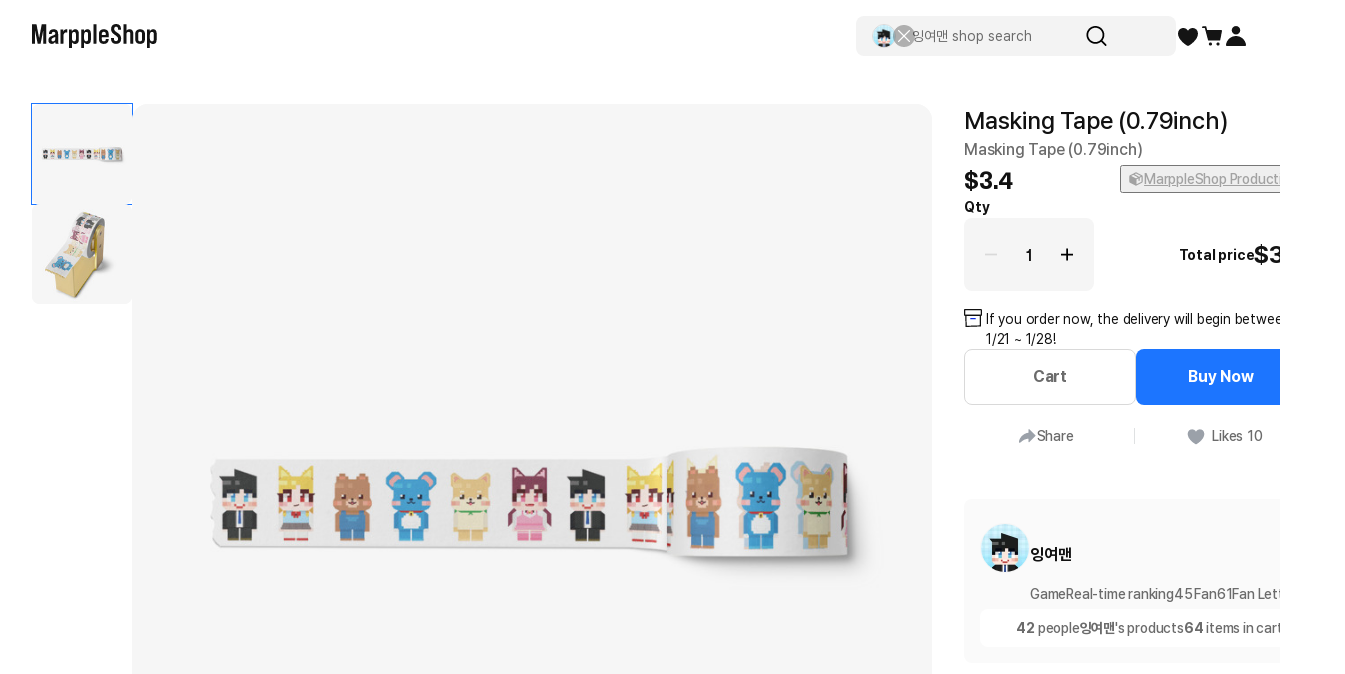

--- FILE ---
content_type: text/html; charset=utf-8
request_url: https://treasurehunter.marpple.shop/en/ingyeoman/products/18180970
body_size: 81608
content:
<!DOCTYPE html>

<html lang="en"
      class="creator product-detail creator product-detail-page   "
      mp_worker_policy="false"
      master_admin="false"
      is_session="false"
      is_temp=""
      can_selling="true"
      is_seller="false"
      is_crew="false"
      is_verify="false"
      is_mobile="false"
      is_ie="false"
      crew_name=""
      bonus_profit_service="true"
      is_plus="true"
      is_app="false"
      need_adult_check="false"
      not-safe-area="false"
      is_youtube_app="false"
      data-is_inhouse="false"
      safe-area="false"
      data-marketplace_name="MARPPLE_SHOP"
>
<head>
    <meta charset="utf-8">
    <!-- Google Tag Manager -->
    <script>(function(w,d,s,l,i){w[l]=w[l]||[];w[l].push({'gtm.start':
          new Date().getTime(),event:'gtm.js'});var f=d.getElementsByTagName(s)[0],
        j=d.createElement(s),dl=l!='dataLayer'?'&l='+l:'';j.async=true;j.src=
        'https://www.googletagmanager.com/gtm.js?id='+i+dl;f.parentNode.insertBefore(j,f);
      })(window,document,'script','dataLayer','GTM-WZVQ58XT');</script>
    <!-- End Google Tag Manager -->

    
        <meta name="viewport"
              content="viewport-fit=cover,width=device-width,initial-scale=0,minimum-scale=1.0,maximum-scale=1.0,user-scalable=no"
              id="viewport">
    
    
    <meta content="IE=edge" http-equiv="X-UA-Compatible">
    <meta name="format-detection" content="telephone=no">
    <meta name="google-site-verification" content="_RWNKYX0u59GAvQEfFZwz3PEDymirTtzZgggTthHZ84" />
    <meta name="google-site-verification" content="bKTBvNaZd9H6_IWV00LMO5huC3l-i3toOz67FHx282s" />
    <meta name="facebook-domain-verification" content="iqd8u5oo55lc9g73taukae81aowgpo" />
    <meta property="og:type" content="website">
    <meta name="naver-site-verification" content="f3615cca48dea1397cf6af88849219737e72151b" />

    <!--  webtoonfriends.kr 네이버 서치어드바이저 등록-->
    <meta name="naver-site-verification" content="63490e3802ef5048192cd14ff72192a06cb8684e" />
    
        
            <title>
                
                TREASURE HUNTER
                 - 잉여맨
            </title>
        
        <meta name="description" content="A place where you can create a new self among diverse creators. Experience the renewed MarppleShop now.">
        <meta property="og:image" content="https://common.image.cf.marpple.co/files/u_218933/2024/2/original/868df2e463c8ef5e5d4eee73a94f65f050e684f81.png?w=1200">
        <meta property="og:url" content="https://treasurehunter.marpple.shop/en/ingyeoman/products/18180970">
        <meta property="og:title" content="The renewed MarppleShop where all the world&#39;s creators gather">
        <meta property="og:description" content="A place where you can create a new self among diverse creators. Experience the renewed MarppleShop now.">
        
    
    <script>
      (function () {
        window.is_ipad_session = false;
        const is_ipad = (() => {
          const ua = navigator.userAgent || navigator.vendor || window.opera;
          const isIpad = /iPad/.test(ua);
          const isMac = /Macintosh/i.test(ua);
          const isTouchDevice = 'ontouchstart' in window || navigator.maxTouchPoints > 1;
          return isIpad || (isMac && isTouchDevice);
        })();

        const html$ = document.querySelector('html');
        const fetchUseIpad = (__use_ipad) => {
          if (typeof fetch == 'function') {
            html$.style.visibility='hidden';
            return fetch('/@api/mp/use_ipad', {
              method: 'PATCH',
              headers: {'Content-Type': 'application/json'},
              body: JSON.stringify({__use_ipad}),
            }).then(r => {
              window.location.reload();
            }).catch(() => {
              html$.style.visibility='';
            });
          }
        };
        if (is_ipad) {
          if (false) {
            if (!is_ipad_session) fetchUseIpad(true);
          } else {
            if (is_ipad_session) fetchUseIpad(false);
          }
          html$.style.overflowY = 'scroll';
        } else {
          if (is_ipad_session) fetchUseIpad(false);
        }
      })();
    </script>

    <link rel="canonical" href="https://treasurehunter.marpple.shop/kr/ingyeoman/products/18180970">
    
        <link rel="alternate" href="https://treasurehunter.marpple.shop/en/ingyeoman/products/18180970" hreflang="en" />
    
    
        <link rel="alternate" href="https://treasurehunter.marpple.shop/jp/ingyeoman/products/18180970" hreflang="ja" />
    
    <!--font family-->
    <link rel="stylesheet preload prefetch" as="style" href="/font/pretendard.css" type="text/css">
    <link rel="stylesheet preload prefetch" as="style" href="/font/unica.css" type="text/css">
    <link rel="stylesheet preload prefetch" as="style" href="/font/bebas.css" type="text/css">
    <link rel="stylesheet preload prefetch" as="style" href="/font/campton.css" type="text/css">

    <link rel="apple-touch-icon-precomposed" href="/ico/creator/apple-touch-icon-precomposed-120.png?v=2024021601"
          sizes="120x120">
    <link rel="apple-touch-icon-precomposed" href="/ico/creator/apple-touch-icon-precomposed-152.png?v=2024021601"
          sizes="152x152">
    <link rel="apple-touch-icon-precomposed" href="/ico/creator/apple-touch-icon-precomposed-180.png?v=2024021601"
          sizes="180x180">
    <link rel="icon" type="image/png" href="/ico/creator/favicon-192.png?v=2024021601" sizes="192x192">
    <link rel="shortcut icon" href="/ico/creator/favicon.ico?v=2024021601" sizes="32x32">

    <link rel="stylesheet" href="/font/font.css?t=202406241115">
    <link rel="stylesheet" href="/font/MakerFont/MakerFont.css?t=202406241115">
    <link rel="stylesheet" href="/font/MakerFont/s3.font.css?t=20250422">
    <link rel="stylesheet" href="/font/settings-libs/linearicons.css?t=2021012915">
    <link rel="stylesheet" href="/font/settings-libs/pe-icon-7-stroke.css">
    <link rel="stylesheet" type="text/css"
          href="//style.marpple.co/dist/style/190516214748/rangeslider_Zhzq6qvfc6V7aT.css">
    <link rel="stylesheet" type="text/css" href="//style.marpple.co/dist/style/190516214748/swiper_sZT7U9dx6kRQbi.css">
    
    <link rel="stylesheet" type="text/css" href="https://s3.marpple.co/build/prod_tts_mps_dist/18096_a8e1d630b7b48633a54c.css">
    <link rel="stylesheet" type="text/css" href="https://s3.marpple.co/build/prod_tts_mps_dist/63314_a614c662052b9dadd9e2.css">
    <link rel="stylesheet" type="text/css" href="https://s3.marpple.co/build/prod_tts_mps_dist/53236_90cdb65737095a763390.css">
    <link rel="stylesheet" type="text/css" href="https://s3.marpple.co/build/prod_tts_mps_dist/38792_dddc8c5fee3e53646ee4.css">
    <link rel="stylesheet" type="text/css" href="https://s3.marpple.co/build/prod_tts_mps_dist/72076_1f937e3790e67508dd6e.css">
    <link rel="stylesheet" type="text/css" href="https://s3.marpple.co/build/prod_tts_mps_dist/34231_09e8a886f2f0f6888506.css">
    
        <link rel="stylesheet" type="text/css" href="https://s3.marpple.co/build/prod_tts_mps_dist/19874_62ef4b3869b52e32d2c2.css">
    
</head>
<body class="product-detail creator product-detail-page   mshop is_pc">
<!-- Google Tag Manager (noscript) -->
<noscript><iframe src="https://www.googletagmanager.com/ns.html?id=GTM-WZVQ58XT"
                  height="0" width="0" style="display:none;visibility:hidden"></iframe></noscript>
<!-- End Google Tag Manager (noscript) -->
<script></script>

<div id="body">
    <div
      class="don_frame is_show "
      id=""
      frame_name="/modules/MShop/App/ProductDetail/S/Mui/frame.js"
      frame_index="0"
      frame_tag=""
      hide_frame_button_type=""
      is_height=false
      is-mui="true"
      
      
    >
      <div class="don_wrapper">
        <div class="body">
          <div
            class="don_page is_show "
            id=""
            page_name="/modules/MShop/App/ProductDetail/S/Mui/page.js"
            page_index="0"
            tab_length="1"
            hide_frame_button_type=""
            
          >
            <div class="don_wrapper">
              <div class="header">
                <button type="button" class="don_back_page"><span>BACK</span></button><div class="tab_buttons"><button class="tab_button" selected="true" tab_name="/modules/MShop/App/ProductDetail/S/Mui/tab.js" tab_index="0"></button></div><button type="button" class="don_hide_frame"><span></span></button>
              </div>
              <div class="body"><div
      class="don_tab  is_show"
      id=""
      tab_name="/modules/MShop/App/ProductDetail/S/Mui/tab.js"
      
    >
      <div class="don_wrapper"><div data-rune="LayoutView" data-rune-parent="null" class="LayoutView layout__0c0dfc36   undefined">
      <div class="body_container__0c0dfc36 LayoutView__body_container"><div
      id="product_detail"
      is_mobile="false"
      is_selling_product="true"
      has_period_limit="false"
      has_quantity_limit="false"
      is_digital_product="false"
      data-n="4"
      data-user=""
      class="pd"
    >
      <div class="pd-contents">
      <div class="pd-contents__preview">
        <div class="pd-preview">
      <div class="pd-preview__thumbs">
        
            <button class="pd-preview__thumbs-btn active" data-index="0">
              <span
      class="mp-product-img-bg-wrap"
      style="background-color: #f6f6f6"
      data-composite_template_id="2076"
      data-is_character="false"
    >
      <img
        class="mp-product-img"
        src="https://common.image.cf.marpple.co/files/u_1505395/2024/6/original/5b541e95f2f5d9757413ad5ac5c7f5b6f6b5bf8e1.png?q=92&w=156&f=jpeg&bg=f6f6f6"
        style=""
        data-composite_template_id="2076"
        alt=""
      />
    </span>
            </button>
            <button class="pd-preview__thumbs-btn " data-index="1">
              <span
      class="mp-product-img-bg-wrap"
      style="background-color: #f6f6f6"
      data-composite_template_id="2616"
      data-is_character="false"
    >
      <img
        class="mp-product-img"
        src="https://common.image.cf.marpple.co/files/u_1505395/2024/6/original/08b2a6585275221e2d5dd7da598a40e47266040c1.png?q=92&w=156&f=jpeg&bg=f6f6f6"
        style=""
        data-composite_template_id="2616"
        alt=""
      />
    </span>
            </button>
      </div>

      <div class="pd-preview__swiper swiper-container">
        <div data-rune="ProductBadgeListView" data-rune-parent="null" class="ProductBadgeListView"></div><script class="__RUNE_DATA__ ProductBadgeListView" type="application/json" data-rune-base-name="View">{"data":{"badges":[],"options":{"styles":{"container":"pd-preview__badges"},"lang":"en","size":"medium","max_length":3,"state":"MembershipWithLabel","baseTimestamp":1768623671137,"useTimerTick":true}},"args":[],"key":"","name":"ProductBadgeListView"}</script>
        <div
        data-rune="NViewing" data-rune-parent="null" class="NViewing n_viewing__335d1a28 normal__335d1a28 pd-preview__n-viewing"
      >
        <div
          class="text__335d1a28 font_12_medium_kr"
        >
          <b>4</b><span>fans watching this now!</span>
        </div>
      </div>

        <div class="swiper-wrapper">
          
            <div class="swiper-slide active">
              <span
      class="mp-product-img-bg-wrap"
      style="background-color: #f6f6f6"
      data-composite_template_id="2076"
      data-is_character="false"
    >
      <img
        class="mp-product-img"
        src="https://common.image.cf.marpple.co/files/u_1505395/2024/6/original/5b541e95f2f5d9757413ad5ac5c7f5b6f6b5bf8e1.png?q=92&w=1600&f=jpeg&bg=f6f6f6"
        style=""
        data-composite_template_id="2076"
        alt=""
      />
    </span>
            </div>
          
            <div class="swiper-slide ">
              <span
      class="mp-product-img-bg-wrap"
      style="background-color: #f6f6f6"
      data-composite_template_id="2616"
      data-is_character="false"
    >
      <img
        class="mp-product-img"
        src="https://common.image.cf.marpple.co/files/u_1505395/2024/6/original/08b2a6585275221e2d5dd7da598a40e47266040c1.png?q=92&w=1600&f=jpeg&bg=f6f6f6"
        style=""
        data-composite_template_id="2616"
        alt=""
      />
    </span>
            </div>
          
        </div>
      </div>
    </div>
      </div>
      <div class="pd-contents__fan-letter-preview">
    <div class="pd-contents__fan-letter-preview-header">
      <div data-rune="SectionTitle" data-rune-parent="null" class="SectionTitle section_title__99a6df45 medium__99a6df45">
      <div class="title_wrapper__99a6df45">
        <div data-rune="Title" data-rune-parent="SectionTitle" class="Title page_title__2bac9b66 medium__2bac9b66 light__2bac9b66 undefined">
        

        <div class="title__2bac9b66"">
          <h2 class="font_20_bold_kr">
    <div
      class="product-detail-fanletter-title"
      data-like_count="61"
      data-is_mobile="false"
      data-store_name="잉여맨"
    >
      <span class="pd-contents__fan-letter-preview-blue">61</span>&nbsp;fans are cheering now!</span>
    </div>
  </h2>
          
        </div>

      </div>
        <div class="plugin_views__99a6df45"><a
        data-rune="SeeMoreLinkView" data-rune-parent="null" class="SeeMoreLinkView see_more__e272de66 font_16_medium_kr undefined light__e272de66"
        data-post-message="$dataStr_{(2)navigate(2):{(2)name(2):(2)EmptyScreen(2),(2)params(2):{(2)uri(2):(2)/en/ingyeoman/fan-letter(2)}}}"
        href="/en/ingyeoman/fan-letter"
      >
        See more
        
      </a><script class="__RUNE_DATA__ SeeMoreLinkView" type="application/json" data-rune-base-name="View">{"data":{"size":"medium","theme":"light","see_more_link":"/en/ingyeoman/fan-letter","navigate":{"navigate":{"name":"EmptyScreen","params":{"uri":"/en/ingyeoman/fan-letter"}}}},"args":[],"key":"","name":"SeeMoreLinkView"}</script></div>
      </div>
      
    </div><script class="__RUNE_DATA__ SectionTitle" type="application/json" data-rune-base-name="View">{"data":{"ssr":true,"title_props":{"title":{"_htmlStr":"\n    \u003cdiv\n      class=\"product-detail-fanletter-title\"\n      data-like_count=\"61\"\n      data-is_mobile=\"false\"\n      data-store_name=\"잉여맨\"\n    \u003e\n      \u003cspan class=\"pd-contents__fan-letter-preview-blue\"\u003e61\u003c/span\u003e\u0026nbsp;fans are cheering now!\u003c/span\u003e\n    \u003c/div\u003e\n  "},"size":"medium"},"plugins":[{"custom_view_data":{"see_more_link":"/en/ingyeoman/fan-letter","navigate":{"navigate":{"name":"EmptyScreen","params":{"uri":"/en/ingyeoman/fan-letter"}}},"size":"medium"},"default_view_data":{"size":"xLarge","theme":"light"}}]},"args":[],"key":"","name":"SectionTitle"}</script>
    </div>
    <div class="pd-contents__fan-letter-preview-items">
      
      <div class=" swiper-container" data-len="1">
        <div class="swiper-wrapper">
          <div class="swiper-slide">
                <div data-rune="FanLetterItemView" data-rune-parent="null" class="FanLetterItemView  medium__a364e53e">
        <div class="fan_letter_item__a364e53e bg_1__a364e53e">
          <div class="profile__a364e53e">
            <div class="profile_left__a364e53e">
              <img src="https://common.image.cf.marpple.co/files/u_3040850/2024/9/original/f0be1ea3164eb2479c15fc8cb3c868105c33d0cb1.png?q=70&amp;w=96&amp;f=webp" class="profile_img__a364e53e" alt="" />
            </div>
            <div
              class="profile_right__a364e53e profile_right__flex__a364e53e"
            >
              <div class="nick_name__a364e53e font_14_bold_kr">
                솔직한고라니#77
              </div>
              <div class="profile_date__a364e53e font_12_regular_kr">
                2025.10.05
              </div>
            </div>
          </div>
          <div class="body_photo__a364e53e">
            <div class="body__a364e53e font_14_medium_kr">
              잉여맨님 항상 응원해요ㅎ_ㅎ
            </div>
            
          </div>
          <div class="bottom__a364e53e">
            <div class="replies__a364e53e font_unica_14_medium">
              
              <div class="comment_count__a364e53e">
                0 comments
              </div>
            </div>
            <div class="like__a364e53e">
              <button
        data-rune="FanLetterItemButtonHeartView" data-rune-parent="FanLetterItemView" class="FanLetterItemButtonHeartView heart_button__bc5ca785 btn_heart__a364e53e  medium__bc5ca785 transparent__bc5ca785 font_unica_14_regular"
        type="button"
      >
        <span class="icon__bc5ca785">
  <svg width="100%" height="100%" viewBox="0 0 24 24" fill="none">
    <path
      d="M21.5327 7.26C20.6335 5.06 18.6552 4 16.6768 4C14.8783 4 13.0898 4.88 12.1106 6.58C12.0907 6.61 12.0707 6.65 12.0507 6.68C12.0307 6.71 12.0107 6.72 11.9808 6.72C11.9508 6.72 11.9308 6.71 11.9108 6.68C11.8908 6.65 11.8708 6.61 11.8509 6.58C10.8817 4.88 9.08319 4 7.2847 4C5.32634 4 3.348 5.06 2.44876 7.26C1.23977 10.22 2.65858 13.49 4.50703 15.86C8.22391 20.28 11.2514 21.71 11.8808 21.98C11.9608 22.01 12.0407 22.01 12.1206 21.98C12.7501 21.72 15.7676 20.29 19.4944 15.86C21.3329 13.49 22.7617 10.22 21.5527 7.26H21.5327Z"
      fill="currentColor"
    />
  </svg>
</span>
        <span class="count"> 0 </span>
      </button>
            </div>
          </div>
        </div>
      </div><script class="__RUNE_DATA__ FanLetterItemView" type="application/json" data-rune-base-name="View">{"data":{"id":91653,"user_id":5856074,"store_id":16855,"body":"잉여맨님 항상 응원해요ㅎ_ㅎ","comment_count":0,"created_at":"2025-10-05T04:46:59.035Z","like_count":0,"photos":[],"$one":{"stores":{"id":16855,"domain_name":"ingyeoman","name":"잉여맨","user_id":1512391,"thumbnail_img":"//s3.marpple.co/files/u_1512391/2024/7/original/f9dcd9693fb88b67cb42c064e865b8035fa60a8f1.png"},"users":{"id":5856074,"email":"e*****@gmail.com","nick_name":"솔직한고라니#77","profile_image":""}},"bg_color":"bg_1","comment_users":[],"is_liked":false,"is_login":false},"args":[{"profile_horizontal":true,"mode":"Medium"}],"key":"","name":"FanLetterItemView"}</script>
              </div>
        </div>
      </div>
    </div>
  </div>
      <div class="pd-contents__tabs"><div class="pd-tabs">
      <div data-key="product_info" class="pd-tabs__item active">
                Product Info
              </div><div data-key="purchaseInfo" class="pd-tabs__item ">
                Purchase/Shipping
              </div><div data-key="fanLetter" class="pd-tabs__item ">
                Fan Letters
              </div><div data-key="review" class="pd-tabs__item ">
                <svg data-key="review" xmlns="http://www.w3.org/2000/svg" width="100%" height="100%" viewBox="0 0 24 24" fill="none"><path data-key="review" d="M11.1302 2.98C11.4902 2.26 12.5202 2.26 12.8802 2.98L15.2202 7.71C15.3602 8 15.6402 8.2 15.9502 8.24L21.1702 9C21.9702 9.12 22.2902 10.1 21.7102 10.66L17.9302 14.34C17.7002 14.56 17.6002 14.89 17.6502 15.2L18.5402 20.4C18.6802 21.2 17.8402 21.8 17.1302 21.43L12.4602 18.97C12.1802 18.82 11.8402 18.82 11.5502 18.97L6.88017 21.43C6.17017 21.81 5.33017 21.2 5.47017 20.4L6.36017 15.2C6.41017 14.88 6.31017 14.56 6.08017 14.34L2.30017 10.66C1.72017 10.1 2.04017 9.11 2.84017 9L8.06017 8.24C8.38017 8.19 8.65017 7.99 8.79017 7.71L11.1302 2.98Z" fill="currentColor" /></svg><span data-key="review">Reviews</span>
              </div>
    </div></div>
      <div class="pd-contents__tabs-contents" current-tab="product_info">
        <div class="pd-contents__group pd-info-group" tab_name="product_info">
      <div class="info_el"><ul class="pb-summary">
      <li class="pb-summary__item">
      <span class="pb-summary__item-title font_14_medium_kr">크리에이터</span>
      <div class="pb-summary__item-description font_14_medium_kr"><a
            href="/en/ingyeoman"
            data-post-message="$dataStr_{(2)navigate(2):{(2)name(2):(2)UtilScreen(2),(2)params(2):{(2)uri(2):(2)/en/ingyeoman(2)}}}"
          >
            잉여맨
          </a></div>
    </li><li class="pb-summary__item">
      <span class="pb-summary__item-title font_14_medium_kr">카테고리</span>
      <div class="pb-summary__item-description font_14_medium_kr"><a href="/en/@/products">Goods</a>&nbsp;>&nbsp;<a
        href="/en/@/products?cate_list_id=188"
        >Fan Goods</a
      ></div>
    </li><li class="pb-summary__item">
      <span class="pb-summary__item-title font_14_medium_kr">제품명</span>
      <div class="pb-summary__item-description font_14_medium_kr"><span>Masking Tape (0.79inch)</span></div>
    </li>
    </ul></div>
      
      <div class="info_el"><div class="pd-story">
      
      
      
      <!-- 틱톡 임베드 -->
      
      
      
      
    </div></div>
      <div class="info_el"><div class="pd-bp product_info_detail" bp_id="5200">
      
          <div class="pd-bp__section thumbs">
            <div class="pd-bp__thumbs" is_vertical="false">
              <div class="swiper_thumbnails swiper-container pd-bp__swiper">
                <div class="swiper-wrapper">
                  
                      <div class="pd-preview__item swiper-slide pd-bp__slide">
                        <img src='https://common.image.cf.marpple.co/files/u_1686012/2022/1/original/dfa4507bc552b833bf540ddc276b4f8668f80f4a2.jpg?q=90&w=1340&f=jpg' width='100%'>
                      </div>
                    
                      <div class="pd-preview__item swiper-slide pd-bp__slide">
                        <img src='https://common.image.cf.marpple.co/files/u_1686012/2022/1/original/5993eb8d1f9971ef0242fe6f2ee7e82ebcfcb5fc3.jpg?q=90&w=1340&f=jpg' width='100%'>
                      </div>
                    
                      <div class="pd-preview__item swiper-slide pd-bp__slide">
                        <img src='https://common.image.cf.marpple.co/files/u_1686012/2022/1/original/529cc82d366fff6b688583d7997048f2a26634b51.jpg?q=90&w=1340&f=jpg' width='100%'>
                      </div>
                    
                      <div class="pd-preview__item swiper-slide pd-bp__slide">
                        <img src='https://common.image.cf.marpple.co/files/u_1686012/2022/1/original/8d4f5fe942e26094f3a382cd938c95b8652bd62a8.jpg?q=90&w=1340&f=jpg' width='100%'>
                      </div>
                    
                      <div class="pd-preview__item swiper-slide pd-bp__slide">
                        <img src='https://common.image.cf.marpple.co/files/u_1686012/2022/1/original/baa7899bcb0d96a4a134a980a2dedfbb326f45192.jpg?q=90&w=1340&f=jpg' width='100%'>
                      </div>
                    
                      <div class="pd-preview__item swiper-slide pd-bp__slide">
                        <img src='https://common.image.cf.marpple.co/files/u_1686012/2022/1/original/2d61d109780969a90b9c95720795cedb20062e8b1.jpg?q=90&w=1340&f=jpg' width='100%'>
                      </div>
                    
                      <div class="pd-preview__item swiper-slide pd-bp__slide">
                        <img src='https://common.image.cf.marpple.co/files/u_1686012/2022/1/original/36e8c97c4c3513e04bcd50529ba69989d0b6b7b44.jpg?q=90&w=1340&f=jpg' width='100%'>
                      </div>
                    
                      <div class="pd-preview__item swiper-slide pd-bp__slide">
                        <img src='https://common.image.cf.marpple.co/files/u_1686012/2022/1/original/5ab70e1b4f379ede46eafbcc468d43551c3bb96b10.jpg?q=90&w=1340&f=jpg' width='100%'>
                      </div>
                    
                      <div class="pd-preview__item swiper-slide pd-bp__slide">
                        <img src='https://common.image.cf.marpple.co/files/u_1686012/2022/1/original/2e5eb56ba72c2540d06487f58e84312ce2aa93d99.jpg?q=90&w=1340&f=jpg' width='100%'>
                      </div>
                    
                      <div class="pd-preview__item swiper-slide pd-bp__slide">
                        <img src='https://common.image.cf.marpple.co/files/u_1686012/2022/1/original/3030b0a19e63f73f7321b9f6aba4845a27d426405.jpg?q=90&w=1340&f=jpg' width='100%'>
                      </div>
                    
                      <div class="pd-preview__item swiper-slide pd-bp__slide">
                        <img src='https://common.image.cf.marpple.co/files/u_1686012/2022/1/original/2fe712223ffd4ceec9d698b62802daba6370f9863.jpg?q=90&w=1340&f=jpg' width='100%'>
                      </div>
                    
                      <div class="pd-preview__item swiper-slide pd-bp__slide">
                        <img src='https://common.image.cf.marpple.co/files/u_1686012/2022/1/original/45220f854978b3dbd36565543256a41c7d4d30a411.jpg?q=90&w=1340&f=jpg' width='100%'>
                      </div>
                    
                      <div class="pd-preview__item swiper-slide pd-bp__slide">
                        <img src='https://common.image.cf.marpple.co/files/u_1686012/2022/1/original/249208623ec16982a77eb8bf84120fdd651d1ded6.jpg?q=90&w=1340&f=jpg' width='100%'>
                      </div>
                    
                      <div class="pd-preview__item swiper-slide pd-bp__slide">
                        <img src='https://common.image.cf.marpple.co/files/u_1686012/2022/1/original/b3ba88d3e16a66c03967481a520834fe5ea896387.jpg?q=90&w=1340&f=jpg' width='100%'>
                      </div>
                    
                </div>
                <div class="swiper-scrollbar"></div>
              </div>
            </div>
          </div>
      
      
          <div class="pd-bp__section">
            <div class="pd-bp__section-header">
              <h4 class="tit">Product Basic Info</h4>
            </div>
            <div class="pd-bp__info">
              <p>It is easy to decorate because it is made by being attached on paper.<br />
It makes objects like a planner, phone, laptop, and more stand out clearly.<br />
<span></span><br />
<span></span></p>
<ul>
<li>Material: Body : Adhesive Paper</li>
<li>Size (Width) : 0.47, 0.59, 0.79 inches</li>
<li>Length : 7.7 yds</li>
<li>Made in Korea <span></span></li>
</ul>
<p><strong>Notice</strong></p>
<ul>
<li>Avoid being too close to or in direct touch with fire.</li>
<li>Reuse may result in a reduction in adhesive strength.</li>
<li>It will be shipped 7 days after ordering due to the nature of custom production. (Working days)</li>
</ul>
<p><span></span><br />
<span></span><br />
<span></span><br />
<span></span></p>
<hr />
<p><span></span><br />
<span></span><br />
<span></span><br />
<span></span></p>
<p><img src="//s3.marpple.co/files/u_1686012/2022/1/original/930c3abc91f4f60736c99d1021a98082e42d8dc51.gif" alt="마스킹테이프-영문-_02.gif" /></p>
<p><span></span><br />
<span></span><br />
<span></span><br />
<span></span><br />
<span></span><br />
<span></span></p>
<p><img src="//s3.marpple.co/files/u_1686012/2022/1/original/8a629a7f3453099fa8fa6c13b3627dfc49a7510f1.gif" alt="마스킹테이프-영문-_04.gif" /></p>
<p><span></span><br />
<span></span><br />
<span></span><br />
<span></span><br />
<span></span><br />
<span></span></p>

            </div>
            <div class="pd-bp__info">
              <p><strong>Precautions for Purchase</strong></p>
              <ul>
                <li>
                  A purchase order made by a minor may be cancelled by the same minor or his/her guardian if his/her guardian has not consented to such purchase.
                </li>
              </ul>
            </div>
            <div class="pd-bp__brand" style="display: none;">
              <div class="pd-bp__brand-logo"></div>
              <img src="" alt="" />
              <div class="pd-bp__brand-name"></div>
              <div class="pd-bp__brand-description"></div>
            </div>
          </div>
      
      
      
      
    </div></div>
      <div class="pd-info-group__hide">
        <button type="button" class="pd-info-group__btn">View More</button>
      </div>
    </div>
    <div tab_name="purchaseInfo" class="pd-contents__group">
      <div class="pd-purchase-info">
      <h3 class="pd-purchase-info__title">Purchase/Shipping</h3>

      <!--  배송안내  -->
      <div class="pd-purchase-info__section">
        <div class="pd-purchase-info__header">
          <h4>Shipping</h4>
          <div class="arrow"><svg xmlns="http://www.w3.org/2000/svg" viewBox="0 0 16 16" fill="none">
      <path d="M14.4 4.39999L7.99998 11.6L1.59998 4.39999H14.4Z" fill="black" />
    </svg></div>
        </div>
        <div class="pd-purchase-info__body">
          <div class="pd-purchase-info__body--inner">
            <div class="pd-purchase-info__body__desc">
                    <p>
                      All the goods are newly manufactured in custom order and delivered.<br/>If you order now, the manufacturing process begins on <span sytle=”color:#1C75FF;”>1&#x2F;21</span>, and the goods are to be shipped out before <span sytle=”color:#1C75FF;”>1&#x2F;28</span>.
                    </p>
                  </div>

            <!--  배송비 테이블  -->
            <table class="pd-purchase-info__table">
      <tr>
        <th>Shipping Method</th>
        <td>
          Standard Courier(DHL)
        </td>
      </tr>
      <tr>
        <th>Delivery Area</th>
        <td>Nationwide</td>
      </tr>

      <tr>
        <th>Delivery Timeframe</th>
        <td>
          After the product is shipped, it can be received within 1-3 business days. However, in the case of remote or mountainous areas or when the courier service has a high volume of shipments, it may take a little longer.
        </td>
      </tr>
    </table>

            <!--  링크 버튼  -->
            <div class="pd-purchase-info__links pd-links">
              <a
                href="/en/@/help?type=creator_mall_customer_faq_kr&hg_id=341"
                class="pd-links__item"
                data-post-message="$dataStr_{(2)screen(2):{(2)title(2):(2)FAQ(2),(2)type(2):(2)sub(2),(2)uri(2):(2)/en/@/help?type=creator_mall_customer_faq_kr&hg_id=341(2)}}"
              >
                View Delivery FAQ
              </a>
            </div>
          </div>
        </div>
      </div>
      <div class="pd-purchase-info__divider"></div>

      <!--  교환/환불  -->
      <div class="pd-purchase-info__section">
        <div class="pd-purchase-info__header">
          <h4>Exchange / Refund</h4>
          <div class="arrow"><svg xmlns="http://www.w3.org/2000/svg" viewBox="0 0 16 16" fill="none">
      <path d="M14.4 4.39999L7.99998 11.6L1.59998 4.39999H14.4Z" fill="black" />
    </svg></div>
        </div>
        <div class="pd-purchase-info__body">
          <div class="pd-purchase-info__body--inner">
            <div class="pd-purchase-info__body__desc">
              <p>
                All products delivered by MarppleShop are <span style="color:#1C75FF;">custom-made</span> based on your order, so exchange/refund due to simple change of mind are not possible. However, if you receive a defective product or if there is a shipping error, you can contact our customer service within 7 days via email, Individual Inquiry, or through our customer center for exchange or refund.
              </p>
            </div>
            <table class="pd-purchase-info__table">
              <tr>
                <th>Customer Service Center</th>
                <td>
                  <a href="tel:1566-5496">1566-5496</a>
                </td>
              </tr>
              <tr>
                <th>Email</th>
                <td>
                  <a href="mailto:cs@marppleshop.com">cs@marppleshop.com</a>
                </td>
              </tr>
            </table>
            
            <div class="pd-purchase-info__anchor">
              <a class="anc_retraction_guide">
                <svg viewBox="0 0 24 24" fill="none">
      <circle cx="12" cy="12" r="7" stroke="currentColor" stroke-width="2" />
      <rect
        x="5.63599"
        y="7.05078"
        width="2"
        height="16"
        transform="rotate(-45 5.63599 7.05078)"
        fill="currentColor"
      />
    </svg>
                Quality Assurance Guidelines
                <svg viewBox="0 0 12 12" fill="none">
      <path d="M4 2L8 6L4 10" stroke="currentColor" stroke-linecap="round" stroke-linejoin="round" />
    </svg>
              </a>
              <a class="quality_guide">
                <svg viewBox="0 0 24 24" fill="none">
      <g clip-path="url(#clip0_128_136695)">
        <path
          d="M5.61396 5.63604L9.2226 5.34807L11.9779 3L14.7332 5.34807L18.3419 5.63604L18.6299 9.24468L20.9779 12L18.6299 14.7553L18.3419 18.364L14.7332 18.6519L11.9779 21L9.2226 18.6519L5.61396 18.364L5.32599 14.7553L2.97792 12L5.32599 9.24468L5.61396 5.63604Z"
          fill="currentColor"
        />
        <path
          fill-rule="evenodd"
          clip-rule="evenodd"
          d="M8.56066 10.9393L7.5 12L9.82812 14.3281L9.97487 14.4749L10.8888 15.3888L16.5456 9.73193L15.485 8.67127L10.8888 13.2675L8.56066 10.9393Z"
          fill="white"
        />
      </g>
      <defs>
        <clipPath id="clip0_128_136695">
          <rect width="24" height="24" fill="white" />
        </clipPath>
      </defs>
    </svg>
                Quality Warranty Criteria
                <svg viewBox="0 0 12 12" fill="none">
      <path d="M4 2L8 6L4 10" stroke="currentColor" stroke-linecap="round" stroke-linejoin="round" />
    </svg>
              </a>
            </div>
            <div class="pd-purchase-info__links pd-links">
              <a
                href="mailto:cs@marppleshop.com"
                class="pd-links__item"
              >
                <span>Individual Inquiry</span>
              </a>
              <a
                href="/en/@/help?type=creator_mall_customer_faq_kr&hg_id=342"
                class="pd-links__item"
                data-post-message="$dataStr_{(2)screen(2):{(2)title(2):(2)FAQ(2),(2)type(2):(2)sub(2),(2)uri(2):(2)/en/@/help?type=creator_mall_customer_faq_kr&hg_id=342(2)}}"
              >
                View Exchange/Refund FAQ
              </a>
            </div>
          </div>
        </div>
      </div>
      <div class="pd-purchase-info__divider"></div>

      <!--  신고안내  -->
      <div class="pd-purchase-info__section">
        <div class="pd-purchase-info__header">
          <h4>Report</h4>
          <div class="arrow"><svg xmlns="http://www.w3.org/2000/svg" viewBox="0 0 16 16" fill="none">
      <path d="M14.4 4.39999L7.99998 11.6L1.59998 4.39999H14.4Z" fill="black" />
    </svg></div>
        </div>
        <div class="pd-purchase-info__body">
          <div class="pd-purchase-info__body--inner">
            <div class="pd-purchase-info__body__desc">
              <p>MarppleShop operates a reporting center for creators, consumers, and copyright protection.<br/>You can report products that violate internal MarppleShop regulations or are deemed to infringe on the copyrights or portrait rights of third-party works.</p>
            </div>
            <div class="pd-purchase-info__anchor">
              <a
                href="/en/@/solution/add?product_id=18180970"
                data-post-message="$dataStr_{(2)navigate(2):{(2)name(2):(2)EmptyScreen(2),(2)params(2):{(2)uri(2):(2)/en/@/solution/add?product_id=18180970(2)}}}"
                class="product_report_btn"
              >
                <svg viewBox="0 0 16 16" fill="none">
    <g clip-path="url(#clip0_128_136707)">
      <path
        d="M13.1667 12.9987H2.83333C2.3731 12.9987 2 13.3718 2 13.832C2 14.2923 2.3731 14.6654 2.83333 14.6654H13.1667C13.6269 14.6654 14 14.2923 14 13.832C14 13.3718 13.6269 12.9987 13.1667 12.9987Z"
        fill="currentColor"
      />
      <path
        d="M8 1.33203C5.4 1.33203 3.29333 3.4387 3.29333 6.0387V11.1654C3.29333 11.532 3.59333 11.832 3.96 11.832H12.04C12.4067 11.832 12.7067 11.532 12.7067 11.1654V6.0387C12.7067 3.4387 10.6 1.33203 8 1.33203ZM8 3.58536C6.64667 3.58536 5.54667 4.68536 5.54667 6.0387C5.54667 6.3587 5.28667 6.62536 4.96 6.62536C4.63333 6.62536 4.37333 6.36537 4.37333 6.0387C4.37333 4.0387 6 2.4187 7.99333 2.4187C8.31333 2.4187 8.58 2.6787 8.58 3.00536C8.58 3.33203 8.32 3.59203 7.99333 3.59203L8 3.58536Z"
        fill="currentColor"
      />
    </g>
    <defs>
      <clipPath id="clip0_128_136707">
        <rect width="16" height="16" fill="white" />
      </clipPath>
    </defs>
  </svg> Report
                <svg viewBox="0 0 12 12" fill="none">
      <path d="M4 2L8 6L4 10" stroke="currentColor" stroke-linecap="round" stroke-linejoin="round" />
    </svg>
              </a>
            </div>
          </div>
        </div>
      </div>
      <div class="pd-purchase-info__divider"></div>
    </div>
    </div>
    
    <div tab_name="recommend" class="pd-contents__group">
       <div class="pd-recommend-and-fan-letter">
          <ul
            class="pd-recommend-and-fan-letter__container pd-recommend-and-fan-letter__container--recommend"
          >
          <div class="pd-recommend-and-fan-letter__heading">
          <div data-rune="SectionTitle" data-rune-parent="null" class="SectionTitle section_title__99a6df45 medium__99a6df45">
      <div class="title_wrapper__99a6df45">
        <div data-rune="Title" data-rune-parent="SectionTitle" class="Title page_title__2bac9b66 medium__2bac9b66 light__2bac9b66 undefined">
        

        <div class="title__2bac9b66"">
          <h2 class="font_20_bold_kr">Related Products</h2>
          
        </div>

      </div>
        <div class="plugin_views__99a6df45"><a
        data-rune="SeeMoreLinkView" data-rune-parent="null" class="SeeMoreLinkView see_more__e272de66 font_16_medium_kr undefined light__e272de66"
        data-post-message="$dataStr_{(2)navigate(2):{(2)name(2):(2)EmptyScreen(2),(2)params(2):{(2)uri(2):(2)/en/ingyeoman(2)}}}"
        href="/en/ingyeoman"
      >
        See more
        
      </a><script class="__RUNE_DATA__ SeeMoreLinkView" type="application/json" data-rune-base-name="View">{"data":{"size":"medium","theme":"light","see_more_link":"/en/ingyeoman","navigate":{"navigate":{"name":"EmptyScreen","params":{"uri":"/en/ingyeoman"}}}},"args":[],"key":"","name":"SeeMoreLinkView"}</script></div>
      </div>
      
    </div><script class="__RUNE_DATA__ SectionTitle" type="application/json" data-rune-base-name="View">{"data":{"ssr":true,"title_props":{"title":{"_htmlStr":"Related Products"},"size":"medium"},"plugins":[{"custom_view_data":{"see_more_link":"/en/ingyeoman","navigate":{"navigate":{"name":"EmptyScreen","params":{"uri":"/en/ingyeoman"}}},"size":"medium"},"default_view_data":{"size":"xLarge","theme":"light"}}]},"args":[],"key":"","name":"SectionTitle"}</script>
           </div>
            <div class="pd-recommend-and-fan-letter__product_list_4"">
                <div data-rune="CardProductControllerView" data-rune-parent="null" class="CardProductControllerView" >
        <div data-rune="CardProductView" data-rune-parent="CardProductControllerView" class="CardProductView type_c_size_large_layout_vertical__afa4a570">
        <div
        data-rune="ProductImageView" data-rune-parent="CardProductView" class="ProductImageView product_image__b6c592f5 size_xlarge_large__b6c592f5"
      >
        <div
              class="badge_main_wrapper__b6c592f5 size_xlarge_large__b6c592f5"
            >
              
            </div>
        <div
              class="badge_realtime_wrapper__b6c592f5 size_xlarge_large__b6c592f5"
            >
              
            </div>

        <button
          type="button"
          class="like_wrapper__b6c592f5 size_xlarge_large__b6c592f5"
        >
          <span data-rune="LikeView" data-rune-parent="ProductImageView" class="LikeView size_large__842e7562"><svg
  xmlns="http://www.w3.org/2000/svg"
  width="100%"
  height="100%"
  viewBox="0 0 18 18"
  fill="none"
>
  <path
    d="M16.6262 4.5352C15.9068 2.82433 14.3241 2 12.7415 2C11.3027 2 9.87186 2.68435 9.08852 4.00639C9.07253 4.02972 9.05654 4.06083 9.04056 4.08416C9.02457 4.10749 9.00858 4.11526 8.9846 4.11526C8.96062 4.11526 8.94464 4.10749 8.92865 4.08416C8.91266 4.06083 8.89668 4.02972 8.88069 4.00639C8.10534 2.68435 6.66655 2 5.22776 2C3.66107 2 2.0784 2.82433 1.359 4.5352C0.391816 6.83711 1.52686 9.38009 3.00562 11.2232C5.97913 14.6605 8.40109 15.7725 8.90467 15.9825C8.96862 16.0058 9.03256 16.0058 9.09651 15.9825C9.60009 15.7803 12.0141 14.6682 14.9956 11.2232C16.4663 9.38009 17.6094 6.83711 16.6422 4.5352H16.6262Z"
    fill="#141414"
    fill-opacity="0.25"
  />
  <path
    d="M12.7412 1.5C14.3999 1.5 16.0824 2.32223 16.9443 4.03516H16.9746L17.1035 4.3418C18.1817 6.90843 16.8867 9.65542 15.3867 11.5352L15.3799 11.543L15.374 11.5508C12.3391 15.0576 9.85845 16.2152 9.2832 16.4463L9.26758 16.4521C9.09304 16.5158 8.90792 16.5158 8.7334 16.4521L8.71191 16.4443C8.14422 16.2076 5.65698 15.0513 2.62793 11.5498L2.62109 11.543L2.61523 11.5361C1.10559 9.65449 -0.179715 6.90793 0.898438 4.3418L1.06055 3.99316C1.92815 2.30917 3.59631 1.50007 5.22754 1.5C6.6369 1.5 8.06712 2.09579 8.98535 3.27441C9.90681 2.09683 11.33 1.50007 12.7412 1.5Z"
    stroke="white"
    stroke-opacity="0.6"
  />
</svg></span>
        </button>

        <a class="image_wrapper__b6c592f5" href="/ingyeoman/products/19192969" data-post-message="$dataStr_{(2)navigate(2):{(2)name(2):(2)SubScreen(2),(2)params(2):{(2)uri(2):(2)/ingyeoman/products/19192969(2)}}}">
          <img
            alt="잉여맨, Clip Pen (Regular)"
            class="image__b6c592f5 lazy-src"
            data-src="https://common.image.cf.marpple.co/files/u_1505395/2024/6/original/dbf9d7674fe9743514592c66ea9a2961ead447491.png?q=92&amp;w=432&amp;f=webp&amp;bg=f6f6f6"
            data-composite_template_id="1249"
            style="undefined"
          />
        </a>
      </div>

        <div class="product_info_detail__afa4a570">
          <div
            class="info__afa4a570"
          >
            <a
        data-rune="ProductTitleView" data-rune-parent="CardProductView" class="ProductTitleView adult_off_text_layout__f0ec7e20 font_15_regular_kr"
        href="/ingyeoman/products/19192969"
        data-post-message="$dataStr_{(2)navigate(2):{(2)name(2):(2)SubScreen(2),(2)params(2):{(2)uri(2):(2)/ingyeoman/products/19192969(2)}}}"
      >
        Clip Pen (Regular)
      </a>
            <span data-rune="PriceView" data-rune-parent="CardProductView" class="PriceView font_16_bold_kr price-number"><span>$</span><span>4.38</span></span>
          </div>

          <div class="badge_sub__afa4a570">
            
          </div>
        </div>
      </div>
      </div><script class="__RUNE_DATA__ CardProductControllerView" type="application/json" data-rune-base-name="View">{"data":{"card_product_view_props":{"type":"C","size":"Large","layout":"Vertical","theme":"Light"},"product_card_view_data":{"id":19192969,"stores_product_id":7390844,"is_partner":false,"store_id":16855,"store_name":"잉여맨","domain_name":"ingyeoman","profile_image_url":"//s3.marpple.co/files/u_1512391/2024/7/original/f9dcd9693fb88b67cb42c064e865b8035fa60a8f1.png","category":{"root_id":1,"list_id":14,"item_id":200},"review_score":0,"review_count":0,"thumbnail_info":{"composite_template_id":1249,"imageUrl":"//s3.marpple.co/files/u_1505395/2024/6/original/dbf9d7674fe9743514592c66ea9a2961ead447491.png","scale":1,"dimensions":{}},"thumbnails":{"value":[{"composite_template_id":1249,"imageUrl":"//s3.marpple.co/files/u_1505395/2024/6/original/dbf9d7674fe9743514592c66ea9a2961ead447491.png","scale":1,"dimensions":{},"url":"//s3.marpple.co/files/u_1505395/2024/6/original/dbf9d7674fe9743514592c66ea9a2961ead447491.png","is_thumb":true}]},"thumbnail_ratio":1,"quantity":null,"order_count":1,"out_of_stock":false,"is_quantity_public":true,"sell_start_at":null,"sell_end_at":null,"price":4900,"price_en":4.38,"price_jp":499,"name":"Clip Pen (Regular)","goods_type_id":"MPS","place_idx":26,"public_at":"2024-08-16T03:03:45.635Z","is_user_adult_verified":false,"is_liked":false,"is_membership":false,"is_token_gate":false,"is_public":true,"is_funding":false,"is_popular":false,"is_trending":false,"prev_total_sales_amount":null,"current_total_sales_amount":null,"realtime_current_rank":null,"stock":{"availableStock":null,"isStockPublic":true,"isOutOfStock":false},"legacyStock":{"quantity":null,"order_count":1,"isStockPublic":true},"product_shipping_policy":{"free_shipping_min_price":0,"shipping_price":0},"stockInfo":{"type":"LEGACY","productId":19192969,"stockStatus":"LEGACY_UNLIMITED","isOutOfStock":false,"availableStock":null,"spoId":null,"stockType":null,"stockItems":[],"displayConfig":{"enabled":true,"underThreshold":9007199254740991}},"user_id":null},"options":{"resize_width":432,"is_lazy":true}},"args":[],"key":"","name":"CardProductControllerView"}</script><div data-rune="CardProductControllerView" data-rune-parent="null" class="CardProductControllerView" >
        <div data-rune="CardProductView" data-rune-parent="CardProductControllerView" class="CardProductView type_c_size_large_layout_vertical__afa4a570">
        <div
        data-rune="ProductImageView" data-rune-parent="CardProductView" class="ProductImageView product_image__b6c592f5 size_xlarge_large__b6c592f5"
      >
        <div
              class="badge_main_wrapper__b6c592f5 size_xlarge_large__b6c592f5"
            >
              
            </div>
        <div
              class="badge_realtime_wrapper__b6c592f5 size_xlarge_large__b6c592f5"
            >
              
            </div>

        <button
          type="button"
          class="like_wrapper__b6c592f5 size_xlarge_large__b6c592f5"
        >
          <span data-rune="LikeView" data-rune-parent="ProductImageView" class="LikeView size_large__842e7562"><svg
  xmlns="http://www.w3.org/2000/svg"
  width="100%"
  height="100%"
  viewBox="0 0 18 18"
  fill="none"
>
  <path
    d="M16.6262 4.5352C15.9068 2.82433 14.3241 2 12.7415 2C11.3027 2 9.87186 2.68435 9.08852 4.00639C9.07253 4.02972 9.05654 4.06083 9.04056 4.08416C9.02457 4.10749 9.00858 4.11526 8.9846 4.11526C8.96062 4.11526 8.94464 4.10749 8.92865 4.08416C8.91266 4.06083 8.89668 4.02972 8.88069 4.00639C8.10534 2.68435 6.66655 2 5.22776 2C3.66107 2 2.0784 2.82433 1.359 4.5352C0.391816 6.83711 1.52686 9.38009 3.00562 11.2232C5.97913 14.6605 8.40109 15.7725 8.90467 15.9825C8.96862 16.0058 9.03256 16.0058 9.09651 15.9825C9.60009 15.7803 12.0141 14.6682 14.9956 11.2232C16.4663 9.38009 17.6094 6.83711 16.6422 4.5352H16.6262Z"
    fill="#141414"
    fill-opacity="0.25"
  />
  <path
    d="M12.7412 1.5C14.3999 1.5 16.0824 2.32223 16.9443 4.03516H16.9746L17.1035 4.3418C18.1817 6.90843 16.8867 9.65542 15.3867 11.5352L15.3799 11.543L15.374 11.5508C12.3391 15.0576 9.85845 16.2152 9.2832 16.4463L9.26758 16.4521C9.09304 16.5158 8.90792 16.5158 8.7334 16.4521L8.71191 16.4443C8.14422 16.2076 5.65698 15.0513 2.62793 11.5498L2.62109 11.543L2.61523 11.5361C1.10559 9.65449 -0.179715 6.90793 0.898438 4.3418L1.06055 3.99316C1.92815 2.30917 3.59631 1.50007 5.22754 1.5C6.6369 1.5 8.06712 2.09579 8.98535 3.27441C9.90681 2.09683 11.33 1.50007 12.7412 1.5Z"
    stroke="white"
    stroke-opacity="0.6"
  />
</svg></span>
        </button>

        <a class="image_wrapper__b6c592f5" href="/ingyeoman/products/18181559" data-post-message="$dataStr_{(2)navigate(2):{(2)name(2):(2)SubScreen(2),(2)params(2):{(2)uri(2):(2)/ingyeoman/products/18181559(2)}}}">
          <img
            alt="잉여맨, Custom Acrylic Key Ring (Clear)"
            class="image__b6c592f5 lazy-src"
            data-src="https://common.image.cf.marpple.co/files/u_1505395/2024/6/original/4859cc9e36d1dd747d344f255accc38b08d11ce61.png?q=92&amp;w=324&amp;f=webp&amp;bg=f6f6f6"
            data-composite_template_id="undefined"
            style="max-width:75%;max-height:75%;"
          />
        </a>
      </div>

        <div class="product_info_detail__afa4a570">
          <div
            class="info__afa4a570"
          >
            <a
        data-rune="ProductTitleView" data-rune-parent="CardProductView" class="ProductTitleView adult_off_text_layout__f0ec7e20 font_15_regular_kr"
        href="/ingyeoman/products/18181559"
        data-post-message="$dataStr_{(2)navigate(2):{(2)name(2):(2)SubScreen(2),(2)params(2):{(2)uri(2):(2)/ingyeoman/products/18181559(2)}}}"
      >
        Custom Acrylic Key Ring (Clear)
      </a>
            <span data-rune="PriceView" data-rune-parent="CardProductView" class="PriceView font_16_bold_kr price-number"><span>$</span><span>8.66</span></span>
          </div>

          <div class="badge_sub__afa4a570">
            
          </div>
        </div>
      </div>
      </div><script class="__RUNE_DATA__ CardProductControllerView" type="application/json" data-rune-base-name="View">{"data":{"card_product_view_props":{"type":"C","size":"Large","layout":"Vertical","theme":"Light"},"product_card_view_data":{"id":18181559,"stores_product_id":6562062,"is_partner":false,"store_id":16855,"store_name":"잉여맨","domain_name":"ingyeoman","profile_image_url":"//s3.marpple.co/files/u_1512391/2024/7/original/f9dcd9693fb88b67cb42c064e865b8035fa60a8f1.png","category":{"root_id":1,"list_id":188,"item_id":101},"review_score":0,"review_count":0,"thumbnail_info":{"imageUrl":"//s3.marpple.co/files/u_1505395/2024/6/original/4859cc9e36d1dd747d344f255accc38b08d11ce61.png","scale":0.75,"dimensions":{}},"thumbnails":{"value":[{"imageUrl":"//s3.marpple.co/files/u_1505395/2024/6/original/4859cc9e36d1dd747d344f255accc38b08d11ce61.png","scale":0.75,"dimensions":{},"url":"//s3.marpple.co/files/u_1505395/2024/6/original/4859cc9e36d1dd747d344f255accc38b08d11ce61.png","is_thumb":true}]},"thumbnail_ratio":0.75,"quantity":null,"order_count":43,"out_of_stock":false,"is_quantity_public":true,"sell_start_at":null,"sell_end_at":null,"price":9900,"price_en":8.66,"price_jp":1061,"name":"Custom Acrylic Key Ring (Clear)","goods_type_id":"MPS","place_idx":23,"public_at":"2024-07-04T09:07:57.859Z","is_user_adult_verified":false,"is_liked":false,"is_membership":false,"is_token_gate":false,"is_public":true,"is_funding":false,"is_popular":false,"is_trending":false,"prev_total_sales_amount":null,"current_total_sales_amount":null,"realtime_current_rank":null,"stock":{"availableStock":null,"isStockPublic":true,"isOutOfStock":false},"legacyStock":{"quantity":null,"order_count":43,"isStockPublic":true},"product_shipping_policy":{"free_shipping_min_price":0,"shipping_price":0},"stockInfo":{"type":"LEGACY","productId":18181559,"stockStatus":"LEGACY_UNLIMITED","isOutOfStock":false,"availableStock":null,"spoId":null,"stockType":null,"stockItems":[],"displayConfig":{"enabled":true,"underThreshold":9007199254740991}},"user_id":null},"options":{"resize_width":432,"is_lazy":true}},"args":[],"key":"","name":"CardProductControllerView"}</script><div data-rune="CardProductControllerView" data-rune-parent="null" class="CardProductControllerView" >
        <div data-rune="CardProductView" data-rune-parent="CardProductControllerView" class="CardProductView type_c_size_large_layout_vertical__afa4a570">
        <div
        data-rune="ProductImageView" data-rune-parent="CardProductView" class="ProductImageView product_image__b6c592f5 size_xlarge_large__b6c592f5"
      >
        <div
              class="badge_main_wrapper__b6c592f5 size_xlarge_large__b6c592f5"
            >
              
            </div>
        <div
              class="badge_realtime_wrapper__b6c592f5 size_xlarge_large__b6c592f5"
            >
              
            </div>

        <button
          type="button"
          class="like_wrapper__b6c592f5 size_xlarge_large__b6c592f5"
        >
          <span data-rune="LikeView" data-rune-parent="ProductImageView" class="LikeView size_large__842e7562"><svg
  xmlns="http://www.w3.org/2000/svg"
  width="100%"
  height="100%"
  viewBox="0 0 18 18"
  fill="none"
>
  <path
    d="M16.6262 4.5352C15.9068 2.82433 14.3241 2 12.7415 2C11.3027 2 9.87186 2.68435 9.08852 4.00639C9.07253 4.02972 9.05654 4.06083 9.04056 4.08416C9.02457 4.10749 9.00858 4.11526 8.9846 4.11526C8.96062 4.11526 8.94464 4.10749 8.92865 4.08416C8.91266 4.06083 8.89668 4.02972 8.88069 4.00639C8.10534 2.68435 6.66655 2 5.22776 2C3.66107 2 2.0784 2.82433 1.359 4.5352C0.391816 6.83711 1.52686 9.38009 3.00562 11.2232C5.97913 14.6605 8.40109 15.7725 8.90467 15.9825C8.96862 16.0058 9.03256 16.0058 9.09651 15.9825C9.60009 15.7803 12.0141 14.6682 14.9956 11.2232C16.4663 9.38009 17.6094 6.83711 16.6422 4.5352H16.6262Z"
    fill="#141414"
    fill-opacity="0.25"
  />
  <path
    d="M12.7412 1.5C14.3999 1.5 16.0824 2.32223 16.9443 4.03516H16.9746L17.1035 4.3418C18.1817 6.90843 16.8867 9.65542 15.3867 11.5352L15.3799 11.543L15.374 11.5508C12.3391 15.0576 9.85845 16.2152 9.2832 16.4463L9.26758 16.4521C9.09304 16.5158 8.90792 16.5158 8.7334 16.4521L8.71191 16.4443C8.14422 16.2076 5.65698 15.0513 2.62793 11.5498L2.62109 11.543L2.61523 11.5361C1.10559 9.65449 -0.179715 6.90793 0.898438 4.3418L1.06055 3.99316C1.92815 2.30917 3.59631 1.50007 5.22754 1.5C6.6369 1.5 8.06712 2.09579 8.98535 3.27441C9.90681 2.09683 11.33 1.50007 12.7412 1.5Z"
    stroke="white"
    stroke-opacity="0.6"
  />
</svg></span>
        </button>

        <a class="image_wrapper__b6c592f5" href="/ingyeoman/products/18181547" data-post-message="$dataStr_{(2)navigate(2):{(2)name(2):(2)SubScreen(2),(2)params(2):{(2)uri(2):(2)/ingyeoman/products/18181547(2)}}}">
          <img
            alt="잉여맨, Custom Acrylic Key Ring (Clear)"
            class="image__b6c592f5 lazy-src"
            data-src="https://common.image.cf.marpple.co/files/u_1505395/2024/6/original/c5a8999dcbcf921f3177e27ba4bb8fcf5344dd3e1.png?q=92&amp;w=324&amp;f=webp&amp;bg=f6f6f6"
            data-composite_template_id="undefined"
            style="max-width:75%;max-height:75%;"
          />
        </a>
      </div>

        <div class="product_info_detail__afa4a570">
          <div
            class="info__afa4a570"
          >
            <a
        data-rune="ProductTitleView" data-rune-parent="CardProductView" class="ProductTitleView adult_off_text_layout__f0ec7e20 font_15_regular_kr"
        href="/ingyeoman/products/18181547"
        data-post-message="$dataStr_{(2)navigate(2):{(2)name(2):(2)SubScreen(2),(2)params(2):{(2)uri(2):(2)/ingyeoman/products/18181547(2)}}}"
      >
        Custom Acrylic Key Ring (Clear)
      </a>
            <span data-rune="PriceView" data-rune-parent="CardProductView" class="PriceView font_16_bold_kr price-number"><span>$</span><span>8.66</span></span>
          </div>

          <div class="badge_sub__afa4a570">
            
          </div>
        </div>
      </div>
      </div><script class="__RUNE_DATA__ CardProductControllerView" type="application/json" data-rune-base-name="View">{"data":{"card_product_view_props":{"type":"C","size":"Large","layout":"Vertical","theme":"Light"},"product_card_view_data":{"id":18181547,"stores_product_id":6562059,"is_partner":false,"store_id":16855,"store_name":"잉여맨","domain_name":"ingyeoman","profile_image_url":"//s3.marpple.co/files/u_1512391/2024/7/original/f9dcd9693fb88b67cb42c064e865b8035fa60a8f1.png","category":{"root_id":1,"list_id":188,"item_id":101},"review_score":5,"review_count":1,"thumbnail_info":{"imageUrl":"//s3.marpple.co/files/u_1505395/2024/6/original/c5a8999dcbcf921f3177e27ba4bb8fcf5344dd3e1.png","scale":0.75,"dimensions":{}},"thumbnails":{"value":[{"imageUrl":"//s3.marpple.co/files/u_1505395/2024/6/original/c5a8999dcbcf921f3177e27ba4bb8fcf5344dd3e1.png","scale":0.75,"dimensions":{},"url":"//s3.marpple.co/files/u_1505395/2024/6/original/c5a8999dcbcf921f3177e27ba4bb8fcf5344dd3e1.png","is_thumb":true}]},"thumbnail_ratio":0.75,"quantity":null,"order_count":89,"out_of_stock":false,"is_quantity_public":true,"sell_start_at":null,"sell_end_at":null,"price":9900,"price_en":8.66,"price_jp":1061,"name":"Custom Acrylic Key Ring (Clear)","goods_type_id":"MPS","place_idx":22,"public_at":"2024-07-04T09:07:34.293Z","is_user_adult_verified":false,"is_liked":false,"is_membership":false,"is_token_gate":false,"is_public":true,"is_funding":false,"is_popular":false,"is_trending":false,"prev_total_sales_amount":null,"current_total_sales_amount":null,"realtime_current_rank":null,"stock":{"availableStock":null,"isStockPublic":true,"isOutOfStock":false},"legacyStock":{"quantity":null,"order_count":89,"isStockPublic":true},"product_shipping_policy":{"free_shipping_min_price":0,"shipping_price":0},"stockInfo":{"type":"LEGACY","productId":18181547,"stockStatus":"LEGACY_UNLIMITED","isOutOfStock":false,"availableStock":null,"spoId":null,"stockType":null,"stockItems":[],"displayConfig":{"enabled":true,"underThreshold":9007199254740991}},"user_id":null},"options":{"resize_width":432,"is_lazy":true}},"args":[],"key":"","name":"CardProductControllerView"}</script><div data-rune="CardProductControllerView" data-rune-parent="null" class="CardProductControllerView" >
        <div data-rune="CardProductView" data-rune-parent="CardProductControllerView" class="CardProductView type_c_size_large_layout_vertical__afa4a570">
        <div
        data-rune="ProductImageView" data-rune-parent="CardProductView" class="ProductImageView product_image__b6c592f5 size_xlarge_large__b6c592f5"
      >
        <div
              class="badge_main_wrapper__b6c592f5 size_xlarge_large__b6c592f5"
            >
              
            </div>
        <div
              class="badge_realtime_wrapper__b6c592f5 size_xlarge_large__b6c592f5"
            >
              
            </div>

        <button
          type="button"
          class="like_wrapper__b6c592f5 size_xlarge_large__b6c592f5"
        >
          <span data-rune="LikeView" data-rune-parent="ProductImageView" class="LikeView size_large__842e7562"><svg
  xmlns="http://www.w3.org/2000/svg"
  width="100%"
  height="100%"
  viewBox="0 0 18 18"
  fill="none"
>
  <path
    d="M16.6262 4.5352C15.9068 2.82433 14.3241 2 12.7415 2C11.3027 2 9.87186 2.68435 9.08852 4.00639C9.07253 4.02972 9.05654 4.06083 9.04056 4.08416C9.02457 4.10749 9.00858 4.11526 8.9846 4.11526C8.96062 4.11526 8.94464 4.10749 8.92865 4.08416C8.91266 4.06083 8.89668 4.02972 8.88069 4.00639C8.10534 2.68435 6.66655 2 5.22776 2C3.66107 2 2.0784 2.82433 1.359 4.5352C0.391816 6.83711 1.52686 9.38009 3.00562 11.2232C5.97913 14.6605 8.40109 15.7725 8.90467 15.9825C8.96862 16.0058 9.03256 16.0058 9.09651 15.9825C9.60009 15.7803 12.0141 14.6682 14.9956 11.2232C16.4663 9.38009 17.6094 6.83711 16.6422 4.5352H16.6262Z"
    fill="#141414"
    fill-opacity="0.25"
  />
  <path
    d="M12.7412 1.5C14.3999 1.5 16.0824 2.32223 16.9443 4.03516H16.9746L17.1035 4.3418C18.1817 6.90843 16.8867 9.65542 15.3867 11.5352L15.3799 11.543L15.374 11.5508C12.3391 15.0576 9.85845 16.2152 9.2832 16.4463L9.26758 16.4521C9.09304 16.5158 8.90792 16.5158 8.7334 16.4521L8.71191 16.4443C8.14422 16.2076 5.65698 15.0513 2.62793 11.5498L2.62109 11.543L2.61523 11.5361C1.10559 9.65449 -0.179715 6.90793 0.898438 4.3418L1.06055 3.99316C1.92815 2.30917 3.59631 1.50007 5.22754 1.5C6.6369 1.5 8.06712 2.09579 8.98535 3.27441C9.90681 2.09683 11.33 1.50007 12.7412 1.5Z"
    stroke="white"
    stroke-opacity="0.6"
  />
</svg></span>
        </button>

        <a class="image_wrapper__b6c592f5" href="/ingyeoman/products/18181564" data-post-message="$dataStr_{(2)navigate(2):{(2)name(2):(2)SubScreen(2),(2)params(2):{(2)uri(2):(2)/ingyeoman/products/18181564(2)}}}">
          <img
            alt="잉여맨, Custom Acrylic Key Ring (Clear)"
            class="image__b6c592f5 lazy-src"
            data-src="https://common.image.cf.marpple.co/files/u_1505395/2024/6/original/34a20e0e11d8ca90ac571a8b705ec530d5eda5bc1.png?q=92&amp;w=324&amp;f=webp&amp;bg=f6f6f6"
            data-composite_template_id="undefined"
            style="max-width:75%;max-height:75%;"
          />
        </a>
      </div>

        <div class="product_info_detail__afa4a570">
          <div
            class="info__afa4a570"
          >
            <a
        data-rune="ProductTitleView" data-rune-parent="CardProductView" class="ProductTitleView adult_off_text_layout__f0ec7e20 font_15_regular_kr"
        href="/ingyeoman/products/18181564"
        data-post-message="$dataStr_{(2)navigate(2):{(2)name(2):(2)SubScreen(2),(2)params(2):{(2)uri(2):(2)/ingyeoman/products/18181564(2)}}}"
      >
        Custom Acrylic Key Ring (Clear)
      </a>
            <span data-rune="PriceView" data-rune-parent="CardProductView" class="PriceView font_16_bold_kr price-number"><span>$</span><span>8.66</span></span>
          </div>

          <div class="badge_sub__afa4a570">
            
          </div>
        </div>
      </div>
      </div><script class="__RUNE_DATA__ CardProductControllerView" type="application/json" data-rune-base-name="View">{"data":{"card_product_view_props":{"type":"C","size":"Large","layout":"Vertical","theme":"Light"},"product_card_view_data":{"id":18181564,"stores_product_id":6562064,"is_partner":false,"store_id":16855,"store_name":"잉여맨","domain_name":"ingyeoman","profile_image_url":"//s3.marpple.co/files/u_1512391/2024/7/original/f9dcd9693fb88b67cb42c064e865b8035fa60a8f1.png","category":{"root_id":1,"list_id":188,"item_id":101},"review_score":0,"review_count":0,"thumbnail_info":{"imageUrl":"//s3.marpple.co/files/u_1505395/2024/6/original/34a20e0e11d8ca90ac571a8b705ec530d5eda5bc1.png","scale":0.75,"dimensions":{}},"thumbnails":{"value":[{"imageUrl":"//s3.marpple.co/files/u_1505395/2024/6/original/34a20e0e11d8ca90ac571a8b705ec530d5eda5bc1.png","scale":0.75,"dimensions":{},"url":"//s3.marpple.co/files/u_1505395/2024/6/original/34a20e0e11d8ca90ac571a8b705ec530d5eda5bc1.png","is_thumb":true}]},"thumbnail_ratio":0.75,"quantity":null,"order_count":21,"out_of_stock":false,"is_quantity_public":true,"sell_start_at":null,"sell_end_at":null,"price":9900,"price_en":8.66,"price_jp":1061,"name":"Custom Acrylic Key Ring (Clear)","goods_type_id":"MPS","place_idx":21,"public_at":"2024-07-04T09:09:04.784Z","is_user_adult_verified":false,"is_liked":false,"is_membership":false,"is_token_gate":false,"is_public":true,"is_funding":false,"is_popular":false,"is_trending":false,"prev_total_sales_amount":"9.9000","current_total_sales_amount":null,"realtime_current_rank":null,"stock":{"availableStock":null,"isStockPublic":true,"isOutOfStock":false},"legacyStock":{"quantity":null,"order_count":21,"isStockPublic":true},"product_shipping_policy":{"free_shipping_min_price":0,"shipping_price":0},"stockInfo":{"type":"LEGACY","productId":18181564,"stockStatus":"LEGACY_UNLIMITED","isOutOfStock":false,"availableStock":null,"spoId":null,"stockType":null,"stockItems":[],"displayConfig":{"enabled":true,"underThreshold":9007199254740991}},"user_id":null},"options":{"resize_width":432,"is_lazy":true}},"args":[],"key":"","name":"CardProductControllerView"}</script>
            </div>
          </ul>
      </div>
    </div>
    <div tab_name="fanLetter" class="pd-contents__group">
      <div class="pd-recommend-and-fan-letter">
      <div class="pd-recommend-and-fan-letter__container pd-recommend-and-fan-letter__container--fan">
        <div class="pd-recommend-and-fan-letter__heading--fan">
          <div data-rune="SectionTitle" data-rune-parent="null" class="SectionTitle section_title__99a6df45 medium__99a6df45">
      <div class="title_wrapper__99a6df45">
        <div data-rune="Title" data-rune-parent="SectionTitle" class="Title page_title__2bac9b66 medium__2bac9b66 light__2bac9b66 undefined">
        

        <div class="title__2bac9b66"">
          <h2 class="font_20_bold_kr"><div class="pd-recommend-and-fan-letter__ellipsis"><b>잉여맨</b>'s Fan Letter</div></h2>
          
        </div>

      </div>
        <div class="plugin_views__99a6df45"><a
        data-rune="SeeMoreLinkView" data-rune-parent="null" class="SeeMoreLinkView see_more__e272de66 font_16_medium_kr undefined light__e272de66"
        data-post-message="$dataStr_{(2)navigate(2):{(2)name(2):(2)EmptyScreen(2),(2)params(2):{(2)uri(2):(2)/en/ingyeoman/fan-letter(2)}}}"
        href="/en/ingyeoman/fan-letter"
      >
        See more
        
      </a><script class="__RUNE_DATA__ SeeMoreLinkView" type="application/json" data-rune-base-name="View">{"data":{"size":"medium","theme":"light","see_more_link":"/en/ingyeoman/fan-letter","navigate":{"navigate":{"name":"EmptyScreen","params":{"uri":"/en/ingyeoman/fan-letter"}}}},"args":[],"key":"","name":"SeeMoreLinkView"}</script></div>
      </div>
      
    </div><script class="__RUNE_DATA__ SectionTitle" type="application/json" data-rune-base-name="View">{"data":{"ssr":true,"title_props":{"title":{"_htmlStr":"\u003cdiv class=\"pd-recommend-and-fan-letter__ellipsis\"\u003e\u003cb\u003e잉여맨\u003c/b\u003e's Fan Letter\u003c/div\u003e"},"size":"medium"},"plugins":[{"custom_view_data":{"see_more_link":"/en/ingyeoman/fan-letter","navigate":{"navigate":{"name":"EmptyScreen","params":{"uri":"/en/ingyeoman/fan-letter"}}},"size":"medium"},"default_view_data":{"size":"xLarge","theme":"light"}}]},"args":[],"key":"","name":"SectionTitle"}</script>
        </div>
        <div class="pd-recommend-and-fan-letter__wrapper">
          <div data-rune="FanLetterListView" data-rune-parent="null" class="FanLetterListView pd-recommend-and-fan-letter__view">
        <div
          class="fan_letters_list__d705acda pc_grid__d705acda pc_grid_4__d705acda "
        >
          <div data-rune="FanLetterFormView" data-rune-parent="FanLetterListView" class="FanLetterFormView fan_letters_form__d705acda medium_mode_form__d705acda">
        <div class="form_top__d705acda">
          <div class="fan_letters_form_creator_profile__d705acda">
            <img
              class="fan_letters_form_creator_profile_img__d705acda"
              src="https://common.image.cf.marpple.co/files/u_1512391/2024/7/original/f9dcd9693fb88b67cb42c064e865b8035fa60a8f1.png?q=80&amp;w=360&amp;f=webp"
              alt=""
            />
            <div class="fan_letters_form_creator_profile_right__d705acda font_14_bold_kr">
              <div class="submit_to__d705acda">To.</div>
              <div class="creator_name__d705acda">잉여맨</div>
            </div>
          </div>
          <textarea
        data-rune="FanLetterFormTextAreaView" data-rune-parent="FanLetterFormView" class="FanLetterFormTextAreaView form_textarea__d705acda font_14_medium_kr"
        placeholder="You can write a fan letter after logging in.&#13;&#10;Log in and share your message!"
      >
</textarea
      ><div data-rune="FanLetterFormUploadingImagesView" data-rune-parent="FanLetterFormView" class="FanLetterFormUploadingImagesView" style="display: none;"></div>
        </div>
        <div class="fan_letters_bottom__d705acda">
          <div class="fan_letters_bottom_left__d705acda">
            
            <label class="upload_label__d705acda" for="fan_letters_form_images_upload">
              <img class="upload_img__d705acda" src="//s3.marpple.co/files/u_29089/2025/3/original/8e87f7581aa31a17c0866b107edc4c44ee466bc81.svg" alt="" />
            </label>
          </div>

          <div class="fan_letters_bottom_right__d705acda">
            <div class="total_length__d705acda font_unica_14_medium">
              <span class="current_length__d705acda">0</span><span>/</span
              ><span>500</span>
            </div>
            <button
        data-fit="false"
        data-rune="FanLetterFormSubmitButtonAction" data-rune-parent="FanLetterFormView" class="FanLetterFormSubmitButtonAction action_button__2a1c4f89 submit_button__d705acda type_disabled__2a1c4f89 size_medium__2a1c4f89 font_14_bold_kr"
        type="button"
        
        disabled
      >
        Input
      </button>
          </div>
        </div>
      </div><div data-rune="FanLetterItemView" data-rune-parent="FanLetterListView" class="FanLetterItemView  large__a364e53e">
        <div class="fan_letter_item__a364e53e bg_1__a364e53e">
          <div class="profile__a364e53e">
            <div class="profile_left__a364e53e">
              <img src="https://common.image.cf.marpple.co/files/u_3040850/2024/9/original/f0be1ea3164eb2479c15fc8cb3c868105c33d0cb1.png?q=70&amp;w=96&amp;f=webp" class="profile_img__a364e53e" alt="" />
            </div>
            <div
              class="profile_right__a364e53e "
            >
              <div class="nick_name__a364e53e font_14_bold_kr">
                솔직한고라니#77
              </div>
              <div class="profile_date__a364e53e font_12_regular_kr">
                2025.10.05
              </div>
            </div>
          </div>
          <div class="body_photo__a364e53e">
            <div class="body__a364e53e font_14_medium_kr">
              잉여맨님 항상 응원해요ㅎ_ㅎ
            </div>
            
          </div>
          <div class="bottom__a364e53e">
            <div class="replies__a364e53e font_unica_14_medium">
              
              <div class="comment_count__a364e53e">
                0 comments
              </div>
            </div>
            <div class="like__a364e53e">
              <button
        data-rune="FanLetterItemButtonHeartView" data-rune-parent="FanLetterItemView" class="FanLetterItemButtonHeartView heart_button__bc5ca785 btn_heart__a364e53e  medium__bc5ca785 transparent__bc5ca785 font_unica_14_regular"
        type="button"
      >
        <span class="icon__bc5ca785">
  <svg width="100%" height="100%" viewBox="0 0 24 24" fill="none">
    <path
      d="M21.5327 7.26C20.6335 5.06 18.6552 4 16.6768 4C14.8783 4 13.0898 4.88 12.1106 6.58C12.0907 6.61 12.0707 6.65 12.0507 6.68C12.0307 6.71 12.0107 6.72 11.9808 6.72C11.9508 6.72 11.9308 6.71 11.9108 6.68C11.8908 6.65 11.8708 6.61 11.8509 6.58C10.8817 4.88 9.08319 4 7.2847 4C5.32634 4 3.348 5.06 2.44876 7.26C1.23977 10.22 2.65858 13.49 4.50703 15.86C8.22391 20.28 11.2514 21.71 11.8808 21.98C11.9608 22.01 12.0407 22.01 12.1206 21.98C12.7501 21.72 15.7676 20.29 19.4944 15.86C21.3329 13.49 22.7617 10.22 21.5527 7.26H21.5327Z"
      fill="currentColor"
    />
  </svg>
</span>
        <span class="count"> 0 </span>
      </button>
            </div>
          </div>
        </div>
      </div>
        </div>
      </div><script class="__RUNE_DATA__ FanLetterListView" type="application/json" data-rune-base-name="View">{"data":{"fan_letters":[{"id":91653,"user_id":5856074,"store_id":16855,"body":"잉여맨님 항상 응원해요ㅎ_ㅎ","comment_count":0,"created_at":"2025-10-05T04:46:59.035Z","like_count":0,"photos":[],"$one":{"stores":{"id":16855,"domain_name":"ingyeoman","name":"잉여맨","user_id":1512391,"thumbnail_img":"//s3.marpple.co/files/u_1512391/2024/7/original/f9dcd9693fb88b67cb42c064e865b8035fa60a8f1.png"},"users":{"id":5856074,"email":"e*****@gmail.com","nick_name":"솔직한고라니#77","profile_image":""}},"bg_color":"bg_1","comment_users":[],"is_liked":false,"is_login":false}],"is_login":false,"creator":{"ecommerce_info":{"email":"beachcombers@naver.com","company_info_public":false,"business_license_number":null,"company_tel":null,"company_name":null,"type":"COMPANY"},"id":16855,"user_id":1512391,"name":"잉여맨","domain_name":"ingyeoman","description":"","theme_color":"#000000","logo_img":"//s3.marpple.co/files/u_1511004/2021/4/original/4c8d170c62091098acf5897a6ffe8467509ea8171.png","banner_img":"//s3.marpple.co/files/u_1512391/2024/7/original/2eab00a5b92979684d2cef288e981f4446840dfe1.jpg","created_at":"2021-04-02T06:15:09.774Z","updated_at":"2026-01-17T00:47:00.008Z","banner_title":"","banner_description":"","bank_account_id":11191,"owner_dialing_code":"","owner_mobile":"","owner_mobile1":"","is_agree":true,"is_hidden":false,"is_show_crew_mall":true,"is_show_crew_mall_confirm":true,"thumbnail_img":"//s3.marpple.co/files/u_1512391/2024/7/original/f9dcd9693fb88b67cb42c064e865b8035fa60a8f1.png","suspend_store":false,"sns_url":"https://www.youtube.com/user/olddog928","invite_count":5,"invited_store_id":"","is_invite_info":false,"can_selling":true,"is_invited_reward":false,"want_withdrawal":false,"is_selling_tattoo":false,"is_solution":false,"is_shopify_activated":false,"is_brand_home":true,"chosung":"아","popularity_score":1782780101.197679,"like_count":61,"sample_url":"","files":"","about_img_url":"","about_video_url":"","is_disapproval":false,"product_count":23,"apply_desc":"","is_adult":false,"is_tpl_possible":true,"exclude_seo":"","is_cache":false,"encrypt_flag":true,"banner_img_mo":"","is_user_custom_enable":false,"crew_id":233,"crew_domain_name":"treasurehunter","crew_outbound_domain":"","ghost_store_id":"","membership_project_id":"8194","is_only_admin":false,"is_partner":false,"funding":{"exist":false},"wh":{"width":300,"height":56}},"list_type":"horizontal","is_mobile":false,"item_mode":"Large","grid_columns":4,"klass":"pd-recommend-and-fan-letter__view"},"args":[],"key":"","name":"FanLetterListView"}</script>
        </div>
      </div>
    </div>
    </div>
    <div tab_name="review" class="pd-contents__group">
      <div id="pd-review" class="pd-review">
      <h2 class="pd-review__title">Review </h2>
      <div class="pd-review__list"></div>
    </div>
    </div>
      </div>
    </div>

    <form
      class="pd-form pd-form__sticky-slide-container"
      is-package="false"
      name="cartForm"
    >
      <div class="pd-form__sticky">
        <div class="pd-form__prod"><div class="pd-product">
      

      <!-- 상품 상세 타이틀 영역 -->
      <div class="pd-product__title">
        <!-- 상품 상세 타이틀 컨텐츠 영역 -->
        <div class="pd-product__title_area">
          
          <!-- 상품 상세 타이틀 컨텐츠 상품명 영역 -->
          <h2 class="pd-product__name pd-product__name--en">
            
            Masking Tape (0.79inch)
          </h2>
          
          <p class="pd-product__bp-name">Masking Tape (0.79inch)</p>
        </div>
      </div>

      <div class="pd-product__price-delivery-info">
            <!-- 상품 상세 가격 영역 -->
            <p class="pd-product__price">
              <input type="hidden" name="price" value="3.4" />
              <span class="pd-product__price mp_currency mshop_unica_klass">
                3.4
              </span>
            </p>

            <!-- 상품 상세 배송 안내 버튼 영역 -->
            <button type="button" class="pd-product__delivery-btn tooltip-icon"><i class="pd-product__delivery-btn__icon"><svg xmlns="http://www.w3.org/2000/svg" width="100%" height="100%" viewBox="0 0 16 16" fill="none"><g id="NewDelivery" clip-path="url(#clip0_2086_32255)"><path
          id="Vector"
          d="M13.9267 4.18665L8.59337 1.47331C8.40671 1.37998 8.20671 1.33331 8.00004 1.33331C7.79337 1.33331 7.59337 1.37998 7.40671 1.47331L2.07337 4.18665C1.62004 4.41998 1.33337 4.89331 1.33337 5.40665V10.5933C1.33337 11.1133 1.62004 11.5866 2.07337 11.8133L7.40671 14.52C7.59337 14.6133 7.79337 14.66 8.00004 14.66C8.20671 14.66 8.40671 14.6133 8.59337 14.52L13.9267 11.8133C14.38 11.58 14.6667 11.1066 14.6667 10.5933V5.40665C14.6667 4.88665 14.38 4.41331 13.9267 4.18665ZM7.93337 2.51331C7.93337 2.51331 7.97337 2.49998 8.00004 2.49998C8.02671 2.49998 8.04671 2.49998 8.06671 2.51331L12.8067 4.91998L11.0867 5.78665L6.54004 3.21998L7.93337 2.51331ZM3.19337 4.92665L5.29337 3.85998L9.83337 6.42665L8.00004 7.34665L3.19337 4.92665ZM13.5 10.5933C13.5 10.6733 13.46 10.7466 13.4 10.7733L8.58671 13.22V8.35998L10.4867 7.39998V9.39331C10.4867 9.71331 10.7467 9.97998 11.0734 9.97998C11.4 9.97998 11.66 9.71998 11.66 9.39331V6.81331L13.5067 5.87998V10.5933H13.5Z"
          fill="currentColor"
        /></g><defs><clipPath id="clip0_2086_32255"><rect width="16" height="16" fill="white" /></clipPath></defs></svg></i><a class="pd-product__delivery-btn__txt font_14_medium_kr">MarppleShop Production</a></button><div class="tooltip-container mps2-tooltip" role="tooltip"><h4>MarppleShop Production Products</h4><p>Products directly produced and shipped by MarppleShop.<br />The basic shipping fee is charged regardless of the payment amount, and additional fees may apply for remote areas.</p></div>
          </div>
    </div></div>
        <div class="pd-form__options ">
          
          
          <div>
                
                
              </div>
          
          <div class="pd-field">
      <!-- multi option이 불가한 경우에만 기존 price html을 그린다. -->
      <!-- is_multi_option = true인 경우엔 price를 multi option과 함께 프론트에서 그려준다. -->
      <div class="pd-field__count-price ">
            <div class="pd-field__label count_label">Qty</div>
            <div class="pd-field__pd-counter-wrap">
                    <div class="pd-counter ">
                      <button type="button" class="pd-counter__btn down" disabled>
                        <svg viewBox="0 0 12 3" fill="none">
    <path d="M0 1.5H12" stroke="currentColor" stroke-width="1.75" />
  </svg>
                      </button>
                      <input
                        type="text"
                        name="quantity"
                        readonly
                        class="pd-counter__current"
                        value="1"
                        
                      />
                      <button
                        type="button"
                        class="pd-counter__btn up"
                        
                      >
                        <svg viewBox="0 0 12 13" fill="none">
    <path d="M0 6.5H12M6 12.5V0.5" stroke="currentColor" stroke-width="1.75" />
  </svg>
                      </button>
                    </div>
                    <div class="pd-total ">
                      <div class="pd-total__count">Total price</div>
                      <div class="pd-total__price mp_currency font_24_bold_kr">3.4</div>
                    </div>
                  </div>
          </div>
      
    </div>
        </div>
        <div class="pd-guide pd-guide--manufacture"><span class="pd-guide__icon"><svg xmlns="http://www.w3.org/2000/svg" width="18" height="18" viewBox="0 0 18 18"><g fill="none" fill-rule="evenodd"><rect stroke="#111" stroke-width="1.2" x=".6" y=".6" width="16.8" height="5.775" rx=".5" /><rect fill="#0E2EE2" x="6.188" y="9" width="5.625" height="1.35" rx=".675" /><path d="M16.275 6.225v10.694L2.2 17.381 1.75 6.225h14.525z" stroke="#111" stroke-width="1.2" /></g></svg></span><span class="pd-guide__text">If you order now, the delivery will begin between 1&#x2F;21 ~ 1&#x2F;28!</span></div>
        <div class="pd-form__submit">
          <!-- todo :: @yjr 최적화 -->
          <div class="pd-submit">
      <div class="pd-submit__btns">
            <button
        data-fit="false"
        data-rune="OutlinesButtonAction" data-rune-parent="null" class="OutlinesButtonAction action_button__2a1c4f89 outline__df0e429b pd-submit__btn pd-submit__btn--cart font_16_bold_kr type_white__2a1c4f89 size_large__2a1c4f89 font_16_bold_kr"
        type="button"
        data-action=cart
        
      >
        Cart
      </button><script class="__RUNE_DATA__ OutlinesButtonAction" type="application/json" data-rune-base-name="View">{"data":{"label":"Cart","klass":"outline__df0e429b pd-submit__btn pd-submit__btn--cart font_16_bold_kr","size":"large","attr":{"data-action":"cart"},"kind":"OUTLINE"},"args":[],"key":"","name":"OutlinesButtonAction"}</script>
            <button
        data-fit="false"
        data-rune="AlwaysButtonAction" data-rune-parent="null" class="AlwaysButtonAction action_button__2a1c4f89 always__df0e429b pd-submit__btn pd-submit__btn--form type_blue__2a1c4f89 size_large__2a1c4f89 font_16_bold_kr"
        type="button"
        data-action=checkout
        
      >
        Buy Now
      </button><script class="__RUNE_DATA__ AlwaysButtonAction" type="application/json" data-rune-base-name="View">{"data":{"label":"Buy Now","klass":"always__df0e429b pd-submit__btn pd-submit__btn--form","attr":{"data-action":"checkout"},"size":"large","kind":"ALWAYS","type":"blue"},"args":[],"key":"","name":"AlwaysButtonAction"}</script>
          </div>
    </div>
        </div>
      </div>

      <!-- 상품 상세 타이틀 액션 영역 -->
      <div class="pd-product__action">
      <!-- 공유버튼 -->
      <div class="pd-product__action--btn"><button type="button" class="pd__action-btn share pd-product__share-btn">
      <svg
    class=""
    width="100%"
    height="100%"
    viewBox="0 0 21 20"
    fill="none"
    xmlns="http://www.w3.org/2000/svg"
  >
    <path
      d="M19.3171 10.1106L13.0671 16.3606C12.9797 16.4482 12.8683 16.5078 12.747 16.5319C12.6257 16.5561 12.5 16.5437 12.3857 16.4963C12.2714 16.449 12.1738 16.3688 12.1051 16.2659C12.0365 16.1631 11.9999 16.0421 12 15.9185V12.8114C7.53901 13.0646 4.48042 15.9575 3.62183 16.8739C3.48701 17.0179 3.31021 17.1157 3.11659 17.1534C2.92298 17.1911 2.72241 17.1667 2.54343 17.0838C2.36446 17.0009 2.21619 16.8636 2.11974 16.6916C2.02328 16.5195 1.98355 16.3214 2.0062 16.1255C2.29605 13.6052 3.67651 11.181 5.8937 9.29971C7.73511 7.73721 9.97339 6.7458 12 6.57237V3.41846C11.9999 3.29478 12.0365 3.17384 12.1051 3.07097C12.1738 2.9681 12.2714 2.88792 12.3857 2.84057C12.5 2.79323 12.6257 2.78085 12.747 2.80501C12.8683 2.82916 12.9797 2.88877 13.0671 2.97627L19.3171 9.22627C19.3752 9.28432 19.4213 9.35325 19.4528 9.42912C19.4843 9.505 19.5004 9.58633 19.5004 9.66846C19.5004 9.7506 19.4843 9.83192 19.4528 9.9078C19.4213 9.98367 19.3752 10.0526 19.3171 10.1106Z"
      fill="currentColor"
    />
  </svg><span class="font_14_medium_kr_pc font_12_medium_kr_mo"
        >Share</span
      >
    </button></div>

      <div class="pd-product__action--divider"></div>

      <!-- 좋아요 버튼 -->
      <div class="pd-product__action--btn"><div class="pd-product__like ">
      <button
        type="button"
        class="pd__action-btn like "
        data-stores_product_id="6561793"
      >
        <svg viewBox="0 0 24 24" fill="none">
      <path
        d="M21.5327 7.26C20.6335 5.06 18.6552 4 16.6768 4C14.8783 4 13.0898 4.88 12.1106 6.58C12.0907 6.61 12.0707 6.65 12.0507 6.68C12.0307 6.71 12.0107 6.72 11.9808 6.72C11.9508 6.72 11.9308 6.71 11.9108 6.68C11.8908 6.65 11.8708 6.61 11.8509 6.58C10.8817 4.88 9.08319 4 7.2847 4C5.32634 4 3.348 5.06 2.44876 7.26C1.23977 10.22 2.65858 13.49 4.50703 15.86C8.22391 20.28 11.2514 21.71 11.8808 21.98C11.9608 22.01 12.0407 22.01 12.1206 21.98C12.7501 21.72 15.7676 20.29 19.4944 15.86C21.3329 13.49 22.7617 10.22 21.5527 7.26H21.5327Z"
        fill="currentColor"
      />
    </svg>
      </button>
      <span class="pd-product__like--text font_14_medium_kr_pc font_12_medium_kr_mo"
        >Likes</span
      >
      <span class="pd-product__like-count  font_14_medium_kr_pc font_12_medium_kr_mo">10</span>
    </div></div>
    </div>

      <div class="pd-creator-summary">
        <a
        href="/en/ingyeoman"
        data-post-message="$dataStr_{(2)navigate(2):{(2)name(2):(2)EmptyScreen(2),(2)params(2):{(2)uri(2):(2)/en/ingyeoman(2)}}}"
        data-rune="CreatorSummary" data-rune-parent="null" class="CreatorSummary creator_fan_intersection__953a9909 normal__953a9909"
      >
        
        <div class="creator_fan_intersection_wrapper__953a9909 normal__953a9909">
          <div class="creator_fan_intersection_summary__953a9909">
            <div class="creator_fan_intersection_thumbnail__953a9909">
              <img
                src="https://common.image.cf.marpple.co/files/u_1512391/2024/7/original/f9dcd9693fb88b67cb42c064e865b8035fa60a8f1.png?q=85&amp;w=96&amp;f=webp"
                alt=""
              />
            </div>
            <div class="creator_fan_intersection_contents__953a9909">
              <span
                class="creator_fan_intersection_contents_heading__953a9909"
              >
                <div data-rune="CreatorNameView" data-rune-parent="CreatorSummary" class="CreatorNameView guarantee__dae1df46  medium__dae1df46">
      <div class="name__dae1df46"><h3 class="font_16_bold_kr_pc font_14_bold_kr_mo">
                    잉여맨
                  </h3></div>
      <div class="svg__dae1df46 ">
        
      </div>
    </div>
              </span>
              <div class="creator_fan_intersection_contents_wrapper__953a9909">
                
      <div
        class="creator_fan_intersection_contents_creator__953a9909 blue__953a9909 font_14_medium_kr_pc font_12_medium_kr_mo"
      >
        
            <div class="creator_fan_intersection_contents_filter__953a9909">
              <span>Game</span>
            </div>
          
         <div class="creator_fan_intersection_divider__953a9909"></div>
         <div class="creator_fan_intersection_rank__953a9909">
            <div class="creator_fan_intersection_rank_prefix__953a9909">
              <div class="blue__953a9909">Real-time ranking</div>
              <div><div class="font_14_medium_kr_pc font_12_medium_kr_mo">45</div><span class="font_14_medium_kr_pc font_12_medium_kr_mo"></span></div>
            </div>
            <div data-rune="RankDiff" data-rune-parent="CreatorSummary" class="RankDiff rank_diff__953a9909"></div>
          </div>
      </div>
    
                <div
                  class="creator_fan_intersection_contents_fan__953a9909 blue__953a9909 font_14_medium_kr_pc font_12_medium_kr_mo"
                >
                  <div class="creator_fan_intersection_contents_fan_wapper__953a9909">
                    <div class="creator_fan_intersection_contents_fan_title__953a9909 blue__953a9909">
                      <span>Fan</span>
                    </div>
                    <div class="creator_fan_intersection_contents_fan_count__953a9909">
                      <div data-rune="FanCountView" data-rune-parent="CreatorSummary" class="FanCountView font_14_medium_kr_pc font_12_medium_kr_mo">61</div>
                    </div>
                  </div>
                  <div class="creator_fan_intersection_divider__953a9909"></div>
                  <div class="creator_fan_intersection_contents_fan_wapper__953a9909">
                    <div class="creator_fan_intersection_contents_fan_title__953a9909 blue__953a9909">
                      <span>Fan Letter</span>
                    </div>
                    <div class="creator_fan_intersection_contents_fan_count__953a9909">
                      <span>1</span><span> letters</span>
                    </div>
                  </div>
                </div>
              </div>
            </div>
          </div>

          
      <div
        class="creator_fan_intersection_cart__953a9909 full__953a9909 font_14_medium_kr_pc font_12_medium_kr_mo bright_60__953a9909"
      >
        <div><b class="font_14_bold_kr_pc font_12_bold_kr_mo">42</b>&nbsp;<span>people</span></div><div><b class="font_14_bold_kr_pc font_12_bold_kr_mo">잉여맨</b><span>'s products</span></div><div><b class="font_14_bold_kr_pc font_12_bold_kr_mo">64</b><span>&nbsp;items in cart!</span></div>
      </div>
    

          <div class="creator_fan_intersection_buttons__953a9909"><button
        type="button"
        data-rune="ButtonFollow" data-rune-parent="CreatorSummary" class="ButtonFollow button_follow_without_label__fb508a6e"
        data-is-follow="false"
      >
        <i data-is-fan> <svg width="24" height="24" viewBox="0 0 24 24" fill="none" xmlns="http://www.w3.org/2000/svg">
    <g id="Heart">
      <path
        id="Vector"
        d="M21.5327 7.26C20.6335 5.06 18.6552 4 16.6768 4C14.8783 4 13.0898 4.88 12.1106 6.58C12.0907 6.61 12.0707 6.65 12.0507 6.68C12.0307 6.71 12.0107 6.72 11.9808 6.72C11.9508 6.72 11.9308 6.71 11.9108 6.68C11.8908 6.65 11.8708 6.61 11.8509 6.58C10.8817 4.88 9.08319 4 7.2847 4C5.32634 4 3.348 5.06 2.44876 7.26C1.23977 10.22 2.65858 13.49 4.50703 15.86C8.22391 20.28 11.2514 21.71 11.8808 21.98C11.9608 22.01 12.0407 22.01 12.1206 21.98C12.7501 21.72 15.7676 20.29 19.4944 15.86C21.3329 13.49 22.7617 10.22 21.5527 7.26H21.5327Z"
        fill="#1C75FF"
      />
    </g>
  </svg></i>
        <i data-is-not-fan> <svg width="24" height="24" viewBox="0 0 24 24" fill="none" xmlns="http://www.w3.org/2000/svg">
    <g id="Heart">
      <path
        id="Vector"
        d="M21.5327 7.26C20.6335 5.06 18.6552 4 16.6768 4C14.8783 4 13.0898 4.88 12.1106 6.58C12.0907 6.61 12.0707 6.65 12.0507 6.68C12.0307 6.71 12.0107 6.72 11.9808 6.72C11.9508 6.72 11.9308 6.71 11.9108 6.68C11.8908 6.65 11.8708 6.61 11.8509 6.58C10.8817 4.88 9.08319 4 7.2847 4C5.32634 4 3.348 5.06 2.44876 7.26C1.23977 10.22 2.65858 13.49 4.50703 15.86C8.22391 20.28 11.2514 21.71 11.8808 21.98C11.9608 22.01 12.0407 22.01 12.1206 21.98C12.7501 21.72 15.7676 20.29 19.4944 15.86C21.3329 13.49 22.7617 10.22 21.5527 7.26H21.5327Z"
        fill="#A2A2A2"
      />
    </g>
  </svg></i>
        
      </button></div>
        </div>
      </a><script class="__RUNE_DATA__ CreatorSummary" type="application/json" data-rune-base-name="View">{"data":{"ecommerce_info":{"email":"beachcombers@naver.com","company_info_public":false,"business_license_number":null,"company_tel":null,"company_name":null,"type":"COMPANY"},"id":16855,"user_id":1512391,"name":"잉여맨","domain_name":"ingyeoman","description":"","theme_color":"#000000","logo_img":"//s3.marpple.co/files/u_1511004/2021/4/original/4c8d170c62091098acf5897a6ffe8467509ea8171.png","banner_img":"//s3.marpple.co/files/u_1512391/2024/7/original/2eab00a5b92979684d2cef288e981f4446840dfe1.jpg","created_at":"2021-04-02T06:15:09.774Z","updated_at":"2026-01-17T00:47:00.008Z","banner_title":"","banner_description":"","bank_account_id":11191,"owner_dialing_code":"","owner_mobile":"","owner_mobile1":"","is_agree":true,"is_hidden":false,"is_show_crew_mall":true,"is_show_crew_mall_confirm":true,"thumbnail_img":"//s3.marpple.co/files/u_1512391/2024/7/original/f9dcd9693fb88b67cb42c064e865b8035fa60a8f1.png","suspend_store":false,"sns_url":"https://www.youtube.com/user/olddog928","invite_count":5,"invited_store_id":"","is_invite_info":false,"can_selling":true,"is_invited_reward":false,"want_withdrawal":false,"is_selling_tattoo":false,"is_solution":false,"is_shopify_activated":false,"is_brand_home":true,"chosung":"아","popularity_score":1782780101.197679,"like_count":61,"sample_url":"","files":"","about_img_url":"","about_video_url":"","is_disapproval":false,"product_count":23,"apply_desc":"","is_adult":false,"is_tpl_possible":true,"exclude_seo":"","is_cache":false,"encrypt_flag":true,"banner_img_mo":"//s3.marpple.co/files/u_218933/2024/6/original/6c4a81ee38c57b64c1f4c8522461276abb243ca41.png","is_user_custom_enable":false,"crew_id":233,"crew_domain_name":"treasurehunter","crew_outbound_domain":"","ghost_store_id":"","membership_project_id":"8194","is_only_admin":false,"is_partner":false,"funding":{"exist":false},"wh":{"width":300,"height":56},"cart_summary":{"cart_product_count":64,"cart_user_count":42,"users":[{"user_id":6037666,"profile_image":null},{"user_id":6037185,"profile_image":null},{"user_id":6036703,"profile_image":null},{"user_id":2537279,"profile_image":null},{"user_id":6031409,"profile_image":null},{"user_id":6032343,"profile_image":null},{"user_id":6031612,"profile_image":null},{"user_id":6031611,"profile_image":null},{"user_id":6031610,"profile_image":null},{"user_id":6031609,"profile_image":null},{"user_id":6031607,"profile_image":null},{"user_id":6031604,"profile_image":null},{"user_id":6031603,"profile_image":null},{"user_id":6031601,"profile_image":null},{"user_id":6031599,"profile_image":null},{"user_id":6031596,"profile_image":null},{"user_id":6031085,"profile_image":null},{"user_id":6028607,"profile_image":null},{"user_id":6026956,"profile_image":null},{"user_id":6026898,"profile_image":null},{"user_id":6024737,"profile_image":null},{"user_id":6024735,"profile_image":null},{"user_id":6024734,"profile_image":null},{"user_id":6022970,"profile_image":null},{"user_id":6022328,"profile_image":null},{"user_id":6021645,"profile_image":null},{"user_id":6020569,"profile_image":null},{"user_id":6017644,"profile_image":null},{"user_id":6016311,"profile_image":null},{"user_id":6014604,"profile_image":null},{"user_id":6006925,"profile_image":null},{"user_id":6004843,"profile_image":null},{"user_id":6000584,"profile_image":null},{"user_id":5999020,"profile_image":null},{"user_id":5997869,"profile_image":null},{"user_id":5993263,"profile_image":null},{"user_id":5992094,"profile_image":null},{"user_id":5992003,"profile_image":null},{"user_id":5991689,"profile_image":null},{"user_id":5991436,"profile_image":null},{"user_id":5983166,"profile_image":null},{"user_id":5983164,"profile_image":null}]},"is_liked":false,"fan_letter_count":"1","filter":{"id":143,"name":"Game"},"ranking":{"store_id":16855,"previous_rank":45,"current_rank":45,"score":10,"date":"2026-01-17T04:16:26.090Z"},"is_mobile":false,"is_login":false},"args":[],"key":"","name":"CreatorSummary"}</script>
      </div>

      <div class="pd-creator-recommend-products">
        <div tab_name="recommend" class="">
       <div class="pd-recommend-and-fan-letter">
          <ul
            class="pd-recommend-and-fan-letter__container pd-recommend-and-fan-letter__container--recommend"
          >
          <div class="pd-recommend-and-fan-letter__heading">
          <div data-rune="SectionTitle" data-rune-parent="null" class="SectionTitle section_title__99a6df45 medium__99a6df45">
      <div class="title_wrapper__99a6df45">
        <div data-rune="Title" data-rune-parent="SectionTitle" class="Title page_title__2bac9b66 medium__2bac9b66 light__2bac9b66 undefined">
        

        <div class="title__2bac9b66"">
          <h2 class="font_20_bold_kr">Related Products</h2>
          
        </div>

      </div>
        <div class="plugin_views__99a6df45"><a
        data-rune="SeeMoreLinkView" data-rune-parent="null" class="SeeMoreLinkView see_more__e272de66 font_16_medium_kr undefined light__e272de66"
        data-post-message="$dataStr_{(2)navigate(2):{(2)name(2):(2)EmptyScreen(2),(2)params(2):{(2)uri(2):(2)/en/ingyeoman(2)}}}"
        href="/en/ingyeoman"
      >
        See more
        
      </a><script class="__RUNE_DATA__ SeeMoreLinkView" type="application/json" data-rune-base-name="View">{"data":{"size":"medium","theme":"light","see_more_link":"/en/ingyeoman","navigate":{"navigate":{"name":"EmptyScreen","params":{"uri":"/en/ingyeoman"}}}},"args":[],"key":"","name":"SeeMoreLinkView"}</script></div>
      </div>
      
    </div><script class="__RUNE_DATA__ SectionTitle" type="application/json" data-rune-base-name="View">{"data":{"ssr":true,"title_props":{"title":{"_htmlStr":"Related Products"},"size":"medium"},"plugins":[{"custom_view_data":{"see_more_link":"/en/ingyeoman","navigate":{"navigate":{"name":"EmptyScreen","params":{"uri":"/en/ingyeoman"}}},"size":"medium"},"default_view_data":{"size":"xLarge","theme":"light"}}]},"args":[],"key":"","name":"SectionTitle"}</script>
           </div>
            <div class="pd-recommend-and-fan-letter__product_list_2"">
                <div data-rune="CardProductControllerView" data-rune-parent="null" class="CardProductControllerView" >
        <div data-rune="CardProductView" data-rune-parent="CardProductControllerView" class="CardProductView type_c_size_large_layout_vertical__afa4a570">
        <div
        data-rune="ProductImageView" data-rune-parent="CardProductView" class="ProductImageView product_image__b6c592f5 size_xlarge_large__b6c592f5"
      >
        <div
              class="badge_main_wrapper__b6c592f5 size_xlarge_large__b6c592f5"
            >
              
            </div>
        <div
              class="badge_realtime_wrapper__b6c592f5 size_xlarge_large__b6c592f5"
            >
              
            </div>

        <button
          type="button"
          class="like_wrapper__b6c592f5 size_xlarge_large__b6c592f5"
        >
          <span data-rune="LikeView" data-rune-parent="ProductImageView" class="LikeView size_large__842e7562"><svg
  xmlns="http://www.w3.org/2000/svg"
  width="100%"
  height="100%"
  viewBox="0 0 18 18"
  fill="none"
>
  <path
    d="M16.6262 4.5352C15.9068 2.82433 14.3241 2 12.7415 2C11.3027 2 9.87186 2.68435 9.08852 4.00639C9.07253 4.02972 9.05654 4.06083 9.04056 4.08416C9.02457 4.10749 9.00858 4.11526 8.9846 4.11526C8.96062 4.11526 8.94464 4.10749 8.92865 4.08416C8.91266 4.06083 8.89668 4.02972 8.88069 4.00639C8.10534 2.68435 6.66655 2 5.22776 2C3.66107 2 2.0784 2.82433 1.359 4.5352C0.391816 6.83711 1.52686 9.38009 3.00562 11.2232C5.97913 14.6605 8.40109 15.7725 8.90467 15.9825C8.96862 16.0058 9.03256 16.0058 9.09651 15.9825C9.60009 15.7803 12.0141 14.6682 14.9956 11.2232C16.4663 9.38009 17.6094 6.83711 16.6422 4.5352H16.6262Z"
    fill="#141414"
    fill-opacity="0.25"
  />
  <path
    d="M12.7412 1.5C14.3999 1.5 16.0824 2.32223 16.9443 4.03516H16.9746L17.1035 4.3418C18.1817 6.90843 16.8867 9.65542 15.3867 11.5352L15.3799 11.543L15.374 11.5508C12.3391 15.0576 9.85845 16.2152 9.2832 16.4463L9.26758 16.4521C9.09304 16.5158 8.90792 16.5158 8.7334 16.4521L8.71191 16.4443C8.14422 16.2076 5.65698 15.0513 2.62793 11.5498L2.62109 11.543L2.61523 11.5361C1.10559 9.65449 -0.179715 6.90793 0.898438 4.3418L1.06055 3.99316C1.92815 2.30917 3.59631 1.50007 5.22754 1.5C6.6369 1.5 8.06712 2.09579 8.98535 3.27441C9.90681 2.09683 11.33 1.50007 12.7412 1.5Z"
    stroke="white"
    stroke-opacity="0.6"
  />
</svg></span>
        </button>

        <a class="image_wrapper__b6c592f5" href="/ingyeoman/products/19192969" data-post-message="$dataStr_{(2)navigate(2):{(2)name(2):(2)SubScreen(2),(2)params(2):{(2)uri(2):(2)/ingyeoman/products/19192969(2)}}}">
          <img
            alt="잉여맨, Clip Pen (Regular)"
            class="image__b6c592f5 lazy-src"
            data-src="https://common.image.cf.marpple.co/files/u_1505395/2024/6/original/dbf9d7674fe9743514592c66ea9a2961ead447491.png?q=92&amp;w=432&amp;f=webp&amp;bg=f6f6f6"
            data-composite_template_id="1249"
            style="undefined"
          />
        </a>
      </div>

        <div class="product_info_detail__afa4a570">
          <div
            class="info__afa4a570"
          >
            <a
        data-rune="ProductTitleView" data-rune-parent="CardProductView" class="ProductTitleView adult_off_text_layout__f0ec7e20 font_15_regular_kr"
        href="/ingyeoman/products/19192969"
        data-post-message="$dataStr_{(2)navigate(2):{(2)name(2):(2)SubScreen(2),(2)params(2):{(2)uri(2):(2)/ingyeoman/products/19192969(2)}}}"
      >
        Clip Pen (Regular)
      </a>
            <span data-rune="PriceView" data-rune-parent="CardProductView" class="PriceView font_16_bold_kr price-number"><span>$</span><span>4.38</span></span>
          </div>

          <div class="badge_sub__afa4a570">
            
          </div>
        </div>
      </div>
      </div><script class="__RUNE_DATA__ CardProductControllerView" type="application/json" data-rune-base-name="View">{"data":{"card_product_view_props":{"type":"C","size":"Large","layout":"Vertical","theme":"Light"},"product_card_view_data":{"id":19192969,"stores_product_id":7390844,"is_partner":false,"store_id":16855,"store_name":"잉여맨","domain_name":"ingyeoman","profile_image_url":"//s3.marpple.co/files/u_1512391/2024/7/original/f9dcd9693fb88b67cb42c064e865b8035fa60a8f1.png","category":{"root_id":1,"list_id":14,"item_id":200},"review_score":0,"review_count":0,"thumbnail_info":{"composite_template_id":1249,"imageUrl":"//s3.marpple.co/files/u_1505395/2024/6/original/dbf9d7674fe9743514592c66ea9a2961ead447491.png","scale":1,"dimensions":{}},"thumbnails":{"value":[{"composite_template_id":1249,"imageUrl":"//s3.marpple.co/files/u_1505395/2024/6/original/dbf9d7674fe9743514592c66ea9a2961ead447491.png","scale":1,"dimensions":{},"url":"//s3.marpple.co/files/u_1505395/2024/6/original/dbf9d7674fe9743514592c66ea9a2961ead447491.png","is_thumb":true}]},"thumbnail_ratio":1,"quantity":null,"order_count":1,"out_of_stock":false,"is_quantity_public":true,"sell_start_at":null,"sell_end_at":null,"price":4900,"price_en":4.38,"price_jp":499,"name":"Clip Pen (Regular)","goods_type_id":"MPS","place_idx":26,"public_at":"2024-08-16T03:03:45.635Z","is_user_adult_verified":false,"is_liked":false,"is_membership":false,"is_token_gate":false,"is_public":true,"is_funding":false,"is_popular":false,"is_trending":false,"prev_total_sales_amount":null,"current_total_sales_amount":null,"realtime_current_rank":null,"stock":{"availableStock":null,"isStockPublic":true,"isOutOfStock":false},"legacyStock":{"quantity":null,"order_count":1,"isStockPublic":true},"product_shipping_policy":{"free_shipping_min_price":0,"shipping_price":0},"stockInfo":{"type":"LEGACY","productId":19192969,"stockStatus":"LEGACY_UNLIMITED","isOutOfStock":false,"availableStock":null,"spoId":null,"stockType":null,"stockItems":[],"displayConfig":{"enabled":true,"underThreshold":9007199254740991}},"user_id":null},"options":{"resize_width":432,"is_lazy":true}},"args":[],"key":"","name":"CardProductControllerView"}</script><div data-rune="CardProductControllerView" data-rune-parent="null" class="CardProductControllerView" >
        <div data-rune="CardProductView" data-rune-parent="CardProductControllerView" class="CardProductView type_c_size_large_layout_vertical__afa4a570">
        <div
        data-rune="ProductImageView" data-rune-parent="CardProductView" class="ProductImageView product_image__b6c592f5 size_xlarge_large__b6c592f5"
      >
        <div
              class="badge_main_wrapper__b6c592f5 size_xlarge_large__b6c592f5"
            >
              
            </div>
        <div
              class="badge_realtime_wrapper__b6c592f5 size_xlarge_large__b6c592f5"
            >
              
            </div>

        <button
          type="button"
          class="like_wrapper__b6c592f5 size_xlarge_large__b6c592f5"
        >
          <span data-rune="LikeView" data-rune-parent="ProductImageView" class="LikeView size_large__842e7562"><svg
  xmlns="http://www.w3.org/2000/svg"
  width="100%"
  height="100%"
  viewBox="0 0 18 18"
  fill="none"
>
  <path
    d="M16.6262 4.5352C15.9068 2.82433 14.3241 2 12.7415 2C11.3027 2 9.87186 2.68435 9.08852 4.00639C9.07253 4.02972 9.05654 4.06083 9.04056 4.08416C9.02457 4.10749 9.00858 4.11526 8.9846 4.11526C8.96062 4.11526 8.94464 4.10749 8.92865 4.08416C8.91266 4.06083 8.89668 4.02972 8.88069 4.00639C8.10534 2.68435 6.66655 2 5.22776 2C3.66107 2 2.0784 2.82433 1.359 4.5352C0.391816 6.83711 1.52686 9.38009 3.00562 11.2232C5.97913 14.6605 8.40109 15.7725 8.90467 15.9825C8.96862 16.0058 9.03256 16.0058 9.09651 15.9825C9.60009 15.7803 12.0141 14.6682 14.9956 11.2232C16.4663 9.38009 17.6094 6.83711 16.6422 4.5352H16.6262Z"
    fill="#141414"
    fill-opacity="0.25"
  />
  <path
    d="M12.7412 1.5C14.3999 1.5 16.0824 2.32223 16.9443 4.03516H16.9746L17.1035 4.3418C18.1817 6.90843 16.8867 9.65542 15.3867 11.5352L15.3799 11.543L15.374 11.5508C12.3391 15.0576 9.85845 16.2152 9.2832 16.4463L9.26758 16.4521C9.09304 16.5158 8.90792 16.5158 8.7334 16.4521L8.71191 16.4443C8.14422 16.2076 5.65698 15.0513 2.62793 11.5498L2.62109 11.543L2.61523 11.5361C1.10559 9.65449 -0.179715 6.90793 0.898438 4.3418L1.06055 3.99316C1.92815 2.30917 3.59631 1.50007 5.22754 1.5C6.6369 1.5 8.06712 2.09579 8.98535 3.27441C9.90681 2.09683 11.33 1.50007 12.7412 1.5Z"
    stroke="white"
    stroke-opacity="0.6"
  />
</svg></span>
        </button>

        <a class="image_wrapper__b6c592f5" href="/ingyeoman/products/18181559" data-post-message="$dataStr_{(2)navigate(2):{(2)name(2):(2)SubScreen(2),(2)params(2):{(2)uri(2):(2)/ingyeoman/products/18181559(2)}}}">
          <img
            alt="잉여맨, Custom Acrylic Key Ring (Clear)"
            class="image__b6c592f5 lazy-src"
            data-src="https://common.image.cf.marpple.co/files/u_1505395/2024/6/original/4859cc9e36d1dd747d344f255accc38b08d11ce61.png?q=92&amp;w=324&amp;f=webp&amp;bg=f6f6f6"
            data-composite_template_id="undefined"
            style="max-width:75%;max-height:75%;"
          />
        </a>
      </div>

        <div class="product_info_detail__afa4a570">
          <div
            class="info__afa4a570"
          >
            <a
        data-rune="ProductTitleView" data-rune-parent="CardProductView" class="ProductTitleView adult_off_text_layout__f0ec7e20 font_15_regular_kr"
        href="/ingyeoman/products/18181559"
        data-post-message="$dataStr_{(2)navigate(2):{(2)name(2):(2)SubScreen(2),(2)params(2):{(2)uri(2):(2)/ingyeoman/products/18181559(2)}}}"
      >
        Custom Acrylic Key Ring (Clear)
      </a>
            <span data-rune="PriceView" data-rune-parent="CardProductView" class="PriceView font_16_bold_kr price-number"><span>$</span><span>8.66</span></span>
          </div>

          <div class="badge_sub__afa4a570">
            
          </div>
        </div>
      </div>
      </div><script class="__RUNE_DATA__ CardProductControllerView" type="application/json" data-rune-base-name="View">{"data":{"card_product_view_props":{"type":"C","size":"Large","layout":"Vertical","theme":"Light"},"product_card_view_data":{"id":18181559,"stores_product_id":6562062,"is_partner":false,"store_id":16855,"store_name":"잉여맨","domain_name":"ingyeoman","profile_image_url":"//s3.marpple.co/files/u_1512391/2024/7/original/f9dcd9693fb88b67cb42c064e865b8035fa60a8f1.png","category":{"root_id":1,"list_id":188,"item_id":101},"review_score":0,"review_count":0,"thumbnail_info":{"imageUrl":"//s3.marpple.co/files/u_1505395/2024/6/original/4859cc9e36d1dd747d344f255accc38b08d11ce61.png","scale":0.75,"dimensions":{}},"thumbnails":{"value":[{"imageUrl":"//s3.marpple.co/files/u_1505395/2024/6/original/4859cc9e36d1dd747d344f255accc38b08d11ce61.png","scale":0.75,"dimensions":{},"url":"//s3.marpple.co/files/u_1505395/2024/6/original/4859cc9e36d1dd747d344f255accc38b08d11ce61.png","is_thumb":true}]},"thumbnail_ratio":0.75,"quantity":null,"order_count":43,"out_of_stock":false,"is_quantity_public":true,"sell_start_at":null,"sell_end_at":null,"price":9900,"price_en":8.66,"price_jp":1061,"name":"Custom Acrylic Key Ring (Clear)","goods_type_id":"MPS","place_idx":23,"public_at":"2024-07-04T09:07:57.859Z","is_user_adult_verified":false,"is_liked":false,"is_membership":false,"is_token_gate":false,"is_public":true,"is_funding":false,"is_popular":false,"is_trending":false,"prev_total_sales_amount":null,"current_total_sales_amount":null,"realtime_current_rank":null,"stock":{"availableStock":null,"isStockPublic":true,"isOutOfStock":false},"legacyStock":{"quantity":null,"order_count":43,"isStockPublic":true},"product_shipping_policy":{"free_shipping_min_price":0,"shipping_price":0},"stockInfo":{"type":"LEGACY","productId":18181559,"stockStatus":"LEGACY_UNLIMITED","isOutOfStock":false,"availableStock":null,"spoId":null,"stockType":null,"stockItems":[],"displayConfig":{"enabled":true,"underThreshold":9007199254740991}},"user_id":null},"options":{"resize_width":432,"is_lazy":true}},"args":[],"key":"","name":"CardProductControllerView"}</script>
            </div>
          </ul>
      </div>
    </div>
      </div>
    </form>
    </div></div>
      <div class="footer__0c0dfc36"><footer data-rune="FooterView" data-rune-parent="LayoutView" class="FooterView footer__46961fdd">
          <div class="footer_content__46961fdd">
            <div class="layout_wrap__46961fdd">
              <div class="left__46961fdd">
                <div data-rune="FooterOutLinksSubView" data-rune-parent="FooterView" class="FooterOutLinksSubView outlink_wrap__46961fdd">
        <a
            href="https://www.marpplecorp.com/"
            class="outlink__46961fdd font_14_medium_px_kr"
            
            target="_blank"
          >
            Marpple Corporation
          </a><a
            href="/@/terms"
            class="outlink__46961fdd font_14_medium_px_kr"
            data-post-message="$dataStr_{(2)navigate(2):{(2)name(2):(2)SubScreen(2),(2)params(2):{(2)uri(2):(2)/@/terms(2)}}}"
            target="_blank"
          >
            Terms of Service
          </a>
        <a
            href="/@/privacy"
            class="outlink__46961fdd font_14_bold_px_kr"
            data-post-message="$dataStr_{(2)navigate(2):{(2)name(2):(2)SubScreen(2),(2)params(2):{(2)uri(2):(2)/@/privacy(2)}}}"
            target="_blank"
          >
            Privacy Policy
          </a>
      </div>
                <p class="notice__46961fdd font_12_medium_px_kr">For Creator-shipped products and digital/e-book products, Mapple Corporation acts solely as an intermediary for communication sales and is not a party to the actual transaction. Responsibility for order, delivery, and refund lies with each individual seller.</p>
                <div class="business_information__46961fdd"><div data-rune="BusinessInformationView" data-rune-parent="FooterView" class="BusinessInformationView business_info_container__be1c1012">
      <div
        data-rune="DropdownView" data-rune-parent="BusinessInformationView" class="DropdownView dropdown_container__109d4bb7  "
      >
        <button class="dropdown_toggle_btn__109d4bb7 font_12_bold_px_kr">
          <span class="font_14_bold_px_kr"></span>
          
        </button>
        <div class="dropdown_content__109d4bb7">
      <div class="content_wrap__be1c1012 font_12_medium_px_kr">
        <p class="info_first_row__be1c1012">
          <span class="font_12_medium_px_kr">Marpple Corporation</span>
          <span class="info_splitter__be1c1012"></span>
          <span class="font_12_medium_px_kr">CEO Hyeyun Park</span>
          <span class="info_splitter__be1c1012"></span>
          <span class="font_12_medium_px_kr"
            >Business registration number 105-88-13322</span
          >
          <span class="info_splitter__be1c1012"></span>
          
          <span class="font_12_medium_px_kr">KR 08589 10F, 75-24, Gasan digital 1-ro, Geumcheon-gu, Seoul, Korea</span>
          <span class="info_splitter__be1c1012"></span>
          <span class="font_12_medium_px_kr">Privacy Protection Officer 유인동</span>
        </p>
        <p class="inicis_info__be1c1012 font_12_medium_px_kr">
          When paying with cash through KG Inicis, you can use the Purchase Safety Service that our company has subscribed to.
          <a
            href="https://mark.inicis.com/mark/escrow_popup_v3.php?mid=MOImarpple"
            class="inicis_button__be1c1012"
          >
            Verify KG Inicis Membership</a
          >
        </p>
      </div>
    </div>
      </div>
    </div></div>
                <span class="mco__46961fdd font_unica_12_regular_px"
                  >© 2026 Marpple Corporation.</span
                ><div data-rune="FooterLangSelectorSubView" data-rune-parent="FooterView" class="FooterLangSelectorSubView lang_wrap__46961fdd">
        <div
        data-rune="Dropdown" data-rune-parent="FooterLangSelectorSubView" class="Dropdown  dropdown__76f21983 font_14_medium_kr lang_dropdown__46961fdd  use_px__76f21983"
      >
        <button class="button__76f21983 lang_dropdown_button__46961fdd">
          <span class="name__76f21983">
            <span>
    <span class="dropdown_option__46961fdd">
      <img class="lang_icon__46961fdd" src="https://s3.marpple.co/files/u_1165777/2024/3/original/08682630ef6c18f64cd515fe168ea1ed1ae45f841.png" />
      <span class="font_14_medium_px_kr">English</span>
    </span>
  </span>
            
          </span>
          <span class="icon__76f21983">
  <svg width="100%" height="100%" viewBox="0 0 24 24" fill="none">
    <path
      d="M11.15 17.56C11.56 18.14 12.45 18.14 12.86 17.56L19.83 7.53C20.28 6.88 19.8 6 18.98 6H5.03003C4.21003 6 3.72003 6.88 4.18003 7.53L11.15 17.56Z"
      fill="currentColor"
    />
  </svg>
</span>
        </button>

        <div
          class="option_container__76f21983 right__76f21983 top__76f21983  "
        >
          <button class="option__76f21983 " data-key="kr">
              <span class="option_name__76f21983">
                <span>
    <span class="dropdown_option__46961fdd">
      <img class="lang_icon__46961fdd" src="https://s3.marpple.co/files/u_1165777/2024/3/original/14bf14174fa35987787cdfef90de80177098e1a13.png" />
      <span class="font_14_medium_px_kr">한국어</span>
    </span>
  </span>
                
              </span>
            </button><button class="option__76f21983 undefined" data-key="en">
              <span class="option_name__76f21983">
                <span>
    <span class="dropdown_option__46961fdd">
      <img class="lang_icon__46961fdd" src="https://s3.marpple.co/files/u_1165777/2024/3/original/08682630ef6c18f64cd515fe168ea1ed1ae45f841.png" />
      <span class="font_14_medium_px_kr">English</span>
    </span>
  </span>
                
              </span>
            </button><button class="option__76f21983 " data-key="jp">
              <span class="option_name__76f21983">
                <span>
    <span class="dropdown_option__46961fdd">
      <img class="lang_icon__46961fdd" src="https://s3.marpple.co/files/u_1165777/2024/3/original/2dc5fc644b42f5e70eaf4a14db6e0d37cf0384872.png" />
      <span class="font_14_medium_px_kr">日本語</span>
    </span>
  </span>
                
              </span>
            </button>
        </div>
      </div>
      </div>
              </div>
              <div class="right__46961fdd">
                <div class="customer_support__46961fdd"><div data-rune="CustomerSupportView" data-rune-parent="FooterView" class="CustomerSupportView CustomerSupportView__d2e25940">
      <div
        data-rune="DropdownView" data-rune-parent="CustomerSupportView" class="DropdownView dropdown_container__109d4bb7  "
      >
        <button class="dropdown_toggle_btn__109d4bb7 font_12_bold_px_kr">
          <span class="font_14_bold_px_kr">Customer Support</span>
          
        </button>
        <div class="dropdown_content__109d4bb7">
      <div class="content_wrap__d2e25940">
        <div class="btn_wrap__d2e25940">
          <!-- 자주 묻는 질문 -->
          <a
            href="/@/help?type=creator_mall_customer_faq_kr&amp;hg_id=339"
            class="btn__d2e25940  font_14_bold_px_kr"
            data-post-message="$dataStr_{(2)navigate(2):{(2)name(2):(2)SubScreen(2),(2)params(2):{(2)uri(2):(2)/@/help?type=creator_mall_customer_faq_kr&amp;hg_id=339(2)}}}"
            target="_blank"
          >
            FAQ
          </a>

          <!-- 1:1 문의하기 -->
          <button id="channel_talk_btn" class="btn__d2e25940 font_14_bold_px_kr">
            1:1 Inquiry
          </button>

          <!-- 신고센터 -->
          <a
            href="/@/solution"
            class="btn__d2e25940  font_14_bold_px_kr"
            data-post-message="$dataStr_{(2)navigate(2):{(2)name(2):(2)SubScreen(2),(2)params(2):{(2)uri(2):(2)/@/solution(2)}}}"
            target="_blank"
          >
            Reporting Center
          </a>
        </div>
        <ul class="customer_center_info__d2e25940 font_12_medium_kr">
          <li>CS 1566-5496</li>
          <li>On weekdays 10:00 ~ 18:00</li>
          <li>
            Products/Shipping/Operations
            <a href="mailto:cs@marppleshop.com">cs@marppleshop.com</a>
          </li>
          <li>
            Creator
            <a href="mailto:partner@marppleshop.com">partner@marppleshop.com</a>
          </li>
          <li>
            Partnership
            <a href="mailto:creators@marppleshop.com">creators@marppleshop.com</a>
          </li>
        </ul>
      </div>
    </div>
      </div>
    </div></div>
                <div class="sns_container__46961fdd"><div data-rune="SnsListView" data-rune-parent="FooterView" class="SnsListView sns_container__e12baf05">
        <a href="https://www.instagram.com/marpple.shop/" class="sns_icon__e12baf05" target="_blank">
  <svg width="100%" height="100%" viewBox="0 0 24 24" fill="none" xmlns="http://www.w3.org/2000/svg">
    <g clip-path="url(#clip0_10144_88960)">
      <path
        fill-rule="evenodd"
        clip-rule="evenodd"
        d="M8.26 3H15.73C18.64 3 20.99 5.36 20.99 8.26V15.73C20.99 18.64 18.63 20.99 15.73 20.99H8.26C5.35 20.99 3 18.63 3 15.73V8.26C3 5.35 5.36 3 8.26 3ZM15.74 4.7H8.27C6.3 4.7 4.7 6.3 4.7 8.27V15.74C4.7 17.71 6.3 19.31 8.27 19.31H15.74C17.71 19.31 19.31 17.71 19.31 15.74V8.27C19.31 6.3 17.71 4.7 15.74 4.7Z"
        fill="currentColor"
      />
      <path
        fill-rule="evenodd"
        clip-rule="evenodd"
        d="M16.58 11.97C16.58 9.42 14.51 7.35 11.96 7.35C9.41 7.35 7.34 9.42 7.34 11.97C7.34 14.52 9.41 16.59 11.96 16.59C14.51 16.59 16.58 14.52 16.58 11.97ZM9.04 11.97C9.04 10.36 10.35 9.05 11.96 9.05C13.57 9.05 14.88 10.36 14.88 11.97C14.88 13.58 13.57 14.89 11.96 14.89C10.35 14.89 9.04 13.58 9.04 11.97Z"
        fill="currentColor"
      />
      <path
        d="M16.79 8.3C17.392 8.3 17.88 7.81199 17.88 7.21C17.88 6.60801 17.392 6.12 16.79 6.12C16.188 6.12 15.7 6.60801 15.7 7.21C15.7 7.81199 16.188 8.3 16.79 8.3Z"
        fill="currentColor"
      />
    </g>
    <defs>
      <clipPath id="clip0_10144_88960">
        <rect width="24" height="24" fill="white" />
      </clipPath>
    </defs>
  </svg>
</a>
        <a href="https://www.youtube.com/channel/UCdQ9srG8eu28fSK3BHOKXgA" class="sns_icon__e12baf05" target="_blank">
  <svg width="100%" height="100%" viewBox="0 0 24 24" fill="none">
    <g clip-path="url(#clip0_3246_320738)">
      <path
        fill-rule="evenodd"
        clip-rule="evenodd"
        d="M19.81 5.42C20.67 5.65 21.35 6.33 21.58 7.19C22 8.75 22 12 22 12C22 12 22 15.25 21.58 16.81C21.35 17.67 20.67 18.35 19.81 18.58C18.25 19 12 19 12 19C12 19 5.75 19 4.19 18.58C3.33 18.35 2.65 17.67 2.42 16.81C2 15.25 2 12 2 12C2 12 2 8.75 2.42 7.19C2.65 6.33 3.33 5.65 4.19 5.42C5.75 5 12 5 12 5C12 5 18.25 5 19.81 5.42ZM15 12L10 9V15L15 12Z"
        fill="currentColor"
      />
    </g>
    <defs>
      <clipPath id="clip0_3246_320738">
        <rect width="24" height="24" fill="white" />
      </clipPath>
    </defs>
  </svg>
</a>
        <a href="https://x.com/marpple_life" class="sns_icon__e12baf05" target="_blank">
  <svg width="100%" height="100%" viewBox="0 0 24 24" fill="none">
    <g clip-path="url(#clip0_3246_320774)">
      <path
        d="M13.64 10.61L19.28 4.52999L20.12 3.57999H18.58L12.93 9.66999L8.36 3.57999H3L9.97 12.87L3.84 19.47L3 20.42H4.54L10.68 13.81L15.64 20.42H21.01L13.65 10.61H13.64ZM7.79 4.73999L18.68 19.26H16.21L5.32 4.73999H7.79Z"
        fill="currentColor"
      />
    </g>
    <defs>
      <clipPath id="clip0_3246_320774">
        <rect width="24" height="24" fill="white" />
      </clipPath>
    </defs>
  </svg>
</a>
        <a href="https://blog.naver.com/marpple" class="sns_icon__e12baf05" target="_blank">
  <svg width="100%" height="100%" viewBox="0 0 24 24" fill="none">
    <g clip-path="url(#clip0_3246_320740)">
      <path
        fill-rule="evenodd"
        clip-rule="evenodd"
        d="M13.1502 9.93C12.9302 9.93 12.7402 10.01 12.5802 10.18C12.4202 10.35 12.3402 10.55 12.3402 10.78C12.3402 11.01 12.4202 11.22 12.5802 11.38C12.7402 11.54 12.9302 11.63 13.1502 11.63C13.3702 11.63 13.5702 11.55 13.7302 11.38C13.8902 11.21 13.9702 11.01 13.9702 10.78C13.9702 10.55 13.8902 10.34 13.7302 10.18C13.5702 10.01 13.3702 9.93 13.1502 9.93ZM6.23023 9.93C6.01023 9.93 5.82023 10.01 5.66023 10.18C5.50023 10.35 5.42023 10.55 5.42023 10.78C5.42023 11.01 5.50023 11.22 5.66023 11.38C5.82023 11.55 6.01023 11.63 6.23023 11.63C6.45023 11.63 6.65023 11.55 6.81023 11.38C6.97023 11.21 7.05023 11.01 7.05023 10.78C7.05023 10.55 6.97023 10.34 6.81023 10.18C6.65023 10.02 6.45023 9.93 6.23023 9.93ZM17.1902 10.18C17.3502 10.02 17.5402 9.93 17.7602 9.93C17.9902 9.93 18.1802 10.01 18.3402 10.18C18.5002 10.35 18.5802 10.55 18.5802 10.78C18.5802 11.01 18.5002 11.22 18.3402 11.38C18.1802 11.55 17.9802 11.63 17.7602 11.63C17.5402 11.63 17.3502 11.55 17.1902 11.38C17.0302 11.21 16.9502 11.01 16.9502 10.78C16.9502 10.55 17.0302 10.34 17.1902 10.18Z"
        fill="currentColor"
      />
      <path
        fill-rule="evenodd"
        clip-rule="evenodd"
        d="M19.8202 3.56C21.0202 3.56 22.0002 4.57 22.0002 5.8V14.88C22.0002 16.11 21.0202 17.12 19.8202 17.12H13.6502C13.6502 17.12 12.3702 20.44 11.9302 20.44C11.4902 20.44 10.3102 17.12 10.3102 17.12H4.17023C2.97023 17.12 1.99023 16.11 1.99023 14.88V5.8C1.99023 4.57 2.97023 3.56 4.17023 3.56H19.8202ZM9.14023 12.4H10.3402V9.19C10.2402 7.1 8.57023 7 8.57023 7V8.3C8.57023 8.3 9.15023 8.4 9.15023 9.15V12.4H9.14023ZM19.7402 11.93C19.7402 12.85 19.5702 13.42 19.1702 13.81C18.6902 14.28 18.0102 14.31 17.4402 14.22V13.27C17.9202 13.32 18.5702 13 18.5702 12.36V12.12H18.5602C18.2902 12.5 17.9002 12.64 17.3802 12.64C16.9002 12.64 16.4802 12.46 16.2002 12.12C15.9202 11.78 15.7702 11.32 15.7702 10.75C15.7702 10.11 15.9302 9.6 16.2402 9.22C16.5602 8.84 17.0002 8.67 17.5202 8.67C17.9802 8.67 18.2702 8.79 18.5602 9.05H18.5702V8.76H19.7402V11.94V11.93ZM15.0302 11.41C14.9302 11.65 14.7802 11.86 14.5902 12.04C14.4002 12.22 14.1802 12.36 13.9302 12.46C13.6802 12.56 13.4202 12.61 13.1502 12.61C12.8802 12.61 12.6202 12.56 12.3802 12.46C12.1302 12.36 11.9202 12.22 11.7202 12.04C11.5202 11.85 11.3702 11.64 11.2702 11.4C11.1702 11.17 11.1202 10.92 11.1202 10.66C11.1202 10.4 11.1702 10.15 11.2702 9.92C11.3702 9.69 11.5202 9.47 11.7202 9.28C11.9102 9.1 12.1302 8.96 12.3802 8.86C12.6202 8.76 12.8802 8.71 13.1502 8.71C13.4202 8.71 13.6902 8.76 13.9302 8.86C14.1802 8.96 14.3902 9.1 14.5902 9.28C14.7802 9.46 14.9302 9.67 15.0302 9.91C15.1302 10.15 15.1802 10.39 15.1802 10.66C15.1802 10.93 15.1302 11.17 15.0302 11.41ZM7.81023 11.94C7.50023 12.3 7.03023 12.45 6.51023 12.45C6.04024 12.45 5.70023 12.31 5.45023 12.11H5.43023V12.37H4.26023V7.12H5.43023V9.13H5.45023C5.77023 8.85 6.19023 8.76 6.69023 8.74C7.12023 8.72 7.56023 9 7.82023 9.31C8.08023 9.62 8.28023 10.12 8.28023 10.66C8.28023 11.25 8.13023 11.59 7.82023 11.95L7.81023 11.94Z"
        fill="currentColor"
      />
    </g>
    <defs>
      <clipPath id="clip0_3246_320740">
        <rect width="24" height="24" fill="white" />
      </clipPath>
    </defs>
  </svg>
</a>
        
      </div></div>
              </div>
            </div>
          </div>
        </footer></div>
      <div data-rune="FloatingBottomContainer" data-rune-parent="LayoutView" class="FloatingBottomContainer undefined floating_bottom_container__e3685fb9 font_14_medium_kr">
      <div class="floating_part__e3685fb9" style="bottom: 0; right: 0;">
        <div
      data-rune="FloatingBox" data-rune-parent="FloatingBottomContainer" class="FloatingBox undefined floating_box__4240d1f3 font_14_medium_kr hidden__4240d1f3 transparent__4240d1f3"
    >
      <div
    data-rune="FloatingButton_up" data-rune-parent="FloatingBox" class="FloatingButton_up wrapper__500a7f75  "
  >
    <div class="floating_button__500a7f75">
        <span class="button_icon__500a7f75"> 
  <svg width="100%" height="100%" viewBox="0 0 24 24" fill="none">
    <g clip-path="url(#clip0_132_1379)">
      <path
        d="M12.0002 21C11.5202 21 11.1202 20.61 11.1202 20.12V5.99L4.61023 12.5C4.27023 12.84 3.71023 12.84 3.37023 12.5C3.03023 12.16 3.03023 11.6 3.37023 11.26L11.3802 3.26C11.4602 3.18 11.5602 3.11 11.6702 3.07C11.7702 3.03 11.8702 3.01 11.9802 3.01H12.0202C12.1302 3.01 12.2302 3.03 12.3302 3.07C12.4302 3.11 12.5302 3.18 12.6202 3.26L20.6202 11.26C20.9602 11.6 20.9602 12.16 20.6202 12.5C20.2802 12.84 19.7202 12.84 19.3802 12.5L12.8702 5.99V20.13C12.8702 20.61 12.4802 21.01 11.9902 21.01L12.0002 21Z"
        fill="currentColor"
      />
    </g>
    <defs>
      <clipPath id="clip0_132_1379">
        <rect width="24" height="24" fill="white" />
      </clipPath>
    </defs>
  </svg>
 </span>
      </div> 
  </div>
    </div>

        <!-- browser bottom tab bar : 앱일때는 앱에서 그림 -->
        

        <!-- bottom tab bar + safe area 만큼 미는 함수인데, browser 에서 그리는 경우에는 아래 함수에서 safe area 만 밀어야 함  -->
        
      </div>

      <!--  relative 영역에서 bottom tab bar 있으면 있는 만큼 마진 생성, 앱이라면 safe_area_bottom 영역까지 더해주어야 함 -->
      
    </div>
      </div><script class="__RUNE_DATA__ LayoutView" type="application/json" data-rune-base-name="View">{"data":{"body":{"_htmlStr":"\u003cdiv\n      id=\"product_detail\"\n      is_mobile=\"false\"\n      is_selling_product=\"true\"\n      has_period_limit=\"false\"\n      has_quantity_limit=\"false\"\n      is_digital_product=\"false\"\n      data-n=\"4\"\n      data-user=\"\"\n      class=\"pd\"\n    \u003e\n      \u003cdiv class=\"pd-contents\"\u003e\n      \u003cdiv class=\"pd-contents__preview\"\u003e\n        \u003cdiv class=\"pd-preview\"\u003e\n      \u003cdiv class=\"pd-preview__thumbs\"\u003e\n        \n            \u003cbutton class=\"pd-preview__thumbs-btn active\" data-index=\"0\"\u003e\n              \u003cspan\n      class=\"mp-product-img-bg-wrap\"\n      style=\"background-color: #f6f6f6\"\n      data-composite_template_id=\"2076\"\n      data-is_character=\"false\"\n    \u003e\n      \u003cimg\n        class=\"mp-product-img\"\n        src=\"https://common.image.cf.marpple.co/files/u_1505395/2024/6/original/5b541e95f2f5d9757413ad5ac5c7f5b6f6b5bf8e1.png?q=92\u0026w=156\u0026f=jpeg\u0026bg=f6f6f6\"\n        style=\"\"\n        data-composite_template_id=\"2076\"\n        alt=\"\"\n      /\u003e\n    \u003c/span\u003e\n            \u003c/button\u003e\n            \u003cbutton class=\"pd-preview__thumbs-btn \" data-index=\"1\"\u003e\n              \u003cspan\n      class=\"mp-product-img-bg-wrap\"\n      style=\"background-color: #f6f6f6\"\n      data-composite_template_id=\"2616\"\n      data-is_character=\"false\"\n    \u003e\n      \u003cimg\n        class=\"mp-product-img\"\n        src=\"https://common.image.cf.marpple.co/files/u_1505395/2024/6/original/08b2a6585275221e2d5dd7da598a40e47266040c1.png?q=92\u0026w=156\u0026f=jpeg\u0026bg=f6f6f6\"\n        style=\"\"\n        data-composite_template_id=\"2616\"\n        alt=\"\"\n      /\u003e\n    \u003c/span\u003e\n            \u003c/button\u003e\n      \u003c/div\u003e\n\n      \u003cdiv class=\"pd-preview__swiper swiper-container\"\u003e\n        \u003cdiv data-rune=\"ProductBadgeListView\" data-rune-parent=\"null\" class=\"ProductBadgeListView\"\u003e\u003c/div\u003e\u003cscript class=\"__RUNE_DATA__ ProductBadgeListView\" type=\"application/json\" data-rune-base-name=\"View\"\u003e{\"data\":{\"badges\":[],\"options\":{\"styles\":{\"container\":\"pd-preview__badges\"},\"lang\":\"en\",\"size\":\"medium\",\"max_length\":3,\"state\":\"MembershipWithLabel\",\"baseTimestamp\":1768623671137,\"useTimerTick\":true}},\"args\":[],\"key\":\"\",\"name\":\"ProductBadgeListView\"}\u003c/script\u003e\n        \u003cdiv\n        data-rune=\"NViewing\" data-rune-parent=\"null\" class=\"NViewing n_viewing__335d1a28 normal__335d1a28 pd-preview__n-viewing\"\n      \u003e\n        \u003cdiv\n          class=\"text__335d1a28 font_12_medium_kr\"\n        \u003e\n          \u003cb\u003e4\u003c/b\u003e\u003cspan\u003efans watching this now!\u003c/span\u003e\n        \u003c/div\u003e\n      \u003c/div\u003e\n\n        \u003cdiv class=\"swiper-wrapper\"\u003e\n          \n            \u003cdiv class=\"swiper-slide active\"\u003e\n              \u003cspan\n      class=\"mp-product-img-bg-wrap\"\n      style=\"background-color: #f6f6f6\"\n      data-composite_template_id=\"2076\"\n      data-is_character=\"false\"\n    \u003e\n      \u003cimg\n        class=\"mp-product-img\"\n        src=\"https://common.image.cf.marpple.co/files/u_1505395/2024/6/original/5b541e95f2f5d9757413ad5ac5c7f5b6f6b5bf8e1.png?q=92\u0026w=1600\u0026f=jpeg\u0026bg=f6f6f6\"\n        style=\"\"\n        data-composite_template_id=\"2076\"\n        alt=\"\"\n      /\u003e\n    \u003c/span\u003e\n            \u003c/div\u003e\n          \n            \u003cdiv class=\"swiper-slide \"\u003e\n              \u003cspan\n      class=\"mp-product-img-bg-wrap\"\n      style=\"background-color: #f6f6f6\"\n      data-composite_template_id=\"2616\"\n      data-is_character=\"false\"\n    \u003e\n      \u003cimg\n        class=\"mp-product-img\"\n        src=\"https://common.image.cf.marpple.co/files/u_1505395/2024/6/original/08b2a6585275221e2d5dd7da598a40e47266040c1.png?q=92\u0026w=1600\u0026f=jpeg\u0026bg=f6f6f6\"\n        style=\"\"\n        data-composite_template_id=\"2616\"\n        alt=\"\"\n      /\u003e\n    \u003c/span\u003e\n            \u003c/div\u003e\n          \n        \u003c/div\u003e\n      \u003c/div\u003e\n    \u003c/div\u003e\n      \u003c/div\u003e\n      \u003cdiv class=\"pd-contents__fan-letter-preview\"\u003e\n    \u003cdiv class=\"pd-contents__fan-letter-preview-header\"\u003e\n      \u003cdiv data-rune=\"SectionTitle\" data-rune-parent=\"null\" class=\"SectionTitle section_title__99a6df45 medium__99a6df45\"\u003e\n      \u003cdiv class=\"title_wrapper__99a6df45\"\u003e\n        \u003cdiv data-rune=\"Title\" data-rune-parent=\"SectionTitle\" class=\"Title page_title__2bac9b66 medium__2bac9b66 light__2bac9b66 undefined\"\u003e\n        \n\n        \u003cdiv class=\"title__2bac9b66\"\"\u003e\n          \u003ch2 class=\"font_20_bold_kr\"\u003e\n    \u003cdiv\n      class=\"product-detail-fanletter-title\"\n      data-like_count=\"61\"\n      data-is_mobile=\"false\"\n      data-store_name=\"잉여맨\"\n    \u003e\n      \u003cspan class=\"pd-contents__fan-letter-preview-blue\"\u003e61\u003c/span\u003e\u0026nbsp;fans are cheering now!\u003c/span\u003e\n    \u003c/div\u003e\n  \u003c/h2\u003e\n          \n        \u003c/div\u003e\n\n      \u003c/div\u003e\n        \u003cdiv class=\"plugin_views__99a6df45\"\u003e\u003ca\n        data-rune=\"SeeMoreLinkView\" data-rune-parent=\"null\" class=\"SeeMoreLinkView see_more__e272de66 font_16_medium_kr undefined light__e272de66\"\n        data-post-message=\"$dataStr_{(2)navigate(2):{(2)name(2):(2)EmptyScreen(2),(2)params(2):{(2)uri(2):(2)/en/ingyeoman/fan-letter(2)}}}\"\n        href=\"/en/ingyeoman/fan-letter\"\n      \u003e\n        See more\n        \n      \u003c/a\u003e\u003cscript class=\"__RUNE_DATA__ SeeMoreLinkView\" type=\"application/json\" data-rune-base-name=\"View\"\u003e{\"data\":{\"size\":\"medium\",\"theme\":\"light\",\"see_more_link\":\"/en/ingyeoman/fan-letter\",\"navigate\":{\"navigate\":{\"name\":\"EmptyScreen\",\"params\":{\"uri\":\"/en/ingyeoman/fan-letter\"}}}},\"args\":[],\"key\":\"\",\"name\":\"SeeMoreLinkView\"}\u003c/script\u003e\u003c/div\u003e\n      \u003c/div\u003e\n      \n    \u003c/div\u003e\u003cscript class=\"__RUNE_DATA__ SectionTitle\" type=\"application/json\" data-rune-base-name=\"View\"\u003e{\"data\":{\"ssr\":true,\"title_props\":{\"title\":{\"_htmlStr\":\"\\n    \\u003cdiv\\n      class=\\\"product-detail-fanletter-title\\\"\\n      data-like_count=\\\"61\\\"\\n      data-is_mobile=\\\"false\\\"\\n      data-store_name=\\\"잉여맨\\\"\\n    \\u003e\\n      \\u003cspan class=\\\"pd-contents__fan-letter-preview-blue\\\"\\u003e61\\u003c/span\\u003e\\u0026nbsp;fans are cheering now!\\u003c/span\\u003e\\n    \\u003c/div\\u003e\\n  \"},\"size\":\"medium\"},\"plugins\":[{\"custom_view_data\":{\"see_more_link\":\"/en/ingyeoman/fan-letter\",\"navigate\":{\"navigate\":{\"name\":\"EmptyScreen\",\"params\":{\"uri\":\"/en/ingyeoman/fan-letter\"}}},\"size\":\"medium\"},\"default_view_data\":{\"size\":\"xLarge\",\"theme\":\"light\"}}]},\"args\":[],\"key\":\"\",\"name\":\"SectionTitle\"}\u003c/script\u003e\n    \u003c/div\u003e\n    \u003cdiv class=\"pd-contents__fan-letter-preview-items\"\u003e\n      \n      \u003cdiv class=\" swiper-container\" data-len=\"1\"\u003e\n        \u003cdiv class=\"swiper-wrapper\"\u003e\n          \u003cdiv class=\"swiper-slide\"\u003e\n                \u003cdiv data-rune=\"FanLetterItemView\" data-rune-parent=\"null\" class=\"FanLetterItemView  medium__a364e53e\"\u003e\n        \u003cdiv class=\"fan_letter_item__a364e53e bg_1__a364e53e\"\u003e\n          \u003cdiv class=\"profile__a364e53e\"\u003e\n            \u003cdiv class=\"profile_left__a364e53e\"\u003e\n              \u003cimg src=\"https://common.image.cf.marpple.co/files/u_3040850/2024/9/original/f0be1ea3164eb2479c15fc8cb3c868105c33d0cb1.png?q=70\u0026amp;w=96\u0026amp;f=webp\" class=\"profile_img__a364e53e\" alt=\"\" /\u003e\n            \u003c/div\u003e\n            \u003cdiv\n              class=\"profile_right__a364e53e profile_right__flex__a364e53e\"\n            \u003e\n              \u003cdiv class=\"nick_name__a364e53e font_14_bold_kr\"\u003e\n                솔직한고라니#77\n              \u003c/div\u003e\n              \u003cdiv class=\"profile_date__a364e53e font_12_regular_kr\"\u003e\n                2025.10.05\n              \u003c/div\u003e\n            \u003c/div\u003e\n          \u003c/div\u003e\n          \u003cdiv class=\"body_photo__a364e53e\"\u003e\n            \u003cdiv class=\"body__a364e53e font_14_medium_kr\"\u003e\n              잉여맨님 항상 응원해요ㅎ_ㅎ\n            \u003c/div\u003e\n            \n          \u003c/div\u003e\n          \u003cdiv class=\"bottom__a364e53e\"\u003e\n            \u003cdiv class=\"replies__a364e53e font_unica_14_medium\"\u003e\n              \n              \u003cdiv class=\"comment_count__a364e53e\"\u003e\n                0 comments\n              \u003c/div\u003e\n            \u003c/div\u003e\n            \u003cdiv class=\"like__a364e53e\"\u003e\n              \u003cbutton\n        data-rune=\"FanLetterItemButtonHeartView\" data-rune-parent=\"FanLetterItemView\" class=\"FanLetterItemButtonHeartView heart_button__bc5ca785 btn_heart__a364e53e  medium__bc5ca785 transparent__bc5ca785 font_unica_14_regular\"\n        type=\"button\"\n      \u003e\n        \u003cspan class=\"icon__bc5ca785\"\u003e\n  \u003csvg width=\"100%\" height=\"100%\" viewBox=\"0 0 24 24\" fill=\"none\"\u003e\n    \u003cpath\n      d=\"M21.5327 7.26C20.6335 5.06 18.6552 4 16.6768 4C14.8783 4 13.0898 4.88 12.1106 6.58C12.0907 6.61 12.0707 6.65 12.0507 6.68C12.0307 6.71 12.0107 6.72 11.9808 6.72C11.9508 6.72 11.9308 6.71 11.9108 6.68C11.8908 6.65 11.8708 6.61 11.8509 6.58C10.8817 4.88 9.08319 4 7.2847 4C5.32634 4 3.348 5.06 2.44876 7.26C1.23977 10.22 2.65858 13.49 4.50703 15.86C8.22391 20.28 11.2514 21.71 11.8808 21.98C11.9608 22.01 12.0407 22.01 12.1206 21.98C12.7501 21.72 15.7676 20.29 19.4944 15.86C21.3329 13.49 22.7617 10.22 21.5527 7.26H21.5327Z\"\n      fill=\"currentColor\"\n    /\u003e\n  \u003c/svg\u003e\n\u003c/span\u003e\n        \u003cspan class=\"count\"\u003e 0 \u003c/span\u003e\n      \u003c/button\u003e\n            \u003c/div\u003e\n          \u003c/div\u003e\n        \u003c/div\u003e\n      \u003c/div\u003e\u003cscript class=\"__RUNE_DATA__ FanLetterItemView\" type=\"application/json\" data-rune-base-name=\"View\"\u003e{\"data\":{\"id\":91653,\"user_id\":5856074,\"store_id\":16855,\"body\":\"잉여맨님 항상 응원해요ㅎ_ㅎ\",\"comment_count\":0,\"created_at\":\"2025-10-05T04:46:59.035Z\",\"like_count\":0,\"photos\":[],\"$one\":{\"stores\":{\"id\":16855,\"domain_name\":\"ingyeoman\",\"name\":\"잉여맨\",\"user_id\":1512391,\"thumbnail_img\":\"//s3.marpple.co/files/u_1512391/2024/7/original/f9dcd9693fb88b67cb42c064e865b8035fa60a8f1.png\"},\"users\":{\"id\":5856074,\"email\":\"e*****@gmail.com\",\"nick_name\":\"솔직한고라니#77\",\"profile_image\":\"\"}},\"bg_color\":\"bg_1\",\"comment_users\":[],\"is_liked\":false,\"is_login\":false},\"args\":[{\"profile_horizontal\":true,\"mode\":\"Medium\"}],\"key\":\"\",\"name\":\"FanLetterItemView\"}\u003c/script\u003e\n              \u003c/div\u003e\n        \u003c/div\u003e\n      \u003c/div\u003e\n    \u003c/div\u003e\n  \u003c/div\u003e\n      \u003cdiv class=\"pd-contents__tabs\"\u003e\u003cdiv class=\"pd-tabs\"\u003e\n      \u003cdiv data-key=\"product_info\" class=\"pd-tabs__item active\"\u003e\n                Product Info\n              \u003c/div\u003e\u003cdiv data-key=\"purchaseInfo\" class=\"pd-tabs__item \"\u003e\n                Purchase/Shipping\n              \u003c/div\u003e\u003cdiv data-key=\"fanLetter\" class=\"pd-tabs__item \"\u003e\n                Fan Letters\n              \u003c/div\u003e\u003cdiv data-key=\"review\" class=\"pd-tabs__item \"\u003e\n                \u003csvg data-key=\"review\" xmlns=\"http://www.w3.org/2000/svg\" width=\"100%\" height=\"100%\" viewBox=\"0 0 24 24\" fill=\"none\"\u003e\u003cpath data-key=\"review\" d=\"M11.1302 2.98C11.4902 2.26 12.5202 2.26 12.8802 2.98L15.2202 7.71C15.3602 8 15.6402 8.2 15.9502 8.24L21.1702 9C21.9702 9.12 22.2902 10.1 21.7102 10.66L17.9302 14.34C17.7002 14.56 17.6002 14.89 17.6502 15.2L18.5402 20.4C18.6802 21.2 17.8402 21.8 17.1302 21.43L12.4602 18.97C12.1802 18.82 11.8402 18.82 11.5502 18.97L6.88017 21.43C6.17017 21.81 5.33017 21.2 5.47017 20.4L6.36017 15.2C6.41017 14.88 6.31017 14.56 6.08017 14.34L2.30017 10.66C1.72017 10.1 2.04017 9.11 2.84017 9L8.06017 8.24C8.38017 8.19 8.65017 7.99 8.79017 7.71L11.1302 2.98Z\" fill=\"currentColor\" /\u003e\u003c/svg\u003e\u003cspan data-key=\"review\"\u003eReviews\u003c/span\u003e\n              \u003c/div\u003e\n    \u003c/div\u003e\u003c/div\u003e\n      \u003cdiv class=\"pd-contents__tabs-contents\" current-tab=\"product_info\"\u003e\n        \u003cdiv class=\"pd-contents__group pd-info-group\" tab_name=\"product_info\"\u003e\n      \u003cdiv class=\"info_el\"\u003e\u003cul class=\"pb-summary\"\u003e\n      \u003cli class=\"pb-summary__item\"\u003e\n      \u003cspan class=\"pb-summary__item-title font_14_medium_kr\"\u003e크리에이터\u003c/span\u003e\n      \u003cdiv class=\"pb-summary__item-description font_14_medium_kr\"\u003e\u003ca\n            href=\"/en/ingyeoman\"\n            data-post-message=\"$dataStr_{(2)navigate(2):{(2)name(2):(2)UtilScreen(2),(2)params(2):{(2)uri(2):(2)/en/ingyeoman(2)}}}\"\n          \u003e\n            잉여맨\n          \u003c/a\u003e\u003c/div\u003e\n    \u003c/li\u003e\u003cli class=\"pb-summary__item\"\u003e\n      \u003cspan class=\"pb-summary__item-title font_14_medium_kr\"\u003e카테고리\u003c/span\u003e\n      \u003cdiv class=\"pb-summary__item-description font_14_medium_kr\"\u003e\u003ca href=\"/en/@/products\"\u003eGoods\u003c/a\u003e\u0026nbsp;\u003e\u0026nbsp;\u003ca\n        href=\"/en/@/products?cate_list_id=188\"\n        \u003eFan Goods\u003c/a\n      \u003e\u003c/div\u003e\n    \u003c/li\u003e\u003cli class=\"pb-summary__item\"\u003e\n      \u003cspan class=\"pb-summary__item-title font_14_medium_kr\"\u003e제품명\u003c/span\u003e\n      \u003cdiv class=\"pb-summary__item-description font_14_medium_kr\"\u003e\u003cspan\u003eMasking Tape (0.79inch)\u003c/span\u003e\u003c/div\u003e\n    \u003c/li\u003e\n    \u003c/ul\u003e\u003c/div\u003e\n      \n      \u003cdiv class=\"info_el\"\u003e\u003cdiv class=\"pd-story\"\u003e\n      \n      \n      \n      \u003c!-- 틱톡 임베드 --\u003e\n      \n      \n      \n      \n    \u003c/div\u003e\u003c/div\u003e\n      \u003cdiv class=\"info_el\"\u003e\u003cdiv class=\"pd-bp product_info_detail\" bp_id=\"5200\"\u003e\n      \n          \u003cdiv class=\"pd-bp__section thumbs\"\u003e\n            \u003cdiv class=\"pd-bp__thumbs\" is_vertical=\"false\"\u003e\n              \u003cdiv class=\"swiper_thumbnails swiper-container pd-bp__swiper\"\u003e\n                \u003cdiv class=\"swiper-wrapper\"\u003e\n                  \n                      \u003cdiv class=\"pd-preview__item swiper-slide pd-bp__slide\"\u003e\n                        \u003cimg src='https://common.image.cf.marpple.co/files/u_1686012/2022/1/original/dfa4507bc552b833bf540ddc276b4f8668f80f4a2.jpg?q=90\u0026w=1340\u0026f=jpg' width='100%'\u003e\n                      \u003c/div\u003e\n                    \n                      \u003cdiv class=\"pd-preview__item swiper-slide pd-bp__slide\"\u003e\n                        \u003cimg src='https://common.image.cf.marpple.co/files/u_1686012/2022/1/original/5993eb8d1f9971ef0242fe6f2ee7e82ebcfcb5fc3.jpg?q=90\u0026w=1340\u0026f=jpg' width='100%'\u003e\n                      \u003c/div\u003e\n                    \n                      \u003cdiv class=\"pd-preview__item swiper-slide pd-bp__slide\"\u003e\n                        \u003cimg src='https://common.image.cf.marpple.co/files/u_1686012/2022/1/original/529cc82d366fff6b688583d7997048f2a26634b51.jpg?q=90\u0026w=1340\u0026f=jpg' width='100%'\u003e\n                      \u003c/div\u003e\n                    \n                      \u003cdiv class=\"pd-preview__item swiper-slide pd-bp__slide\"\u003e\n                        \u003cimg src='https://common.image.cf.marpple.co/files/u_1686012/2022/1/original/8d4f5fe942e26094f3a382cd938c95b8652bd62a8.jpg?q=90\u0026w=1340\u0026f=jpg' width='100%'\u003e\n                      \u003c/div\u003e\n                    \n                      \u003cdiv class=\"pd-preview__item swiper-slide pd-bp__slide\"\u003e\n                        \u003cimg src='https://common.image.cf.marpple.co/files/u_1686012/2022/1/original/baa7899bcb0d96a4a134a980a2dedfbb326f45192.jpg?q=90\u0026w=1340\u0026f=jpg' width='100%'\u003e\n                      \u003c/div\u003e\n                    \n                      \u003cdiv class=\"pd-preview__item swiper-slide pd-bp__slide\"\u003e\n                        \u003cimg src='https://common.image.cf.marpple.co/files/u_1686012/2022/1/original/2d61d109780969a90b9c95720795cedb20062e8b1.jpg?q=90\u0026w=1340\u0026f=jpg' width='100%'\u003e\n                      \u003c/div\u003e\n                    \n                      \u003cdiv class=\"pd-preview__item swiper-slide pd-bp__slide\"\u003e\n                        \u003cimg src='https://common.image.cf.marpple.co/files/u_1686012/2022/1/original/36e8c97c4c3513e04bcd50529ba69989d0b6b7b44.jpg?q=90\u0026w=1340\u0026f=jpg' width='100%'\u003e\n                      \u003c/div\u003e\n                    \n                      \u003cdiv class=\"pd-preview__item swiper-slide pd-bp__slide\"\u003e\n                        \u003cimg src='https://common.image.cf.marpple.co/files/u_1686012/2022/1/original/5ab70e1b4f379ede46eafbcc468d43551c3bb96b10.jpg?q=90\u0026w=1340\u0026f=jpg' width='100%'\u003e\n                      \u003c/div\u003e\n                    \n                      \u003cdiv class=\"pd-preview__item swiper-slide pd-bp__slide\"\u003e\n                        \u003cimg src='https://common.image.cf.marpple.co/files/u_1686012/2022/1/original/2e5eb56ba72c2540d06487f58e84312ce2aa93d99.jpg?q=90\u0026w=1340\u0026f=jpg' width='100%'\u003e\n                      \u003c/div\u003e\n                    \n                      \u003cdiv class=\"pd-preview__item swiper-slide pd-bp__slide\"\u003e\n                        \u003cimg src='https://common.image.cf.marpple.co/files/u_1686012/2022/1/original/3030b0a19e63f73f7321b9f6aba4845a27d426405.jpg?q=90\u0026w=1340\u0026f=jpg' width='100%'\u003e\n                      \u003c/div\u003e\n                    \n                      \u003cdiv class=\"pd-preview__item swiper-slide pd-bp__slide\"\u003e\n                        \u003cimg src='https://common.image.cf.marpple.co/files/u_1686012/2022/1/original/2fe712223ffd4ceec9d698b62802daba6370f9863.jpg?q=90\u0026w=1340\u0026f=jpg' width='100%'\u003e\n                      \u003c/div\u003e\n                    \n                      \u003cdiv class=\"pd-preview__item swiper-slide pd-bp__slide\"\u003e\n                        \u003cimg src='https://common.image.cf.marpple.co/files/u_1686012/2022/1/original/45220f854978b3dbd36565543256a41c7d4d30a411.jpg?q=90\u0026w=1340\u0026f=jpg' width='100%'\u003e\n                      \u003c/div\u003e\n                    \n                      \u003cdiv class=\"pd-preview__item swiper-slide pd-bp__slide\"\u003e\n                        \u003cimg src='https://common.image.cf.marpple.co/files/u_1686012/2022/1/original/249208623ec16982a77eb8bf84120fdd651d1ded6.jpg?q=90\u0026w=1340\u0026f=jpg' width='100%'\u003e\n                      \u003c/div\u003e\n                    \n                      \u003cdiv class=\"pd-preview__item swiper-slide pd-bp__slide\"\u003e\n                        \u003cimg src='https://common.image.cf.marpple.co/files/u_1686012/2022/1/original/b3ba88d3e16a66c03967481a520834fe5ea896387.jpg?q=90\u0026w=1340\u0026f=jpg' width='100%'\u003e\n                      \u003c/div\u003e\n                    \n                \u003c/div\u003e\n                \u003cdiv class=\"swiper-scrollbar\"\u003e\u003c/div\u003e\n              \u003c/div\u003e\n            \u003c/div\u003e\n          \u003c/div\u003e\n      \n      \n          \u003cdiv class=\"pd-bp__section\"\u003e\n            \u003cdiv class=\"pd-bp__section-header\"\u003e\n              \u003ch4 class=\"tit\"\u003eProduct Basic Info\u003c/h4\u003e\n            \u003c/div\u003e\n            \u003cdiv class=\"pd-bp__info\"\u003e\n              \u003cp\u003eIt is easy to decorate because it is made by being attached on paper.\u003cbr /\u003e\nIt makes objects like a planner, phone, laptop, and more stand out clearly.\u003cbr /\u003e\n\u003cspan\u003e\u003c/span\u003e\u003cbr /\u003e\n\u003cspan\u003e\u003c/span\u003e\u003c/p\u003e\n\u003cul\u003e\n\u003cli\u003eMaterial: Body : Adhesive Paper\u003c/li\u003e\n\u003cli\u003eSize (Width) : 0.47, 0.59, 0.79 inches\u003c/li\u003e\n\u003cli\u003eLength : 7.7 yds\u003c/li\u003e\n\u003cli\u003eMade in Korea \u003cspan\u003e\u003c/span\u003e\u003c/li\u003e\n\u003c/ul\u003e\n\u003cp\u003e\u003cstrong\u003eNotice\u003c/strong\u003e\u003c/p\u003e\n\u003cul\u003e\n\u003cli\u003eAvoid being too close to or in direct touch with fire.\u003c/li\u003e\n\u003cli\u003eReuse may result in a reduction in adhesive strength.\u003c/li\u003e\n\u003cli\u003eIt will be shipped 7 days after ordering due to the nature of custom production. (Working days)\u003c/li\u003e\n\u003c/ul\u003e\n\u003cp\u003e\u003cspan\u003e\u003c/span\u003e\u003cbr /\u003e\n\u003cspan\u003e\u003c/span\u003e\u003cbr /\u003e\n\u003cspan\u003e\u003c/span\u003e\u003cbr /\u003e\n\u003cspan\u003e\u003c/span\u003e\u003c/p\u003e\n\u003chr /\u003e\n\u003cp\u003e\u003cspan\u003e\u003c/span\u003e\u003cbr /\u003e\n\u003cspan\u003e\u003c/span\u003e\u003cbr /\u003e\n\u003cspan\u003e\u003c/span\u003e\u003cbr /\u003e\n\u003cspan\u003e\u003c/span\u003e\u003c/p\u003e\n\u003cp\u003e\u003cimg src=\"//s3.marpple.co/files/u_1686012/2022/1/original/930c3abc91f4f60736c99d1021a98082e42d8dc51.gif\" alt=\"마스킹테이프-영문-_02.gif\" /\u003e\u003c/p\u003e\n\u003cp\u003e\u003cspan\u003e\u003c/span\u003e\u003cbr /\u003e\n\u003cspan\u003e\u003c/span\u003e\u003cbr /\u003e\n\u003cspan\u003e\u003c/span\u003e\u003cbr /\u003e\n\u003cspan\u003e\u003c/span\u003e\u003cbr /\u003e\n\u003cspan\u003e\u003c/span\u003e\u003cbr /\u003e\n\u003cspan\u003e\u003c/span\u003e\u003c/p\u003e\n\u003cp\u003e\u003cimg src=\"//s3.marpple.co/files/u_1686012/2022/1/original/8a629a7f3453099fa8fa6c13b3627dfc49a7510f1.gif\" alt=\"마스킹테이프-영문-_04.gif\" /\u003e\u003c/p\u003e\n\u003cp\u003e\u003cspan\u003e\u003c/span\u003e\u003cbr /\u003e\n\u003cspan\u003e\u003c/span\u003e\u003cbr /\u003e\n\u003cspan\u003e\u003c/span\u003e\u003cbr /\u003e\n\u003cspan\u003e\u003c/span\u003e\u003cbr /\u003e\n\u003cspan\u003e\u003c/span\u003e\u003cbr /\u003e\n\u003cspan\u003e\u003c/span\u003e\u003c/p\u003e\n\n            \u003c/div\u003e\n            \u003cdiv class=\"pd-bp__info\"\u003e\n              \u003cp\u003e\u003cstrong\u003ePrecautions for Purchase\u003c/strong\u003e\u003c/p\u003e\n              \u003cul\u003e\n                \u003cli\u003e\n                  A purchase order made by a minor may be cancelled by the same minor or his/her guardian if his/her guardian has not consented to such purchase.\n                \u003c/li\u003e\n              \u003c/ul\u003e\n            \u003c/div\u003e\n            \u003cdiv class=\"pd-bp__brand\" style=\"display: none;\"\u003e\n              \u003cdiv class=\"pd-bp__brand-logo\"\u003e\u003c/div\u003e\n              \u003cimg src=\"\" alt=\"\" /\u003e\n              \u003cdiv class=\"pd-bp__brand-name\"\u003e\u003c/div\u003e\n              \u003cdiv class=\"pd-bp__brand-description\"\u003e\u003c/div\u003e\n            \u003c/div\u003e\n          \u003c/div\u003e\n      \n      \n      \n      \n    \u003c/div\u003e\u003c/div\u003e\n      \u003cdiv class=\"pd-info-group__hide\"\u003e\n        \u003cbutton type=\"button\" class=\"pd-info-group__btn\"\u003eView More\u003c/button\u003e\n      \u003c/div\u003e\n    \u003c/div\u003e\n    \u003cdiv tab_name=\"purchaseInfo\" class=\"pd-contents__group\"\u003e\n      \u003cdiv class=\"pd-purchase-info\"\u003e\n      \u003ch3 class=\"pd-purchase-info__title\"\u003ePurchase/Shipping\u003c/h3\u003e\n\n      \u003c!--  배송안내  --\u003e\n      \u003cdiv class=\"pd-purchase-info__section\"\u003e\n        \u003cdiv class=\"pd-purchase-info__header\"\u003e\n          \u003ch4\u003eShipping\u003c/h4\u003e\n          \u003cdiv class=\"arrow\"\u003e\u003csvg xmlns=\"http://www.w3.org/2000/svg\" viewBox=\"0 0 16 16\" fill=\"none\"\u003e\n      \u003cpath d=\"M14.4 4.39999L7.99998 11.6L1.59998 4.39999H14.4Z\" fill=\"black\" /\u003e\n    \u003c/svg\u003e\u003c/div\u003e\n        \u003c/div\u003e\n        \u003cdiv class=\"pd-purchase-info__body\"\u003e\n          \u003cdiv class=\"pd-purchase-info__body--inner\"\u003e\n            \u003cdiv class=\"pd-purchase-info__body__desc\"\u003e\n                    \u003cp\u003e\n                      All the goods are newly manufactured in custom order and delivered.\u003cbr/\u003eIf you order now, the manufacturing process begins on \u003cspan sytle=”color:#1C75FF;”\u003e1\u0026#x2F;21\u003c/span\u003e, and the goods are to be shipped out before \u003cspan sytle=”color:#1C75FF;”\u003e1\u0026#x2F;28\u003c/span\u003e.\n                    \u003c/p\u003e\n                  \u003c/div\u003e\n\n            \u003c!--  배송비 테이블  --\u003e\n            \u003ctable class=\"pd-purchase-info__table\"\u003e\n      \u003ctr\u003e\n        \u003cth\u003eShipping Method\u003c/th\u003e\n        \u003ctd\u003e\n          Standard Courier(DHL)\n        \u003c/td\u003e\n      \u003c/tr\u003e\n      \u003ctr\u003e\n        \u003cth\u003eDelivery Area\u003c/th\u003e\n        \u003ctd\u003eNationwide\u003c/td\u003e\n      \u003c/tr\u003e\n\n      \u003ctr\u003e\n        \u003cth\u003eDelivery Timeframe\u003c/th\u003e\n        \u003ctd\u003e\n          After the product is shipped, it can be received within 1-3 business days. However, in the case of remote or mountainous areas or when the courier service has a high volume of shipments, it may take a little longer.\n        \u003c/td\u003e\n      \u003c/tr\u003e\n    \u003c/table\u003e\n\n            \u003c!--  링크 버튼  --\u003e\n            \u003cdiv class=\"pd-purchase-info__links pd-links\"\u003e\n              \u003ca\n                href=\"/en/@/help?type=creator_mall_customer_faq_kr\u0026hg_id=341\"\n                class=\"pd-links__item\"\n                data-post-message=\"$dataStr_{(2)screen(2):{(2)title(2):(2)FAQ(2),(2)type(2):(2)sub(2),(2)uri(2):(2)/en/@/help?type=creator_mall_customer_faq_kr\u0026hg_id=341(2)}}\"\n              \u003e\n                View Delivery FAQ\n              \u003c/a\u003e\n            \u003c/div\u003e\n          \u003c/div\u003e\n        \u003c/div\u003e\n      \u003c/div\u003e\n      \u003cdiv class=\"pd-purchase-info__divider\"\u003e\u003c/div\u003e\n\n      \u003c!--  교환/환불  --\u003e\n      \u003cdiv class=\"pd-purchase-info__section\"\u003e\n        \u003cdiv class=\"pd-purchase-info__header\"\u003e\n          \u003ch4\u003eExchange / Refund\u003c/h4\u003e\n          \u003cdiv class=\"arrow\"\u003e\u003csvg xmlns=\"http://www.w3.org/2000/svg\" viewBox=\"0 0 16 16\" fill=\"none\"\u003e\n      \u003cpath d=\"M14.4 4.39999L7.99998 11.6L1.59998 4.39999H14.4Z\" fill=\"black\" /\u003e\n    \u003c/svg\u003e\u003c/div\u003e\n        \u003c/div\u003e\n        \u003cdiv class=\"pd-purchase-info__body\"\u003e\n          \u003cdiv class=\"pd-purchase-info__body--inner\"\u003e\n            \u003cdiv class=\"pd-purchase-info__body__desc\"\u003e\n              \u003cp\u003e\n                All products delivered by MarppleShop are \u003cspan style=\"color:#1C75FF;\"\u003ecustom-made\u003c/span\u003e based on your order, so exchange/refund due to simple change of mind are not possible. However, if you receive a defective product or if there is a shipping error, you can contact our customer service within 7 days via email, Individual Inquiry, or through our customer center for exchange or refund.\n              \u003c/p\u003e\n            \u003c/div\u003e\n            \u003ctable class=\"pd-purchase-info__table\"\u003e\n              \u003ctr\u003e\n                \u003cth\u003eCustomer Service Center\u003c/th\u003e\n                \u003ctd\u003e\n                  \u003ca href=\"tel:1566-5496\"\u003e1566-5496\u003c/a\u003e\n                \u003c/td\u003e\n              \u003c/tr\u003e\n              \u003ctr\u003e\n                \u003cth\u003eEmail\u003c/th\u003e\n                \u003ctd\u003e\n                  \u003ca href=\"mailto:cs@marppleshop.com\"\u003ecs@marppleshop.com\u003c/a\u003e\n                \u003c/td\u003e\n              \u003c/tr\u003e\n            \u003c/table\u003e\n            \n            \u003cdiv class=\"pd-purchase-info__anchor\"\u003e\n              \u003ca class=\"anc_retraction_guide\"\u003e\n                \u003csvg viewBox=\"0 0 24 24\" fill=\"none\"\u003e\n      \u003ccircle cx=\"12\" cy=\"12\" r=\"7\" stroke=\"currentColor\" stroke-width=\"2\" /\u003e\n      \u003crect\n        x=\"5.63599\"\n        y=\"7.05078\"\n        width=\"2\"\n        height=\"16\"\n        transform=\"rotate(-45 5.63599 7.05078)\"\n        fill=\"currentColor\"\n      /\u003e\n    \u003c/svg\u003e\n                Quality Assurance Guidelines\n                \u003csvg viewBox=\"0 0 12 12\" fill=\"none\"\u003e\n      \u003cpath d=\"M4 2L8 6L4 10\" stroke=\"currentColor\" stroke-linecap=\"round\" stroke-linejoin=\"round\" /\u003e\n    \u003c/svg\u003e\n              \u003c/a\u003e\n              \u003ca class=\"quality_guide\"\u003e\n                \u003csvg viewBox=\"0 0 24 24\" fill=\"none\"\u003e\n      \u003cg clip-path=\"url(#clip0_128_136695)\"\u003e\n        \u003cpath\n          d=\"M5.61396 5.63604L9.2226 5.34807L11.9779 3L14.7332 5.34807L18.3419 5.63604L18.6299 9.24468L20.9779 12L18.6299 14.7553L18.3419 18.364L14.7332 18.6519L11.9779 21L9.2226 18.6519L5.61396 18.364L5.32599 14.7553L2.97792 12L5.32599 9.24468L5.61396 5.63604Z\"\n          fill=\"currentColor\"\n        /\u003e\n        \u003cpath\n          fill-rule=\"evenodd\"\n          clip-rule=\"evenodd\"\n          d=\"M8.56066 10.9393L7.5 12L9.82812 14.3281L9.97487 14.4749L10.8888 15.3888L16.5456 9.73193L15.485 8.67127L10.8888 13.2675L8.56066 10.9393Z\"\n          fill=\"white\"\n        /\u003e\n      \u003c/g\u003e\n      \u003cdefs\u003e\n        \u003cclipPath id=\"clip0_128_136695\"\u003e\n          \u003crect width=\"24\" height=\"24\" fill=\"white\" /\u003e\n        \u003c/clipPath\u003e\n      \u003c/defs\u003e\n    \u003c/svg\u003e\n                Quality Warranty Criteria\n                \u003csvg viewBox=\"0 0 12 12\" fill=\"none\"\u003e\n      \u003cpath d=\"M4 2L8 6L4 10\" stroke=\"currentColor\" stroke-linecap=\"round\" stroke-linejoin=\"round\" /\u003e\n    \u003c/svg\u003e\n              \u003c/a\u003e\n            \u003c/div\u003e\n            \u003cdiv class=\"pd-purchase-info__links pd-links\"\u003e\n              \u003ca\n                href=\"mailto:cs@marppleshop.com\"\n                class=\"pd-links__item\"\n              \u003e\n                \u003cspan\u003eIndividual Inquiry\u003c/span\u003e\n              \u003c/a\u003e\n              \u003ca\n                href=\"/en/@/help?type=creator_mall_customer_faq_kr\u0026hg_id=342\"\n                class=\"pd-links__item\"\n                data-post-message=\"$dataStr_{(2)screen(2):{(2)title(2):(2)FAQ(2),(2)type(2):(2)sub(2),(2)uri(2):(2)/en/@/help?type=creator_mall_customer_faq_kr\u0026hg_id=342(2)}}\"\n              \u003e\n                View Exchange/Refund FAQ\n              \u003c/a\u003e\n            \u003c/div\u003e\n          \u003c/div\u003e\n        \u003c/div\u003e\n      \u003c/div\u003e\n      \u003cdiv class=\"pd-purchase-info__divider\"\u003e\u003c/div\u003e\n\n      \u003c!--  신고안내  --\u003e\n      \u003cdiv class=\"pd-purchase-info__section\"\u003e\n        \u003cdiv class=\"pd-purchase-info__header\"\u003e\n          \u003ch4\u003eReport\u003c/h4\u003e\n          \u003cdiv class=\"arrow\"\u003e\u003csvg xmlns=\"http://www.w3.org/2000/svg\" viewBox=\"0 0 16 16\" fill=\"none\"\u003e\n      \u003cpath d=\"M14.4 4.39999L7.99998 11.6L1.59998 4.39999H14.4Z\" fill=\"black\" /\u003e\n    \u003c/svg\u003e\u003c/div\u003e\n        \u003c/div\u003e\n        \u003cdiv class=\"pd-purchase-info__body\"\u003e\n          \u003cdiv class=\"pd-purchase-info__body--inner\"\u003e\n            \u003cdiv class=\"pd-purchase-info__body__desc\"\u003e\n              \u003cp\u003eMarppleShop operates a reporting center for creators, consumers, and copyright protection.\u003cbr/\u003eYou can report products that violate internal MarppleShop regulations or are deemed to infringe on the copyrights or portrait rights of third-party works.\u003c/p\u003e\n            \u003c/div\u003e\n            \u003cdiv class=\"pd-purchase-info__anchor\"\u003e\n              \u003ca\n                href=\"/en/@/solution/add?product_id=18180970\"\n                data-post-message=\"$dataStr_{(2)navigate(2):{(2)name(2):(2)EmptyScreen(2),(2)params(2):{(2)uri(2):(2)/en/@/solution/add?product_id=18180970(2)}}}\"\n                class=\"product_report_btn\"\n              \u003e\n                \u003csvg viewBox=\"0 0 16 16\" fill=\"none\"\u003e\n    \u003cg clip-path=\"url(#clip0_128_136707)\"\u003e\n      \u003cpath\n        d=\"M13.1667 12.9987H2.83333C2.3731 12.9987 2 13.3718 2 13.832C2 14.2923 2.3731 14.6654 2.83333 14.6654H13.1667C13.6269 14.6654 14 14.2923 14 13.832C14 13.3718 13.6269 12.9987 13.1667 12.9987Z\"\n        fill=\"currentColor\"\n      /\u003e\n      \u003cpath\n        d=\"M8 1.33203C5.4 1.33203 3.29333 3.4387 3.29333 6.0387V11.1654C3.29333 11.532 3.59333 11.832 3.96 11.832H12.04C12.4067 11.832 12.7067 11.532 12.7067 11.1654V6.0387C12.7067 3.4387 10.6 1.33203 8 1.33203ZM8 3.58536C6.64667 3.58536 5.54667 4.68536 5.54667 6.0387C5.54667 6.3587 5.28667 6.62536 4.96 6.62536C4.63333 6.62536 4.37333 6.36537 4.37333 6.0387C4.37333 4.0387 6 2.4187 7.99333 2.4187C8.31333 2.4187 8.58 2.6787 8.58 3.00536C8.58 3.33203 8.32 3.59203 7.99333 3.59203L8 3.58536Z\"\n        fill=\"currentColor\"\n      /\u003e\n    \u003c/g\u003e\n    \u003cdefs\u003e\n      \u003cclipPath id=\"clip0_128_136707\"\u003e\n        \u003crect width=\"16\" height=\"16\" fill=\"white\" /\u003e\n      \u003c/clipPath\u003e\n    \u003c/defs\u003e\n  \u003c/svg\u003e Report\n                \u003csvg viewBox=\"0 0 12 12\" fill=\"none\"\u003e\n      \u003cpath d=\"M4 2L8 6L4 10\" stroke=\"currentColor\" stroke-linecap=\"round\" stroke-linejoin=\"round\" /\u003e\n    \u003c/svg\u003e\n              \u003c/a\u003e\n            \u003c/div\u003e\n          \u003c/div\u003e\n        \u003c/div\u003e\n      \u003c/div\u003e\n      \u003cdiv class=\"pd-purchase-info__divider\"\u003e\u003c/div\u003e\n    \u003c/div\u003e\n    \u003c/div\u003e\n    \n    \u003cdiv tab_name=\"recommend\" class=\"pd-contents__group\"\u003e\n       \u003cdiv class=\"pd-recommend-and-fan-letter\"\u003e\n          \u003cul\n            class=\"pd-recommend-and-fan-letter__container pd-recommend-and-fan-letter__container--recommend\"\n          \u003e\n          \u003cdiv class=\"pd-recommend-and-fan-letter__heading\"\u003e\n          \u003cdiv data-rune=\"SectionTitle\" data-rune-parent=\"null\" class=\"SectionTitle section_title__99a6df45 medium__99a6df45\"\u003e\n      \u003cdiv class=\"title_wrapper__99a6df45\"\u003e\n        \u003cdiv data-rune=\"Title\" data-rune-parent=\"SectionTitle\" class=\"Title page_title__2bac9b66 medium__2bac9b66 light__2bac9b66 undefined\"\u003e\n        \n\n        \u003cdiv class=\"title__2bac9b66\"\"\u003e\n          \u003ch2 class=\"font_20_bold_kr\"\u003eRelated Products\u003c/h2\u003e\n          \n        \u003c/div\u003e\n\n      \u003c/div\u003e\n        \u003cdiv class=\"plugin_views__99a6df45\"\u003e\u003ca\n        data-rune=\"SeeMoreLinkView\" data-rune-parent=\"null\" class=\"SeeMoreLinkView see_more__e272de66 font_16_medium_kr undefined light__e272de66\"\n        data-post-message=\"$dataStr_{(2)navigate(2):{(2)name(2):(2)EmptyScreen(2),(2)params(2):{(2)uri(2):(2)/en/ingyeoman(2)}}}\"\n        href=\"/en/ingyeoman\"\n      \u003e\n        See more\n        \n      \u003c/a\u003e\u003cscript class=\"__RUNE_DATA__ SeeMoreLinkView\" type=\"application/json\" data-rune-base-name=\"View\"\u003e{\"data\":{\"size\":\"medium\",\"theme\":\"light\",\"see_more_link\":\"/en/ingyeoman\",\"navigate\":{\"navigate\":{\"name\":\"EmptyScreen\",\"params\":{\"uri\":\"/en/ingyeoman\"}}}},\"args\":[],\"key\":\"\",\"name\":\"SeeMoreLinkView\"}\u003c/script\u003e\u003c/div\u003e\n      \u003c/div\u003e\n      \n    \u003c/div\u003e\u003cscript class=\"__RUNE_DATA__ SectionTitle\" type=\"application/json\" data-rune-base-name=\"View\"\u003e{\"data\":{\"ssr\":true,\"title_props\":{\"title\":{\"_htmlStr\":\"Related Products\"},\"size\":\"medium\"},\"plugins\":[{\"custom_view_data\":{\"see_more_link\":\"/en/ingyeoman\",\"navigate\":{\"navigate\":{\"name\":\"EmptyScreen\",\"params\":{\"uri\":\"/en/ingyeoman\"}}},\"size\":\"medium\"},\"default_view_data\":{\"size\":\"xLarge\",\"theme\":\"light\"}}]},\"args\":[],\"key\":\"\",\"name\":\"SectionTitle\"}\u003c/script\u003e\n           \u003c/div\u003e\n            \u003cdiv class=\"pd-recommend-and-fan-letter__product_list_4\"\"\u003e\n                \u003cdiv data-rune=\"CardProductControllerView\" data-rune-parent=\"null\" class=\"CardProductControllerView\" \u003e\n        \u003cdiv data-rune=\"CardProductView\" data-rune-parent=\"CardProductControllerView\" class=\"CardProductView type_c_size_large_layout_vertical__afa4a570\"\u003e\n        \u003cdiv\n        data-rune=\"ProductImageView\" data-rune-parent=\"CardProductView\" class=\"ProductImageView product_image__b6c592f5 size_xlarge_large__b6c592f5\"\n      \u003e\n        \u003cdiv\n              class=\"badge_main_wrapper__b6c592f5 size_xlarge_large__b6c592f5\"\n            \u003e\n              \n            \u003c/div\u003e\n        \u003cdiv\n              class=\"badge_realtime_wrapper__b6c592f5 size_xlarge_large__b6c592f5\"\n            \u003e\n              \n            \u003c/div\u003e\n\n        \u003cbutton\n          type=\"button\"\n          class=\"like_wrapper__b6c592f5 size_xlarge_large__b6c592f5\"\n        \u003e\n          \u003cspan data-rune=\"LikeView\" data-rune-parent=\"ProductImageView\" class=\"LikeView size_large__842e7562\"\u003e\u003csvg\n  xmlns=\"http://www.w3.org/2000/svg\"\n  width=\"100%\"\n  height=\"100%\"\n  viewBox=\"0 0 18 18\"\n  fill=\"none\"\n\u003e\n  \u003cpath\n    d=\"M16.6262 4.5352C15.9068 2.82433 14.3241 2 12.7415 2C11.3027 2 9.87186 2.68435 9.08852 4.00639C9.07253 4.02972 9.05654 4.06083 9.04056 4.08416C9.02457 4.10749 9.00858 4.11526 8.9846 4.11526C8.96062 4.11526 8.94464 4.10749 8.92865 4.08416C8.91266 4.06083 8.89668 4.02972 8.88069 4.00639C8.10534 2.68435 6.66655 2 5.22776 2C3.66107 2 2.0784 2.82433 1.359 4.5352C0.391816 6.83711 1.52686 9.38009 3.00562 11.2232C5.97913 14.6605 8.40109 15.7725 8.90467 15.9825C8.96862 16.0058 9.03256 16.0058 9.09651 15.9825C9.60009 15.7803 12.0141 14.6682 14.9956 11.2232C16.4663 9.38009 17.6094 6.83711 16.6422 4.5352H16.6262Z\"\n    fill=\"#141414\"\n    fill-opacity=\"0.25\"\n  /\u003e\n  \u003cpath\n    d=\"M12.7412 1.5C14.3999 1.5 16.0824 2.32223 16.9443 4.03516H16.9746L17.1035 4.3418C18.1817 6.90843 16.8867 9.65542 15.3867 11.5352L15.3799 11.543L15.374 11.5508C12.3391 15.0576 9.85845 16.2152 9.2832 16.4463L9.26758 16.4521C9.09304 16.5158 8.90792 16.5158 8.7334 16.4521L8.71191 16.4443C8.14422 16.2076 5.65698 15.0513 2.62793 11.5498L2.62109 11.543L2.61523 11.5361C1.10559 9.65449 -0.179715 6.90793 0.898438 4.3418L1.06055 3.99316C1.92815 2.30917 3.59631 1.50007 5.22754 1.5C6.6369 1.5 8.06712 2.09579 8.98535 3.27441C9.90681 2.09683 11.33 1.50007 12.7412 1.5Z\"\n    stroke=\"white\"\n    stroke-opacity=\"0.6\"\n  /\u003e\n\u003c/svg\u003e\u003c/span\u003e\n        \u003c/button\u003e\n\n        \u003ca class=\"image_wrapper__b6c592f5\" href=\"/ingyeoman/products/19192969\" data-post-message=\"$dataStr_{(2)navigate(2):{(2)name(2):(2)SubScreen(2),(2)params(2):{(2)uri(2):(2)/ingyeoman/products/19192969(2)}}}\"\u003e\n          \u003cimg\n            alt=\"잉여맨, Clip Pen (Regular)\"\n            class=\"image__b6c592f5 lazy-src\"\n            data-src=\"https://common.image.cf.marpple.co/files/u_1505395/2024/6/original/dbf9d7674fe9743514592c66ea9a2961ead447491.png?q=92\u0026amp;w=432\u0026amp;f=webp\u0026amp;bg=f6f6f6\"\n            data-composite_template_id=\"1249\"\n            style=\"undefined\"\n          /\u003e\n        \u003c/a\u003e\n      \u003c/div\u003e\n\n        \u003cdiv class=\"product_info_detail__afa4a570\"\u003e\n          \u003cdiv\n            class=\"info__afa4a570\"\n          \u003e\n            \u003ca\n        data-rune=\"ProductTitleView\" data-rune-parent=\"CardProductView\" class=\"ProductTitleView adult_off_text_layout__f0ec7e20 font_15_regular_kr\"\n        href=\"/ingyeoman/products/19192969\"\n        data-post-message=\"$dataStr_{(2)navigate(2):{(2)name(2):(2)SubScreen(2),(2)params(2):{(2)uri(2):(2)/ingyeoman/products/19192969(2)}}}\"\n      \u003e\n        Clip Pen (Regular)\n      \u003c/a\u003e\n            \u003cspan data-rune=\"PriceView\" data-rune-parent=\"CardProductView\" class=\"PriceView font_16_bold_kr price-number\"\u003e\u003cspan\u003e$\u003c/span\u003e\u003cspan\u003e4.38\u003c/span\u003e\u003c/span\u003e\n          \u003c/div\u003e\n\n          \u003cdiv class=\"badge_sub__afa4a570\"\u003e\n            \n          \u003c/div\u003e\n        \u003c/div\u003e\n      \u003c/div\u003e\n      \u003c/div\u003e\u003cscript class=\"__RUNE_DATA__ CardProductControllerView\" type=\"application/json\" data-rune-base-name=\"View\"\u003e{\"data\":{\"card_product_view_props\":{\"type\":\"C\",\"size\":\"Large\",\"layout\":\"Vertical\",\"theme\":\"Light\"},\"product_card_view_data\":{\"id\":19192969,\"stores_product_id\":7390844,\"is_partner\":false,\"store_id\":16855,\"store_name\":\"잉여맨\",\"domain_name\":\"ingyeoman\",\"profile_image_url\":\"//s3.marpple.co/files/u_1512391/2024/7/original/f9dcd9693fb88b67cb42c064e865b8035fa60a8f1.png\",\"category\":{\"root_id\":1,\"list_id\":14,\"item_id\":200},\"review_score\":0,\"review_count\":0,\"thumbnail_info\":{\"composite_template_id\":1249,\"imageUrl\":\"//s3.marpple.co/files/u_1505395/2024/6/original/dbf9d7674fe9743514592c66ea9a2961ead447491.png\",\"scale\":1,\"dimensions\":{}},\"thumbnails\":{\"value\":[{\"composite_template_id\":1249,\"imageUrl\":\"//s3.marpple.co/files/u_1505395/2024/6/original/dbf9d7674fe9743514592c66ea9a2961ead447491.png\",\"scale\":1,\"dimensions\":{},\"url\":\"//s3.marpple.co/files/u_1505395/2024/6/original/dbf9d7674fe9743514592c66ea9a2961ead447491.png\",\"is_thumb\":true}]},\"thumbnail_ratio\":1,\"quantity\":null,\"order_count\":1,\"out_of_stock\":false,\"is_quantity_public\":true,\"sell_start_at\":null,\"sell_end_at\":null,\"price\":4900,\"price_en\":4.38,\"price_jp\":499,\"name\":\"Clip Pen (Regular)\",\"goods_type_id\":\"MPS\",\"place_idx\":26,\"public_at\":\"2024-08-16T03:03:45.635Z\",\"is_user_adult_verified\":false,\"is_liked\":false,\"is_membership\":false,\"is_token_gate\":false,\"is_public\":true,\"is_funding\":false,\"is_popular\":false,\"is_trending\":false,\"prev_total_sales_amount\":null,\"current_total_sales_amount\":null,\"realtime_current_rank\":null,\"stock\":{\"availableStock\":null,\"isStockPublic\":true,\"isOutOfStock\":false},\"legacyStock\":{\"quantity\":null,\"order_count\":1,\"isStockPublic\":true},\"product_shipping_policy\":{\"free_shipping_min_price\":0,\"shipping_price\":0},\"stockInfo\":{\"type\":\"LEGACY\",\"productId\":19192969,\"stockStatus\":\"LEGACY_UNLIMITED\",\"isOutOfStock\":false,\"availableStock\":null,\"spoId\":null,\"stockType\":null,\"stockItems\":[],\"displayConfig\":{\"enabled\":true,\"underThreshold\":9007199254740991}},\"user_id\":null},\"options\":{\"resize_width\":432,\"is_lazy\":true}},\"args\":[],\"key\":\"\",\"name\":\"CardProductControllerView\"}\u003c/script\u003e\u003cdiv data-rune=\"CardProductControllerView\" data-rune-parent=\"null\" class=\"CardProductControllerView\" \u003e\n        \u003cdiv data-rune=\"CardProductView\" data-rune-parent=\"CardProductControllerView\" class=\"CardProductView type_c_size_large_layout_vertical__afa4a570\"\u003e\n        \u003cdiv\n        data-rune=\"ProductImageView\" data-rune-parent=\"CardProductView\" class=\"ProductImageView product_image__b6c592f5 size_xlarge_large__b6c592f5\"\n      \u003e\n        \u003cdiv\n              class=\"badge_main_wrapper__b6c592f5 size_xlarge_large__b6c592f5\"\n            \u003e\n              \n            \u003c/div\u003e\n        \u003cdiv\n              class=\"badge_realtime_wrapper__b6c592f5 size_xlarge_large__b6c592f5\"\n            \u003e\n              \n            \u003c/div\u003e\n\n        \u003cbutton\n          type=\"button\"\n          class=\"like_wrapper__b6c592f5 size_xlarge_large__b6c592f5\"\n        \u003e\n          \u003cspan data-rune=\"LikeView\" data-rune-parent=\"ProductImageView\" class=\"LikeView size_large__842e7562\"\u003e\u003csvg\n  xmlns=\"http://www.w3.org/2000/svg\"\n  width=\"100%\"\n  height=\"100%\"\n  viewBox=\"0 0 18 18\"\n  fill=\"none\"\n\u003e\n  \u003cpath\n    d=\"M16.6262 4.5352C15.9068 2.82433 14.3241 2 12.7415 2C11.3027 2 9.87186 2.68435 9.08852 4.00639C9.07253 4.02972 9.05654 4.06083 9.04056 4.08416C9.02457 4.10749 9.00858 4.11526 8.9846 4.11526C8.96062 4.11526 8.94464 4.10749 8.92865 4.08416C8.91266 4.06083 8.89668 4.02972 8.88069 4.00639C8.10534 2.68435 6.66655 2 5.22776 2C3.66107 2 2.0784 2.82433 1.359 4.5352C0.391816 6.83711 1.52686 9.38009 3.00562 11.2232C5.97913 14.6605 8.40109 15.7725 8.90467 15.9825C8.96862 16.0058 9.03256 16.0058 9.09651 15.9825C9.60009 15.7803 12.0141 14.6682 14.9956 11.2232C16.4663 9.38009 17.6094 6.83711 16.6422 4.5352H16.6262Z\"\n    fill=\"#141414\"\n    fill-opacity=\"0.25\"\n  /\u003e\n  \u003cpath\n    d=\"M12.7412 1.5C14.3999 1.5 16.0824 2.32223 16.9443 4.03516H16.9746L17.1035 4.3418C18.1817 6.90843 16.8867 9.65542 15.3867 11.5352L15.3799 11.543L15.374 11.5508C12.3391 15.0576 9.85845 16.2152 9.2832 16.4463L9.26758 16.4521C9.09304 16.5158 8.90792 16.5158 8.7334 16.4521L8.71191 16.4443C8.14422 16.2076 5.65698 15.0513 2.62793 11.5498L2.62109 11.543L2.61523 11.5361C1.10559 9.65449 -0.179715 6.90793 0.898438 4.3418L1.06055 3.99316C1.92815 2.30917 3.59631 1.50007 5.22754 1.5C6.6369 1.5 8.06712 2.09579 8.98535 3.27441C9.90681 2.09683 11.33 1.50007 12.7412 1.5Z\"\n    stroke=\"white\"\n    stroke-opacity=\"0.6\"\n  /\u003e\n\u003c/svg\u003e\u003c/span\u003e\n        \u003c/button\u003e\n\n        \u003ca class=\"image_wrapper__b6c592f5\" href=\"/ingyeoman/products/18181559\" data-post-message=\"$dataStr_{(2)navigate(2):{(2)name(2):(2)SubScreen(2),(2)params(2):{(2)uri(2):(2)/ingyeoman/products/18181559(2)}}}\"\u003e\n          \u003cimg\n            alt=\"잉여맨, Custom Acrylic Key Ring (Clear)\"\n            class=\"image__b6c592f5 lazy-src\"\n            data-src=\"https://common.image.cf.marpple.co/files/u_1505395/2024/6/original/4859cc9e36d1dd747d344f255accc38b08d11ce61.png?q=92\u0026amp;w=324\u0026amp;f=webp\u0026amp;bg=f6f6f6\"\n            data-composite_template_id=\"undefined\"\n            style=\"max-width:75%;max-height:75%;\"\n          /\u003e\n        \u003c/a\u003e\n      \u003c/div\u003e\n\n        \u003cdiv class=\"product_info_detail__afa4a570\"\u003e\n          \u003cdiv\n            class=\"info__afa4a570\"\n          \u003e\n            \u003ca\n        data-rune=\"ProductTitleView\" data-rune-parent=\"CardProductView\" class=\"ProductTitleView adult_off_text_layout__f0ec7e20 font_15_regular_kr\"\n        href=\"/ingyeoman/products/18181559\"\n        data-post-message=\"$dataStr_{(2)navigate(2):{(2)name(2):(2)SubScreen(2),(2)params(2):{(2)uri(2):(2)/ingyeoman/products/18181559(2)}}}\"\n      \u003e\n        Custom Acrylic Key Ring (Clear)\n      \u003c/a\u003e\n            \u003cspan data-rune=\"PriceView\" data-rune-parent=\"CardProductView\" class=\"PriceView font_16_bold_kr price-number\"\u003e\u003cspan\u003e$\u003c/span\u003e\u003cspan\u003e8.66\u003c/span\u003e\u003c/span\u003e\n          \u003c/div\u003e\n\n          \u003cdiv class=\"badge_sub__afa4a570\"\u003e\n            \n          \u003c/div\u003e\n        \u003c/div\u003e\n      \u003c/div\u003e\n      \u003c/div\u003e\u003cscript class=\"__RUNE_DATA__ CardProductControllerView\" type=\"application/json\" data-rune-base-name=\"View\"\u003e{\"data\":{\"card_product_view_props\":{\"type\":\"C\",\"size\":\"Large\",\"layout\":\"Vertical\",\"theme\":\"Light\"},\"product_card_view_data\":{\"id\":18181559,\"stores_product_id\":6562062,\"is_partner\":false,\"store_id\":16855,\"store_name\":\"잉여맨\",\"domain_name\":\"ingyeoman\",\"profile_image_url\":\"//s3.marpple.co/files/u_1512391/2024/7/original/f9dcd9693fb88b67cb42c064e865b8035fa60a8f1.png\",\"category\":{\"root_id\":1,\"list_id\":188,\"item_id\":101},\"review_score\":0,\"review_count\":0,\"thumbnail_info\":{\"imageUrl\":\"//s3.marpple.co/files/u_1505395/2024/6/original/4859cc9e36d1dd747d344f255accc38b08d11ce61.png\",\"scale\":0.75,\"dimensions\":{}},\"thumbnails\":{\"value\":[{\"imageUrl\":\"//s3.marpple.co/files/u_1505395/2024/6/original/4859cc9e36d1dd747d344f255accc38b08d11ce61.png\",\"scale\":0.75,\"dimensions\":{},\"url\":\"//s3.marpple.co/files/u_1505395/2024/6/original/4859cc9e36d1dd747d344f255accc38b08d11ce61.png\",\"is_thumb\":true}]},\"thumbnail_ratio\":0.75,\"quantity\":null,\"order_count\":43,\"out_of_stock\":false,\"is_quantity_public\":true,\"sell_start_at\":null,\"sell_end_at\":null,\"price\":9900,\"price_en\":8.66,\"price_jp\":1061,\"name\":\"Custom Acrylic Key Ring (Clear)\",\"goods_type_id\":\"MPS\",\"place_idx\":23,\"public_at\":\"2024-07-04T09:07:57.859Z\",\"is_user_adult_verified\":false,\"is_liked\":false,\"is_membership\":false,\"is_token_gate\":false,\"is_public\":true,\"is_funding\":false,\"is_popular\":false,\"is_trending\":false,\"prev_total_sales_amount\":null,\"current_total_sales_amount\":null,\"realtime_current_rank\":null,\"stock\":{\"availableStock\":null,\"isStockPublic\":true,\"isOutOfStock\":false},\"legacyStock\":{\"quantity\":null,\"order_count\":43,\"isStockPublic\":true},\"product_shipping_policy\":{\"free_shipping_min_price\":0,\"shipping_price\":0},\"stockInfo\":{\"type\":\"LEGACY\",\"productId\":18181559,\"stockStatus\":\"LEGACY_UNLIMITED\",\"isOutOfStock\":false,\"availableStock\":null,\"spoId\":null,\"stockType\":null,\"stockItems\":[],\"displayConfig\":{\"enabled\":true,\"underThreshold\":9007199254740991}},\"user_id\":null},\"options\":{\"resize_width\":432,\"is_lazy\":true}},\"args\":[],\"key\":\"\",\"name\":\"CardProductControllerView\"}\u003c/script\u003e\u003cdiv data-rune=\"CardProductControllerView\" data-rune-parent=\"null\" class=\"CardProductControllerView\" \u003e\n        \u003cdiv data-rune=\"CardProductView\" data-rune-parent=\"CardProductControllerView\" class=\"CardProductView type_c_size_large_layout_vertical__afa4a570\"\u003e\n        \u003cdiv\n        data-rune=\"ProductImageView\" data-rune-parent=\"CardProductView\" class=\"ProductImageView product_image__b6c592f5 size_xlarge_large__b6c592f5\"\n      \u003e\n        \u003cdiv\n              class=\"badge_main_wrapper__b6c592f5 size_xlarge_large__b6c592f5\"\n            \u003e\n              \n            \u003c/div\u003e\n        \u003cdiv\n              class=\"badge_realtime_wrapper__b6c592f5 size_xlarge_large__b6c592f5\"\n            \u003e\n              \n            \u003c/div\u003e\n\n        \u003cbutton\n          type=\"button\"\n          class=\"like_wrapper__b6c592f5 size_xlarge_large__b6c592f5\"\n        \u003e\n          \u003cspan data-rune=\"LikeView\" data-rune-parent=\"ProductImageView\" class=\"LikeView size_large__842e7562\"\u003e\u003csvg\n  xmlns=\"http://www.w3.org/2000/svg\"\n  width=\"100%\"\n  height=\"100%\"\n  viewBox=\"0 0 18 18\"\n  fill=\"none\"\n\u003e\n  \u003cpath\n    d=\"M16.6262 4.5352C15.9068 2.82433 14.3241 2 12.7415 2C11.3027 2 9.87186 2.68435 9.08852 4.00639C9.07253 4.02972 9.05654 4.06083 9.04056 4.08416C9.02457 4.10749 9.00858 4.11526 8.9846 4.11526C8.96062 4.11526 8.94464 4.10749 8.92865 4.08416C8.91266 4.06083 8.89668 4.02972 8.88069 4.00639C8.10534 2.68435 6.66655 2 5.22776 2C3.66107 2 2.0784 2.82433 1.359 4.5352C0.391816 6.83711 1.52686 9.38009 3.00562 11.2232C5.97913 14.6605 8.40109 15.7725 8.90467 15.9825C8.96862 16.0058 9.03256 16.0058 9.09651 15.9825C9.60009 15.7803 12.0141 14.6682 14.9956 11.2232C16.4663 9.38009 17.6094 6.83711 16.6422 4.5352H16.6262Z\"\n    fill=\"#141414\"\n    fill-opacity=\"0.25\"\n  /\u003e\n  \u003cpath\n    d=\"M12.7412 1.5C14.3999 1.5 16.0824 2.32223 16.9443 4.03516H16.9746L17.1035 4.3418C18.1817 6.90843 16.8867 9.65542 15.3867 11.5352L15.3799 11.543L15.374 11.5508C12.3391 15.0576 9.85845 16.2152 9.2832 16.4463L9.26758 16.4521C9.09304 16.5158 8.90792 16.5158 8.7334 16.4521L8.71191 16.4443C8.14422 16.2076 5.65698 15.0513 2.62793 11.5498L2.62109 11.543L2.61523 11.5361C1.10559 9.65449 -0.179715 6.90793 0.898438 4.3418L1.06055 3.99316C1.92815 2.30917 3.59631 1.50007 5.22754 1.5C6.6369 1.5 8.06712 2.09579 8.98535 3.27441C9.90681 2.09683 11.33 1.50007 12.7412 1.5Z\"\n    stroke=\"white\"\n    stroke-opacity=\"0.6\"\n  /\u003e\n\u003c/svg\u003e\u003c/span\u003e\n        \u003c/button\u003e\n\n        \u003ca class=\"image_wrapper__b6c592f5\" href=\"/ingyeoman/products/18181547\" data-post-message=\"$dataStr_{(2)navigate(2):{(2)name(2):(2)SubScreen(2),(2)params(2):{(2)uri(2):(2)/ingyeoman/products/18181547(2)}}}\"\u003e\n          \u003cimg\n            alt=\"잉여맨, Custom Acrylic Key Ring (Clear)\"\n            class=\"image__b6c592f5 lazy-src\"\n            data-src=\"https://common.image.cf.marpple.co/files/u_1505395/2024/6/original/c5a8999dcbcf921f3177e27ba4bb8fcf5344dd3e1.png?q=92\u0026amp;w=324\u0026amp;f=webp\u0026amp;bg=f6f6f6\"\n            data-composite_template_id=\"undefined\"\n            style=\"max-width:75%;max-height:75%;\"\n          /\u003e\n        \u003c/a\u003e\n      \u003c/div\u003e\n\n        \u003cdiv class=\"product_info_detail__afa4a570\"\u003e\n          \u003cdiv\n            class=\"info__afa4a570\"\n          \u003e\n            \u003ca\n        data-rune=\"ProductTitleView\" data-rune-parent=\"CardProductView\" class=\"ProductTitleView adult_off_text_layout__f0ec7e20 font_15_regular_kr\"\n        href=\"/ingyeoman/products/18181547\"\n        data-post-message=\"$dataStr_{(2)navigate(2):{(2)name(2):(2)SubScreen(2),(2)params(2):{(2)uri(2):(2)/ingyeoman/products/18181547(2)}}}\"\n      \u003e\n        Custom Acrylic Key Ring (Clear)\n      \u003c/a\u003e\n            \u003cspan data-rune=\"PriceView\" data-rune-parent=\"CardProductView\" class=\"PriceView font_16_bold_kr price-number\"\u003e\u003cspan\u003e$\u003c/span\u003e\u003cspan\u003e8.66\u003c/span\u003e\u003c/span\u003e\n          \u003c/div\u003e\n\n          \u003cdiv class=\"badge_sub__afa4a570\"\u003e\n            \n          \u003c/div\u003e\n        \u003c/div\u003e\n      \u003c/div\u003e\n      \u003c/div\u003e\u003cscript class=\"__RUNE_DATA__ CardProductControllerView\" type=\"application/json\" data-rune-base-name=\"View\"\u003e{\"data\":{\"card_product_view_props\":{\"type\":\"C\",\"size\":\"Large\",\"layout\":\"Vertical\",\"theme\":\"Light\"},\"product_card_view_data\":{\"id\":18181547,\"stores_product_id\":6562059,\"is_partner\":false,\"store_id\":16855,\"store_name\":\"잉여맨\",\"domain_name\":\"ingyeoman\",\"profile_image_url\":\"//s3.marpple.co/files/u_1512391/2024/7/original/f9dcd9693fb88b67cb42c064e865b8035fa60a8f1.png\",\"category\":{\"root_id\":1,\"list_id\":188,\"item_id\":101},\"review_score\":5,\"review_count\":1,\"thumbnail_info\":{\"imageUrl\":\"//s3.marpple.co/files/u_1505395/2024/6/original/c5a8999dcbcf921f3177e27ba4bb8fcf5344dd3e1.png\",\"scale\":0.75,\"dimensions\":{}},\"thumbnails\":{\"value\":[{\"imageUrl\":\"//s3.marpple.co/files/u_1505395/2024/6/original/c5a8999dcbcf921f3177e27ba4bb8fcf5344dd3e1.png\",\"scale\":0.75,\"dimensions\":{},\"url\":\"//s3.marpple.co/files/u_1505395/2024/6/original/c5a8999dcbcf921f3177e27ba4bb8fcf5344dd3e1.png\",\"is_thumb\":true}]},\"thumbnail_ratio\":0.75,\"quantity\":null,\"order_count\":89,\"out_of_stock\":false,\"is_quantity_public\":true,\"sell_start_at\":null,\"sell_end_at\":null,\"price\":9900,\"price_en\":8.66,\"price_jp\":1061,\"name\":\"Custom Acrylic Key Ring (Clear)\",\"goods_type_id\":\"MPS\",\"place_idx\":22,\"public_at\":\"2024-07-04T09:07:34.293Z\",\"is_user_adult_verified\":false,\"is_liked\":false,\"is_membership\":false,\"is_token_gate\":false,\"is_public\":true,\"is_funding\":false,\"is_popular\":false,\"is_trending\":false,\"prev_total_sales_amount\":null,\"current_total_sales_amount\":null,\"realtime_current_rank\":null,\"stock\":{\"availableStock\":null,\"isStockPublic\":true,\"isOutOfStock\":false},\"legacyStock\":{\"quantity\":null,\"order_count\":89,\"isStockPublic\":true},\"product_shipping_policy\":{\"free_shipping_min_price\":0,\"shipping_price\":0},\"stockInfo\":{\"type\":\"LEGACY\",\"productId\":18181547,\"stockStatus\":\"LEGACY_UNLIMITED\",\"isOutOfStock\":false,\"availableStock\":null,\"spoId\":null,\"stockType\":null,\"stockItems\":[],\"displayConfig\":{\"enabled\":true,\"underThreshold\":9007199254740991}},\"user_id\":null},\"options\":{\"resize_width\":432,\"is_lazy\":true}},\"args\":[],\"key\":\"\",\"name\":\"CardProductControllerView\"}\u003c/script\u003e\u003cdiv data-rune=\"CardProductControllerView\" data-rune-parent=\"null\" class=\"CardProductControllerView\" \u003e\n        \u003cdiv data-rune=\"CardProductView\" data-rune-parent=\"CardProductControllerView\" class=\"CardProductView type_c_size_large_layout_vertical__afa4a570\"\u003e\n        \u003cdiv\n        data-rune=\"ProductImageView\" data-rune-parent=\"CardProductView\" class=\"ProductImageView product_image__b6c592f5 size_xlarge_large__b6c592f5\"\n      \u003e\n        \u003cdiv\n              class=\"badge_main_wrapper__b6c592f5 size_xlarge_large__b6c592f5\"\n            \u003e\n              \n            \u003c/div\u003e\n        \u003cdiv\n              class=\"badge_realtime_wrapper__b6c592f5 size_xlarge_large__b6c592f5\"\n            \u003e\n              \n            \u003c/div\u003e\n\n        \u003cbutton\n          type=\"button\"\n          class=\"like_wrapper__b6c592f5 size_xlarge_large__b6c592f5\"\n        \u003e\n          \u003cspan data-rune=\"LikeView\" data-rune-parent=\"ProductImageView\" class=\"LikeView size_large__842e7562\"\u003e\u003csvg\n  xmlns=\"http://www.w3.org/2000/svg\"\n  width=\"100%\"\n  height=\"100%\"\n  viewBox=\"0 0 18 18\"\n  fill=\"none\"\n\u003e\n  \u003cpath\n    d=\"M16.6262 4.5352C15.9068 2.82433 14.3241 2 12.7415 2C11.3027 2 9.87186 2.68435 9.08852 4.00639C9.07253 4.02972 9.05654 4.06083 9.04056 4.08416C9.02457 4.10749 9.00858 4.11526 8.9846 4.11526C8.96062 4.11526 8.94464 4.10749 8.92865 4.08416C8.91266 4.06083 8.89668 4.02972 8.88069 4.00639C8.10534 2.68435 6.66655 2 5.22776 2C3.66107 2 2.0784 2.82433 1.359 4.5352C0.391816 6.83711 1.52686 9.38009 3.00562 11.2232C5.97913 14.6605 8.40109 15.7725 8.90467 15.9825C8.96862 16.0058 9.03256 16.0058 9.09651 15.9825C9.60009 15.7803 12.0141 14.6682 14.9956 11.2232C16.4663 9.38009 17.6094 6.83711 16.6422 4.5352H16.6262Z\"\n    fill=\"#141414\"\n    fill-opacity=\"0.25\"\n  /\u003e\n  \u003cpath\n    d=\"M12.7412 1.5C14.3999 1.5 16.0824 2.32223 16.9443 4.03516H16.9746L17.1035 4.3418C18.1817 6.90843 16.8867 9.65542 15.3867 11.5352L15.3799 11.543L15.374 11.5508C12.3391 15.0576 9.85845 16.2152 9.2832 16.4463L9.26758 16.4521C9.09304 16.5158 8.90792 16.5158 8.7334 16.4521L8.71191 16.4443C8.14422 16.2076 5.65698 15.0513 2.62793 11.5498L2.62109 11.543L2.61523 11.5361C1.10559 9.65449 -0.179715 6.90793 0.898438 4.3418L1.06055 3.99316C1.92815 2.30917 3.59631 1.50007 5.22754 1.5C6.6369 1.5 8.06712 2.09579 8.98535 3.27441C9.90681 2.09683 11.33 1.50007 12.7412 1.5Z\"\n    stroke=\"white\"\n    stroke-opacity=\"0.6\"\n  /\u003e\n\u003c/svg\u003e\u003c/span\u003e\n        \u003c/button\u003e\n\n        \u003ca class=\"image_wrapper__b6c592f5\" href=\"/ingyeoman/products/18181564\" data-post-message=\"$dataStr_{(2)navigate(2):{(2)name(2):(2)SubScreen(2),(2)params(2):{(2)uri(2):(2)/ingyeoman/products/18181564(2)}}}\"\u003e\n          \u003cimg\n            alt=\"잉여맨, Custom Acrylic Key Ring (Clear)\"\n            class=\"image__b6c592f5 lazy-src\"\n            data-src=\"https://common.image.cf.marpple.co/files/u_1505395/2024/6/original/34a20e0e11d8ca90ac571a8b705ec530d5eda5bc1.png?q=92\u0026amp;w=324\u0026amp;f=webp\u0026amp;bg=f6f6f6\"\n            data-composite_template_id=\"undefined\"\n            style=\"max-width:75%;max-height:75%;\"\n          /\u003e\n        \u003c/a\u003e\n      \u003c/div\u003e\n\n        \u003cdiv class=\"product_info_detail__afa4a570\"\u003e\n          \u003cdiv\n            class=\"info__afa4a570\"\n          \u003e\n            \u003ca\n        data-rune=\"ProductTitleView\" data-rune-parent=\"CardProductView\" class=\"ProductTitleView adult_off_text_layout__f0ec7e20 font_15_regular_kr\"\n        href=\"/ingyeoman/products/18181564\"\n        data-post-message=\"$dataStr_{(2)navigate(2):{(2)name(2):(2)SubScreen(2),(2)params(2):{(2)uri(2):(2)/ingyeoman/products/18181564(2)}}}\"\n      \u003e\n        Custom Acrylic Key Ring (Clear)\n      \u003c/a\u003e\n            \u003cspan data-rune=\"PriceView\" data-rune-parent=\"CardProductView\" class=\"PriceView font_16_bold_kr price-number\"\u003e\u003cspan\u003e$\u003c/span\u003e\u003cspan\u003e8.66\u003c/span\u003e\u003c/span\u003e\n          \u003c/div\u003e\n\n          \u003cdiv class=\"badge_sub__afa4a570\"\u003e\n            \n          \u003c/div\u003e\n        \u003c/div\u003e\n      \u003c/div\u003e\n      \u003c/div\u003e\u003cscript class=\"__RUNE_DATA__ CardProductControllerView\" type=\"application/json\" data-rune-base-name=\"View\"\u003e{\"data\":{\"card_product_view_props\":{\"type\":\"C\",\"size\":\"Large\",\"layout\":\"Vertical\",\"theme\":\"Light\"},\"product_card_view_data\":{\"id\":18181564,\"stores_product_id\":6562064,\"is_partner\":false,\"store_id\":16855,\"store_name\":\"잉여맨\",\"domain_name\":\"ingyeoman\",\"profile_image_url\":\"//s3.marpple.co/files/u_1512391/2024/7/original/f9dcd9693fb88b67cb42c064e865b8035fa60a8f1.png\",\"category\":{\"root_id\":1,\"list_id\":188,\"item_id\":101},\"review_score\":0,\"review_count\":0,\"thumbnail_info\":{\"imageUrl\":\"//s3.marpple.co/files/u_1505395/2024/6/original/34a20e0e11d8ca90ac571a8b705ec530d5eda5bc1.png\",\"scale\":0.75,\"dimensions\":{}},\"thumbnails\":{\"value\":[{\"imageUrl\":\"//s3.marpple.co/files/u_1505395/2024/6/original/34a20e0e11d8ca90ac571a8b705ec530d5eda5bc1.png\",\"scale\":0.75,\"dimensions\":{},\"url\":\"//s3.marpple.co/files/u_1505395/2024/6/original/34a20e0e11d8ca90ac571a8b705ec530d5eda5bc1.png\",\"is_thumb\":true}]},\"thumbnail_ratio\":0.75,\"quantity\":null,\"order_count\":21,\"out_of_stock\":false,\"is_quantity_public\":true,\"sell_start_at\":null,\"sell_end_at\":null,\"price\":9900,\"price_en\":8.66,\"price_jp\":1061,\"name\":\"Custom Acrylic Key Ring (Clear)\",\"goods_type_id\":\"MPS\",\"place_idx\":21,\"public_at\":\"2024-07-04T09:09:04.784Z\",\"is_user_adult_verified\":false,\"is_liked\":false,\"is_membership\":false,\"is_token_gate\":false,\"is_public\":true,\"is_funding\":false,\"is_popular\":false,\"is_trending\":false,\"prev_total_sales_amount\":\"9.9000\",\"current_total_sales_amount\":null,\"realtime_current_rank\":null,\"stock\":{\"availableStock\":null,\"isStockPublic\":true,\"isOutOfStock\":false},\"legacyStock\":{\"quantity\":null,\"order_count\":21,\"isStockPublic\":true},\"product_shipping_policy\":{\"free_shipping_min_price\":0,\"shipping_price\":0},\"stockInfo\":{\"type\":\"LEGACY\",\"productId\":18181564,\"stockStatus\":\"LEGACY_UNLIMITED\",\"isOutOfStock\":false,\"availableStock\":null,\"spoId\":null,\"stockType\":null,\"stockItems\":[],\"displayConfig\":{\"enabled\":true,\"underThreshold\":9007199254740991}},\"user_id\":null},\"options\":{\"resize_width\":432,\"is_lazy\":true}},\"args\":[],\"key\":\"\",\"name\":\"CardProductControllerView\"}\u003c/script\u003e\n            \u003c/div\u003e\n          \u003c/ul\u003e\n      \u003c/div\u003e\n    \u003c/div\u003e\n    \u003cdiv tab_name=\"fanLetter\" class=\"pd-contents__group\"\u003e\n      \u003cdiv class=\"pd-recommend-and-fan-letter\"\u003e\n      \u003cdiv class=\"pd-recommend-and-fan-letter__container pd-recommend-and-fan-letter__container--fan\"\u003e\n        \u003cdiv class=\"pd-recommend-and-fan-letter__heading--fan\"\u003e\n          \u003cdiv data-rune=\"SectionTitle\" data-rune-parent=\"null\" class=\"SectionTitle section_title__99a6df45 medium__99a6df45\"\u003e\n      \u003cdiv class=\"title_wrapper__99a6df45\"\u003e\n        \u003cdiv data-rune=\"Title\" data-rune-parent=\"SectionTitle\" class=\"Title page_title__2bac9b66 medium__2bac9b66 light__2bac9b66 undefined\"\u003e\n        \n\n        \u003cdiv class=\"title__2bac9b66\"\"\u003e\n          \u003ch2 class=\"font_20_bold_kr\"\u003e\u003cdiv class=\"pd-recommend-and-fan-letter__ellipsis\"\u003e\u003cb\u003e잉여맨\u003c/b\u003e's Fan Letter\u003c/div\u003e\u003c/h2\u003e\n          \n        \u003c/div\u003e\n\n      \u003c/div\u003e\n        \u003cdiv class=\"plugin_views__99a6df45\"\u003e\u003ca\n        data-rune=\"SeeMoreLinkView\" data-rune-parent=\"null\" class=\"SeeMoreLinkView see_more__e272de66 font_16_medium_kr undefined light__e272de66\"\n        data-post-message=\"$dataStr_{(2)navigate(2):{(2)name(2):(2)EmptyScreen(2),(2)params(2):{(2)uri(2):(2)/en/ingyeoman/fan-letter(2)}}}\"\n        href=\"/en/ingyeoman/fan-letter\"\n      \u003e\n        See more\n        \n      \u003c/a\u003e\u003cscript class=\"__RUNE_DATA__ SeeMoreLinkView\" type=\"application/json\" data-rune-base-name=\"View\"\u003e{\"data\":{\"size\":\"medium\",\"theme\":\"light\",\"see_more_link\":\"/en/ingyeoman/fan-letter\",\"navigate\":{\"navigate\":{\"name\":\"EmptyScreen\",\"params\":{\"uri\":\"/en/ingyeoman/fan-letter\"}}}},\"args\":[],\"key\":\"\",\"name\":\"SeeMoreLinkView\"}\u003c/script\u003e\u003c/div\u003e\n      \u003c/div\u003e\n      \n    \u003c/div\u003e\u003cscript class=\"__RUNE_DATA__ SectionTitle\" type=\"application/json\" data-rune-base-name=\"View\"\u003e{\"data\":{\"ssr\":true,\"title_props\":{\"title\":{\"_htmlStr\":\"\\u003cdiv class=\\\"pd-recommend-and-fan-letter__ellipsis\\\"\\u003e\\u003cb\\u003e잉여맨\\u003c/b\\u003e's Fan Letter\\u003c/div\\u003e\"},\"size\":\"medium\"},\"plugins\":[{\"custom_view_data\":{\"see_more_link\":\"/en/ingyeoman/fan-letter\",\"navigate\":{\"navigate\":{\"name\":\"EmptyScreen\",\"params\":{\"uri\":\"/en/ingyeoman/fan-letter\"}}},\"size\":\"medium\"},\"default_view_data\":{\"size\":\"xLarge\",\"theme\":\"light\"}}]},\"args\":[],\"key\":\"\",\"name\":\"SectionTitle\"}\u003c/script\u003e\n        \u003c/div\u003e\n        \u003cdiv class=\"pd-recommend-and-fan-letter__wrapper\"\u003e\n          \u003cdiv data-rune=\"FanLetterListView\" data-rune-parent=\"null\" class=\"FanLetterListView pd-recommend-and-fan-letter__view\"\u003e\n        \u003cdiv\n          class=\"fan_letters_list__d705acda pc_grid__d705acda pc_grid_4__d705acda \"\n        \u003e\n          \u003cdiv data-rune=\"FanLetterFormView\" data-rune-parent=\"FanLetterListView\" class=\"FanLetterFormView fan_letters_form__d705acda medium_mode_form__d705acda\"\u003e\n        \u003cdiv class=\"form_top__d705acda\"\u003e\n          \u003cdiv class=\"fan_letters_form_creator_profile__d705acda\"\u003e\n            \u003cimg\n              class=\"fan_letters_form_creator_profile_img__d705acda\"\n              src=\"https://common.image.cf.marpple.co/files/u_1512391/2024/7/original/f9dcd9693fb88b67cb42c064e865b8035fa60a8f1.png?q=80\u0026amp;w=360\u0026amp;f=webp\"\n              alt=\"\"\n            /\u003e\n            \u003cdiv class=\"fan_letters_form_creator_profile_right__d705acda font_14_bold_kr\"\u003e\n              \u003cdiv class=\"submit_to__d705acda\"\u003eTo.\u003c/div\u003e\n              \u003cdiv class=\"creator_name__d705acda\"\u003e잉여맨\u003c/div\u003e\n            \u003c/div\u003e\n          \u003c/div\u003e\n          \u003ctextarea\n        data-rune=\"FanLetterFormTextAreaView\" data-rune-parent=\"FanLetterFormView\" class=\"FanLetterFormTextAreaView form_textarea__d705acda font_14_medium_kr\"\n        placeholder=\"You can write a fan letter after logging in.\u0026#13;\u0026#10;Log in and share your message!\"\n      \u003e\n\u003c/textarea\n      \u003e\u003cdiv data-rune=\"FanLetterFormUploadingImagesView\" data-rune-parent=\"FanLetterFormView\" class=\"FanLetterFormUploadingImagesView\" style=\"display: none;\"\u003e\u003c/div\u003e\n        \u003c/div\u003e\n        \u003cdiv class=\"fan_letters_bottom__d705acda\"\u003e\n          \u003cdiv class=\"fan_letters_bottom_left__d705acda\"\u003e\n            \n            \u003clabel class=\"upload_label__d705acda\" for=\"fan_letters_form_images_upload\"\u003e\n              \u003cimg class=\"upload_img__d705acda\" src=\"//s3.marpple.co/files/u_29089/2025/3/original/8e87f7581aa31a17c0866b107edc4c44ee466bc81.svg\" alt=\"\" /\u003e\n            \u003c/label\u003e\n          \u003c/div\u003e\n\n          \u003cdiv class=\"fan_letters_bottom_right__d705acda\"\u003e\n            \u003cdiv class=\"total_length__d705acda font_unica_14_medium\"\u003e\n              \u003cspan class=\"current_length__d705acda\"\u003e0\u003c/span\u003e\u003cspan\u003e/\u003c/span\n              \u003e\u003cspan\u003e500\u003c/span\u003e\n            \u003c/div\u003e\n            \u003cbutton\n        data-fit=\"false\"\n        data-rune=\"FanLetterFormSubmitButtonAction\" data-rune-parent=\"FanLetterFormView\" class=\"FanLetterFormSubmitButtonAction action_button__2a1c4f89 submit_button__d705acda type_disabled__2a1c4f89 size_medium__2a1c4f89 font_14_bold_kr\"\n        type=\"button\"\n        \n        disabled\n      \u003e\n        Input\n      \u003c/button\u003e\n          \u003c/div\u003e\n        \u003c/div\u003e\n      \u003c/div\u003e\u003cdiv data-rune=\"FanLetterItemView\" data-rune-parent=\"FanLetterListView\" class=\"FanLetterItemView  large__a364e53e\"\u003e\n        \u003cdiv class=\"fan_letter_item__a364e53e bg_1__a364e53e\"\u003e\n          \u003cdiv class=\"profile__a364e53e\"\u003e\n            \u003cdiv class=\"profile_left__a364e53e\"\u003e\n              \u003cimg src=\"https://common.image.cf.marpple.co/files/u_3040850/2024/9/original/f0be1ea3164eb2479c15fc8cb3c868105c33d0cb1.png?q=70\u0026amp;w=96\u0026amp;f=webp\" class=\"profile_img__a364e53e\" alt=\"\" /\u003e\n            \u003c/div\u003e\n            \u003cdiv\n              class=\"profile_right__a364e53e \"\n            \u003e\n              \u003cdiv class=\"nick_name__a364e53e font_14_bold_kr\"\u003e\n                솔직한고라니#77\n              \u003c/div\u003e\n              \u003cdiv class=\"profile_date__a364e53e font_12_regular_kr\"\u003e\n                2025.10.05\n              \u003c/div\u003e\n            \u003c/div\u003e\n          \u003c/div\u003e\n          \u003cdiv class=\"body_photo__a364e53e\"\u003e\n            \u003cdiv class=\"body__a364e53e font_14_medium_kr\"\u003e\n              잉여맨님 항상 응원해요ㅎ_ㅎ\n            \u003c/div\u003e\n            \n          \u003c/div\u003e\n          \u003cdiv class=\"bottom__a364e53e\"\u003e\n            \u003cdiv class=\"replies__a364e53e font_unica_14_medium\"\u003e\n              \n              \u003cdiv class=\"comment_count__a364e53e\"\u003e\n                0 comments\n              \u003c/div\u003e\n            \u003c/div\u003e\n            \u003cdiv class=\"like__a364e53e\"\u003e\n              \u003cbutton\n        data-rune=\"FanLetterItemButtonHeartView\" data-rune-parent=\"FanLetterItemView\" class=\"FanLetterItemButtonHeartView heart_button__bc5ca785 btn_heart__a364e53e  medium__bc5ca785 transparent__bc5ca785 font_unica_14_regular\"\n        type=\"button\"\n      \u003e\n        \u003cspan class=\"icon__bc5ca785\"\u003e\n  \u003csvg width=\"100%\" height=\"100%\" viewBox=\"0 0 24 24\" fill=\"none\"\u003e\n    \u003cpath\n      d=\"M21.5327 7.26C20.6335 5.06 18.6552 4 16.6768 4C14.8783 4 13.0898 4.88 12.1106 6.58C12.0907 6.61 12.0707 6.65 12.0507 6.68C12.0307 6.71 12.0107 6.72 11.9808 6.72C11.9508 6.72 11.9308 6.71 11.9108 6.68C11.8908 6.65 11.8708 6.61 11.8509 6.58C10.8817 4.88 9.08319 4 7.2847 4C5.32634 4 3.348 5.06 2.44876 7.26C1.23977 10.22 2.65858 13.49 4.50703 15.86C8.22391 20.28 11.2514 21.71 11.8808 21.98C11.9608 22.01 12.0407 22.01 12.1206 21.98C12.7501 21.72 15.7676 20.29 19.4944 15.86C21.3329 13.49 22.7617 10.22 21.5527 7.26H21.5327Z\"\n      fill=\"currentColor\"\n    /\u003e\n  \u003c/svg\u003e\n\u003c/span\u003e\n        \u003cspan class=\"count\"\u003e 0 \u003c/span\u003e\n      \u003c/button\u003e\n            \u003c/div\u003e\n          \u003c/div\u003e\n        \u003c/div\u003e\n      \u003c/div\u003e\n        \u003c/div\u003e\n      \u003c/div\u003e\u003cscript class=\"__RUNE_DATA__ FanLetterListView\" type=\"application/json\" data-rune-base-name=\"View\"\u003e{\"data\":{\"fan_letters\":[{\"id\":91653,\"user_id\":5856074,\"store_id\":16855,\"body\":\"잉여맨님 항상 응원해요ㅎ_ㅎ\",\"comment_count\":0,\"created_at\":\"2025-10-05T04:46:59.035Z\",\"like_count\":0,\"photos\":[],\"$one\":{\"stores\":{\"id\":16855,\"domain_name\":\"ingyeoman\",\"name\":\"잉여맨\",\"user_id\":1512391,\"thumbnail_img\":\"//s3.marpple.co/files/u_1512391/2024/7/original/f9dcd9693fb88b67cb42c064e865b8035fa60a8f1.png\"},\"users\":{\"id\":5856074,\"email\":\"e*****@gmail.com\",\"nick_name\":\"솔직한고라니#77\",\"profile_image\":\"\"}},\"bg_color\":\"bg_1\",\"comment_users\":[],\"is_liked\":false,\"is_login\":false}],\"is_login\":false,\"creator\":{\"ecommerce_info\":{\"email\":\"beachcombers@naver.com\",\"company_info_public\":false,\"business_license_number\":null,\"company_tel\":null,\"company_name\":null,\"type\":\"COMPANY\"},\"id\":16855,\"user_id\":1512391,\"name\":\"잉여맨\",\"domain_name\":\"ingyeoman\",\"description\":\"\",\"theme_color\":\"#000000\",\"logo_img\":\"//s3.marpple.co/files/u_1511004/2021/4/original/4c8d170c62091098acf5897a6ffe8467509ea8171.png\",\"banner_img\":\"//s3.marpple.co/files/u_1512391/2024/7/original/2eab00a5b92979684d2cef288e981f4446840dfe1.jpg\",\"created_at\":\"2021-04-02T06:15:09.774Z\",\"updated_at\":\"2026-01-17T00:47:00.008Z\",\"banner_title\":\"\",\"banner_description\":\"\",\"bank_account_id\":11191,\"owner_dialing_code\":\"\",\"owner_mobile\":\"\",\"owner_mobile1\":\"\",\"is_agree\":true,\"is_hidden\":false,\"is_show_crew_mall\":true,\"is_show_crew_mall_confirm\":true,\"thumbnail_img\":\"//s3.marpple.co/files/u_1512391/2024/7/original/f9dcd9693fb88b67cb42c064e865b8035fa60a8f1.png\",\"suspend_store\":false,\"sns_url\":\"https://www.youtube.com/user/olddog928\",\"invite_count\":5,\"invited_store_id\":\"\",\"is_invite_info\":false,\"can_selling\":true,\"is_invited_reward\":false,\"want_withdrawal\":false,\"is_selling_tattoo\":false,\"is_solution\":false,\"is_shopify_activated\":false,\"is_brand_home\":true,\"chosung\":\"아\",\"popularity_score\":1782780101.197679,\"like_count\":61,\"sample_url\":\"\",\"files\":\"\",\"about_img_url\":\"\",\"about_video_url\":\"\",\"is_disapproval\":false,\"product_count\":23,\"apply_desc\":\"\",\"is_adult\":false,\"is_tpl_possible\":true,\"exclude_seo\":\"\",\"is_cache\":false,\"encrypt_flag\":true,\"banner_img_mo\":\"\",\"is_user_custom_enable\":false,\"crew_id\":233,\"crew_domain_name\":\"treasurehunter\",\"crew_outbound_domain\":\"\",\"ghost_store_id\":\"\",\"membership_project_id\":\"8194\",\"is_only_admin\":false,\"is_partner\":false,\"funding\":{\"exist\":false},\"wh\":{\"width\":300,\"height\":56}},\"list_type\":\"horizontal\",\"is_mobile\":false,\"item_mode\":\"Large\",\"grid_columns\":4,\"klass\":\"pd-recommend-and-fan-letter__view\"},\"args\":[],\"key\":\"\",\"name\":\"FanLetterListView\"}\u003c/script\u003e\n        \u003c/div\u003e\n      \u003c/div\u003e\n    \u003c/div\u003e\n    \u003c/div\u003e\n    \u003cdiv tab_name=\"review\" class=\"pd-contents__group\"\u003e\n      \u003cdiv id=\"pd-review\" class=\"pd-review\"\u003e\n      \u003ch2 class=\"pd-review__title\"\u003eReview \u003c/h2\u003e\n      \u003cdiv class=\"pd-review__list\"\u003e\u003c/div\u003e\n    \u003c/div\u003e\n    \u003c/div\u003e\n      \u003c/div\u003e\n    \u003c/div\u003e\n\n    \u003cform\n      class=\"pd-form pd-form__sticky-slide-container\"\n      is-package=\"false\"\n      name=\"cartForm\"\n    \u003e\n      \u003cdiv class=\"pd-form__sticky\"\u003e\n        \u003cdiv class=\"pd-form__prod\"\u003e\u003cdiv class=\"pd-product\"\u003e\n      \n\n      \u003c!-- 상품 상세 타이틀 영역 --\u003e\n      \u003cdiv class=\"pd-product__title\"\u003e\n        \u003c!-- 상품 상세 타이틀 컨텐츠 영역 --\u003e\n        \u003cdiv class=\"pd-product__title_area\"\u003e\n          \n          \u003c!-- 상품 상세 타이틀 컨텐츠 상품명 영역 --\u003e\n          \u003ch2 class=\"pd-product__name pd-product__name--en\"\u003e\n            \n            Masking Tape (0.79inch)\n          \u003c/h2\u003e\n          \n          \u003cp class=\"pd-product__bp-name\"\u003eMasking Tape (0.79inch)\u003c/p\u003e\n        \u003c/div\u003e\n      \u003c/div\u003e\n\n      \u003cdiv class=\"pd-product__price-delivery-info\"\u003e\n            \u003c!-- 상품 상세 가격 영역 --\u003e\n            \u003cp class=\"pd-product__price\"\u003e\n              \u003cinput type=\"hidden\" name=\"price\" value=\"3.4\" /\u003e\n              \u003cspan class=\"pd-product__price mp_currency mshop_unica_klass\"\u003e\n                3.4\n              \u003c/span\u003e\n            \u003c/p\u003e\n\n            \u003c!-- 상품 상세 배송 안내 버튼 영역 --\u003e\n            \u003cbutton type=\"button\" class=\"pd-product__delivery-btn tooltip-icon\"\u003e\u003ci class=\"pd-product__delivery-btn__icon\"\u003e\u003csvg xmlns=\"http://www.w3.org/2000/svg\" width=\"100%\" height=\"100%\" viewBox=\"0 0 16 16\" fill=\"none\"\u003e\u003cg id=\"NewDelivery\" clip-path=\"url(#clip0_2086_32255)\"\u003e\u003cpath\n          id=\"Vector\"\n          d=\"M13.9267 4.18665L8.59337 1.47331C8.40671 1.37998 8.20671 1.33331 8.00004 1.33331C7.79337 1.33331 7.59337 1.37998 7.40671 1.47331L2.07337 4.18665C1.62004 4.41998 1.33337 4.89331 1.33337 5.40665V10.5933C1.33337 11.1133 1.62004 11.5866 2.07337 11.8133L7.40671 14.52C7.59337 14.6133 7.79337 14.66 8.00004 14.66C8.20671 14.66 8.40671 14.6133 8.59337 14.52L13.9267 11.8133C14.38 11.58 14.6667 11.1066 14.6667 10.5933V5.40665C14.6667 4.88665 14.38 4.41331 13.9267 4.18665ZM7.93337 2.51331C7.93337 2.51331 7.97337 2.49998 8.00004 2.49998C8.02671 2.49998 8.04671 2.49998 8.06671 2.51331L12.8067 4.91998L11.0867 5.78665L6.54004 3.21998L7.93337 2.51331ZM3.19337 4.92665L5.29337 3.85998L9.83337 6.42665L8.00004 7.34665L3.19337 4.92665ZM13.5 10.5933C13.5 10.6733 13.46 10.7466 13.4 10.7733L8.58671 13.22V8.35998L10.4867 7.39998V9.39331C10.4867 9.71331 10.7467 9.97998 11.0734 9.97998C11.4 9.97998 11.66 9.71998 11.66 9.39331V6.81331L13.5067 5.87998V10.5933H13.5Z\"\n          fill=\"currentColor\"\n        /\u003e\u003c/g\u003e\u003cdefs\u003e\u003cclipPath id=\"clip0_2086_32255\"\u003e\u003crect width=\"16\" height=\"16\" fill=\"white\" /\u003e\u003c/clipPath\u003e\u003c/defs\u003e\u003c/svg\u003e\u003c/i\u003e\u003ca class=\"pd-product__delivery-btn__txt font_14_medium_kr\"\u003eMarppleShop Production\u003c/a\u003e\u003c/button\u003e\u003cdiv class=\"tooltip-container mps2-tooltip\" role=\"tooltip\"\u003e\u003ch4\u003eMarppleShop Production Products\u003c/h4\u003e\u003cp\u003eProducts directly produced and shipped by MarppleShop.\u003cbr /\u003eThe basic shipping fee is charged regardless of the payment amount, and additional fees may apply for remote areas.\u003c/p\u003e\u003c/div\u003e\n          \u003c/div\u003e\n    \u003c/div\u003e\u003c/div\u003e\n        \u003cdiv class=\"pd-form__options \"\u003e\n          \n          \n          \u003cdiv\u003e\n                \n                \n              \u003c/div\u003e\n          \n          \u003cdiv class=\"pd-field\"\u003e\n      \u003c!-- multi option이 불가한 경우에만 기존 price html을 그린다. --\u003e\n      \u003c!-- is_multi_option = true인 경우엔 price를 multi option과 함께 프론트에서 그려준다. --\u003e\n      \u003cdiv class=\"pd-field__count-price \"\u003e\n            \u003cdiv class=\"pd-field__label count_label\"\u003eQty\u003c/div\u003e\n            \u003cdiv class=\"pd-field__pd-counter-wrap\"\u003e\n                    \u003cdiv class=\"pd-counter \"\u003e\n                      \u003cbutton type=\"button\" class=\"pd-counter__btn down\" disabled\u003e\n                        \u003csvg viewBox=\"0 0 12 3\" fill=\"none\"\u003e\n    \u003cpath d=\"M0 1.5H12\" stroke=\"currentColor\" stroke-width=\"1.75\" /\u003e\n  \u003c/svg\u003e\n                      \u003c/button\u003e\n                      \u003cinput\n                        type=\"text\"\n                        name=\"quantity\"\n                        readonly\n                        class=\"pd-counter__current\"\n                        value=\"1\"\n                        \n                      /\u003e\n                      \u003cbutton\n                        type=\"button\"\n                        class=\"pd-counter__btn up\"\n                        \n                      \u003e\n                        \u003csvg viewBox=\"0 0 12 13\" fill=\"none\"\u003e\n    \u003cpath d=\"M0 6.5H12M6 12.5V0.5\" stroke=\"currentColor\" stroke-width=\"1.75\" /\u003e\n  \u003c/svg\u003e\n                      \u003c/button\u003e\n                    \u003c/div\u003e\n                    \u003cdiv class=\"pd-total \"\u003e\n                      \u003cdiv class=\"pd-total__count\"\u003eTotal price\u003c/div\u003e\n                      \u003cdiv class=\"pd-total__price mp_currency font_24_bold_kr\"\u003e3.4\u003c/div\u003e\n                    \u003c/div\u003e\n                  \u003c/div\u003e\n          \u003c/div\u003e\n      \n    \u003c/div\u003e\n        \u003c/div\u003e\n        \u003cdiv class=\"pd-guide pd-guide--manufacture\"\u003e\u003cspan class=\"pd-guide__icon\"\u003e\u003csvg xmlns=\"http://www.w3.org/2000/svg\" width=\"18\" height=\"18\" viewBox=\"0 0 18 18\"\u003e\u003cg fill=\"none\" fill-rule=\"evenodd\"\u003e\u003crect stroke=\"#111\" stroke-width=\"1.2\" x=\".6\" y=\".6\" width=\"16.8\" height=\"5.775\" rx=\".5\" /\u003e\u003crect fill=\"#0E2EE2\" x=\"6.188\" y=\"9\" width=\"5.625\" height=\"1.35\" rx=\".675\" /\u003e\u003cpath d=\"M16.275 6.225v10.694L2.2 17.381 1.75 6.225h14.525z\" stroke=\"#111\" stroke-width=\"1.2\" /\u003e\u003c/g\u003e\u003c/svg\u003e\u003c/span\u003e\u003cspan class=\"pd-guide__text\"\u003eIf you order now, the delivery will begin between 1\u0026#x2F;21 ~ 1\u0026#x2F;28!\u003c/span\u003e\u003c/div\u003e\n        \u003cdiv class=\"pd-form__submit\"\u003e\n          \u003c!-- todo :: @yjr 최적화 --\u003e\n          \u003cdiv class=\"pd-submit\"\u003e\n      \u003cdiv class=\"pd-submit__btns\"\u003e\n            \u003cbutton\n        data-fit=\"false\"\n        data-rune=\"OutlinesButtonAction\" data-rune-parent=\"null\" class=\"OutlinesButtonAction action_button__2a1c4f89 outline__df0e429b pd-submit__btn pd-submit__btn--cart font_16_bold_kr type_white__2a1c4f89 size_large__2a1c4f89 font_16_bold_kr\"\n        type=\"button\"\n        data-action=cart\n        \n      \u003e\n        Cart\n      \u003c/button\u003e\u003cscript class=\"__RUNE_DATA__ OutlinesButtonAction\" type=\"application/json\" data-rune-base-name=\"View\"\u003e{\"data\":{\"label\":\"Cart\",\"klass\":\"outline__df0e429b pd-submit__btn pd-submit__btn--cart font_16_bold_kr\",\"size\":\"large\",\"attr\":{\"data-action\":\"cart\"},\"kind\":\"OUTLINE\"},\"args\":[],\"key\":\"\",\"name\":\"OutlinesButtonAction\"}\u003c/script\u003e\n            \u003cbutton\n        data-fit=\"false\"\n        data-rune=\"AlwaysButtonAction\" data-rune-parent=\"null\" class=\"AlwaysButtonAction action_button__2a1c4f89 always__df0e429b pd-submit__btn pd-submit__btn--form type_blue__2a1c4f89 size_large__2a1c4f89 font_16_bold_kr\"\n        type=\"button\"\n        data-action=checkout\n        \n      \u003e\n        Buy Now\n      \u003c/button\u003e\u003cscript class=\"__RUNE_DATA__ AlwaysButtonAction\" type=\"application/json\" data-rune-base-name=\"View\"\u003e{\"data\":{\"label\":\"Buy Now\",\"klass\":\"always__df0e429b pd-submit__btn pd-submit__btn--form\",\"attr\":{\"data-action\":\"checkout\"},\"size\":\"large\",\"kind\":\"ALWAYS\",\"type\":\"blue\"},\"args\":[],\"key\":\"\",\"name\":\"AlwaysButtonAction\"}\u003c/script\u003e\n          \u003c/div\u003e\n    \u003c/div\u003e\n        \u003c/div\u003e\n      \u003c/div\u003e\n\n      \u003c!-- 상품 상세 타이틀 액션 영역 --\u003e\n      \u003cdiv class=\"pd-product__action\"\u003e\n      \u003c!-- 공유버튼 --\u003e\n      \u003cdiv class=\"pd-product__action--btn\"\u003e\u003cbutton type=\"button\" class=\"pd__action-btn share pd-product__share-btn\"\u003e\n      \u003csvg\n    class=\"\"\n    width=\"100%\"\n    height=\"100%\"\n    viewBox=\"0 0 21 20\"\n    fill=\"none\"\n    xmlns=\"http://www.w3.org/2000/svg\"\n  \u003e\n    \u003cpath\n      d=\"M19.3171 10.1106L13.0671 16.3606C12.9797 16.4482 12.8683 16.5078 12.747 16.5319C12.6257 16.5561 12.5 16.5437 12.3857 16.4963C12.2714 16.449 12.1738 16.3688 12.1051 16.2659C12.0365 16.1631 11.9999 16.0421 12 15.9185V12.8114C7.53901 13.0646 4.48042 15.9575 3.62183 16.8739C3.48701 17.0179 3.31021 17.1157 3.11659 17.1534C2.92298 17.1911 2.72241 17.1667 2.54343 17.0838C2.36446 17.0009 2.21619 16.8636 2.11974 16.6916C2.02328 16.5195 1.98355 16.3214 2.0062 16.1255C2.29605 13.6052 3.67651 11.181 5.8937 9.29971C7.73511 7.73721 9.97339 6.7458 12 6.57237V3.41846C11.9999 3.29478 12.0365 3.17384 12.1051 3.07097C12.1738 2.9681 12.2714 2.88792 12.3857 2.84057C12.5 2.79323 12.6257 2.78085 12.747 2.80501C12.8683 2.82916 12.9797 2.88877 13.0671 2.97627L19.3171 9.22627C19.3752 9.28432 19.4213 9.35325 19.4528 9.42912C19.4843 9.505 19.5004 9.58633 19.5004 9.66846C19.5004 9.7506 19.4843 9.83192 19.4528 9.9078C19.4213 9.98367 19.3752 10.0526 19.3171 10.1106Z\"\n      fill=\"currentColor\"\n    /\u003e\n  \u003c/svg\u003e\u003cspan class=\"font_14_medium_kr_pc font_12_medium_kr_mo\"\n        \u003eShare\u003c/span\n      \u003e\n    \u003c/button\u003e\u003c/div\u003e\n\n      \u003cdiv class=\"pd-product__action--divider\"\u003e\u003c/div\u003e\n\n      \u003c!-- 좋아요 버튼 --\u003e\n      \u003cdiv class=\"pd-product__action--btn\"\u003e\u003cdiv class=\"pd-product__like \"\u003e\n      \u003cbutton\n        type=\"button\"\n        class=\"pd__action-btn like \"\n        data-stores_product_id=\"6561793\"\n      \u003e\n        \u003csvg viewBox=\"0 0 24 24\" fill=\"none\"\u003e\n      \u003cpath\n        d=\"M21.5327 7.26C20.6335 5.06 18.6552 4 16.6768 4C14.8783 4 13.0898 4.88 12.1106 6.58C12.0907 6.61 12.0707 6.65 12.0507 6.68C12.0307 6.71 12.0107 6.72 11.9808 6.72C11.9508 6.72 11.9308 6.71 11.9108 6.68C11.8908 6.65 11.8708 6.61 11.8509 6.58C10.8817 4.88 9.08319 4 7.2847 4C5.32634 4 3.348 5.06 2.44876 7.26C1.23977 10.22 2.65858 13.49 4.50703 15.86C8.22391 20.28 11.2514 21.71 11.8808 21.98C11.9608 22.01 12.0407 22.01 12.1206 21.98C12.7501 21.72 15.7676 20.29 19.4944 15.86C21.3329 13.49 22.7617 10.22 21.5527 7.26H21.5327Z\"\n        fill=\"currentColor\"\n      /\u003e\n    \u003c/svg\u003e\n      \u003c/button\u003e\n      \u003cspan class=\"pd-product__like--text font_14_medium_kr_pc font_12_medium_kr_mo\"\n        \u003eLikes\u003c/span\n      \u003e\n      \u003cspan class=\"pd-product__like-count  font_14_medium_kr_pc font_12_medium_kr_mo\"\u003e10\u003c/span\u003e\n    \u003c/div\u003e\u003c/div\u003e\n    \u003c/div\u003e\n\n      \u003cdiv class=\"pd-creator-summary\"\u003e\n        \u003ca\n        href=\"/en/ingyeoman\"\n        data-post-message=\"$dataStr_{(2)navigate(2):{(2)name(2):(2)EmptyScreen(2),(2)params(2):{(2)uri(2):(2)/en/ingyeoman(2)}}}\"\n        data-rune=\"CreatorSummary\" data-rune-parent=\"null\" class=\"CreatorSummary creator_fan_intersection__953a9909 normal__953a9909\"\n      \u003e\n        \n        \u003cdiv class=\"creator_fan_intersection_wrapper__953a9909 normal__953a9909\"\u003e\n          \u003cdiv class=\"creator_fan_intersection_summary__953a9909\"\u003e\n            \u003cdiv class=\"creator_fan_intersection_thumbnail__953a9909\"\u003e\n              \u003cimg\n                src=\"https://common.image.cf.marpple.co/files/u_1512391/2024/7/original/f9dcd9693fb88b67cb42c064e865b8035fa60a8f1.png?q=85\u0026amp;w=96\u0026amp;f=webp\"\n                alt=\"\"\n              /\u003e\n            \u003c/div\u003e\n            \u003cdiv class=\"creator_fan_intersection_contents__953a9909\"\u003e\n              \u003cspan\n                class=\"creator_fan_intersection_contents_heading__953a9909\"\n              \u003e\n                \u003cdiv data-rune=\"CreatorNameView\" data-rune-parent=\"CreatorSummary\" class=\"CreatorNameView guarantee__dae1df46  medium__dae1df46\"\u003e\n      \u003cdiv class=\"name__dae1df46\"\u003e\u003ch3 class=\"font_16_bold_kr_pc font_14_bold_kr_mo\"\u003e\n                    잉여맨\n                  \u003c/h3\u003e\u003c/div\u003e\n      \u003cdiv class=\"svg__dae1df46 \"\u003e\n        \n      \u003c/div\u003e\n    \u003c/div\u003e\n              \u003c/span\u003e\n              \u003cdiv class=\"creator_fan_intersection_contents_wrapper__953a9909\"\u003e\n                \n      \u003cdiv\n        class=\"creator_fan_intersection_contents_creator__953a9909 blue__953a9909 font_14_medium_kr_pc font_12_medium_kr_mo\"\n      \u003e\n        \n            \u003cdiv class=\"creator_fan_intersection_contents_filter__953a9909\"\u003e\n              \u003cspan\u003eGame\u003c/span\u003e\n            \u003c/div\u003e\n          \n         \u003cdiv class=\"creator_fan_intersection_divider__953a9909\"\u003e\u003c/div\u003e\n         \u003cdiv class=\"creator_fan_intersection_rank__953a9909\"\u003e\n            \u003cdiv class=\"creator_fan_intersection_rank_prefix__953a9909\"\u003e\n              \u003cdiv class=\"blue__953a9909\"\u003eReal-time ranking\u003c/div\u003e\n              \u003cdiv\u003e\u003cdiv class=\"font_14_medium_kr_pc font_12_medium_kr_mo\"\u003e45\u003c/div\u003e\u003cspan class=\"font_14_medium_kr_pc font_12_medium_kr_mo\"\u003e\u003c/span\u003e\u003c/div\u003e\n            \u003c/div\u003e\n            \u003cdiv data-rune=\"RankDiff\" data-rune-parent=\"CreatorSummary\" class=\"RankDiff rank_diff__953a9909\"\u003e\u003c/div\u003e\n          \u003c/div\u003e\n      \u003c/div\u003e\n    \n                \u003cdiv\n                  class=\"creator_fan_intersection_contents_fan__953a9909 blue__953a9909 font_14_medium_kr_pc font_12_medium_kr_mo\"\n                \u003e\n                  \u003cdiv class=\"creator_fan_intersection_contents_fan_wapper__953a9909\"\u003e\n                    \u003cdiv class=\"creator_fan_intersection_contents_fan_title__953a9909 blue__953a9909\"\u003e\n                      \u003cspan\u003eFan\u003c/span\u003e\n                    \u003c/div\u003e\n                    \u003cdiv class=\"creator_fan_intersection_contents_fan_count__953a9909\"\u003e\n                      \u003cdiv data-rune=\"FanCountView\" data-rune-parent=\"CreatorSummary\" class=\"FanCountView font_14_medium_kr_pc font_12_medium_kr_mo\"\u003e61\u003c/div\u003e\n                    \u003c/div\u003e\n                  \u003c/div\u003e\n                  \u003cdiv class=\"creator_fan_intersection_divider__953a9909\"\u003e\u003c/div\u003e\n                  \u003cdiv class=\"creator_fan_intersection_contents_fan_wapper__953a9909\"\u003e\n                    \u003cdiv class=\"creator_fan_intersection_contents_fan_title__953a9909 blue__953a9909\"\u003e\n                      \u003cspan\u003eFan Letter\u003c/span\u003e\n                    \u003c/div\u003e\n                    \u003cdiv class=\"creator_fan_intersection_contents_fan_count__953a9909\"\u003e\n                      \u003cspan\u003e1\u003c/span\u003e\u003cspan\u003e letters\u003c/span\u003e\n                    \u003c/div\u003e\n                  \u003c/div\u003e\n                \u003c/div\u003e\n              \u003c/div\u003e\n            \u003c/div\u003e\n          \u003c/div\u003e\n\n          \n      \u003cdiv\n        class=\"creator_fan_intersection_cart__953a9909 full__953a9909 font_14_medium_kr_pc font_12_medium_kr_mo bright_60__953a9909\"\n      \u003e\n        \u003cdiv\u003e\u003cb class=\"font_14_bold_kr_pc font_12_bold_kr_mo\"\u003e42\u003c/b\u003e\u0026nbsp;\u003cspan\u003epeople\u003c/span\u003e\u003c/div\u003e\u003cdiv\u003e\u003cb class=\"font_14_bold_kr_pc font_12_bold_kr_mo\"\u003e잉여맨\u003c/b\u003e\u003cspan\u003e's products\u003c/span\u003e\u003c/div\u003e\u003cdiv\u003e\u003cb class=\"font_14_bold_kr_pc font_12_bold_kr_mo\"\u003e64\u003c/b\u003e\u003cspan\u003e\u0026nbsp;items in cart!\u003c/span\u003e\u003c/div\u003e\n      \u003c/div\u003e\n    \n\n          \u003cdiv class=\"creator_fan_intersection_buttons__953a9909\"\u003e\u003cbutton\n        type=\"button\"\n        data-rune=\"ButtonFollow\" data-rune-parent=\"CreatorSummary\" class=\"ButtonFollow button_follow_without_label__fb508a6e\"\n        data-is-follow=\"false\"\n      \u003e\n        \u003ci data-is-fan\u003e \u003csvg width=\"24\" height=\"24\" viewBox=\"0 0 24 24\" fill=\"none\" xmlns=\"http://www.w3.org/2000/svg\"\u003e\n    \u003cg id=\"Heart\"\u003e\n      \u003cpath\n        id=\"Vector\"\n        d=\"M21.5327 7.26C20.6335 5.06 18.6552 4 16.6768 4C14.8783 4 13.0898 4.88 12.1106 6.58C12.0907 6.61 12.0707 6.65 12.0507 6.68C12.0307 6.71 12.0107 6.72 11.9808 6.72C11.9508 6.72 11.9308 6.71 11.9108 6.68C11.8908 6.65 11.8708 6.61 11.8509 6.58C10.8817 4.88 9.08319 4 7.2847 4C5.32634 4 3.348 5.06 2.44876 7.26C1.23977 10.22 2.65858 13.49 4.50703 15.86C8.22391 20.28 11.2514 21.71 11.8808 21.98C11.9608 22.01 12.0407 22.01 12.1206 21.98C12.7501 21.72 15.7676 20.29 19.4944 15.86C21.3329 13.49 22.7617 10.22 21.5527 7.26H21.5327Z\"\n        fill=\"#1C75FF\"\n      /\u003e\n    \u003c/g\u003e\n  \u003c/svg\u003e\u003c/i\u003e\n        \u003ci data-is-not-fan\u003e \u003csvg width=\"24\" height=\"24\" viewBox=\"0 0 24 24\" fill=\"none\" xmlns=\"http://www.w3.org/2000/svg\"\u003e\n    \u003cg id=\"Heart\"\u003e\n      \u003cpath\n        id=\"Vector\"\n        d=\"M21.5327 7.26C20.6335 5.06 18.6552 4 16.6768 4C14.8783 4 13.0898 4.88 12.1106 6.58C12.0907 6.61 12.0707 6.65 12.0507 6.68C12.0307 6.71 12.0107 6.72 11.9808 6.72C11.9508 6.72 11.9308 6.71 11.9108 6.68C11.8908 6.65 11.8708 6.61 11.8509 6.58C10.8817 4.88 9.08319 4 7.2847 4C5.32634 4 3.348 5.06 2.44876 7.26C1.23977 10.22 2.65858 13.49 4.50703 15.86C8.22391 20.28 11.2514 21.71 11.8808 21.98C11.9608 22.01 12.0407 22.01 12.1206 21.98C12.7501 21.72 15.7676 20.29 19.4944 15.86C21.3329 13.49 22.7617 10.22 21.5527 7.26H21.5327Z\"\n        fill=\"#A2A2A2\"\n      /\u003e\n    \u003c/g\u003e\n  \u003c/svg\u003e\u003c/i\u003e\n        \n      \u003c/button\u003e\u003c/div\u003e\n        \u003c/div\u003e\n      \u003c/a\u003e\u003cscript class=\"__RUNE_DATA__ CreatorSummary\" type=\"application/json\" data-rune-base-name=\"View\"\u003e{\"data\":{\"ecommerce_info\":{\"email\":\"beachcombers@naver.com\",\"company_info_public\":false,\"business_license_number\":null,\"company_tel\":null,\"company_name\":null,\"type\":\"COMPANY\"},\"id\":16855,\"user_id\":1512391,\"name\":\"잉여맨\",\"domain_name\":\"ingyeoman\",\"description\":\"\",\"theme_color\":\"#000000\",\"logo_img\":\"//s3.marpple.co/files/u_1511004/2021/4/original/4c8d170c62091098acf5897a6ffe8467509ea8171.png\",\"banner_img\":\"//s3.marpple.co/files/u_1512391/2024/7/original/2eab00a5b92979684d2cef288e981f4446840dfe1.jpg\",\"created_at\":\"2021-04-02T06:15:09.774Z\",\"updated_at\":\"2026-01-17T00:47:00.008Z\",\"banner_title\":\"\",\"banner_description\":\"\",\"bank_account_id\":11191,\"owner_dialing_code\":\"\",\"owner_mobile\":\"\",\"owner_mobile1\":\"\",\"is_agree\":true,\"is_hidden\":false,\"is_show_crew_mall\":true,\"is_show_crew_mall_confirm\":true,\"thumbnail_img\":\"//s3.marpple.co/files/u_1512391/2024/7/original/f9dcd9693fb88b67cb42c064e865b8035fa60a8f1.png\",\"suspend_store\":false,\"sns_url\":\"https://www.youtube.com/user/olddog928\",\"invite_count\":5,\"invited_store_id\":\"\",\"is_invite_info\":false,\"can_selling\":true,\"is_invited_reward\":false,\"want_withdrawal\":false,\"is_selling_tattoo\":false,\"is_solution\":false,\"is_shopify_activated\":false,\"is_brand_home\":true,\"chosung\":\"아\",\"popularity_score\":1782780101.197679,\"like_count\":61,\"sample_url\":\"\",\"files\":\"\",\"about_img_url\":\"\",\"about_video_url\":\"\",\"is_disapproval\":false,\"product_count\":23,\"apply_desc\":\"\",\"is_adult\":false,\"is_tpl_possible\":true,\"exclude_seo\":\"\",\"is_cache\":false,\"encrypt_flag\":true,\"banner_img_mo\":\"//s3.marpple.co/files/u_218933/2024/6/original/6c4a81ee38c57b64c1f4c8522461276abb243ca41.png\",\"is_user_custom_enable\":false,\"crew_id\":233,\"crew_domain_name\":\"treasurehunter\",\"crew_outbound_domain\":\"\",\"ghost_store_id\":\"\",\"membership_project_id\":\"8194\",\"is_only_admin\":false,\"is_partner\":false,\"funding\":{\"exist\":false},\"wh\":{\"width\":300,\"height\":56},\"cart_summary\":{\"cart_product_count\":64,\"cart_user_count\":42,\"users\":[{\"user_id\":6037666,\"profile_image\":null},{\"user_id\":6037185,\"profile_image\":null},{\"user_id\":6036703,\"profile_image\":null},{\"user_id\":2537279,\"profile_image\":null},{\"user_id\":6031409,\"profile_image\":null},{\"user_id\":6032343,\"profile_image\":null},{\"user_id\":6031612,\"profile_image\":null},{\"user_id\":6031611,\"profile_image\":null},{\"user_id\":6031610,\"profile_image\":null},{\"user_id\":6031609,\"profile_image\":null},{\"user_id\":6031607,\"profile_image\":null},{\"user_id\":6031604,\"profile_image\":null},{\"user_id\":6031603,\"profile_image\":null},{\"user_id\":6031601,\"profile_image\":null},{\"user_id\":6031599,\"profile_image\":null},{\"user_id\":6031596,\"profile_image\":null},{\"user_id\":6031085,\"profile_image\":null},{\"user_id\":6028607,\"profile_image\":null},{\"user_id\":6026956,\"profile_image\":null},{\"user_id\":6026898,\"profile_image\":null},{\"user_id\":6024737,\"profile_image\":null},{\"user_id\":6024735,\"profile_image\":null},{\"user_id\":6024734,\"profile_image\":null},{\"user_id\":6022970,\"profile_image\":null},{\"user_id\":6022328,\"profile_image\":null},{\"user_id\":6021645,\"profile_image\":null},{\"user_id\":6020569,\"profile_image\":null},{\"user_id\":6017644,\"profile_image\":null},{\"user_id\":6016311,\"profile_image\":null},{\"user_id\":6014604,\"profile_image\":null},{\"user_id\":6006925,\"profile_image\":null},{\"user_id\":6004843,\"profile_image\":null},{\"user_id\":6000584,\"profile_image\":null},{\"user_id\":5999020,\"profile_image\":null},{\"user_id\":5997869,\"profile_image\":null},{\"user_id\":5993263,\"profile_image\":null},{\"user_id\":5992094,\"profile_image\":null},{\"user_id\":5992003,\"profile_image\":null},{\"user_id\":5991689,\"profile_image\":null},{\"user_id\":5991436,\"profile_image\":null},{\"user_id\":5983166,\"profile_image\":null},{\"user_id\":5983164,\"profile_image\":null}]},\"is_liked\":false,\"fan_letter_count\":\"1\",\"filter\":{\"id\":143,\"name\":\"Game\"},\"ranking\":{\"store_id\":16855,\"previous_rank\":45,\"current_rank\":45,\"score\":10,\"date\":\"2026-01-17T04:16:26.090Z\"},\"is_mobile\":false,\"is_login\":false},\"args\":[],\"key\":\"\",\"name\":\"CreatorSummary\"}\u003c/script\u003e\n      \u003c/div\u003e\n\n      \u003cdiv class=\"pd-creator-recommend-products\"\u003e\n        \u003cdiv tab_name=\"recommend\" class=\"\"\u003e\n       \u003cdiv class=\"pd-recommend-and-fan-letter\"\u003e\n          \u003cul\n            class=\"pd-recommend-and-fan-letter__container pd-recommend-and-fan-letter__container--recommend\"\n          \u003e\n          \u003cdiv class=\"pd-recommend-and-fan-letter__heading\"\u003e\n          \u003cdiv data-rune=\"SectionTitle\" data-rune-parent=\"null\" class=\"SectionTitle section_title__99a6df45 medium__99a6df45\"\u003e\n      \u003cdiv class=\"title_wrapper__99a6df45\"\u003e\n        \u003cdiv data-rune=\"Title\" data-rune-parent=\"SectionTitle\" class=\"Title page_title__2bac9b66 medium__2bac9b66 light__2bac9b66 undefined\"\u003e\n        \n\n        \u003cdiv class=\"title__2bac9b66\"\"\u003e\n          \u003ch2 class=\"font_20_bold_kr\"\u003eRelated Products\u003c/h2\u003e\n          \n        \u003c/div\u003e\n\n      \u003c/div\u003e\n        \u003cdiv class=\"plugin_views__99a6df45\"\u003e\u003ca\n        data-rune=\"SeeMoreLinkView\" data-rune-parent=\"null\" class=\"SeeMoreLinkView see_more__e272de66 font_16_medium_kr undefined light__e272de66\"\n        data-post-message=\"$dataStr_{(2)navigate(2):{(2)name(2):(2)EmptyScreen(2),(2)params(2):{(2)uri(2):(2)/en/ingyeoman(2)}}}\"\n        href=\"/en/ingyeoman\"\n      \u003e\n        See more\n        \n      \u003c/a\u003e\u003cscript class=\"__RUNE_DATA__ SeeMoreLinkView\" type=\"application/json\" data-rune-base-name=\"View\"\u003e{\"data\":{\"size\":\"medium\",\"theme\":\"light\",\"see_more_link\":\"/en/ingyeoman\",\"navigate\":{\"navigate\":{\"name\":\"EmptyScreen\",\"params\":{\"uri\":\"/en/ingyeoman\"}}}},\"args\":[],\"key\":\"\",\"name\":\"SeeMoreLinkView\"}\u003c/script\u003e\u003c/div\u003e\n      \u003c/div\u003e\n      \n    \u003c/div\u003e\u003cscript class=\"__RUNE_DATA__ SectionTitle\" type=\"application/json\" data-rune-base-name=\"View\"\u003e{\"data\":{\"ssr\":true,\"title_props\":{\"title\":{\"_htmlStr\":\"Related Products\"},\"size\":\"medium\"},\"plugins\":[{\"custom_view_data\":{\"see_more_link\":\"/en/ingyeoman\",\"navigate\":{\"navigate\":{\"name\":\"EmptyScreen\",\"params\":{\"uri\":\"/en/ingyeoman\"}}},\"size\":\"medium\"},\"default_view_data\":{\"size\":\"xLarge\",\"theme\":\"light\"}}]},\"args\":[],\"key\":\"\",\"name\":\"SectionTitle\"}\u003c/script\u003e\n           \u003c/div\u003e\n            \u003cdiv class=\"pd-recommend-and-fan-letter__product_list_2\"\"\u003e\n                \u003cdiv data-rune=\"CardProductControllerView\" data-rune-parent=\"null\" class=\"CardProductControllerView\" \u003e\n        \u003cdiv data-rune=\"CardProductView\" data-rune-parent=\"CardProductControllerView\" class=\"CardProductView type_c_size_large_layout_vertical__afa4a570\"\u003e\n        \u003cdiv\n        data-rune=\"ProductImageView\" data-rune-parent=\"CardProductView\" class=\"ProductImageView product_image__b6c592f5 size_xlarge_large__b6c592f5\"\n      \u003e\n        \u003cdiv\n              class=\"badge_main_wrapper__b6c592f5 size_xlarge_large__b6c592f5\"\n            \u003e\n              \n            \u003c/div\u003e\n        \u003cdiv\n              class=\"badge_realtime_wrapper__b6c592f5 size_xlarge_large__b6c592f5\"\n            \u003e\n              \n            \u003c/div\u003e\n\n        \u003cbutton\n          type=\"button\"\n          class=\"like_wrapper__b6c592f5 size_xlarge_large__b6c592f5\"\n        \u003e\n          \u003cspan data-rune=\"LikeView\" data-rune-parent=\"ProductImageView\" class=\"LikeView size_large__842e7562\"\u003e\u003csvg\n  xmlns=\"http://www.w3.org/2000/svg\"\n  width=\"100%\"\n  height=\"100%\"\n  viewBox=\"0 0 18 18\"\n  fill=\"none\"\n\u003e\n  \u003cpath\n    d=\"M16.6262 4.5352C15.9068 2.82433 14.3241 2 12.7415 2C11.3027 2 9.87186 2.68435 9.08852 4.00639C9.07253 4.02972 9.05654 4.06083 9.04056 4.08416C9.02457 4.10749 9.00858 4.11526 8.9846 4.11526C8.96062 4.11526 8.94464 4.10749 8.92865 4.08416C8.91266 4.06083 8.89668 4.02972 8.88069 4.00639C8.10534 2.68435 6.66655 2 5.22776 2C3.66107 2 2.0784 2.82433 1.359 4.5352C0.391816 6.83711 1.52686 9.38009 3.00562 11.2232C5.97913 14.6605 8.40109 15.7725 8.90467 15.9825C8.96862 16.0058 9.03256 16.0058 9.09651 15.9825C9.60009 15.7803 12.0141 14.6682 14.9956 11.2232C16.4663 9.38009 17.6094 6.83711 16.6422 4.5352H16.6262Z\"\n    fill=\"#141414\"\n    fill-opacity=\"0.25\"\n  /\u003e\n  \u003cpath\n    d=\"M12.7412 1.5C14.3999 1.5 16.0824 2.32223 16.9443 4.03516H16.9746L17.1035 4.3418C18.1817 6.90843 16.8867 9.65542 15.3867 11.5352L15.3799 11.543L15.374 11.5508C12.3391 15.0576 9.85845 16.2152 9.2832 16.4463L9.26758 16.4521C9.09304 16.5158 8.90792 16.5158 8.7334 16.4521L8.71191 16.4443C8.14422 16.2076 5.65698 15.0513 2.62793 11.5498L2.62109 11.543L2.61523 11.5361C1.10559 9.65449 -0.179715 6.90793 0.898438 4.3418L1.06055 3.99316C1.92815 2.30917 3.59631 1.50007 5.22754 1.5C6.6369 1.5 8.06712 2.09579 8.98535 3.27441C9.90681 2.09683 11.33 1.50007 12.7412 1.5Z\"\n    stroke=\"white\"\n    stroke-opacity=\"0.6\"\n  /\u003e\n\u003c/svg\u003e\u003c/span\u003e\n        \u003c/button\u003e\n\n        \u003ca class=\"image_wrapper__b6c592f5\" href=\"/ingyeoman/products/19192969\" data-post-message=\"$dataStr_{(2)navigate(2):{(2)name(2):(2)SubScreen(2),(2)params(2):{(2)uri(2):(2)/ingyeoman/products/19192969(2)}}}\"\u003e\n          \u003cimg\n            alt=\"잉여맨, Clip Pen (Regular)\"\n            class=\"image__b6c592f5 lazy-src\"\n            data-src=\"https://common.image.cf.marpple.co/files/u_1505395/2024/6/original/dbf9d7674fe9743514592c66ea9a2961ead447491.png?q=92\u0026amp;w=432\u0026amp;f=webp\u0026amp;bg=f6f6f6\"\n            data-composite_template_id=\"1249\"\n            style=\"undefined\"\n          /\u003e\n        \u003c/a\u003e\n      \u003c/div\u003e\n\n        \u003cdiv class=\"product_info_detail__afa4a570\"\u003e\n          \u003cdiv\n            class=\"info__afa4a570\"\n          \u003e\n            \u003ca\n        data-rune=\"ProductTitleView\" data-rune-parent=\"CardProductView\" class=\"ProductTitleView adult_off_text_layout__f0ec7e20 font_15_regular_kr\"\n        href=\"/ingyeoman/products/19192969\"\n        data-post-message=\"$dataStr_{(2)navigate(2):{(2)name(2):(2)SubScreen(2),(2)params(2):{(2)uri(2):(2)/ingyeoman/products/19192969(2)}}}\"\n      \u003e\n        Clip Pen (Regular)\n      \u003c/a\u003e\n            \u003cspan data-rune=\"PriceView\" data-rune-parent=\"CardProductView\" class=\"PriceView font_16_bold_kr price-number\"\u003e\u003cspan\u003e$\u003c/span\u003e\u003cspan\u003e4.38\u003c/span\u003e\u003c/span\u003e\n          \u003c/div\u003e\n\n          \u003cdiv class=\"badge_sub__afa4a570\"\u003e\n            \n          \u003c/div\u003e\n        \u003c/div\u003e\n      \u003c/div\u003e\n      \u003c/div\u003e\u003cscript class=\"__RUNE_DATA__ CardProductControllerView\" type=\"application/json\" data-rune-base-name=\"View\"\u003e{\"data\":{\"card_product_view_props\":{\"type\":\"C\",\"size\":\"Large\",\"layout\":\"Vertical\",\"theme\":\"Light\"},\"product_card_view_data\":{\"id\":19192969,\"stores_product_id\":7390844,\"is_partner\":false,\"store_id\":16855,\"store_name\":\"잉여맨\",\"domain_name\":\"ingyeoman\",\"profile_image_url\":\"//s3.marpple.co/files/u_1512391/2024/7/original/f9dcd9693fb88b67cb42c064e865b8035fa60a8f1.png\",\"category\":{\"root_id\":1,\"list_id\":14,\"item_id\":200},\"review_score\":0,\"review_count\":0,\"thumbnail_info\":{\"composite_template_id\":1249,\"imageUrl\":\"//s3.marpple.co/files/u_1505395/2024/6/original/dbf9d7674fe9743514592c66ea9a2961ead447491.png\",\"scale\":1,\"dimensions\":{}},\"thumbnails\":{\"value\":[{\"composite_template_id\":1249,\"imageUrl\":\"//s3.marpple.co/files/u_1505395/2024/6/original/dbf9d7674fe9743514592c66ea9a2961ead447491.png\",\"scale\":1,\"dimensions\":{},\"url\":\"//s3.marpple.co/files/u_1505395/2024/6/original/dbf9d7674fe9743514592c66ea9a2961ead447491.png\",\"is_thumb\":true}]},\"thumbnail_ratio\":1,\"quantity\":null,\"order_count\":1,\"out_of_stock\":false,\"is_quantity_public\":true,\"sell_start_at\":null,\"sell_end_at\":null,\"price\":4900,\"price_en\":4.38,\"price_jp\":499,\"name\":\"Clip Pen (Regular)\",\"goods_type_id\":\"MPS\",\"place_idx\":26,\"public_at\":\"2024-08-16T03:03:45.635Z\",\"is_user_adult_verified\":false,\"is_liked\":false,\"is_membership\":false,\"is_token_gate\":false,\"is_public\":true,\"is_funding\":false,\"is_popular\":false,\"is_trending\":false,\"prev_total_sales_amount\":null,\"current_total_sales_amount\":null,\"realtime_current_rank\":null,\"stock\":{\"availableStock\":null,\"isStockPublic\":true,\"isOutOfStock\":false},\"legacyStock\":{\"quantity\":null,\"order_count\":1,\"isStockPublic\":true},\"product_shipping_policy\":{\"free_shipping_min_price\":0,\"shipping_price\":0},\"stockInfo\":{\"type\":\"LEGACY\",\"productId\":19192969,\"stockStatus\":\"LEGACY_UNLIMITED\",\"isOutOfStock\":false,\"availableStock\":null,\"spoId\":null,\"stockType\":null,\"stockItems\":[],\"displayConfig\":{\"enabled\":true,\"underThreshold\":9007199254740991}},\"user_id\":null},\"options\":{\"resize_width\":432,\"is_lazy\":true}},\"args\":[],\"key\":\"\",\"name\":\"CardProductControllerView\"}\u003c/script\u003e\u003cdiv data-rune=\"CardProductControllerView\" data-rune-parent=\"null\" class=\"CardProductControllerView\" \u003e\n        \u003cdiv data-rune=\"CardProductView\" data-rune-parent=\"CardProductControllerView\" class=\"CardProductView type_c_size_large_layout_vertical__afa4a570\"\u003e\n        \u003cdiv\n        data-rune=\"ProductImageView\" data-rune-parent=\"CardProductView\" class=\"ProductImageView product_image__b6c592f5 size_xlarge_large__b6c592f5\"\n      \u003e\n        \u003cdiv\n              class=\"badge_main_wrapper__b6c592f5 size_xlarge_large__b6c592f5\"\n            \u003e\n              \n            \u003c/div\u003e\n        \u003cdiv\n              class=\"badge_realtime_wrapper__b6c592f5 size_xlarge_large__b6c592f5\"\n            \u003e\n              \n            \u003c/div\u003e\n\n        \u003cbutton\n          type=\"button\"\n          class=\"like_wrapper__b6c592f5 size_xlarge_large__b6c592f5\"\n        \u003e\n          \u003cspan data-rune=\"LikeView\" data-rune-parent=\"ProductImageView\" class=\"LikeView size_large__842e7562\"\u003e\u003csvg\n  xmlns=\"http://www.w3.org/2000/svg\"\n  width=\"100%\"\n  height=\"100%\"\n  viewBox=\"0 0 18 18\"\n  fill=\"none\"\n\u003e\n  \u003cpath\n    d=\"M16.6262 4.5352C15.9068 2.82433 14.3241 2 12.7415 2C11.3027 2 9.87186 2.68435 9.08852 4.00639C9.07253 4.02972 9.05654 4.06083 9.04056 4.08416C9.02457 4.10749 9.00858 4.11526 8.9846 4.11526C8.96062 4.11526 8.94464 4.10749 8.92865 4.08416C8.91266 4.06083 8.89668 4.02972 8.88069 4.00639C8.10534 2.68435 6.66655 2 5.22776 2C3.66107 2 2.0784 2.82433 1.359 4.5352C0.391816 6.83711 1.52686 9.38009 3.00562 11.2232C5.97913 14.6605 8.40109 15.7725 8.90467 15.9825C8.96862 16.0058 9.03256 16.0058 9.09651 15.9825C9.60009 15.7803 12.0141 14.6682 14.9956 11.2232C16.4663 9.38009 17.6094 6.83711 16.6422 4.5352H16.6262Z\"\n    fill=\"#141414\"\n    fill-opacity=\"0.25\"\n  /\u003e\n  \u003cpath\n    d=\"M12.7412 1.5C14.3999 1.5 16.0824 2.32223 16.9443 4.03516H16.9746L17.1035 4.3418C18.1817 6.90843 16.8867 9.65542 15.3867 11.5352L15.3799 11.543L15.374 11.5508C12.3391 15.0576 9.85845 16.2152 9.2832 16.4463L9.26758 16.4521C9.09304 16.5158 8.90792 16.5158 8.7334 16.4521L8.71191 16.4443C8.14422 16.2076 5.65698 15.0513 2.62793 11.5498L2.62109 11.543L2.61523 11.5361C1.10559 9.65449 -0.179715 6.90793 0.898438 4.3418L1.06055 3.99316C1.92815 2.30917 3.59631 1.50007 5.22754 1.5C6.6369 1.5 8.06712 2.09579 8.98535 3.27441C9.90681 2.09683 11.33 1.50007 12.7412 1.5Z\"\n    stroke=\"white\"\n    stroke-opacity=\"0.6\"\n  /\u003e\n\u003c/svg\u003e\u003c/span\u003e\n        \u003c/button\u003e\n\n        \u003ca class=\"image_wrapper__b6c592f5\" href=\"/ingyeoman/products/18181559\" data-post-message=\"$dataStr_{(2)navigate(2):{(2)name(2):(2)SubScreen(2),(2)params(2):{(2)uri(2):(2)/ingyeoman/products/18181559(2)}}}\"\u003e\n          \u003cimg\n            alt=\"잉여맨, Custom Acrylic Key Ring (Clear)\"\n            class=\"image__b6c592f5 lazy-src\"\n            data-src=\"https://common.image.cf.marpple.co/files/u_1505395/2024/6/original/4859cc9e36d1dd747d344f255accc38b08d11ce61.png?q=92\u0026amp;w=324\u0026amp;f=webp\u0026amp;bg=f6f6f6\"\n            data-composite_template_id=\"undefined\"\n            style=\"max-width:75%;max-height:75%;\"\n          /\u003e\n        \u003c/a\u003e\n      \u003c/div\u003e\n\n        \u003cdiv class=\"product_info_detail__afa4a570\"\u003e\n          \u003cdiv\n            class=\"info__afa4a570\"\n          \u003e\n            \u003ca\n        data-rune=\"ProductTitleView\" data-rune-parent=\"CardProductView\" class=\"ProductTitleView adult_off_text_layout__f0ec7e20 font_15_regular_kr\"\n        href=\"/ingyeoman/products/18181559\"\n        data-post-message=\"$dataStr_{(2)navigate(2):{(2)name(2):(2)SubScreen(2),(2)params(2):{(2)uri(2):(2)/ingyeoman/products/18181559(2)}}}\"\n      \u003e\n        Custom Acrylic Key Ring (Clear)\n      \u003c/a\u003e\n            \u003cspan data-rune=\"PriceView\" data-rune-parent=\"CardProductView\" class=\"PriceView font_16_bold_kr price-number\"\u003e\u003cspan\u003e$\u003c/span\u003e\u003cspan\u003e8.66\u003c/span\u003e\u003c/span\u003e\n          \u003c/div\u003e\n\n          \u003cdiv class=\"badge_sub__afa4a570\"\u003e\n            \n          \u003c/div\u003e\n        \u003c/div\u003e\n      \u003c/div\u003e\n      \u003c/div\u003e\u003cscript class=\"__RUNE_DATA__ CardProductControllerView\" type=\"application/json\" data-rune-base-name=\"View\"\u003e{\"data\":{\"card_product_view_props\":{\"type\":\"C\",\"size\":\"Large\",\"layout\":\"Vertical\",\"theme\":\"Light\"},\"product_card_view_data\":{\"id\":18181559,\"stores_product_id\":6562062,\"is_partner\":false,\"store_id\":16855,\"store_name\":\"잉여맨\",\"domain_name\":\"ingyeoman\",\"profile_image_url\":\"//s3.marpple.co/files/u_1512391/2024/7/original/f9dcd9693fb88b67cb42c064e865b8035fa60a8f1.png\",\"category\":{\"root_id\":1,\"list_id\":188,\"item_id\":101},\"review_score\":0,\"review_count\":0,\"thumbnail_info\":{\"imageUrl\":\"//s3.marpple.co/files/u_1505395/2024/6/original/4859cc9e36d1dd747d344f255accc38b08d11ce61.png\",\"scale\":0.75,\"dimensions\":{}},\"thumbnails\":{\"value\":[{\"imageUrl\":\"//s3.marpple.co/files/u_1505395/2024/6/original/4859cc9e36d1dd747d344f255accc38b08d11ce61.png\",\"scale\":0.75,\"dimensions\":{},\"url\":\"//s3.marpple.co/files/u_1505395/2024/6/original/4859cc9e36d1dd747d344f255accc38b08d11ce61.png\",\"is_thumb\":true}]},\"thumbnail_ratio\":0.75,\"quantity\":null,\"order_count\":43,\"out_of_stock\":false,\"is_quantity_public\":true,\"sell_start_at\":null,\"sell_end_at\":null,\"price\":9900,\"price_en\":8.66,\"price_jp\":1061,\"name\":\"Custom Acrylic Key Ring (Clear)\",\"goods_type_id\":\"MPS\",\"place_idx\":23,\"public_at\":\"2024-07-04T09:07:57.859Z\",\"is_user_adult_verified\":false,\"is_liked\":false,\"is_membership\":false,\"is_token_gate\":false,\"is_public\":true,\"is_funding\":false,\"is_popular\":false,\"is_trending\":false,\"prev_total_sales_amount\":null,\"current_total_sales_amount\":null,\"realtime_current_rank\":null,\"stock\":{\"availableStock\":null,\"isStockPublic\":true,\"isOutOfStock\":false},\"legacyStock\":{\"quantity\":null,\"order_count\":43,\"isStockPublic\":true},\"product_shipping_policy\":{\"free_shipping_min_price\":0,\"shipping_price\":0},\"stockInfo\":{\"type\":\"LEGACY\",\"productId\":18181559,\"stockStatus\":\"LEGACY_UNLIMITED\",\"isOutOfStock\":false,\"availableStock\":null,\"spoId\":null,\"stockType\":null,\"stockItems\":[],\"displayConfig\":{\"enabled\":true,\"underThreshold\":9007199254740991}},\"user_id\":null},\"options\":{\"resize_width\":432,\"is_lazy\":true}},\"args\":[],\"key\":\"\",\"name\":\"CardProductControllerView\"}\u003c/script\u003e\n            \u003c/div\u003e\n          \u003c/ul\u003e\n      \u003c/div\u003e\n    \u003c/div\u003e\n      \u003c/div\u003e\n    \u003c/form\u003e\n    \u003c/div\u003e"},"footer_data":{"out_links":{"marpple_corporation":"https://www.marpplecorp.com/","creator":"/@/hello_creator","plus":"/@/plus","popup_store":"/@/popup-store","offline_popup_store":"/@/popupstore/offline","online_popup_store":"/@/popupstore/online","brand_commerce":"/@/brand_commerce","marppleshop_x_youtube":"/@/youtube","handmade_creator":"/@/handmade","commerce_creator":"/@/commerce_creator","goods_partner":"/@/goodspartner","customer_center":"/@/help?type=creator_mall_customer_faq_kr\u0026hg_id=339","report_center":"/@/solution","terms":"/@/terms","privacy":"/@/privacy","specific_commerce_laws":"/@/specific_commerce_laws"},"sns":{"youtube":"https://www.youtube.com/channel/UCdQ9srG8eu28fSK3BHOKXgA","instagram":"https://www.instagram.com/marpple.shop/","twitter":"https://x.com/marpple_life","naver_blog":"https://blog.naver.com/marpple"},"lang":"en","is_mobile":false}},"args":[{"full_width":false,"require_top_arrow_button":false,"floating_box":{},"has_bottom_tab_bar":false,"floating_bottom_margin":"0","is_mobile":false,"has_sub_header_sub_menu_container":false}],"key":"","name":"LayoutView"}</script> </div>
    </div></div>
            </div>
          </div>
        </div>
        <div class="header" >
          <nav data-rune="GnbCreatorShop24View" data-rune-parent="null" class="GnbCreatorShop24View gnb_creator_shop_24__d585eddf">
      <div class="contents__d585eddf">
        <div class="logo_wrapper">
          <a
                href="https://marpple.shop/en"
                class="primary_logo_type_icon__d585eddf"
              >
                <svg
  width="100%"
  height="100%"
  viewBox="0 0 125 24"
  fill="none"
  xmlns="http://www.w3.org/2000/svg"
>
  <g clip-path="url(#clip0_4883_68434)">
    <path
      d="M12.4878 0.195312H9.91764C9.82392 0.195312 9.74344 0.261942 9.72595 0.354013L7.2178 13.5548C7.1977 13.6606 7.04621 13.6606 7.02611 13.5548L4.51796 0.354013C4.50047 0.261942 4.41999 0.195312 4.32627 0.195312H0.195122C0.0873591 0.195312 0 0.282672 0 0.390435V19.5124C0 19.6202 0.0873591 19.7075 0.195122 19.7075H2.73171C2.83947 19.7075 2.92683 19.6202 2.92683 19.5124V7.03424C2.92683 6.91641 3.09695 6.89956 3.12006 7.01511L5.62717 19.5507C5.64541 19.6419 5.72549 19.7075 5.8185 19.7075H8.42541C8.51842 19.7075 8.5985 19.6419 8.61674 19.5507L11.1238 7.01511C11.147 6.89956 11.3171 6.91641 11.3171 7.03424V19.5124C11.3171 19.6202 11.4044 19.7075 11.5122 19.7075H14.0488C14.1565 19.7075 14.2439 19.6202 14.2439 19.5124V0.390435C14.2439 0.282672 14.1565 0.195312 14.0488 0.195312H12.4878Z"
      fill="currentColor"
    />
    <path
      d="M79.0244 14.8716V14.0992C79.0244 13.9914 79.1118 13.9041 79.2195 13.9041H81.7794C81.8871 13.9041 81.9745 13.9914 81.9745 14.0992V14.9821C81.9745 16.3642 82.6914 17.1659 84.0148 17.1659C85.228 17.1659 86.0276 16.4195 86.0276 14.9545C86.0276 13.2683 85.3383 12.4943 82.9671 10.9464C79.9894 9.0114 79.0795 7.40815 79.0795 4.97562C79.0795 1.93497 80.8441 0 84.0976 0C87.3785 0 89.0328 1.90733 89.0328 5.03091V5.49921C89.0328 5.60698 88.9455 5.69433 88.8377 5.69433H86.2779C86.1701 5.69433 86.0828 5.60698 86.0828 5.49921V4.94797C86.0828 3.53821 85.421 2.73659 84.1251 2.73659C82.9119 2.73659 82.1951 3.48293 82.1951 4.86504C82.1951 6.38538 82.9396 7.15936 85.3107 8.6797C88.3436 10.6146 89.1708 12.2456 89.1708 14.8163C89.1708 17.9399 87.351 19.9024 84.0424 19.9024C80.7338 19.9024 79.0244 17.9675 79.0244 14.8716Z"
      fill="currentColor"
    />
    <path
      d="M34.3826 5.26856C32.8193 5.26856 31.896 6.16133 31.4092 7.54524C31.3727 7.649 31.22 7.62382 31.22 7.51383V5.6588C31.22 5.55104 31.1326 5.46368 31.0249 5.46368H28.6834C28.5756 5.46368 28.4883 5.55104 28.4883 5.6588V19.5125C28.4883 19.6202 28.5756 19.7076 28.6834 19.7076H31.22C31.3278 19.7076 31.4151 19.6202 31.4151 19.5125V12.0978C31.4151 9.66399 32.4481 8.39051 34.4279 8.39051C34.6583 8.39051 34.8886 8.40557 35.0966 8.43569C35.2135 8.45261 35.3176 8.36062 35.3176 8.2425V5.56537C35.3176 5.48496 35.2692 5.41126 35.1938 5.38327C34.9878 5.30678 34.7226 5.26856 34.3826 5.26856Z"
      fill="currentColor"
    />
    <path
      d="M26.4677 19.4646C26.2683 18.6934 26.1467 17.5376 26.1467 15.8051V10.2024C26.1467 5.62255 23.3303 5.26855 21.5614 5.26855C17.1382 5.26855 16.9482 8.90894 16.9669 9.7894C16.9691 9.89536 17.056 9.9794 17.162 9.9794L19.5268 9.9794C19.6365 9.9794 19.7245 9.88955 19.7217 9.77985C19.7081 9.24736 19.8337 7.83306 21.551 7.83306C22.9587 7.83306 23.2554 8.82882 23.3111 9.38736C23.3368 9.64594 23.3047 9.91042 23.1876 10.1424C22.9449 10.6232 22.3186 11.0925 20.3053 11.7691C18.5945 12.3461 17.5508 13.054 16.976 13.9676C16.5619 14.6257 16.3906 15.3904 16.3906 16.2909C16.3906 17.1697 16.5978 17.9155 16.976 18.4976C17.3471 19.0692 17.883 19.4829 18.5519 19.7076C18.9333 19.8357 19.3576 19.9027 19.8189 19.9027C20.2891 19.9027 20.7167 19.8341 21.1027 19.7076C21.9832 19.419 22.6402 18.8194 23.0451 17.98C23.0894 17.8881 23.2254 17.9156 23.2302 18.0175C23.2642 18.7388 23.3806 19.2446 23.5525 19.5983C23.5852 19.6655 23.6536 19.7076 23.7283 19.7076H26.1467H26.2788C26.4062 19.7076 26.4996 19.588 26.4677 19.4646ZM23.2199 14.6902C23.2199 16.5578 22.3358 17.4219 21.081 17.4219C20.0259 17.4219 19.5126 16.8644 19.5126 15.8609C19.5126 14.9411 19.9974 14.2721 21.2521 13.7703C22.1533 13.4132 22.7218 13.1578 23.0638 12.8998C23.1283 12.8512 23.2199 12.8966 23.2199 12.9774V14.6902Z"
      fill="currentColor"
    />
    <path
      d="M44.5812 5.46368C44.3688 5.39336 44.1426 5.34206 43.9025 5.3099C43.6987 5.28266 43.4855 5.2686 43.2623 5.26855H43.2609C42.8069 5.2686 42.387 5.33658 42.0032 5.46368C41.1191 5.75641 40.4334 6.37393 40.0001 7.26241C39.9969 7.26896 39.9937 7.27551 39.9905 7.28208C39.9453 7.37579 39.805 7.34453 39.805 7.24046V5.6588C39.805 5.55104 39.7176 5.46368 39.6098 5.46368H37.2684C37.1606 5.46368 37.0732 5.55104 37.0732 5.6588V23.8051C37.0732 23.9129 37.1606 24.0003 37.2684 24.0003H39.805C39.9127 24.0003 40.0001 23.9129 40.0001 23.8051V18.6303C40.0001 18.5374 40.1191 18.4959 40.1746 18.5704C40.8458 19.4714 41.8888 19.9863 43.1718 19.9863C43.428 19.9863 43.6712 19.9683 43.9025 19.9341C45.7859 19.6553 46.8293 18.2355 46.8293 15.5543V9.67271C46.8293 7.32486 46.0343 5.94496 44.5812 5.46368ZM43.9025 15.1919C43.9025 16.5578 43.4487 17.3104 42.1478 17.3104C40.847 17.3104 40.0001 16.4741 40.0001 14.6344V10.6205C40.0001 8.78075 40.847 7.94453 42.1478 7.94453C43.4487 7.94453 43.9025 8.66928 43.9025 10.063V15.1919Z"
      fill="currentColor"
    />
    <path
      d="M56.6788 5.46368C56.4664 5.39336 56.2402 5.34206 56.0002 5.3099C55.7964 5.28266 55.5832 5.2686 55.36 5.26855H55.3585C54.9045 5.2686 54.4847 5.33658 54.1008 5.46368C53.2167 5.75641 52.5311 6.37393 52.0977 7.26241C52.0945 7.26896 52.0914 7.27551 52.0882 7.28208C52.0429 7.37579 51.9026 7.34453 51.9026 7.24046V5.6588C51.9026 5.55104 51.8153 5.46368 51.7075 5.46368H49.366C49.2583 5.46368 49.1709 5.55104 49.1709 5.6588V23.8051C49.1709 23.9129 49.2583 24.0003 49.366 24.0003H51.9026C52.0104 24.0003 52.0977 23.9129 52.0977 23.8051V18.6303C52.0977 18.5374 52.2168 18.4959 52.2723 18.5704C52.9434 19.4714 53.9865 19.9863 55.2695 19.9863C55.5257 19.9863 55.7689 19.9683 56.0002 19.9341C57.8836 19.6553 58.927 18.2355 58.927 15.5543V9.67271C58.927 7.32486 58.1319 5.94496 56.6788 5.46368ZM56.0002 15.1919C56.0002 16.5578 55.5463 17.3104 54.2455 17.3104C52.9447 17.3104 52.0977 16.4741 52.0977 14.6344V10.6205C52.0977 8.78075 52.9447 7.94453 54.2455 7.94453C55.5463 7.94453 56.0002 8.66928 56.0002 10.063V15.1919Z"
      fill="currentColor"
    />
    <path
      d="M122.435 5.46368C122.222 5.39336 121.996 5.34206 121.756 5.3099C121.552 5.28266 121.339 5.2686 121.116 5.26855H121.114C120.66 5.2686 120.241 5.33658 119.857 5.46368C118.973 5.75641 118.287 6.37393 117.854 7.26241C117.85 7.26896 117.847 7.27551 117.844 7.28208C117.799 7.37579 117.658 7.34453 117.658 7.24046V5.6588C117.658 5.55104 117.571 5.46368 117.463 5.46368H115.122C115.014 5.46368 114.927 5.55104 114.927 5.6588V23.8051C114.927 23.9129 115.014 24.0003 115.122 24.0003H117.658C117.766 24.0003 117.854 23.9129 117.854 23.8051V18.6303C117.854 18.5374 117.973 18.4959 118.028 18.5704C118.699 19.4714 119.742 19.9863 121.025 19.9863C121.282 19.9863 121.525 19.9683 121.756 19.9341C123.639 19.6553 124.683 18.2355 124.683 15.5543V9.67271C124.683 7.32486 123.888 5.94496 122.435 5.46368ZM121.756 15.1919C121.756 16.5578 121.302 17.3104 120.001 17.3104C118.701 17.3104 117.854 16.4741 117.854 14.6344V10.6205C117.854 8.78075 118.701 7.94453 120.001 7.94453C121.302 7.94453 121.756 8.66928 121.756 10.063V15.1919Z"
      fill="currentColor"
    />
    <path
      d="M98.342 5.23714C98.1107 5.20294 97.8675 5.18488 97.6113 5.18488C96.3283 5.18488 95.2852 5.69975 94.6141 6.60081C94.5586 6.6753 94.4395 6.6338 94.4395 6.54092V0.390435C94.4395 0.282672 94.3522 0.195312 94.2444 0.195312H91.7078C91.6001 0.195312 91.5127 0.282672 91.5127 0.390435V19.5124C91.5127 19.6202 91.6001 19.7075 91.7078 19.7075H94.2444C94.3522 19.7075 94.4395 19.6202 94.4395 19.5124V14.5507V10.5368C94.4395 8.69708 95.2865 7.86081 96.5873 7.86081C97.8879 7.86081 98.3418 8.61314 98.342 9.97847V19.5124C98.342 19.6202 98.4293 19.7075 98.5371 19.7075H101.074C101.181 19.7075 101.269 19.6202 101.269 19.5124V9.6169C101.269 6.93569 100.225 5.51591 98.342 5.23714Z"
      fill="currentColor"
    />
    <path
      d="M64.1956 0.195312H61.659C61.5512 0.195312 61.4639 0.282672 61.4639 0.390435V19.5124C61.4639 19.6202 61.5512 19.7075 61.659 19.7075H64.1956C64.3033 19.7075 64.3907 19.6202 64.3907 19.5124V0.390435C64.3907 0.282672 64.3033 0.195312 64.1956 0.195312Z"
      fill="currentColor"
    />
    <path
      d="M76.2569 7.80564C75.7906 6.6976 74.9466 5.93317 73.756 5.55126C73.6579 5.51977 73.5579 5.49043 73.4551 5.46418C72.9588 5.33746 72.4082 5.27153 71.8048 5.26953C71.2014 5.27153 70.6508 5.33746 70.1545 5.46418C70.0517 5.49043 69.9517 5.51977 69.8536 5.55126C68.663 5.93317 67.8191 6.6976 67.3527 7.80564C67.0716 8.4738 66.9268 9.26596 66.9268 10.175V15.0252H66.9272C66.9302 15.9224 67.0745 16.7054 67.3527 17.3666C67.8191 18.4747 68.663 19.2391 69.8536 19.621C69.9517 19.6525 70.0518 19.6818 70.1546 19.7081C70.6509 19.8348 71.2014 19.9007 71.8048 19.9027C72.4082 19.9007 72.9587 19.8348 73.4551 19.7081C73.5579 19.6818 73.6579 19.6525 73.756 19.621C74.9466 19.2391 75.7906 18.4747 76.2568 17.3666C76.5144 16.7547 76.6572 16.0383 76.6794 15.2237C76.6823 15.1148 76.593 15.0252 76.484 15.0252H73.9512C73.8434 15.0252 73.756 15.1125 73.756 15.2203V15.3875C73.756 16.7255 73.0571 17.3666 71.8048 17.3666C70.5525 17.3666 69.8536 16.7255 69.8536 15.3875V13.4642C69.8536 13.3564 69.9409 13.2691 70.0487 13.2691H76.4877C76.5955 13.2691 76.6829 13.1817 76.6829 13.0739V10.175C76.6829 9.26596 76.538 8.4738 76.2569 7.80564ZM70.0487 10.9276C69.9409 10.9276 69.8536 10.8402 69.8536 10.7325V9.78473C69.8536 8.44674 70.5525 7.80564 71.8048 7.80564C73.0571 7.80564 73.756 8.44674 73.756 9.78473V10.7325C73.756 10.8402 73.6687 10.9276 73.5609 10.9276H70.0487Z"
      fill="currentColor"
    />
    <path
      d="M112.55 7.80564C112.084 6.6976 111.24 5.93317 110.049 5.55121C109.951 5.51977 109.851 5.49043 109.748 5.46418C109.252 5.33741 108.701 5.27153 108.098 5.26953C107.494 5.27153 106.944 5.33741 106.447 5.46418C106.345 5.49043 106.245 5.51977 106.147 5.55121C104.956 5.93317 104.112 6.6976 103.646 7.80564C103.364 8.4738 103.22 9.26596 103.22 10.175V15.0252H103.22C103.223 15.9224 103.367 16.7054 103.646 17.3666C104.112 18.4747 104.956 19.2391 106.147 19.621C106.245 19.6525 106.345 19.6818 106.448 19.7081C106.944 19.8348 107.494 19.9007 108.098 19.9027C108.701 19.9007 109.252 19.8348 109.748 19.7081C109.851 19.6818 109.951 19.6525 110.049 19.621C111.24 19.2391 112.083 18.4747 112.55 17.3666C112.828 16.7054 112.972 15.9224 112.975 15.0252H112.976V10.175C112.976 9.26596 112.831 8.4738 112.55 7.80564ZM110.049 13.2691V15.3875C110.049 16.7255 109.35 17.3666 108.098 17.3666C106.845 17.3666 106.147 16.7255 106.147 15.3875V9.78473C106.147 8.44674 106.845 7.80564 108.098 7.80564C109.35 7.80564 110.049 8.44674 110.049 9.78473V13.2691Z"
      fill="currentColor"
    />
  </g>
  <defs>
    <clipPath id="clip0_4883_68434">
      <rect width="125" height="24" fill="white" />
    </clipPath>
  </defs>
</svg> 
              </a>
        </div>

        <div class="utility__d585eddf">
          <div class="search__d585eddf"><form
      action=""
      data-rune="InputSearch" data-rune-parent="GnbCreatorShop24View" class="InputSearch input_search__c62a09d9 font_14_medium_kr backdrop_filter__c62a09d9 creator_shop__c62a09d9"
    >
      <button type="button" data-rune="CreatorLogoSearch" data-rune-parent="InputSearch" class="CreatorLogoSearch container__90bb1f7d" data-status="enable">
      <div data-rune="CreatorProfile" data-rune-parent="CreatorLogoSearch" class="CreatorProfile container__e7a573a2 small__e7a573a2">
        <img
          class="profile_image__e7a573a2"
          src="//s3.marpple.co/files/u_1512391/2024/7/original/f9dcd9693fb88b67cb42c064e865b8035fa60a8f1.png"
          alt="creator profile"
        />
      </div> <label data-hide="false" data-rune="ButtonClose" data-rune-parent="CreatorLogoSearch" class="ButtonClose button_close__297c7e1e">
        <span data-rune="Button" data-rune-parent="ButtonClose" class="Button button__297c7e1e"></span>
        <span class="close__297c7e1e">
  <svg xmlns="http://www.w3.org/2000/svg" width="100%" height="100%" viewBox="0 0 24 24" fill="none">
    <path
      d="M13.2583 12.0001L20.7379 4.51006C21.0874 4.16006 21.0874 3.60006 20.7379 3.26006C20.3884 2.91006 19.8291 2.91006 19.4796 3.26006L12 10.7401L4.52039 3.26006C4.17087 2.91006 3.61165 2.91006 3.26214 3.26006C2.91262 3.61006 2.91262 4.17006 3.26214 4.51006L10.7417 12.0001L3.26214 19.4901C2.91262 19.8401 2.91262 20.4001 3.26214 20.7401C3.4319 20.9101 3.66158 21.0001 3.89126 21.0001C4.12094 21.0001 4.34064 20.9101 4.52039 20.7401L12 13.2601L19.4796 20.7401C19.6494 20.9101 19.8791 21.0001 20.1087 21.0001C20.3384 21.0001 20.5581 20.9101 20.7379 20.7401C21.0874 20.3901 21.0874 19.8301 20.7379 19.4901L13.2583 12.0001Z"
      fill="currentColor"
    />
  </svg>
</span>
      </label>
    </button> <input
        id="search_input_28733728"
        data-rune="InputView" data-rune-parent="InputSearch" class="InputView input__c62a09d9"
        type="text"
        placeholder="잉여맨 shop search"
        value=""
      /> 
      <label for="search_input_28733728" class="search_icon__c62a09d9">
  <svg width="100%" height="100%" viewBox="0 0 24 24" fill="none">
    <path
      d="M21.74 20.5007L17.79 16.5527C19.05 15.0135 19.81 13.0445 19.81 10.9055C19.82 5.998 15.83 2 10.91 2C5.99 2 2 5.998 2 10.9055C2 15.8131 6 19.8111 10.91 19.8111C13.05 19.8111 15.02 19.0515 16.56 17.7921L20.51 21.7401C20.68 21.91 20.91 22 21.13 22C21.35 22 21.58 21.91 21.75 21.7401C22.09 21.4003 22.09 20.8406 21.75 20.5007H21.74ZM3.75 10.9055C3.75 6.95752 6.96 3.74913 10.91 3.74913C14.86 3.74913 18.07 6.95752 18.07 10.9055C18.07 14.8536 14.86 18.062 10.91 18.062C6.96 18.062 3.75 14.8536 3.75 10.9055Z"
      fill="currentColor"
    />
  </svg>
</label>
    </form> <div data-rune="SearchModuleCreatorShop" data-rune-parent="GnbCreatorShop24View" class="SearchModuleCreatorShop search_module__23b2921a hidden__13ac70cd hiding__13ac70cd search_module__d585eddf">
      <div class="input_section__23b2921a">
        <div class="search_input_container__23b2921a"><form
      action=""
      data-rune="InputSearch" data-rune-parent="SearchModuleCreatorShop" class="InputSearch input_search__c62a09d9 font_14_medium_kr transparent__c62a09d9 placeholder_gray50__c62a09d9 search_input__23b2921a"
    >
      <button type="button" data-rune="CreatorLogoSearch" data-rune-parent="InputSearch" class="CreatorLogoSearch container__90bb1f7d" data-status="enable">
      <div data-rune="CreatorProfile" data-rune-parent="CreatorLogoSearch" class="CreatorProfile container__e7a573a2 small__e7a573a2">
        <img
          class="profile_image__e7a573a2"
          src="//s3.marpple.co/files/u_1512391/2024/7/original/f9dcd9693fb88b67cb42c064e865b8035fa60a8f1.png"
          alt="creator profile"
        />
      </div> <label data-hide="false" data-rune="ButtonClose" data-rune-parent="CreatorLogoSearch" class="ButtonClose button_close__297c7e1e">
        <span data-rune="Button" data-rune-parent="ButtonClose" class="Button button__297c7e1e"></span>
        <span class="close__297c7e1e">
  <svg xmlns="http://www.w3.org/2000/svg" width="100%" height="100%" viewBox="0 0 24 24" fill="none">
    <path
      d="M13.2583 12.0001L20.7379 4.51006C21.0874 4.16006 21.0874 3.60006 20.7379 3.26006C20.3884 2.91006 19.8291 2.91006 19.4796 3.26006L12 10.7401L4.52039 3.26006C4.17087 2.91006 3.61165 2.91006 3.26214 3.26006C2.91262 3.61006 2.91262 4.17006 3.26214 4.51006L10.7417 12.0001L3.26214 19.4901C2.91262 19.8401 2.91262 20.4001 3.26214 20.7401C3.4319 20.9101 3.66158 21.0001 3.89126 21.0001C4.12094 21.0001 4.34064 20.9101 4.52039 20.7401L12 13.2601L19.4796 20.7401C19.6494 20.9101 19.8791 21.0001 20.1087 21.0001C20.3384 21.0001 20.5581 20.9101 20.7379 20.7401C21.0874 20.3901 21.0874 19.8301 20.7379 19.4901L13.2583 12.0001Z"
      fill="currentColor"
    />
  </svg>
</span>
      </label>
    </button> <input
        id="search_input_95444127"
        data-rune="InputView" data-rune-parent="InputSearch" class="InputView input__c62a09d9"
        type="text"
        placeholder="잉여맨 shop search"
        value=""
      /> 
      <label for="search_input_95444127" class="search_icon__c62a09d9">
  <svg width="100%" height="100%" viewBox="0 0 24 24" fill="none">
    <path
      d="M21.74 20.5007L17.79 16.5527C19.05 15.0135 19.81 13.0445 19.81 10.9055C19.82 5.998 15.83 2 10.91 2C5.99 2 2 5.998 2 10.9055C2 15.8131 6 19.8111 10.91 19.8111C13.05 19.8111 15.02 19.0515 16.56 17.7921L20.51 21.7401C20.68 21.91 20.91 22 21.13 22C21.35 22 21.58 21.91 21.75 21.7401C22.09 21.4003 22.09 20.8406 21.75 20.5007H21.74ZM3.75 10.9055C3.75 6.95752 6.96 3.74913 10.91 3.74913C14.86 3.74913 18.07 6.95752 18.07 10.9055C18.07 14.8536 14.86 18.062 10.91 18.062C6.96 18.062 3.75 14.8536 3.75 10.9055Z"
      fill="currentColor"
    />
  </svg>
</label>
    </form></div>
        
      </div>
      <div class="search_section__23b2921a">
        <!-- 자동 완성 -->
        <ul
        data-rune="AutoCompleteList" data-rune-parent="SearchModuleCreatorShop" class="AutoCompleteList auto_complete_container__d10b1802 font_14_medium_kr hidden__d10b1802 auto_complete_list__23b2921a"
      >
        
      </ul>
        <!-- 최근 검색어 -->
        <div data-rune="RecentSearchesSection" data-rune-parent="SearchModuleCreatorShop" class="RecentSearchesSection recent_section__6f9dfd43 recent_search_section__23b2921a">
        <div class="header__6f9dfd43 font_12_medium_kr">
          <span class="title__6f9dfd43">Recent Searches</span>
          <button class="remove_all__6f9dfd43 font_12_medium_kr hidden__6f9dfd43">
            Delete all
          </button>
        </div>
        <div
          class="searches_container__6f9dfd43 "
          data-type="wrap"
        >
          <span class="font_14_bold_kr empty__6f9dfd43">No Recent Search History.</span>
        </div>
      </div>
      </div>
    </div></div>

          <div class="utility_list__d585eddf">
            <a
              href="/en/@/my_like"
              class="utility_item__d585eddf"
              >
  <svg width="100%" height="100%" viewBox="0 0 24 24" fill="none">
    <path
      d="M21.5327 7.26C20.6335 5.06 18.6552 4 16.6768 4C14.8783 4 13.0898 4.88 12.1106 6.58C12.0907 6.61 12.0707 6.65 12.0507 6.68C12.0307 6.71 12.0107 6.72 11.9808 6.72C11.9508 6.72 11.9308 6.71 11.9108 6.68C11.8908 6.65 11.8708 6.61 11.8509 6.58C10.8817 4.88 9.08319 4 7.2847 4C5.32634 4 3.348 5.06 2.44876 7.26C1.23977 10.22 2.65858 13.49 4.50703 15.86C8.22391 20.28 11.2514 21.71 11.8808 21.98C11.9608 22.01 12.0407 22.01 12.1206 21.98C12.7501 21.72 15.7676 20.29 19.4944 15.86C21.3329 13.49 22.7617 10.22 21.5527 7.26H21.5327Z"
      fill="currentColor"
    />
  </svg>
</a
            >
            <a href="/en/@/cart" class="utility_item__d585eddf"
              >
  <span class="cart-fill-icon" style="position: relative; display: inline-flex; width: 100%; height: 100%;">
    <svg width="100%" height="100%" viewBox="0 0 24 24" fill="none">
      <path
        d="M21.8002 6.2701C21.6302 6.0701 21.3902 5.9501 21.1302 5.9501H7.14023L6.18023 2.3501H2.87023C2.39023 2.3501 1.99023 2.7401 1.99023 3.2301C1.99023 3.7201 2.38023 4.1101 2.87023 4.1101H4.83023L7.98023 15.9401C8.01023 16.0401 8.05023 16.1301 8.10023 16.2001C8.13024 16.2401 8.16023 16.2701 8.19023 16.3001C8.22023 16.3401 8.25023 16.3801 8.29023 16.4101C8.33023 16.4401 8.38023 16.4601 8.43023 16.4901C8.47023 16.5101 8.50023 16.5301 8.53023 16.5501C8.62023 16.5801 8.71024 16.6001 8.81024 16.6001H19.4202C19.8402 16.6001 20.2002 16.3001 20.2802 15.8901L21.9702 7.0001C22.0202 6.7401 21.9502 6.4801 21.7802 6.2801L21.8002 6.2701Z"
        fill="currentColor"
      />
      <path
        d="M10.4202 21.6001C11.2984 21.6001 12.0102 20.8882 12.0102 20.0101C12.0102 19.132 11.2984 18.4201 10.4202 18.4201C9.5421 18.4201 8.83023 19.132 8.83023 20.0101C8.83023 20.8882 9.5421 21.6001 10.4202 21.6001Z"
        fill="currentColor"
      />
      <path
        d="M18.0402 21.6001C18.9184 21.6001 19.6302 20.8882 19.6302 20.0101C19.6302 19.132 18.9184 18.4201 18.0402 18.4201C17.1621 18.4201 16.4502 19.132 16.4502 20.0101C16.4502 20.8882 17.1621 21.6001 18.0402 21.6001Z"
        fill="currentColor"
      />
    </svg>
    
  </span>
</a
            >
            <a href="/en/@/mypage" class="utility_item__d585eddf"
              >
  <svg width="100%" height="100%" viewBox="0 0 24 24" fill="none">
    <path
      d="M12 10.5C14.346 10.5 16.2478 8.59721 16.2478 6.25C16.2478 3.90279 14.346 2 12 2C9.65406 2 7.75227 3.90279 7.75227 6.25C7.75227 8.59721 9.65406 10.5 12 10.5Z"
      fill="currentColor"
    />
    <path
      d="M12 12C6.82275 12 2.55498 15.9 2.00526 20.9C1.9453 21.49 2.40506 22 3.00474 22H20.9954C21.585 22 22.0548 21.49 21.9948 20.9C21.4451 15.89 17.1873 12 12.01 12H12Z"
      fill="currentColor"
    />
  </svg>
</a
            >
          </div>
        </div>
      </div>
    </nav><script class="__RUNE_DATA__ GnbCreatorShop24View" type="application/json" data-rune-base-name="View">{"data":{"theme":"Light","cart_count":0,"search":{"placeholder":"잉여맨 shop search"},"plus":{"domain_name":"treasurehunter","name":"TREASURE HUNTER ","logo_url":"//s3.marpple.co/files/guest/2024/6/original/82081119143fc1398ffc12a743980e86563ae8281.jpeg","link":"/en"},"creator":{"id":16855,"domain_name":"ingyeoman","logo_url":"//s3.marpple.co/files/u_1511004/2021/4/original/4c8d170c62091098acf5897a6ffe8467509ea8171.png","profile_url":"//s3.marpple.co/files/u_1512391/2024/7/original/f9dcd9693fb88b67cb42c064e865b8035fa60a8f1.png","link":"/en/ingyeoman","navigate":{"navigate":{"name":"EmptyScreen","params":{"uri":"https://treasurehunter.marpple.shop/en/ingyeoman"}}},"name":"잉여맨"}},"args":[],"key":"","name":"GnbCreatorShop24View"}</script>
        </div>
        
      </div>
    </div>
</div>


    <div id="don_frame_screen"></div>
















    <script id="session_check">
      window.is_ie = false;
      window.is_legacy_browser = false;
      
    </script>
    
<script>
    window.G = window.G || window;
    window.collabo_type = 'creator';
    window.ENV = {
        lang: 'en',
        stores_analytics: '' || void 0,
        box: {"maker":null,"is_mobile":false,"is_sharable":true,"store":{"name":"잉여맨"},"devices":[],"product":{"id":18180970,"type":null,"original_price":0,"name":"잉여맨 크루 마스킹 테이프","product_details":null,"product_faces":{"value":null},"base_product_id":5200,"created_at":"2024-07-03T01:53:15.011Z","updated_at":"2025-01-06T12:47:00.681Z","base_product_color_id":41207,"is_hidden":false,"is_public":true,"campaign_id":null,"product_id":18180970,"is_parent":true,"product_faces2":{"value":null,"can_not_change_color":false},"is_first":false,"is_cate_first":false,"bpc_faces":null,"base_product_size_id":10150,"sellers":null,"main_name":null,"sub_name":null,"ss_data":null,"price":2550,"user_id":1512391,"price_info":{"price":2550,"price_en":2.32,"price_jp":250,"print_price":0,"sizes_prices":{"10150":{"id":10150,"name":"20mm","price":2550,"price_en":2.32,"price_jp":250,"oem_price":1400,"size_price":0,"print_price":0,"product_price":2550,"size_price_en":0,"size_price_jp":0,"print_price_en":0,"print_price_jp":0,"size_oem_price":0,"print_oem_price":0,"product_price_en":2.32,"product_price_jp":250,"product_oem_price":1400,"discounted_print_prices":{"9":0,"19":0,"49":0,"99":0,"999999999":0},"discounted_option_prices":{"999999":0},"discounted_product_prices":{"9":2550,"19":2550,"49":2550,"99":2550,"999999999":2550},"discounted_print_price_ens":{"9":0,"19":0,"49":0,"99":0,"999999999":0},"discounted_print_price_jps":{"9":0,"19":0,"49":0,"99":0,"999999999":0},"discounted_option_prices_en":{"999999":0},"discounted_option_prices_jp":{"999999":0},"discounted_product_price_ens":{"9":2.32,"19":2.32,"49":2.32,"99":2.32,"999999999":2.32},"discounted_product_price_jps":{"9":250,"19":250,"49":250,"99":250,"999999999":250}}},"product_price":2550,"print_price_en":0,"print_price_jp":0,"print_oem_price":0,"product_price_en":2.32,"product_price_jp":250,"bpapr_profit_rate":0,"product_oem_price":1400,"price_without_option":2550,"price_without_option_en":2.32,"price_without_option_jp":250,"bpapr_bp_adjustment_rate":0,"selected_bp_option_price":0,"selected_bp_option_price_en":0,"selected_bp_option_price_jp":0},"price_en":"2.320000","overflow_sizes":null,"design_collection_id":null,"design_collection_content_id":null,"design_collection_content_no":0,"name_en":"","design_collection_content_item_id":null,"old_preview_id":null,"old_colored_preview_id":null,"collabo_type":"creator","design_collection_type":null,"design_collection_origin_type":null,"og_image_url":"//s3.marpple.co/files/u_1505395/2024/6/original/052b42ae2f561ca48456237f81c94594a6fee78c1.jpeg","price_jp":250,"name_jp":"","store_id":16855,"thumbnails":{"type":"composite_template","value":[{"url":"//s3.marpple.co/files/u_1505395/2024/6/original/5b541e95f2f5d9757413ad5ac5c7f5b6f6b5bf8e1.png","is_thumb":true,"updated_at":"2022-01-17T07:58:14.476Z","composite_template_id":2076},{"url":"//s3.marpple.co/files/u_1505395/2024/6/original/08b2a6585275221e2d5dd7da598a40e47266040c1.png","is_thumb":false,"updated_at":"2022-04-01T09:06:05.631Z","composite_template_id":2616}]},"description":null,"sell_end_at":null,"profit":1300,"product_story_id":1522905,"profit_en":"1.080000","profit_jp":152,"description_en":null,"description_jp":null,"is_shopify":null,"svg_product_id":null,"selected_option_group_id":398962,"spo_id":null,"base_product_outsourcing_company_price_id":null,"bp_discount_set_id":null,"extra_percent":"0.0000","pdf_printing_file_id":null,"image_ids":null,"base_product_additional_price_rate_id":null,"is_same_design_with_original":false,"_":{"spo":{},"pre_discount_product":{},"selected_option_group":{"title":"","bp_option_ids":[373,374,377,383,385],"details":null,"id":398962},"stores_product":{"id":6561793,"store_id":16855,"product_id":18180970,"original_product_id":null,"is_original":true,"created_at":"2024-07-03T01:53:15.027Z","updated_at":"2025-12-09T12:50:00.410Z","store_sales_period_id":null,"quantity":0,"is_prohibited":false,"sell_start_at":null,"sell_end_at":null,"order_count":31,"is_pb":false,"sp_cate_list_id":188,"sp_cate_item_id":290,"is_confirmed":true,"designer_id":null,"enable_color_option":true,"is_check_design":true,"check_design_at":null,"place_idx":7,"is_printable_product_shared":true,"is_solution":false,"seller_profit_share":1,"public_at":"2024-07-04T09:02:58.065Z","like_count":10,"shipping_date_hidden":null,"is_confirm_req":true,"is_quantity_public":true,"max_purchase_per_user":null,"product_type_id":null,"is_free_shipping_product":false,"product_basic_info":null,"certification_info":null,"qna_type":null,"qna_link":null,"refund_info_type":null,"refund_info":null,"goods_type_id":"MPS","product_basic_info_en":null,"product_basic_info_jp":null,"certification_info_en":null,"certification_info_jp":null,"refund_info_en":null,"refund_info_jp":null,"is_kc_cert_checked":false,"material":null,"custom_level":null,"only_buy_now":false,"is_force_out_of_stock":false,"is_pb_mg":false,"is_pb_me_at":null,"sp_cate_root_id":1,"_":{"product_type":{},"store_sales_period":{},"cate_root":{"code":"GOODS","id":1},"stores_products_token_gates":[],"stores_products_like":{},"digital_product":{},"store_product_colors":[{"id":15435137,"store_product_id":6561793,"base_product_color_id":41207,"enabled":true,"prohibited":false,"is_hidden":false,"created_at":"2024-07-03T01:53:15.002Z","updated_at":"2024-07-03T01:53:15.002Z","_":{"base_product_color":{"color_code":"#ffffff","name":"","id":41207}}}]}},"products_memberships":[],"product_story":{"id":1522905,"user_id":1505395,"store_id":16855,"title":"","description":"","fb_embed":"","youtube_embed":"","tw_embed":"","ins_embed":"","is_hidden":false,"created_at":"2024-07-03T01:53:15.006Z","updated_at":"2024-07-05T05:05:42.063Z","title_en":"","title_jp":"","description_en":"","description_jp":"","content":null,"tiktok_embed":null,"_":{"product_story_images":[]},"instagram_html":null,"twitter_html":null},"stores_delivery_companies":[{"id":1392,"store_id":null,"delivery_company_id":"dhl","free_shipping_min_price":null,"shipping_price":24,"additional_shipping_price":0,"take_back_price":60,"exchange_price":null,"take_back_address":"서울 금천구 가산디지털1로 75-24 아이에스비즈타워 10층","take_back_info_is_public":true,"take_back_mobile":"15665496","take_back_email":"","take_back_detail_address":"","lang":"en","is_default":true,"name":"","is_separate_shipping":false,"delivery_type_id":"MARPPLE","is_selected_countries":false,"_":{"stores_delivery_companies_countries":[],"delivery_company":{"id":"dhl","name":"DHL","is_public":false}}},{"id":735,"store_id":null,"delivery_company_id":"cj","free_shipping_min_price":null,"shipping_price":3000,"additional_shipping_price":3000,"take_back_price":3000,"exchange_price":null,"take_back_address":"서울 금천구 가산디지털1로 75-24 아이에스비즈타워 10층","take_back_info_is_public":true,"take_back_mobile":"15665496","take_back_email":"","take_back_detail_address":"","lang":"kr","is_default":true,"name":"","is_separate_shipping":false,"delivery_type_id":"MARPPLE","is_selected_countries":false,"_":{"stores_delivery_companies_countries":[],"delivery_company":{"id":"cj","name":"CJ대한통운","is_public":true}}},{"id":1393,"store_id":null,"delivery_company_id":"dhl","free_shipping_min_price":null,"shipping_price":2400,"additional_shipping_price":0,"take_back_price":6000,"exchange_price":null,"take_back_address":"서울 금천구 가산디지털1로 75-24 아이에스비즈타워 10층","take_back_info_is_public":true,"take_back_mobile":"15665496","take_back_email":"","take_back_detail_address":"","lang":"jp","is_default":true,"name":"","is_separate_shipping":false,"delivery_type_id":"MARPPLE","is_selected_countries":false,"_":{"stores_delivery_companies_countries":[],"delivery_company":{"id":"dhl","name":"DHL","is_public":false}}}],"base_product":{"id":5200,"created_at":"2021-12-01T11:05:38.408Z","updated_at":"2026-01-16T20:10:00.006Z","is_public":true,"is_hidden":false,"base_product_color_face_url":"//s3.marpple.co/f1/2021/12/1190989_1638351992910_10180.png","base_product_color_face_id":82416,"oid":2682,"o_id":2682,"model_id_samsung":null,"release_date":"2022-01-18T00:00:00.000Z","base_product_color_face_mask_url":"//s3.marpple.co/f1/2021/12/1190989_1638352003752_81436.png","base_product_color_face_shading_url":null,"is_thumb_samsung":false,"base_product_color_id":41207,"base_product_size_id":10150,"backup1":null,"cate_list_id":188,"cate_item_id":290,"brand_filter_id":211,"model_thumb_id":null,"product_thumb_id":null,"point":0,"can_embro":false,"can_flex":false,"can_overflow":true,"can_rotate":false,"product_color_id":9163311,"is_list2":true,"no":71,"comment":"","brand_logo":null,"company":"","company_pd_name":"","nep_url":"//s3.marpple.co/files/u_3136606/2024/9/original/6a6a159fdda2583317ffda08530409c152f2a11f1.png","nep_search":"","naver_category":"","country":null,"tmpl_file_url":null,"is_use_kr":false,"price":2550,"price_en":"2.320000","price_jp":250,"price_line":0,"price_line_en":"0.000000","price_line_jp":0,"price_creator":2550,"price_creator_en":"2.320000","price_creator_jp":250,"print_price":0,"print_price_en":"0.000000","print_price_jp":0,"print_price_line":0,"print_price_line_en":"0.000000","print_price_line_jp":0,"print_price_creator":0,"print_price_creator_en":"0.000000","print_price_creator_jp":0,"percent":0,"percent_en":0,"percent_jp":0,"percent_line":100,"percent_line_en":100,"percent_line_jp":100,"percent_creator":0,"percent_creator_en":0,"percent_creator_jp":0,"print_percent":0,"print_percent_en":0,"print_percent_jp":0,"print_percent_line":100,"print_percent_line_en":100,"print_percent_line_jp":100,"print_percent_creator":0,"print_percent_creator_en":0,"print_percent_creator_jp":0,"name":"마스킹 테이프 (20mm)","name_en":"Masking Tape (0.79inch)","name_jp":"マスキングテープ (20mm)","name_line":"마스킹 테이프 (20mm)","name_line_en":"Masking Tape (0.79inch)","name_line_jp":"マスキングテープ (20mm)","name_creator":"마스킹 테이프 (20mm)","name_creator_en":"Masking Tape (0.79inch)","name_creator_jp":"マスキングテープ (20mm)","is_use":true,"is_use_en":true,"is_use_jp":true,"is_use_line":false,"is_use_line_en":false,"is_use_line_jp":false,"is_use_creator":true,"is_use_creator_en":true,"is_use_creator_jp":true,"original_price":2600,"original_price_en":"2.370000","original_price_jp":254,"main_name":"(1)__마스킹 테이프 (20mm)","main_name_en":null,"main_name_jp":null,"sub_name":"마스킹 테이프 (20mm)","sub_name_en":null,"sub_name_jp":null,"model_thumb_url_en":"//s3.marpple.co/files/u_1325934/2022/1/original/c007607f3ddbc05e88cca4100dbf908806bad3e41.jpg","model_thumb_url":"//s3.marpple.co/files/u_1325934/2022/1/original/3966b2949c32ae9a897ab8fa0c71cfa833f5d4321.jpg","model_thumb_url_jp":"//s3.marpple.co/files/u_1325934/2022/1/original/2cc266fbc425e7b30d04fd955d0cf47e3466bbd81.jpg","size_info_url":null,"product_info_md_en":"It is easy to decorate because it is made by being attached on paper.\nIt makes objects like a planner, phone, laptop, and more stand out clearly.\n<span></span>\n<span></span>\n\n* Material: Body : Adhesive Paper\n* Size (Width) : 0.47, 0.59, 0.79 inches\n* Length : 7.7 yds\n* Made in Korea <span></span>\n\n**Notice**\n\n* Avoid being too close to or in direct touch with fire.\n* Reuse may result in a reduction in adhesive strength.\n* It will be shipped 7 days after ordering due to the nature of custom production. (Working days)\n\n<span></span>\n<span></span>\n<span></span>\n<span></span>\n\n- - -\n\n<span></span>\n<span></span>\n<span></span>\n<span></span>\n\n![마스킹테이프-영문-_02.gif](//s3.marpple.co/files/u_1686012/2022/1/original/930c3abc91f4f60736c99d1021a98082e42d8dc51.gif)\n\n<span></span>\n<span></span>\n<span></span>\n<span></span>\n<span></span>\n<span></span>\n\n![마스킹테이프-영문-_04.gif](//s3.marpple.co/files/u_1686012/2022/1/original/8a629a7f3453099fa8fa6c13b3627dfc49a7510f1.gif)\n\n<span></span>\n<span></span>\n<span></span>\n<span></span>\n<span></span>\n<span></span>","size_table_en":null,"size_table_line_en":null,"product_info_en":"<p>It is easy to decorate because it is made by being attached on paper.<br />\nIt makes objects like a planner, phone, laptop, and more stand out clearly.<br />\n<span></span><br />\n<span></span></p>\n<ul>\n<li>Material: Body : Adhesive Paper</li>\n<li>Size (Width) : 0.47, 0.59, 0.79 inches</li>\n<li>Length : 7.7 yds</li>\n<li>Made in Korea <span></span></li>\n</ul>\n<p><strong>Notice</strong></p>\n<ul>\n<li>Avoid being too close to or in direct touch with fire.</li>\n<li>Reuse may result in a reduction in adhesive strength.</li>\n<li>It will be shipped 7 days after ordering due to the nature of custom production. (Working days)</li>\n</ul>\n<p><span></span><br />\n<span></span><br />\n<span></span><br />\n<span></span></p>\n<hr />\n<p><span></span><br />\n<span></span><br />\n<span></span><br />\n<span></span></p>\n<p><img src=\"//s3.marpple.co/files/u_1686012/2022/1/original/930c3abc91f4f60736c99d1021a98082e42d8dc51.gif\" alt=\"마스킹테이프-영문-_02.gif\" /></p>\n<p><span></span><br />\n<span></span><br />\n<span></span><br />\n<span></span><br />\n<span></span><br />\n<span></span></p>\n<p><img src=\"//s3.marpple.co/files/u_1686012/2022/1/original/8a629a7f3453099fa8fa6c13b3627dfc49a7510f1.gif\" alt=\"마스킹테이프-영문-_04.gif\" /></p>\n<p><span></span><br />\n<span></span><br />\n<span></span><br />\n<span></span><br />\n<span></span><br />\n<span></span></p>\n","print_guide_pc_en":"<p><span></span><br />\n<span></span><br />\n<span></span><br />\n<span></span></p>\n<p><img src=\"//s3.marpple.co/files/u_1686012/2022/1/original/913c70d1c16caa44fb30bd379d82c87a87b3d2361.gif\" alt=\"마스킹테이프-영문-_08.gif\" /></p>\n<p><span></span><br />\n<span></span><br />\n<span></span><br />\n<span></span></p>\n<p><img src=\"//s3.marpple.co/files/u_1686012/2022/1/original/90d609b1d5867debd9a39a6ffd3d909650d31b541.jpg\" alt=\"마스킹테이프-영문-_10.jpg\" /><br />\n<span></span><br />\n<span></span></p>\n<ul>\n<li>Be sure to place important elements inside the cutting area.</li>\n<li>For designs with backgrounds, fill it up to the work area.</li>\n<li>There may be an error of about 0.2\" during cutting.<br />\nPlease refer to the design that has borders or needs to be centered.</li>\n</ul>\n<p><span></span><br />\n<span></span><br />\n<span></span><br />\n<span></span></p>\n<p><img src=\"//s3.marpple.co/files/u_1686012/2022/1/original/26dca6130c60704884ea616a3df60cd4795835171.gif\" alt=\"마스킹테이프-영문-_12.gif\" /><br />\n<span></span><br />\n<span></span></p>\n<ul>\n<li>If the repeating space of the design is not constant, it can be made in an irregular pattern.</li>\n</ul>\n<p><span></span><br />\n<span></span><br />\n<span></span><br />\n<span></span></p>\n<p><img src=\"//s3.marpple.co/files/u_1686012/2022/1/original/dce2ee8523109b54afb9e81987b8a1984505ec761.jpg\" alt=\"pc_영문.jpg\" /><br />\n<span></span><br />\n<span></span><br />\n<span></span></p>\n<ul>\n<li>When uploading an image with a background, make sure there is no space at the end.</li>\n<li>Turn off the 'anti aliasing' function when saving files in the illustrator.</li>\n</ul>\n<p><span></span><br />\n<span></span><br />\n<span></span></p>\n<p><img src=\"//s3.marpple.co/files/u_4796266/2025/2/original/ac319da8e97cdf04b8c5617c333cfe8876a0267d1.jpg\" alt=\"마스킹테이프-제작가이드-EN-PC.jpg\" /></p>\n<p><span></span><br />\n<span></span><br />\n<span></span><br />\n<span></span></p>\n<hr />\n<p><span></span><br />\n<span></span><br />\n<span></span><br />\n<span></span></p>\n<p><strong>1. How to use the editor</strong></p>\n<p><span></span><br />\n<span></span></p>\n<p><strong>Do you have an image ready? Just upload it!</strong></p>\n<p><span></span></p>\n<ul>\n<li>You can create by uploading PNG image files.</li>\n<li>JPG files are created with a background image.</li>\n<li>You can edit by adding texts along with images.</li>\n</ul>\n<p><span></span><br />\n<span></span></p>\n<p><img src=\"//s3.marpple.co/files/u_1686012/2022/2/original/01eb0efa36dc9739bbd548b1e412e470ac3d32d21.jpg\" alt=\"PC_마스킹테이프-영문_SVG.jpg\" /></p>\n<p><span></span><br />\n<span></span></p>\n<p><img src=\"//s3.marpple.co/files/u_1686012/2022/1/original/2a36da527c7360c1acfd8b9721207e7077f189411.gif\" alt=\"마스킹테이프-영문-_16.gif\" /></p>\n<p><span></span><br />\n<span></span><br />\n<span></span><br />\n<span></span></p>\n<hr />\n<p><span></span><br />\n<span></span><br />\n<span></span><br />\n<span></span></p>\n<p><strong>Are you familiar with design tools? Use your own designs!</strong></p>\n<p><span></span></p>\n<ul>\n<li>Please upload the image file after converting it to PNG or JPG file.</li>\n<li>Vector images allow you to resize them without degrading the quality.</li>\n<li>Select 'None' in Anti-Aliasing Options</li>\n</ul>\n<p><span></span><br />\n<span></span><br />\n<span></span></p>\n<p><img src=\"//s3.marpple.co/files/u_1686012/2022/2/original/8ddbf090fb66e11f71e4a6b8f82f65e45c9c5c7e1.jpg\" alt=\"pc_영문_일러스트변환_220222_수정.jpg\" /></p>\n<p><span></span><br />\n<span></span><br />\n<span></span><br />\n<span></span></p>\n<p><img src=\"//s3.marpple.co/files/u_1686012/2022/1/original/a6e5bff018eeb45e83085d38fcf0aada49ea91e01.jpg\" alt=\"pc_영문_일러스트변환_02.jpg\" /></p>\n<p><span></span><br />\n<span></span><br />\n<span></span><br />\n<span></span><br />\n<span></span><br />\n<span></span></p>\n<p><strong>1. Fill in the background image up to the print area.</strong><br />\n<span></span><br />\nFill the tape background image all the way up to the print area so that there is no white border around the tape.</p>\n<p><span></span><br />\n<span></span></p>\n<p><img src=\"//s3.marpple.co/files/u_1686012/2021/12/original/0d27d6fc6e24f157b91c56159ba2b7b4e0355dac1.gif\" alt=\"마스킹테이프-국문-_21.gif\" /></p>\n<p><span></span><br />\n<span></span><br />\n<span></span><br />\n<span></span></p>\n<p><strong>2. Please check the image resolution.</strong><br />\n<span></span><br />\nIf you use an enlarged image with a low resolution, mosaic or blurring may occur during printing. (Basic requirements of image file : Resolution 300dpi or higher)</p>\n<p><span></span><br />\n<span></span></p>\n<p><img src=\"//s3.marpple.co/files/u_1686012/2021/12/original/97553be4555ac535da972a0a79f3edd0302fd92a1.gif\" alt=\"마스킹테이프-국문-_23.gif\" /></p>\n<p><span></span><br />\n<span></span><br />\n<span></span><br />\n<span></span></p>\n<p><strong>3. Masking tapes are printed in small batches for customizing.</strong><br />\n<span></span></p>\n<ul>\n<li>In Marple, you can make any kind of tapes you want starting from one piece.</li>\n<li>Marpple produces one piece at a time, so subtle differences may occur between masking tapes when ordering multiple copies of the same image.</li>\n</ul>\n<p><span></span><br />\n<span></span><br />\n<span></span></p>\n<p><strong>4. Due to the difference in color mode, the screen color and the actual product may be slightly different.</strong><br />\n<span></span></p>\n<ul>\n<li>The screen viewed on a monitor or smartphone is a digital color that represents the color of the web in RGB color.</li>\n<li>The color of the key ring is CMYK color, which is a printable color that represents the actual color when printing</li>\n<li>Due to the difference between the two color modes, certain colors may look darker.</li>\n<li>In the case of special colors such as fluorescent and neon or black, the color displayed on the screen and the actual product color may be expressed differently.</li>\n</ul>\n<p><span></span><br />\n<span></span></p>\n<p><img src=\"//s3.marpple.co/files/u_1686012/2022/1/original/16d1498aee7659cb8732ad582f4122f63a5ae0191.gif\" alt=\"마스킹테이프-영문-_24.gif\" /></p>\n<p><span></span><br />\n<span></span><br />\n<span></span><br />\n<span></span></p>\n<p><strong>Information about production</strong><br />\n<span></span></p>\n<ul>\n<li>Since all processes are automated, we do not provide guidance for separate requests or corrections.</li>\n<li>Minor print color differences of the same image and a slight image shift about 0.5mm are not applicable to the refund policy.</li>\n<li>Exchanges and refunds are not possible after the product is shipped, so please check once more before ordering.</li>\n<li>If there is a problem with the product, please contact us by email(help@marpple.com) or customer service within 7 days of receipt.</li>\n<li>If you have any further questions, please contact us through 1:1 consultation and customer center.</li>\n</ul>\n","print_guide_m_en":"<p><span></span><br />\n<span></span><br />\n<span></span><br />\n<span></span></p>\n<p><img src=\"//s3.marpple.co/files/u_1686012/2022/1/original/ed296bd34aadb51b31ee639aca8528993923d8651.gif\" alt=\"마스킹테이프-영문-_08.gif\" /></p>\n<p><span></span><br />\n<span></span><br />\n<span></span><br />\n<span></span></p>\n<p><img src=\"//s3.marpple.co/files/u_1686012/2022/1/original/1b89a69f521a7e7881a23503a8879d8cb665ebb21.jpg\" alt=\"마스킹테이프-영문-_31.jpg\" /></p>\n<p><span></span><br />\n<span></span><br />\n<span></span><br />\n<span></span></p>\n<p><img src=\"//s3.marpple.co/files/u_1686012/2022/1/original/3be76b8f05551753e116293f8324b0a19d4927d71.jpg\" alt=\"마스킹테이프-영문-_10.jpg\" /></p>\n<p><span></span><br />\n<span></span><br />\n<span></span><br />\n<span></span></p>\n<p><img src=\"//s3.marpple.co/files/u_1686012/2022/1/original/7f8c4bcc913670dc0b0ed2d0b912f8d18e59bafe1.jpg\" alt=\"mo_영문.jpg\" /><br />\n<span></span><br />\n<span></span><br />\n<span></span></p>\n<p><img src=\"//s3.marpple.co/files/u_4796266/2025/2/original/eb0b58779e45eb372828f78c6d08ab15436657a21.jpg\" alt=\"마스킹테이프-제작가이드-EN-MO.jpg\" /></p>\n<p><span></span><br />\n<span></span><br />\n<span></span><br />\n<span></span></p>\n<hr />\n<p><span></span><br />\n<span></span><br />\n<span></span><br />\n<span></span></p>\n<p><strong>1. How to use the editor</strong></p>\n<p><span></span><br />\n<span></span></p>\n<p><strong>Do you have an image ready? Just upload it!</strong></p>\n<p><span></span></p>\n<ul>\n<li>You can create by uploading PNG image files.</li>\n<li>JPG files are created with a background image.</li>\n<li>You can edit by adding texts along with images.</li>\n</ul>\n<p><span></span><br />\n<span></span></p>\n<p><img src=\"//s3.marpple.co/files/u_1686012/2022/2/original/6a08f61647fbf6beb1e0885cddc86890fc57e31a1.jpg\" alt=\"MO_마스킹테이프-영문_SVG.jpg\" /></p>\n<p><span></span></p>\n<p><img src=\"//s3.marpple.co/files/u_1686012/2022/1/original/d6ddc91eaa1ac3303061044c223c74a9b3f7e1581.gif\" alt=\"mobile_영문_14.gif\" /></p>\n<p><span></span><br />\n<span></span><br />\n<span></span><br />\n<span></span></p>\n<hr />\n<p><span></span><br />\n<span></span><br />\n<span></span><br />\n<span></span></p>\n<p><strong>Are you familiar with design tools? Use your own designs!</strong></p>\n<p><span></span></p>\n<ul>\n<li>Please upload the image file after converting it to PNG or JPG file.</li>\n<li>Vector images allow you to resize them without degrading the quality.</li>\n<li>Turn off the 'anti aliasing' function when saving files. <span></span> <span></span></li>\n</ul>\n<p><img src=\"//s3.marpple.co/files/u_1686012/2022/2/original/312dc7f71053e2a8a3ad2ee3745906d467ff87ad1.jpg\" alt=\"모바일_영문_일러스트_220222_수정.jpg\" /></p>\n<p><span></span><br />\n<span></span><br />\n<span></span></p>\n<p><img src=\"//s3.marpple.co/files/u_1686012/2022/1/original/60e89b49fa7b3585f1cad38c572b5d0486c9b6c01.jpg\" alt=\"mo_영문_일러스트변환_02.jpg\" /></p>\n<p><span></span><br />\n<span></span><br />\n<span></span><br />\n<span></span><br />\n<span></span></p>\n<p><strong>1. Fill in the background image up to the print area.</strong><br />\n<span></span><br />\nFill the tape background image all the way up to the print area so that there is no white border around the tape.</p>\n<p><span></span><br />\n<span></span></p>\n<p><img src=\"//s3.marpple.co/files/u_1686012/2021/12/original/23d285ce47aceb05e9fea86a58f82ca1ea97614b1.gif\" alt=\"마스킹테이프-국문-_18.gif\" /><br />\n<span></span></p>\n<p><img src=\"//s3.marpple.co/files/u_1686012/2021/12/original/0410d8e0133b9d519a80aafcd4ef3bd0846301df1.gif\" alt=\"마스킹테이프-국문-_21.gif\" /></p>\n<p><span></span><br />\n<span></span><br />\n<span></span><br />\n<span></span></p>\n<p><strong>2. Please check the image resolution.</strong><br />\n<span></span><br />\nIf you use an enlarged image with a low resolution, mosaic or blurring may occur during printing. (Basic requirements of image file : Resolution 300dpi or higher)</p>\n<p><span></span><br />\n<span></span></p>\n<p><img src=\"//s3.marpple.co/files/u_1686012/2021/12/original/2a4591aa1729f37e24ac96530a66cf210cd7c6731.gif\" alt=\"마스킹테이프-국문-_23.gif\" /><br />\n<span></span></p>\n<p><img src=\"//s3.marpple.co/files/u_1686012/2021/12/original/433e2f06280a529ca41e94740d5079bd1627ce7e1.gif\" alt=\"마스킹테이프-국문-_25.gif\" /></p>\n<p><span></span><br />\n<span></span><br />\n<span></span><br />\n<span></span></p>\n<p><strong>3. Masking tapes are printed in small batches for customizing.</strong><br />\n<span></span></p>\n<ul>\n<li>In Marple, you can make any kind of tapes you want starting from one piece.</li>\n<li>Marpple produces one piece at a time, so subtle differences may occur between masking tapes when ordering multiple copies of the same image.</li>\n</ul>\n<p><span></span><br />\n<span></span><br />\n<span></span><br />\n<span></span></p>\n<p><strong>4. Due to the difference in color mode, the screen color and the actual product may be slightly different.</strong><br />\n<span></span></p>\n<ul>\n<li>The screen viewed on a monitor or smartphone is a digital color that represents the color of the web in RGB color.</li>\n<li>The color of the key ring is CMYK color, which is a printable color that represents the actual color when printing</li>\n<li>Due to the difference between the two color modes, certain colors may look darker.</li>\n<li>In the case of special colors such as fluorescent and neon or black, the color displayed on the screen and the actual product color may be expressed differently.</li>\n</ul>\n<p><span></span><br />\n<span></span></p>\n<p><img src=\"//s3.marpple.co/files/u_1686012/2022/1/original/3b1ee1111a7f0c5236ed28ae5bc2299ff4f0eb9d1.gif\" alt=\"mobile_영문_27.gif\" /><br />\n<span></span></p>\n<p><img src=\"//s3.marpple.co/files/u_1686012/2022/1/original/ee3380dfe7d2bd411de9b0c89b3179767f826f271.gif\" alt=\"mobile_영문_29.gif\" /></p>\n<p><span></span><br />\n<span></span><br />\n<span></span><br />\n<span></span></p>\n<p><strong>Information about production</strong><br />\n<span></span></p>\n<ul>\n<li>Since all processes are automated, we do not provide guidance for separate requests or corrections.</li>\n<li>Minor print color differences of the same image and a slight image shift about 0.5mm are not applicable to the refund policy.</li>\n<li>Exchanges and refunds are not possible after the product is shipped, so please check once more before ordering.</li>\n<li>If there is a problem with the product, please contact us by email(help@marpple.com) or customer service within 7 days of receipt.</li>\n<li>If you have any further questions, please contact us through 1:1 consultation and customer center.</li>\n</ul>\n","guide_pc":"","guide_m":"","brand_name_en":"","brand_description_en":"","oem_price_line":0,"oem_print_price_line":0,"is_need_line":true,"is_need_full_cover":false,"has_template":false,"thumbnail_ratio":"0.75","maker_type":"MASKING_TAPE","maker_features":null,"can_full_cover":false,"is_composite_publish":true,"is_not_image_task":true,"is_pb":false,"like_count":752,"design_collection_id":1428,"design_collection_id_en":null,"design_collection_id_jp":1692,"is_bpc_hidden":true,"is_bps_hidden":true,"is_bpf_hidden":false,"description_en":"It is made by adhesive treatment on paper, so it helps to decorate easily.\nIt can be used as a point by using it in a diary, mobile phone, laptop, etc.","mcon_base_price":null,"use_mcon":true,"is_plain_order_disallowed":false,"_":{"cate_list":{"name_en":"Fan Goods","code":"1937f5f2-9166-4137-9263-3ae37e31a1dc","id":188},"cate_item":{"name_en":"Masking Tape","code":"1a57def0-7006-4931-bd3a-31c4fa621b76","id":290},"base_product_colors":[{"id":41207,"base_product_id":5200,"no":1,"created_at":"2021-12-01T11:05:38.453Z","updated_at":"2023-08-01T06:19:45.211Z","name":"","color_code":"#ffffff","is_hidden":false,"is_public":true,"oid":20678,"color_filter_id":170,"product_thumb_url":"//s3.marpple.co/files/u_2550681/2023/8/original/7fa257ff0332c23e20bb572edc300353f86462541.png","product_thumb_id":27324959,"name2":"","is_thumb":true,"name_en":"","name2_en":null,"o_id":20678,"is_black":false,"name_jp":"","name2_jp":null,"is_public_line":false,"is_public_creator":true,"is_melange":false,"is_abs_color_done":false,"abs_color_code":null,"seamless_texture_url":null,"cmyk":null,"rgb":null,"print_color_code":null,"color_code2":null,"version_timestamp":"2024-05-29T08:18:30.450Z","is_white_printing_required":false,"_":{"base_product_sizes2":[{"id":10150,"name":"20mm","price":0,"short_name":"20mm","info":null,"base_product_id":5200,"created_at":"2021-12-01T11:05:38.439Z","updated_at":"2023-03-13T04:49:59.041Z","is_hidden":false,"no":31,"oid":6383,"is_public":true,"size_filter_id":null,"is_thumb":true,"name_en":"0.79inch","short_name_en":"0.79inch","price_en":"0.000000","_is_not_stock":false,"_base_product_color_id":41207,"_bp_stock_id":36737,"name_jp":"20mm","short_name_jp":"20mm","price_jp":0,"is_public_line":false,"_is_discontinued":false,"is_public_creator":true}]}}],"additional_info":{"base_info":null,"base_product_id":5200},"base_product_detail":{"id":1599,"base_product_id":5200,"thumbnails_en":[{"url":"//s3.marpple.co/files/u_1686012/2022/1/original/dfa4507bc552b833bf540ddc276b4f8668f80f4a2.jpg","width":1500,"height":1875},{"url":"//s3.marpple.co/files/u_1686012/2022/1/original/5993eb8d1f9971ef0242fe6f2ee7e82ebcfcb5fc3.jpg","width":1500,"height":1875},{"url":"//s3.marpple.co/files/u_1686012/2022/1/original/529cc82d366fff6b688583d7997048f2a26634b51.jpg","width":1500,"height":1875},{"url":"//s3.marpple.co/files/u_1686012/2022/1/original/8d4f5fe942e26094f3a382cd938c95b8652bd62a8.jpg","width":1500,"height":1875},{"url":"//s3.marpple.co/files/u_1686012/2022/1/original/baa7899bcb0d96a4a134a980a2dedfbb326f45192.jpg","width":1500,"height":1875},{"url":"//s3.marpple.co/files/u_1686012/2022/1/original/2d61d109780969a90b9c95720795cedb20062e8b1.jpg","width":1500,"height":1875},{"url":"//s3.marpple.co/files/u_1686012/2022/1/original/36e8c97c4c3513e04bcd50529ba69989d0b6b7b44.jpg","width":1500,"height":1875},{"url":"//s3.marpple.co/files/u_1686012/2022/1/original/5ab70e1b4f379ede46eafbcc468d43551c3bb96b10.jpg","width":1500,"height":1875},{"url":"//s3.marpple.co/files/u_1686012/2022/1/original/2e5eb56ba72c2540d06487f58e84312ce2aa93d99.jpg","width":1500,"height":1875},{"url":"//s3.marpple.co/files/u_1686012/2022/1/original/3030b0a19e63f73f7321b9f6aba4845a27d426405.jpg","width":1500,"height":1875},{"url":"//s3.marpple.co/files/u_1686012/2022/1/original/2fe712223ffd4ceec9d698b62802daba6370f9863.jpg","width":1500,"height":1875},{"url":"//s3.marpple.co/files/u_1686012/2022/1/original/45220f854978b3dbd36565543256a41c7d4d30a411.jpg","width":1500,"height":1875},{"url":"//s3.marpple.co/files/u_1686012/2022/1/original/249208623ec16982a77eb8bf84120fdd651d1ded6.jpg","width":1500,"height":1875},{"url":"//s3.marpple.co/files/u_1686012/2022/1/original/b3ba88d3e16a66c03967481a520834fe5ea896387.jpg","width":1500,"height":1875}],"tip_description_en":null,"tip_images_pc_en":null,"tip_images_m_en":null,"size_compare":null},"bp_option_groups":[{"id":118,"dev_name":"masking_tape_package","name":"포장","name_en":"포장","name_jp":"포장","is_hidden":false,"is_visibility":false,"is_virtual":false,"is_lockable":false,"manufacture_option_group_id":null,"is_name":false,"category":null,"ui_type":null,"ui_type_mobile":"SELECT","ui_type_pc":"BUTTON","no":0,"additional_information":null,"_":{"bp_options":[{"id":377,"bp_option_group_id":118,"name":"쉬링크","name_en":"쉬링크","name_jp":"쉬링크","price":0,"price_en":"0.000000","price_jp":0,"maker_meta_id":null,"dev_name":null,"manufacture_option_id":null,"no":0,"is_public":true,"outsourcing_company_price":0,"preview_meta":null,"is_affect_price":false,"payment_price":0,"payment_price_en":"0.000000","payment_price_jp":0}]}},{"id":120,"dev_name":"masking_tape_whole_length","name":"전체 길이","name_en":"전체 길이","name_jp":"전체 길이","is_hidden":false,"is_visibility":false,"is_virtual":false,"is_lockable":false,"manufacture_option_group_id":null,"is_name":false,"category":null,"ui_type":null,"ui_type_mobile":"SELECT","ui_type_pc":"BUTTON","no":0,"additional_information":null,"_":{"bp_options":[{"id":385,"bp_option_group_id":120,"name":"7m","name_en":"7m","name_jp":"7m","price":0,"price_en":"0.000000","price_jp":0,"maker_meta_id":null,"dev_name":null,"manufacture_option_id":null,"no":0,"is_public":true,"outsourcing_company_price":0,"preview_meta":null,"is_affect_price":false,"payment_price":0,"payment_price_en":"0.000000","payment_price_jp":0},{"id":386,"bp_option_group_id":120,"name":"5m","name_en":"5m","name_jp":"5m","price":0,"price_en":"0.000000","price_jp":0,"maker_meta_id":null,"dev_name":null,"manufacture_option_id":null,"no":0,"is_public":true,"outsourcing_company_price":0,"preview_meta":null,"is_affect_price":false,"payment_price":0,"payment_price_en":"0.000000","payment_price_jp":0}]}},{"id":119,"dev_name":"masking_tape_material","name":"재질","name_en":"Material","name_jp":"材質","is_hidden":false,"is_visibility":true,"is_virtual":true,"is_lockable":true,"manufacture_option_group_id":null,"is_name":false,"category":null,"ui_type":null,"ui_type_mobile":"SELECT","ui_type_pc":"BUTTON","no":0,"additional_information":null,"_":{"bp_options":[{"id":376,"bp_option_group_id":119,"name":"스파클링","name_en":"Sparkling","name_jp":"スパークリング","price":0,"price_en":"0.000000","price_jp":0,"maker_meta_id":238,"dev_name":null,"manufacture_option_id":null,"no":2,"is_public":true,"outsourcing_company_price":0,"preview_meta":null,"is_affect_price":false,"payment_price":0,"payment_price_en":"0.000000","payment_price_jp":0},{"id":374,"bp_option_group_id":119,"name":"기본","name_en":"Basic","name_jp":"きほん","price":0,"price_en":"0.000000","price_jp":0,"maker_meta_id":236,"dev_name":null,"manufacture_option_id":null,"no":0,"is_public":true,"outsourcing_company_price":0,"preview_meta":null,"is_affect_price":false,"payment_price":0,"payment_price_en":"0.000000","payment_price_jp":0},{"id":375,"bp_option_group_id":119,"name":"홀로그램","name_en":"홀로그램","name_jp":"홀로그램","price":0,"price_en":"0.000000","price_jp":0,"maker_meta_id":237,"dev_name":null,"manufacture_option_id":null,"no":1,"is_public":false,"outsourcing_company_price":0,"preview_meta":null,"is_affect_price":false,"payment_price":0,"payment_price_en":"0.000000","payment_price_jp":0}]}},{"id":117,"dev_name":"masking_tape_width","name":"높이(폭)","name_en":"Height (Width)","name_jp":"高さ(幅)","is_hidden":false,"is_visibility":true,"is_virtual":true,"is_lockable":true,"manufacture_option_group_id":null,"is_name":false,"category":null,"ui_type":null,"ui_type_mobile":"SELECT","ui_type_pc":"BUTTON","no":1,"additional_information":null,"_":{"bp_options":[{"id":371,"bp_option_group_id":117,"name":"12 mm","name_en":"4.72 inch","name_jp":"12 mm","price":0,"price_en":"0.000000","price_jp":0,"maker_meta_id":233,"dev_name":null,"manufacture_option_id":null,"no":0,"is_public":true,"outsourcing_company_price":0,"preview_meta":null,"is_affect_price":false,"payment_price":0,"payment_price_en":"0.000000","payment_price_jp":0},{"id":373,"bp_option_group_id":117,"name":"20 mm","name_en":"7.87 inch","name_jp":"20 mm","price":0,"price_en":"0.000000","price_jp":0,"maker_meta_id":235,"dev_name":null,"manufacture_option_id":null,"no":2,"is_public":true,"outsourcing_company_price":0,"preview_meta":null,"is_affect_price":false,"payment_price":0,"payment_price_en":"0.000000","payment_price_jp":0},{"id":372,"bp_option_group_id":117,"name":"15 mm","name_en":"5.91 inch","name_jp":"15 mm","price":0,"price_en":"0.000000","price_jp":0,"maker_meta_id":234,"dev_name":null,"manufacture_option_id":null,"no":1,"is_public":true,"outsourcing_company_price":0,"preview_meta":null,"is_affect_price":false,"payment_price":0,"payment_price_en":"0.000000","payment_price_jp":0}]}},{"id":116,"dev_name":"masking_tape_pattern_length","name":"패턴 길이","name_en":"Pattern Length","name_jp":"パターン長さ","is_hidden":false,"is_visibility":true,"is_virtual":false,"is_lockable":false,"manufacture_option_group_id":null,"is_name":false,"category":null,"ui_type":null,"ui_type_mobile":"SELECT","ui_type_pc":"SELECT","no":2,"additional_information":null,"_":{"bp_options":[{"id":378,"bp_option_group_id":116,"name":"10 mm","name_en":"3.94 inch","name_jp":"10 mm","price":0,"price_en":"0.000000","price_jp":0,"maker_meta_id":null,"dev_name":null,"manufacture_option_id":null,"no":0,"is_public":true,"outsourcing_company_price":0,"preview_meta":null,"is_affect_price":false,"payment_price":0,"payment_price_en":"0.000000","payment_price_jp":0},{"id":380,"bp_option_group_id":116,"name":"30 mm","name_en":"11.81 inch","name_jp":"30 mm","price":0,"price_en":"0.000000","price_jp":0,"maker_meta_id":null,"dev_name":null,"manufacture_option_id":null,"no":2,"is_public":true,"outsourcing_company_price":0,"preview_meta":null,"is_affect_price":false,"payment_price":0,"payment_price_en":"0.000000","payment_price_jp":0},{"id":384,"bp_option_group_id":116,"name":"120 mm","name_en":"47.24 inch","name_jp":"120 mm","price":0,"price_en":"0.000000","price_jp":0,"maker_meta_id":null,"dev_name":null,"manufacture_option_id":null,"no":6,"is_public":true,"outsourcing_company_price":0,"preview_meta":null,"is_affect_price":false,"payment_price":0,"payment_price_en":"0.000000","payment_price_jp":0},{"id":379,"bp_option_group_id":116,"name":"20 mm","name_en":"7.87 inch","name_jp":"20 mm","price":0,"price_en":"0.000000","price_jp":0,"maker_meta_id":null,"dev_name":null,"manufacture_option_id":null,"no":1,"is_public":true,"outsourcing_company_price":0,"preview_meta":null,"is_affect_price":false,"payment_price":0,"payment_price_en":"0.000000","payment_price_jp":0},{"id":381,"bp_option_group_id":116,"name":"40 mm","name_en":"15.75 inch","name_jp":"40 mm","price":0,"price_en":"0.000000","price_jp":0,"maker_meta_id":null,"dev_name":null,"manufacture_option_id":null,"no":3,"is_public":true,"outsourcing_company_price":0,"preview_meta":null,"is_affect_price":false,"payment_price":0,"payment_price_en":"0.000000","payment_price_jp":0},{"id":383,"bp_option_group_id":116,"name":"80 mm","name_en":"31.5 inch","name_jp":"80 mm","price":0,"price_en":"0.000000","price_jp":0,"maker_meta_id":null,"dev_name":null,"manufacture_option_id":null,"no":5,"is_public":true,"outsourcing_company_price":0,"preview_meta":null,"is_affect_price":false,"payment_price":0,"payment_price_en":"0.000000","payment_price_jp":0},{"id":382,"bp_option_group_id":116,"name":"60 mm","name_en":"23.62 inch","name_jp":"60 mm","price":0,"price_en":"0.000000","price_jp":0,"maker_meta_id":null,"dev_name":null,"manufacture_option_id":null,"no":4,"is_public":true,"outsourcing_company_price":0,"preview_meta":null,"is_affect_price":false,"payment_price":0,"payment_price_en":"0.000000","payment_price_jp":0}]}}]}}}},"product_detail":{"stores_delivery_company":{"id":1392,"store_id":null,"delivery_company_id":"dhl","free_shipping_min_price":null,"shipping_price":24,"additional_shipping_price":0,"take_back_price":60,"exchange_price":null,"take_back_address":"서울 금천구 가산디지털1로 75-24 아이에스비즈타워 10층","take_back_info_is_public":true,"take_back_mobile":"15665496","take_back_email":"","take_back_detail_address":"","lang":"en","is_default":true,"name":"","is_separate_shipping":false,"delivery_type_id":"MARPPLE","is_selected_countries":false,"_":{"stores_delivery_companies_countries":[],"delivery_company":{"id":"dhl","name":"DHL","is_public":false}}},"product_story":{"id":1522905,"user_id":1505395,"store_id":16855,"title":"","description":"","fb_embed":"","youtube_embed":"","tw_embed":"","ins_embed":"","is_hidden":false,"created_at":"2024-07-03T01:53:15.006Z","updated_at":"2024-07-05T05:05:42.063Z","title_en":"","title_jp":"","description_en":"","description_jp":"","content":null,"tiktok_embed":null,"_":{"product_story_images":[]},"instagram_html":null,"twitter_html":null},"product_color":{"id":18180970,"type":null,"original_price":0,"name":"잉여맨 크루 마스킹 테이프","product_details":null,"product_faces":{"value":null},"base_product_id":5200,"created_at":"2024-07-03T01:53:15.011Z","updated_at":"2025-01-06T12:47:00.681Z","base_product_color_id":41207,"is_hidden":false,"is_public":true,"campaign_id":null,"product_id":18180970,"is_parent":true,"product_faces2":{"value":null,"can_not_change_color":false},"is_first":false,"is_cate_first":false,"bpc_faces":null,"base_product_size_id":10150,"sellers":null,"main_name":null,"sub_name":null,"ss_data":null,"price":2550,"user_id":1512391,"price_info":{"price":2550,"price_en":2.32,"price_jp":250,"print_price":0,"sizes_prices":{"10150":{"id":10150,"name":"20mm","price":2550,"price_en":2.32,"price_jp":250,"oem_price":1400,"size_price":0,"print_price":0,"product_price":2550,"size_price_en":0,"size_price_jp":0,"print_price_en":0,"print_price_jp":0,"size_oem_price":0,"print_oem_price":0,"product_price_en":2.32,"product_price_jp":250,"product_oem_price":1400,"discounted_print_prices":{"9":0,"19":0,"49":0,"99":0,"999999999":0},"discounted_option_prices":{"999999":0},"discounted_product_prices":{"9":2550,"19":2550,"49":2550,"99":2550,"999999999":2550},"discounted_print_price_ens":{"9":0,"19":0,"49":0,"99":0,"999999999":0},"discounted_print_price_jps":{"9":0,"19":0,"49":0,"99":0,"999999999":0},"discounted_option_prices_en":{"999999":0},"discounted_option_prices_jp":{"999999":0},"discounted_product_price_ens":{"9":2.32,"19":2.32,"49":2.32,"99":2.32,"999999999":2.32},"discounted_product_price_jps":{"9":250,"19":250,"49":250,"99":250,"999999999":250}}},"product_price":2550,"print_price_en":0,"print_price_jp":0,"print_oem_price":0,"product_price_en":2.32,"product_price_jp":250,"bpapr_profit_rate":0,"product_oem_price":1400,"price_without_option":2550,"price_without_option_en":2.32,"price_without_option_jp":250,"bpapr_bp_adjustment_rate":0,"selected_bp_option_price":0,"selected_bp_option_price_en":0,"selected_bp_option_price_jp":0},"price_en":"2.320000","overflow_sizes":null,"design_collection_id":null,"design_collection_content_id":null,"design_collection_content_no":0,"name_en":"","design_collection_content_item_id":null,"old_preview_id":null,"old_colored_preview_id":null,"collabo_type":"creator","design_collection_type":null,"design_collection_origin_type":null,"og_image_url":"//s3.marpple.co/files/u_1505395/2024/6/original/052b42ae2f561ca48456237f81c94594a6fee78c1.jpeg","price_jp":250,"name_jp":"","store_id":16855,"thumbnails":{"type":"composite_template","value":[{"url":"//s3.marpple.co/files/u_1505395/2024/6/original/5b541e95f2f5d9757413ad5ac5c7f5b6f6b5bf8e1.png","is_thumb":true,"updated_at":"2022-01-17T07:58:14.476Z","composite_template_id":2076},{"url":"//s3.marpple.co/files/u_1505395/2024/6/original/08b2a6585275221e2d5dd7da598a40e47266040c1.png","is_thumb":false,"updated_at":"2022-04-01T09:06:05.631Z","composite_template_id":2616}]},"description":null,"sell_end_at":null,"profit":1300,"product_story_id":1522905,"profit_en":"1.080000","profit_jp":152,"description_en":null,"description_jp":null,"is_shopify":null,"svg_product_id":null,"selected_option_group_id":398962,"spo_id":null,"base_product_outsourcing_company_price_id":null,"bp_discount_set_id":null,"extra_percent":"0.0000","pdf_printing_file_id":null,"image_ids":null,"base_product_additional_price_rate_id":null,"is_same_design_with_original":false},"selected_option_group":{"title":"","bp_option_ids":[373,374,377,383,385],"details":null,"id":398962},"base_product":{"id":5200,"created_at":"2021-12-01T11:05:38.408Z","updated_at":"2026-01-16T20:10:00.006Z","is_public":true,"is_hidden":false,"base_product_color_face_url":"//s3.marpple.co/f1/2021/12/1190989_1638351992910_10180.png","base_product_color_face_id":82416,"oid":2682,"o_id":2682,"model_id_samsung":null,"release_date":"2022-01-18T00:00:00.000Z","base_product_color_face_mask_url":"//s3.marpple.co/f1/2021/12/1190989_1638352003752_81436.png","base_product_color_face_shading_url":null,"is_thumb_samsung":false,"base_product_color_id":41207,"base_product_size_id":10150,"backup1":null,"cate_list_id":188,"cate_item_id":290,"brand_filter_id":211,"model_thumb_id":null,"product_thumb_id":null,"point":0,"can_embro":false,"can_flex":false,"can_overflow":true,"can_rotate":false,"product_color_id":9163311,"is_list2":true,"no":71,"comment":"","brand_logo":null,"company":"","company_pd_name":"","nep_url":"//s3.marpple.co/files/u_3136606/2024/9/original/6a6a159fdda2583317ffda08530409c152f2a11f1.png","nep_search":"","naver_category":"","country":null,"tmpl_file_url":null,"is_use_kr":false,"price":2550,"price_en":"2.320000","price_jp":250,"price_line":0,"price_line_en":"0.000000","price_line_jp":0,"price_creator":2550,"price_creator_en":"2.320000","price_creator_jp":250,"print_price":0,"print_price_en":"0.000000","print_price_jp":0,"print_price_line":0,"print_price_line_en":"0.000000","print_price_line_jp":0,"print_price_creator":0,"print_price_creator_en":"0.000000","print_price_creator_jp":0,"percent":0,"percent_en":0,"percent_jp":0,"percent_line":100,"percent_line_en":100,"percent_line_jp":100,"percent_creator":0,"percent_creator_en":0,"percent_creator_jp":0,"print_percent":0,"print_percent_en":0,"print_percent_jp":0,"print_percent_line":100,"print_percent_line_en":100,"print_percent_line_jp":100,"print_percent_creator":0,"print_percent_creator_en":0,"print_percent_creator_jp":0,"name":"마스킹 테이프 (20mm)","name_en":"Masking Tape (0.79inch)","name_jp":"マスキングテープ (20mm)","name_line":"마스킹 테이프 (20mm)","name_line_en":"Masking Tape (0.79inch)","name_line_jp":"マスキングテープ (20mm)","name_creator":"마스킹 테이프 (20mm)","name_creator_en":"Masking Tape (0.79inch)","name_creator_jp":"マスキングテープ (20mm)","is_use":true,"is_use_en":true,"is_use_jp":true,"is_use_line":false,"is_use_line_en":false,"is_use_line_jp":false,"is_use_creator":true,"is_use_creator_en":true,"is_use_creator_jp":true,"original_price":2600,"original_price_en":"2.370000","original_price_jp":254,"main_name":"(1)__마스킹 테이프 (20mm)","main_name_en":null,"main_name_jp":null,"sub_name":"마스킹 테이프 (20mm)","sub_name_en":null,"sub_name_jp":null,"model_thumb_url_en":"//s3.marpple.co/files/u_1325934/2022/1/original/c007607f3ddbc05e88cca4100dbf908806bad3e41.jpg","model_thumb_url":"//s3.marpple.co/files/u_1325934/2022/1/original/3966b2949c32ae9a897ab8fa0c71cfa833f5d4321.jpg","model_thumb_url_jp":"//s3.marpple.co/files/u_1325934/2022/1/original/2cc266fbc425e7b30d04fd955d0cf47e3466bbd81.jpg","size_info_url":null,"product_info_md_en":"It is easy to decorate because it is made by being attached on paper.\nIt makes objects like a planner, phone, laptop, and more stand out clearly.\n<span></span>\n<span></span>\n\n* Material: Body : Adhesive Paper\n* Size (Width) : 0.47, 0.59, 0.79 inches\n* Length : 7.7 yds\n* Made in Korea <span></span>\n\n**Notice**\n\n* Avoid being too close to or in direct touch with fire.\n* Reuse may result in a reduction in adhesive strength.\n* It will be shipped 7 days after ordering due to the nature of custom production. (Working days)\n\n<span></span>\n<span></span>\n<span></span>\n<span></span>\n\n- - -\n\n<span></span>\n<span></span>\n<span></span>\n<span></span>\n\n![마스킹테이프-영문-_02.gif](//s3.marpple.co/files/u_1686012/2022/1/original/930c3abc91f4f60736c99d1021a98082e42d8dc51.gif)\n\n<span></span>\n<span></span>\n<span></span>\n<span></span>\n<span></span>\n<span></span>\n\n![마스킹테이프-영문-_04.gif](//s3.marpple.co/files/u_1686012/2022/1/original/8a629a7f3453099fa8fa6c13b3627dfc49a7510f1.gif)\n\n<span></span>\n<span></span>\n<span></span>\n<span></span>\n<span></span>\n<span></span>","size_table_en":null,"size_table_line_en":null,"product_info_en":"<p>It is easy to decorate because it is made by being attached on paper.<br />\nIt makes objects like a planner, phone, laptop, and more stand out clearly.<br />\n<span></span><br />\n<span></span></p>\n<ul>\n<li>Material: Body : Adhesive Paper</li>\n<li>Size (Width) : 0.47, 0.59, 0.79 inches</li>\n<li>Length : 7.7 yds</li>\n<li>Made in Korea <span></span></li>\n</ul>\n<p><strong>Notice</strong></p>\n<ul>\n<li>Avoid being too close to or in direct touch with fire.</li>\n<li>Reuse may result in a reduction in adhesive strength.</li>\n<li>It will be shipped 7 days after ordering due to the nature of custom production. (Working days)</li>\n</ul>\n<p><span></span><br />\n<span></span><br />\n<span></span><br />\n<span></span></p>\n<hr />\n<p><span></span><br />\n<span></span><br />\n<span></span><br />\n<span></span></p>\n<p><img src=\"//s3.marpple.co/files/u_1686012/2022/1/original/930c3abc91f4f60736c99d1021a98082e42d8dc51.gif\" alt=\"마스킹테이프-영문-_02.gif\" /></p>\n<p><span></span><br />\n<span></span><br />\n<span></span><br />\n<span></span><br />\n<span></span><br />\n<span></span></p>\n<p><img src=\"//s3.marpple.co/files/u_1686012/2022/1/original/8a629a7f3453099fa8fa6c13b3627dfc49a7510f1.gif\" alt=\"마스킹테이프-영문-_04.gif\" /></p>\n<p><span></span><br />\n<span></span><br />\n<span></span><br />\n<span></span><br />\n<span></span><br />\n<span></span></p>\n","print_guide_pc_en":"<p><span></span><br />\n<span></span><br />\n<span></span><br />\n<span></span></p>\n<p><img src=\"//s3.marpple.co/files/u_1686012/2022/1/original/913c70d1c16caa44fb30bd379d82c87a87b3d2361.gif\" alt=\"마스킹테이프-영문-_08.gif\" /></p>\n<p><span></span><br />\n<span></span><br />\n<span></span><br />\n<span></span></p>\n<p><img src=\"//s3.marpple.co/files/u_1686012/2022/1/original/90d609b1d5867debd9a39a6ffd3d909650d31b541.jpg\" alt=\"마스킹테이프-영문-_10.jpg\" /><br />\n<span></span><br />\n<span></span></p>\n<ul>\n<li>Be sure to place important elements inside the cutting area.</li>\n<li>For designs with backgrounds, fill it up to the work area.</li>\n<li>There may be an error of about 0.2\" during cutting.<br />\nPlease refer to the design that has borders or needs to be centered.</li>\n</ul>\n<p><span></span><br />\n<span></span><br />\n<span></span><br />\n<span></span></p>\n<p><img src=\"//s3.marpple.co/files/u_1686012/2022/1/original/26dca6130c60704884ea616a3df60cd4795835171.gif\" alt=\"마스킹테이프-영문-_12.gif\" /><br />\n<span></span><br />\n<span></span></p>\n<ul>\n<li>If the repeating space of the design is not constant, it can be made in an irregular pattern.</li>\n</ul>\n<p><span></span><br />\n<span></span><br />\n<span></span><br />\n<span></span></p>\n<p><img src=\"//s3.marpple.co/files/u_1686012/2022/1/original/dce2ee8523109b54afb9e81987b8a1984505ec761.jpg\" alt=\"pc_영문.jpg\" /><br />\n<span></span><br />\n<span></span><br />\n<span></span></p>\n<ul>\n<li>When uploading an image with a background, make sure there is no space at the end.</li>\n<li>Turn off the 'anti aliasing' function when saving files in the illustrator.</li>\n</ul>\n<p><span></span><br />\n<span></span><br />\n<span></span></p>\n<p><img src=\"//s3.marpple.co/files/u_4796266/2025/2/original/ac319da8e97cdf04b8c5617c333cfe8876a0267d1.jpg\" alt=\"마스킹테이프-제작가이드-EN-PC.jpg\" /></p>\n<p><span></span><br />\n<span></span><br />\n<span></span><br />\n<span></span></p>\n<hr />\n<p><span></span><br />\n<span></span><br />\n<span></span><br />\n<span></span></p>\n<p><strong>1. How to use the editor</strong></p>\n<p><span></span><br />\n<span></span></p>\n<p><strong>Do you have an image ready? Just upload it!</strong></p>\n<p><span></span></p>\n<ul>\n<li>You can create by uploading PNG image files.</li>\n<li>JPG files are created with a background image.</li>\n<li>You can edit by adding texts along with images.</li>\n</ul>\n<p><span></span><br />\n<span></span></p>\n<p><img src=\"//s3.marpple.co/files/u_1686012/2022/2/original/01eb0efa36dc9739bbd548b1e412e470ac3d32d21.jpg\" alt=\"PC_마스킹테이프-영문_SVG.jpg\" /></p>\n<p><span></span><br />\n<span></span></p>\n<p><img src=\"//s3.marpple.co/files/u_1686012/2022/1/original/2a36da527c7360c1acfd8b9721207e7077f189411.gif\" alt=\"마스킹테이프-영문-_16.gif\" /></p>\n<p><span></span><br />\n<span></span><br />\n<span></span><br />\n<span></span></p>\n<hr />\n<p><span></span><br />\n<span></span><br />\n<span></span><br />\n<span></span></p>\n<p><strong>Are you familiar with design tools? Use your own designs!</strong></p>\n<p><span></span></p>\n<ul>\n<li>Please upload the image file after converting it to PNG or JPG file.</li>\n<li>Vector images allow you to resize them without degrading the quality.</li>\n<li>Select 'None' in Anti-Aliasing Options</li>\n</ul>\n<p><span></span><br />\n<span></span><br />\n<span></span></p>\n<p><img src=\"//s3.marpple.co/files/u_1686012/2022/2/original/8ddbf090fb66e11f71e4a6b8f82f65e45c9c5c7e1.jpg\" alt=\"pc_영문_일러스트변환_220222_수정.jpg\" /></p>\n<p><span></span><br />\n<span></span><br />\n<span></span><br />\n<span></span></p>\n<p><img src=\"//s3.marpple.co/files/u_1686012/2022/1/original/a6e5bff018eeb45e83085d38fcf0aada49ea91e01.jpg\" alt=\"pc_영문_일러스트변환_02.jpg\" /></p>\n<p><span></span><br />\n<span></span><br />\n<span></span><br />\n<span></span><br />\n<span></span><br />\n<span></span></p>\n<p><strong>1. Fill in the background image up to the print area.</strong><br />\n<span></span><br />\nFill the tape background image all the way up to the print area so that there is no white border around the tape.</p>\n<p><span></span><br />\n<span></span></p>\n<p><img src=\"//s3.marpple.co/files/u_1686012/2021/12/original/0d27d6fc6e24f157b91c56159ba2b7b4e0355dac1.gif\" alt=\"마스킹테이프-국문-_21.gif\" /></p>\n<p><span></span><br />\n<span></span><br />\n<span></span><br />\n<span></span></p>\n<p><strong>2. Please check the image resolution.</strong><br />\n<span></span><br />\nIf you use an enlarged image with a low resolution, mosaic or blurring may occur during printing. (Basic requirements of image file : Resolution 300dpi or higher)</p>\n<p><span></span><br />\n<span></span></p>\n<p><img src=\"//s3.marpple.co/files/u_1686012/2021/12/original/97553be4555ac535da972a0a79f3edd0302fd92a1.gif\" alt=\"마스킹테이프-국문-_23.gif\" /></p>\n<p><span></span><br />\n<span></span><br />\n<span></span><br />\n<span></span></p>\n<p><strong>3. Masking tapes are printed in small batches for customizing.</strong><br />\n<span></span></p>\n<ul>\n<li>In Marple, you can make any kind of tapes you want starting from one piece.</li>\n<li>Marpple produces one piece at a time, so subtle differences may occur between masking tapes when ordering multiple copies of the same image.</li>\n</ul>\n<p><span></span><br />\n<span></span><br />\n<span></span></p>\n<p><strong>4. Due to the difference in color mode, the screen color and the actual product may be slightly different.</strong><br />\n<span></span></p>\n<ul>\n<li>The screen viewed on a monitor or smartphone is a digital color that represents the color of the web in RGB color.</li>\n<li>The color of the key ring is CMYK color, which is a printable color that represents the actual color when printing</li>\n<li>Due to the difference between the two color modes, certain colors may look darker.</li>\n<li>In the case of special colors such as fluorescent and neon or black, the color displayed on the screen and the actual product color may be expressed differently.</li>\n</ul>\n<p><span></span><br />\n<span></span></p>\n<p><img src=\"//s3.marpple.co/files/u_1686012/2022/1/original/16d1498aee7659cb8732ad582f4122f63a5ae0191.gif\" alt=\"마스킹테이프-영문-_24.gif\" /></p>\n<p><span></span><br />\n<span></span><br />\n<span></span><br />\n<span></span></p>\n<p><strong>Information about production</strong><br />\n<span></span></p>\n<ul>\n<li>Since all processes are automated, we do not provide guidance for separate requests or corrections.</li>\n<li>Minor print color differences of the same image and a slight image shift about 0.5mm are not applicable to the refund policy.</li>\n<li>Exchanges and refunds are not possible after the product is shipped, so please check once more before ordering.</li>\n<li>If there is a problem with the product, please contact us by email(help@marpple.com) or customer service within 7 days of receipt.</li>\n<li>If you have any further questions, please contact us through 1:1 consultation and customer center.</li>\n</ul>\n","print_guide_m_en":"<p><span></span><br />\n<span></span><br />\n<span></span><br />\n<span></span></p>\n<p><img src=\"//s3.marpple.co/files/u_1686012/2022/1/original/ed296bd34aadb51b31ee639aca8528993923d8651.gif\" alt=\"마스킹테이프-영문-_08.gif\" /></p>\n<p><span></span><br />\n<span></span><br />\n<span></span><br />\n<span></span></p>\n<p><img src=\"//s3.marpple.co/files/u_1686012/2022/1/original/1b89a69f521a7e7881a23503a8879d8cb665ebb21.jpg\" alt=\"마스킹테이프-영문-_31.jpg\" /></p>\n<p><span></span><br />\n<span></span><br />\n<span></span><br />\n<span></span></p>\n<p><img src=\"//s3.marpple.co/files/u_1686012/2022/1/original/3be76b8f05551753e116293f8324b0a19d4927d71.jpg\" alt=\"마스킹테이프-영문-_10.jpg\" /></p>\n<p><span></span><br />\n<span></span><br />\n<span></span><br />\n<span></span></p>\n<p><img src=\"//s3.marpple.co/files/u_1686012/2022/1/original/7f8c4bcc913670dc0b0ed2d0b912f8d18e59bafe1.jpg\" alt=\"mo_영문.jpg\" /><br />\n<span></span><br />\n<span></span><br />\n<span></span></p>\n<p><img src=\"//s3.marpple.co/files/u_4796266/2025/2/original/eb0b58779e45eb372828f78c6d08ab15436657a21.jpg\" alt=\"마스킹테이프-제작가이드-EN-MO.jpg\" /></p>\n<p><span></span><br />\n<span></span><br />\n<span></span><br />\n<span></span></p>\n<hr />\n<p><span></span><br />\n<span></span><br />\n<span></span><br />\n<span></span></p>\n<p><strong>1. How to use the editor</strong></p>\n<p><span></span><br />\n<span></span></p>\n<p><strong>Do you have an image ready? Just upload it!</strong></p>\n<p><span></span></p>\n<ul>\n<li>You can create by uploading PNG image files.</li>\n<li>JPG files are created with a background image.</li>\n<li>You can edit by adding texts along with images.</li>\n</ul>\n<p><span></span><br />\n<span></span></p>\n<p><img src=\"//s3.marpple.co/files/u_1686012/2022/2/original/6a08f61647fbf6beb1e0885cddc86890fc57e31a1.jpg\" alt=\"MO_마스킹테이프-영문_SVG.jpg\" /></p>\n<p><span></span></p>\n<p><img src=\"//s3.marpple.co/files/u_1686012/2022/1/original/d6ddc91eaa1ac3303061044c223c74a9b3f7e1581.gif\" alt=\"mobile_영문_14.gif\" /></p>\n<p><span></span><br />\n<span></span><br />\n<span></span><br />\n<span></span></p>\n<hr />\n<p><span></span><br />\n<span></span><br />\n<span></span><br />\n<span></span></p>\n<p><strong>Are you familiar with design tools? Use your own designs!</strong></p>\n<p><span></span></p>\n<ul>\n<li>Please upload the image file after converting it to PNG or JPG file.</li>\n<li>Vector images allow you to resize them without degrading the quality.</li>\n<li>Turn off the 'anti aliasing' function when saving files. <span></span> <span></span></li>\n</ul>\n<p><img src=\"//s3.marpple.co/files/u_1686012/2022/2/original/312dc7f71053e2a8a3ad2ee3745906d467ff87ad1.jpg\" alt=\"모바일_영문_일러스트_220222_수정.jpg\" /></p>\n<p><span></span><br />\n<span></span><br />\n<span></span></p>\n<p><img src=\"//s3.marpple.co/files/u_1686012/2022/1/original/60e89b49fa7b3585f1cad38c572b5d0486c9b6c01.jpg\" alt=\"mo_영문_일러스트변환_02.jpg\" /></p>\n<p><span></span><br />\n<span></span><br />\n<span></span><br />\n<span></span><br />\n<span></span></p>\n<p><strong>1. Fill in the background image up to the print area.</strong><br />\n<span></span><br />\nFill the tape background image all the way up to the print area so that there is no white border around the tape.</p>\n<p><span></span><br />\n<span></span></p>\n<p><img src=\"//s3.marpple.co/files/u_1686012/2021/12/original/23d285ce47aceb05e9fea86a58f82ca1ea97614b1.gif\" alt=\"마스킹테이프-국문-_18.gif\" /><br />\n<span></span></p>\n<p><img src=\"//s3.marpple.co/files/u_1686012/2021/12/original/0410d8e0133b9d519a80aafcd4ef3bd0846301df1.gif\" alt=\"마스킹테이프-국문-_21.gif\" /></p>\n<p><span></span><br />\n<span></span><br />\n<span></span><br />\n<span></span></p>\n<p><strong>2. Please check the image resolution.</strong><br />\n<span></span><br />\nIf you use an enlarged image with a low resolution, mosaic or blurring may occur during printing. (Basic requirements of image file : Resolution 300dpi or higher)</p>\n<p><span></span><br />\n<span></span></p>\n<p><img src=\"//s3.marpple.co/files/u_1686012/2021/12/original/2a4591aa1729f37e24ac96530a66cf210cd7c6731.gif\" alt=\"마스킹테이프-국문-_23.gif\" /><br />\n<span></span></p>\n<p><img src=\"//s3.marpple.co/files/u_1686012/2021/12/original/433e2f06280a529ca41e94740d5079bd1627ce7e1.gif\" alt=\"마스킹테이프-국문-_25.gif\" /></p>\n<p><span></span><br />\n<span></span><br />\n<span></span><br />\n<span></span></p>\n<p><strong>3. Masking tapes are printed in small batches for customizing.</strong><br />\n<span></span></p>\n<ul>\n<li>In Marple, you can make any kind of tapes you want starting from one piece.</li>\n<li>Marpple produces one piece at a time, so subtle differences may occur between masking tapes when ordering multiple copies of the same image.</li>\n</ul>\n<p><span></span><br />\n<span></span><br />\n<span></span><br />\n<span></span></p>\n<p><strong>4. Due to the difference in color mode, the screen color and the actual product may be slightly different.</strong><br />\n<span></span></p>\n<ul>\n<li>The screen viewed on a monitor or smartphone is a digital color that represents the color of the web in RGB color.</li>\n<li>The color of the key ring is CMYK color, which is a printable color that represents the actual color when printing</li>\n<li>Due to the difference between the two color modes, certain colors may look darker.</li>\n<li>In the case of special colors such as fluorescent and neon or black, the color displayed on the screen and the actual product color may be expressed differently.</li>\n</ul>\n<p><span></span><br />\n<span></span></p>\n<p><img src=\"//s3.marpple.co/files/u_1686012/2022/1/original/3b1ee1111a7f0c5236ed28ae5bc2299ff4f0eb9d1.gif\" alt=\"mobile_영문_27.gif\" /><br />\n<span></span></p>\n<p><img src=\"//s3.marpple.co/files/u_1686012/2022/1/original/ee3380dfe7d2bd411de9b0c89b3179767f826f271.gif\" alt=\"mobile_영문_29.gif\" /></p>\n<p><span></span><br />\n<span></span><br />\n<span></span><br />\n<span></span></p>\n<p><strong>Information about production</strong><br />\n<span></span></p>\n<ul>\n<li>Since all processes are automated, we do not provide guidance for separate requests or corrections.</li>\n<li>Minor print color differences of the same image and a slight image shift about 0.5mm are not applicable to the refund policy.</li>\n<li>Exchanges and refunds are not possible after the product is shipped, so please check once more before ordering.</li>\n<li>If there is a problem with the product, please contact us by email(help@marpple.com) or customer service within 7 days of receipt.</li>\n<li>If you have any further questions, please contact us through 1:1 consultation and customer center.</li>\n</ul>\n","guide_pc":"","guide_m":"","brand_name_en":"","brand_description_en":"","oem_price_line":0,"oem_print_price_line":0,"is_need_line":true,"is_need_full_cover":false,"has_template":false,"thumbnail_ratio":"0.75","maker_type":"MASKING_TAPE","maker_features":null,"can_full_cover":false,"is_composite_publish":true,"is_not_image_task":true,"is_pb":false,"like_count":752,"design_collection_id":1428,"design_collection_id_en":null,"design_collection_id_jp":1692,"is_bpc_hidden":true,"is_bps_hidden":true,"is_bpf_hidden":false,"description_en":"It is made by adhesive treatment on paper, so it helps to decorate easily.\nIt can be used as a point by using it in a diary, mobile phone, laptop, etc.","mcon_base_price":null,"use_mcon":true,"is_plain_order_disallowed":false,"_":{"cate_list":{"name_en":"Fan Goods","code":"1937f5f2-9166-4137-9263-3ae37e31a1dc","id":188},"cate_item":{"name_en":"Masking Tape","code":"1a57def0-7006-4931-bd3a-31c4fa621b76","id":290},"base_product_colors":[{"id":41207,"base_product_id":5200,"no":1,"created_at":"2021-12-01T11:05:38.453Z","updated_at":"2023-08-01T06:19:45.211Z","name":"","color_code":"#ffffff","is_hidden":false,"is_public":true,"oid":20678,"color_filter_id":170,"product_thumb_url":"//s3.marpple.co/files/u_2550681/2023/8/original/7fa257ff0332c23e20bb572edc300353f86462541.png","product_thumb_id":27324959,"name2":"","is_thumb":true,"name_en":"","name2_en":null,"o_id":20678,"is_black":false,"name_jp":"","name2_jp":null,"is_public_line":false,"is_public_creator":true,"is_melange":false,"is_abs_color_done":false,"abs_color_code":null,"seamless_texture_url":null,"cmyk":null,"rgb":null,"print_color_code":null,"color_code2":null,"version_timestamp":"2024-05-29T08:18:30.450Z","is_white_printing_required":false,"_":{"base_product_sizes2":[{"id":10150,"name":"20mm","price":0,"short_name":"20mm","info":null,"base_product_id":5200,"created_at":"2021-12-01T11:05:38.439Z","updated_at":"2023-03-13T04:49:59.041Z","is_hidden":false,"no":31,"oid":6383,"is_public":true,"size_filter_id":null,"is_thumb":true,"name_en":"0.79inch","short_name_en":"0.79inch","price_en":"0.000000","_is_not_stock":false,"_base_product_color_id":41207,"_bp_stock_id":36737,"name_jp":"20mm","short_name_jp":"20mm","price_jp":0,"is_public_line":false,"_is_discontinued":false,"is_public_creator":true}]}}],"additional_info":{"base_info":null,"base_product_id":5200},"base_product_detail":{"id":1599,"base_product_id":5200,"thumbnails_en":[{"url":"//s3.marpple.co/files/u_1686012/2022/1/original/dfa4507bc552b833bf540ddc276b4f8668f80f4a2.jpg","width":1500,"height":1875},{"url":"//s3.marpple.co/files/u_1686012/2022/1/original/5993eb8d1f9971ef0242fe6f2ee7e82ebcfcb5fc3.jpg","width":1500,"height":1875},{"url":"//s3.marpple.co/files/u_1686012/2022/1/original/529cc82d366fff6b688583d7997048f2a26634b51.jpg","width":1500,"height":1875},{"url":"//s3.marpple.co/files/u_1686012/2022/1/original/8d4f5fe942e26094f3a382cd938c95b8652bd62a8.jpg","width":1500,"height":1875},{"url":"//s3.marpple.co/files/u_1686012/2022/1/original/baa7899bcb0d96a4a134a980a2dedfbb326f45192.jpg","width":1500,"height":1875},{"url":"//s3.marpple.co/files/u_1686012/2022/1/original/2d61d109780969a90b9c95720795cedb20062e8b1.jpg","width":1500,"height":1875},{"url":"//s3.marpple.co/files/u_1686012/2022/1/original/36e8c97c4c3513e04bcd50529ba69989d0b6b7b44.jpg","width":1500,"height":1875},{"url":"//s3.marpple.co/files/u_1686012/2022/1/original/5ab70e1b4f379ede46eafbcc468d43551c3bb96b10.jpg","width":1500,"height":1875},{"url":"//s3.marpple.co/files/u_1686012/2022/1/original/2e5eb56ba72c2540d06487f58e84312ce2aa93d99.jpg","width":1500,"height":1875},{"url":"//s3.marpple.co/files/u_1686012/2022/1/original/3030b0a19e63f73f7321b9f6aba4845a27d426405.jpg","width":1500,"height":1875},{"url":"//s3.marpple.co/files/u_1686012/2022/1/original/2fe712223ffd4ceec9d698b62802daba6370f9863.jpg","width":1500,"height":1875},{"url":"//s3.marpple.co/files/u_1686012/2022/1/original/45220f854978b3dbd36565543256a41c7d4d30a411.jpg","width":1500,"height":1875},{"url":"//s3.marpple.co/files/u_1686012/2022/1/original/249208623ec16982a77eb8bf84120fdd651d1ded6.jpg","width":1500,"height":1875},{"url":"//s3.marpple.co/files/u_1686012/2022/1/original/b3ba88d3e16a66c03967481a520834fe5ea896387.jpg","width":1500,"height":1875}],"tip_description_en":null,"tip_images_pc_en":null,"tip_images_m_en":null,"size_compare":null},"bp_option_groups":[{"id":118,"dev_name":"masking_tape_package","name":"포장","name_en":"포장","name_jp":"포장","is_hidden":false,"is_visibility":false,"is_virtual":false,"is_lockable":false,"manufacture_option_group_id":null,"is_name":false,"category":null,"ui_type":null,"ui_type_mobile":"SELECT","ui_type_pc":"BUTTON","no":0,"additional_information":null,"_":{"bp_options":[{"id":377,"bp_option_group_id":118,"name":"쉬링크","name_en":"쉬링크","name_jp":"쉬링크","price":0,"price_en":"0.000000","price_jp":0,"maker_meta_id":null,"dev_name":null,"manufacture_option_id":null,"no":0,"is_public":true,"outsourcing_company_price":0,"preview_meta":null,"is_affect_price":false,"payment_price":0,"payment_price_en":"0.000000","payment_price_jp":0}]}},{"id":120,"dev_name":"masking_tape_whole_length","name":"전체 길이","name_en":"전체 길이","name_jp":"전체 길이","is_hidden":false,"is_visibility":false,"is_virtual":false,"is_lockable":false,"manufacture_option_group_id":null,"is_name":false,"category":null,"ui_type":null,"ui_type_mobile":"SELECT","ui_type_pc":"BUTTON","no":0,"additional_information":null,"_":{"bp_options":[{"id":385,"bp_option_group_id":120,"name":"7m","name_en":"7m","name_jp":"7m","price":0,"price_en":"0.000000","price_jp":0,"maker_meta_id":null,"dev_name":null,"manufacture_option_id":null,"no":0,"is_public":true,"outsourcing_company_price":0,"preview_meta":null,"is_affect_price":false,"payment_price":0,"payment_price_en":"0.000000","payment_price_jp":0},{"id":386,"bp_option_group_id":120,"name":"5m","name_en":"5m","name_jp":"5m","price":0,"price_en":"0.000000","price_jp":0,"maker_meta_id":null,"dev_name":null,"manufacture_option_id":null,"no":0,"is_public":true,"outsourcing_company_price":0,"preview_meta":null,"is_affect_price":false,"payment_price":0,"payment_price_en":"0.000000","payment_price_jp":0}]}},{"id":119,"dev_name":"masking_tape_material","name":"재질","name_en":"Material","name_jp":"材質","is_hidden":false,"is_visibility":true,"is_virtual":true,"is_lockable":true,"manufacture_option_group_id":null,"is_name":false,"category":null,"ui_type":null,"ui_type_mobile":"SELECT","ui_type_pc":"BUTTON","no":0,"additional_information":null,"_":{"bp_options":[{"id":376,"bp_option_group_id":119,"name":"스파클링","name_en":"Sparkling","name_jp":"スパークリング","price":0,"price_en":"0.000000","price_jp":0,"maker_meta_id":238,"dev_name":null,"manufacture_option_id":null,"no":2,"is_public":true,"outsourcing_company_price":0,"preview_meta":null,"is_affect_price":false,"payment_price":0,"payment_price_en":"0.000000","payment_price_jp":0},{"id":374,"bp_option_group_id":119,"name":"기본","name_en":"Basic","name_jp":"きほん","price":0,"price_en":"0.000000","price_jp":0,"maker_meta_id":236,"dev_name":null,"manufacture_option_id":null,"no":0,"is_public":true,"outsourcing_company_price":0,"preview_meta":null,"is_affect_price":false,"payment_price":0,"payment_price_en":"0.000000","payment_price_jp":0},{"id":375,"bp_option_group_id":119,"name":"홀로그램","name_en":"홀로그램","name_jp":"홀로그램","price":0,"price_en":"0.000000","price_jp":0,"maker_meta_id":237,"dev_name":null,"manufacture_option_id":null,"no":1,"is_public":false,"outsourcing_company_price":0,"preview_meta":null,"is_affect_price":false,"payment_price":0,"payment_price_en":"0.000000","payment_price_jp":0}]}},{"id":117,"dev_name":"masking_tape_width","name":"높이(폭)","name_en":"Height (Width)","name_jp":"高さ(幅)","is_hidden":false,"is_visibility":true,"is_virtual":true,"is_lockable":true,"manufacture_option_group_id":null,"is_name":false,"category":null,"ui_type":null,"ui_type_mobile":"SELECT","ui_type_pc":"BUTTON","no":1,"additional_information":null,"_":{"bp_options":[{"id":371,"bp_option_group_id":117,"name":"12 mm","name_en":"4.72 inch","name_jp":"12 mm","price":0,"price_en":"0.000000","price_jp":0,"maker_meta_id":233,"dev_name":null,"manufacture_option_id":null,"no":0,"is_public":true,"outsourcing_company_price":0,"preview_meta":null,"is_affect_price":false,"payment_price":0,"payment_price_en":"0.000000","payment_price_jp":0},{"id":373,"bp_option_group_id":117,"name":"20 mm","name_en":"7.87 inch","name_jp":"20 mm","price":0,"price_en":"0.000000","price_jp":0,"maker_meta_id":235,"dev_name":null,"manufacture_option_id":null,"no":2,"is_public":true,"outsourcing_company_price":0,"preview_meta":null,"is_affect_price":false,"payment_price":0,"payment_price_en":"0.000000","payment_price_jp":0},{"id":372,"bp_option_group_id":117,"name":"15 mm","name_en":"5.91 inch","name_jp":"15 mm","price":0,"price_en":"0.000000","price_jp":0,"maker_meta_id":234,"dev_name":null,"manufacture_option_id":null,"no":1,"is_public":true,"outsourcing_company_price":0,"preview_meta":null,"is_affect_price":false,"payment_price":0,"payment_price_en":"0.000000","payment_price_jp":0}]}},{"id":116,"dev_name":"masking_tape_pattern_length","name":"패턴 길이","name_en":"Pattern Length","name_jp":"パターン長さ","is_hidden":false,"is_visibility":true,"is_virtual":false,"is_lockable":false,"manufacture_option_group_id":null,"is_name":false,"category":null,"ui_type":null,"ui_type_mobile":"SELECT","ui_type_pc":"SELECT","no":2,"additional_information":null,"_":{"bp_options":[{"id":378,"bp_option_group_id":116,"name":"10 mm","name_en":"3.94 inch","name_jp":"10 mm","price":0,"price_en":"0.000000","price_jp":0,"maker_meta_id":null,"dev_name":null,"manufacture_option_id":null,"no":0,"is_public":true,"outsourcing_company_price":0,"preview_meta":null,"is_affect_price":false,"payment_price":0,"payment_price_en":"0.000000","payment_price_jp":0},{"id":380,"bp_option_group_id":116,"name":"30 mm","name_en":"11.81 inch","name_jp":"30 mm","price":0,"price_en":"0.000000","price_jp":0,"maker_meta_id":null,"dev_name":null,"manufacture_option_id":null,"no":2,"is_public":true,"outsourcing_company_price":0,"preview_meta":null,"is_affect_price":false,"payment_price":0,"payment_price_en":"0.000000","payment_price_jp":0},{"id":384,"bp_option_group_id":116,"name":"120 mm","name_en":"47.24 inch","name_jp":"120 mm","price":0,"price_en":"0.000000","price_jp":0,"maker_meta_id":null,"dev_name":null,"manufacture_option_id":null,"no":6,"is_public":true,"outsourcing_company_price":0,"preview_meta":null,"is_affect_price":false,"payment_price":0,"payment_price_en":"0.000000","payment_price_jp":0},{"id":379,"bp_option_group_id":116,"name":"20 mm","name_en":"7.87 inch","name_jp":"20 mm","price":0,"price_en":"0.000000","price_jp":0,"maker_meta_id":null,"dev_name":null,"manufacture_option_id":null,"no":1,"is_public":true,"outsourcing_company_price":0,"preview_meta":null,"is_affect_price":false,"payment_price":0,"payment_price_en":"0.000000","payment_price_jp":0},{"id":381,"bp_option_group_id":116,"name":"40 mm","name_en":"15.75 inch","name_jp":"40 mm","price":0,"price_en":"0.000000","price_jp":0,"maker_meta_id":null,"dev_name":null,"manufacture_option_id":null,"no":3,"is_public":true,"outsourcing_company_price":0,"preview_meta":null,"is_affect_price":false,"payment_price":0,"payment_price_en":"0.000000","payment_price_jp":0},{"id":383,"bp_option_group_id":116,"name":"80 mm","name_en":"31.5 inch","name_jp":"80 mm","price":0,"price_en":"0.000000","price_jp":0,"maker_meta_id":null,"dev_name":null,"manufacture_option_id":null,"no":5,"is_public":true,"outsourcing_company_price":0,"preview_meta":null,"is_affect_price":false,"payment_price":0,"payment_price_en":"0.000000","payment_price_jp":0},{"id":382,"bp_option_group_id":116,"name":"60 mm","name_en":"23.62 inch","name_jp":"60 mm","price":0,"price_en":"0.000000","price_jp":0,"maker_meta_id":null,"dev_name":null,"manufacture_option_id":null,"no":4,"is_public":true,"outsourcing_company_price":0,"preview_meta":null,"is_affect_price":false,"payment_price":0,"payment_price_en":"0.000000","payment_price_jp":0}]}}]}},"stores_product":{"id":6561793,"store_id":16855,"product_id":18180970,"original_product_id":null,"is_original":true,"created_at":"2024-07-03T01:53:15.027Z","updated_at":"2025-12-09T12:50:00.410Z","store_sales_period_id":null,"quantity":0,"is_prohibited":false,"sell_start_at":null,"sell_end_at":null,"order_count":31,"is_pb":false,"sp_cate_list_id":188,"sp_cate_item_id":290,"is_confirmed":true,"designer_id":null,"enable_color_option":true,"is_check_design":true,"check_design_at":null,"place_idx":7,"is_printable_product_shared":true,"is_solution":false,"seller_profit_share":1,"public_at":"2024-07-04T09:02:58.065Z","like_count":10,"shipping_date_hidden":null,"is_confirm_req":true,"is_quantity_public":true,"max_purchase_per_user":null,"product_type_id":null,"is_free_shipping_product":false,"product_basic_info":null,"certification_info":null,"qna_type":null,"qna_link":null,"refund_info_type":null,"refund_info":null,"goods_type_id":"MPS","product_basic_info_en":null,"product_basic_info_jp":null,"certification_info_en":null,"certification_info_jp":null,"refund_info_en":null,"refund_info_jp":null,"is_kc_cert_checked":false,"material":null,"custom_level":null,"only_buy_now":false,"is_force_out_of_stock":false,"is_pb_mg":false,"is_pb_me_at":null,"sp_cate_root_id":1,"_":{"product_type":{},"store_sales_period":{},"cate_root":{"code":"GOODS","id":1},"stores_products_token_gates":[],"stores_products_like":{},"digital_product":{},"store_product_colors":[{"id":15435137,"store_product_id":6561793,"base_product_color_id":41207,"enabled":true,"prohibited":false,"is_hidden":false,"created_at":"2024-07-03T01:53:15.002Z","updated_at":"2024-07-03T01:53:15.002Z","_":{"base_product_color":{"color_code":"#ffffff","name":"","id":41207}}}]}},"spo":{},"original_product_id":18180970,"membership_info":{"is_membership":false,"need_signup_membership":false},"mpsProductDetail":{"productId":18180970,"storeId":16855,"outOfStock":false,"goodsTypeId":"MPS","salePeriod":{"startDate":null,"endDate":null},"category":{"rootId":1,"listId":188,"itemId":290},"publicAt":"2024-07-04T09:02:58.065Z","rank":{"store_id":16855,"previous_rank":45,"current_rank":45,"score":10,"date":"2026-01-17T04:16:26.090Z"},"stock":{"availableStock":null,"isStockPublic":true,"isOutOfStock":false},"legacyStock":{"quantity":null,"order_count":31,"isStockPublic":true},"funding":null,"membership":{"is_membership":false,"need_signup_membership":false},"limitedMeta":null,"adultMeta":null,"lowStockMeta":null,"status":{"isTrending":false,"isPopular":false,"isPublic":true,"isNft":false,"isFunding":false,"isMembership":false,"isLiked":false,"isBrandDeal":false,"currentTotalSalesAmount":null,"prevTotalSalesAmount":null,"realTimeCurrentRank":null},"shipDate":null,"deliveryLeadTimePolicy":{"delivery_mode":null,"cutoff_time":null,"business_day":null,"next_business_day":"2026-01-19T04:21:11.136Z","next_delivery_lead_time_policy_business_day":null}}},"character":null,"selected_character":null,"user_characters":[],"motions":{},"labs_product_cate_lists":[],"langs":["en","kr","jp"],"is_user":{},"cate_lists":[{"id":9,"name":"Apparel","name_en":"Apparel","name_url":"tshirts","emoticon":"👕","mp_main_img_url":"//s3.marpple.co/files/u_2232571/2023/7/original/18f935f9f422086d073ce5feab0e301b38fbc72d9.jpg","mp_thumbnail_url":"//s3.marpple.co/files/u_2550681/2024/5/original/a9643d7744d4a5c8ee92da0d25c0cebeaf57b1f51.png","is_pb":false,"code":"f6f882ba-fdc7-4bd8-bc93-66e1b532c998","_":{"cate_items":[{"id":43,"name":"T-Shirts","url":"//s3.marpple.co/files/u_1150555/2021/6/original/c0c1fd2683919db063cae26b6d6fe220d272f1d81.jpg","name2":"T-Shirts","is_pb":false,"is_cloth":true,"code":"9872a051-07c1-434f-8cd2-99d2604f2b27","cate_list_id":9,"pb_count":2,"total_count":41},{"id":473,"name":"Shrits","url":"//s3.marpple.co/files/u_29089/2023/10/original/cc5cc8ef4619d5c9d464fdbe0b7b6cb221d50eac4.png","name2":"Shrits","is_pb":false,"is_cloth":true,"code":"720f648f-8763-4c5d-9b93-e8e2847124ba","cate_list_id":9,"pb_count":2,"total_count":2},{"id":44,"name":"Sweatshirts","url":"//s3.marpple.co/files/u_29089/2023/10/original/1bab96fb37e67c6126d4f2589c7ecadabe3c2ebb3.png","name2":"Sweatshirts","is_pb":false,"is_cloth":true,"code":"a0301cc0-8577-4481-baf6-f6b6c6c6f85a","cate_list_id":9,"pb_count":2,"total_count":18},{"id":474,"name":"Hoodie","url":"//s3.marpple.co/files/u_29089/2023/10/original/4e37206bf0b176ecd6fc4063da47ddf6c6820b8c9.png","name2":"Hoodie","is_pb":false,"is_cloth":true,"code":"f0dbc81b-ee14-4290-bd80-a5a663d08f18","cate_list_id":9,"pb_count":2,"total_count":23},{"id":475,"name":"Zip-up","url":"//s3.marpple.co/files/u_29089/2023/10/original/ef85f369047a495f9e818e1ad4056594d2ac91527.png","name2":"Zip-up","is_pb":false,"is_cloth":true,"code":"cac9dcf7-8fc6-4dda-8290-21717bc83217","cate_list_id":9,"pb_count":2,"total_count":15},{"id":45,"name":"Outer","url":"//s3.marpple.co/files/u_1686012/2022/5/original/847a0c9854d37e20a6ed1edebd77c9891a0e2b771.jpg","name2":"Outer","is_pb":false,"is_cloth":true,"code":"01641c2a-b5ae-4c97-b35c-5e285f8c7bf1","cate_list_id":9,"pb_count":2,"total_count":10},{"id":46,"name":"Pants","url":"//s3.marpple.co/files/u_1150555/2021/6/original/5b0d91b8422381e5064ee653b441f5393ff0e5041.jpg","name2":"Pants","is_pb":false,"is_cloth":true,"code":"c1f9784c-94e0-42a1-ba79-79090a3b1b5a","cate_list_id":9,"pb_count":2,"total_count":7},{"id":365,"name":"Knit/cardigans","url":null,"name2":"Knit/cardigans","is_pb":true,"is_cloth":true,"code":"87e0442e-a300-4490-8c88-4066e3cf7afe","cate_list_id":9,"pb_count":2,"total_count":2},{"id":387,"name":"Skirts","url":null,"name2":"Skirts","is_pb":true,"is_cloth":true,"code":"3b5f2846-95eb-4605-9b39-9ffceff6f63a","cate_list_id":9,"pb_count":2,"total_count":2},{"id":366,"name":"Dress","url":null,"name2":"Dress","is_pb":true,"is_cloth":true,"code":"973d6fcc-300f-4f6f-a12b-ed29dd2fa711","cate_list_id":9,"pb_count":2,"total_count":2},{"id":476,"name":"Robe","url":"//s3.marpple.co/files/u_29089/2023/10/original/4d502f88cc4474865e5488e17352c1b56acfbf821.png","name2":"Robe","is_pb":false,"is_cloth":true,"code":"a91701be-0258-4dd8-ac66-2de66bb6a852","cate_list_id":9,"pb_count":2,"total_count":3},{"id":367,"name":"Other","url":null,"name2":"Other","is_pb":true,"is_cloth":true,"code":"1a8ab092-d7b8-4554-ba03-e50efbf4252f","cate_list_id":9,"pb_count":2,"total_count":2}]},"total_count":127,"pb_count":24},{"id":10,"name":"Fashion Accessories","name_en":"Fashion Accessories","name_url":"acc","emoticon":"🧢","mp_main_img_url":"//s3.marpple.co/files/u_2232571/2023/7/original/cff731b30412180886317c820eb7b6b8e28461756.jpg","mp_thumbnail_url":"//s3.marpple.co/files/u_29089/2023/10/original/a4e326573705fa59e2b68a86831a260092d7639f12.png","is_pb":false,"code":"fee992d1-7440-4a05-a928-4b4f31f73236","_":{"cate_items":[{"id":47,"name":"Bag","url":"//s3.marpple.co/files/u_1150555/2021/6/original/befd91128d835b124140c4931cf3f3234f6c72911.jpg","name2":"Bag","is_pb":false,"is_cloth":false,"code":"201d46fa-f694-43fb-9714-2d288c8ef989","cate_list_id":10,"pb_count":2,"total_count":18},{"id":255,"name":"Pouch","url":"//s3.marpple.co/files/u_1150555/2021/6/original/f0df8d3d792981d22090d4c35f63b9f664a68c9a1.jpg","name2":"Pouch","is_pb":false,"is_cloth":false,"code":"9faaa9ff-f599-4ce8-8307-348ee2c78db8","cate_list_id":10,"pb_count":2,"total_count":17},{"id":49,"name":"Hat","url":"//s3.marpple.co/files/u_1150555/2021/6/original/2f21b1c9f0e2cf00c771ff89c9eefc1dd56acc161.jpg","name2":"Hat","is_pb":false,"is_cloth":false,"code":"28e098fa-51fe-4eae-aa7b-c41db854a67f","cate_list_id":10,"pb_count":2,"total_count":17},{"id":48,"name":"Shoes/Slipper","url":"//s3.marpple.co/files/u_1150555/2021/6/original/3e7688a03ad39f709ef0bde2912261692b6c0c351.jpg","name2":"Shoes/Slipper","is_pb":false,"is_cloth":false,"code":"9dd9d26b-e131-4fed-a2b7-f82869d9715c","cate_list_id":10,"pb_count":4,"total_count":8},{"id":259,"name":"Socks/Gloves","url":"//s3.marpple.co/files/u_1686012/2023/11/original/99a7c1061b2e09c76e023f22035c540b89a453851.jpg","name2":"Socks/Gloves","is_pb":false,"is_cloth":true,"code":"4d6d6e96-c512-48a4-9105-7dddf7b41f5b","cate_list_id":10,"pb_count":2,"total_count":6},{"id":712,"name":"Accessories","url":null,"name2":"Accessories","is_pb":true,"is_cloth":false,"code":"fc8c61f8-6264-4ff1-a9c7-88bc3f1664b5","cate_list_id":10,"pb_count":2,"total_count":2},{"id":102,"name":"Jewelry/Nail","url":"//s3.marpple.co/files/u_4796266/2025/1/original/84c60467601d43cc1b1d7b5b4c4b13843657ec021.jpg","name2":"Jewelry/Nail","is_pb":false,"is_cloth":false,"code":"70f151f3-ad46-42f0-bb0b-106de433357b","cate_list_id":10,"pb_count":2,"total_count":18},{"id":431,"name":"Tattoo Sticker","url":"//s3.marpple.co/files/u_1686012/2023/3/original/63db2b475428a9e00c2281d12872a2cab0431ec61.png","name2":"Tattoo Sticker","is_pb":false,"is_cloth":false,"code":"740995f5-97f4-4fbd-bbaa-4afffd87f150","cate_list_id":10,"pb_count":2,"total_count":6},{"id":266,"name":"Scarf/Muffler","url":"//s3.marpple.co/files/u_1686012/2023/11/original/37fbbadcaeaa5f4ca999aab4a8eccc575e7f0b201.jpg","name2":"Scarf/Muffler","is_pb":false,"is_cloth":false,"code":"bc4f2c08-0a1b-490c-b618-9b4d91a62c01","cate_list_id":10,"pb_count":2,"total_count":7},{"id":304,"name":"Wallet/Case","url":"//s3.marpple.co/files/u_1325934/2022/6/original/d215a835873bf9741e76bdde88fe20cf80f80d821.jpg","name2":"Wallet/Case","is_pb":false,"is_cloth":false,"code":"a3ee36e8-160d-4e11-83f0-b604a179d676","cate_list_id":10,"pb_count":2,"total_count":13},{"id":264,"name":"Mask","url":"//s3.marpple.co/files/u_1150555/2021/6/original/51ce834e80e5abe12b8d1793454a7abadab8ed5d1.jpg","name2":"Mask","is_pb":false,"is_cloth":false,"code":"a96e7711-68ce-4dd8-8c8f-7e8052ec9235","cate_list_id":10,"pb_count":2,"total_count":5},{"id":68,"name":"Etc","url":"//s3.marpple.co/files/u_193535/2020/5/original/2615172cfb83253d2e36389116bb789c7c8349fc0638959.png","name2":"Etc","is_pb":true,"is_cloth":false,"code":"a4a272c4-ee22-43d6-8a2d-57c9ddd8438b","cate_list_id":10,"pb_count":2,"total_count":674},{"id":372,"name":"Other","url":null,"name2":"Other","is_pb":true,"is_cloth":false,"code":"39b1a06b-1c1a-41c1-9665-655358f58d29","cate_list_id":10,"pb_count":2,"total_count":2}]},"total_count":793,"pb_count":28},{"id":188,"name":"Fan Goods","name_en":"Fan Goods","name_url":null,"emoticon":"💝","mp_main_img_url":null,"mp_thumbnail_url":"//s3.marpple.co/files/u_29089/2023/10/original/c9059a567e9048e43d7a827ee0269dc905dcb5f31.png","is_pb":false,"code":"1937f5f2-9166-4137-9263-3ae37e31a1dc","_":{"cate_items":[{"id":101,"name":"Keyrings","url":"//s3.marpple.co/files/u_1583959/2021/11/original/ab5c83142fa80de2085feb23553fcf5538aa7e001.jpg","name2":"Keyrings","is_pb":false,"is_cloth":false,"code":"66c6ec0d-d379-4b3a-999d-ad0e00121029","cate_list_id":188,"pb_count":2,"total_count":51},{"id":332,"name":"Acryl Goods","url":"//s3.marpple.co/files/u_2331824/2023/6/original/a597dcf92d50a606948240027488b3dc8e13d1cf1.png","name2":"Acryl Goods","is_pb":false,"is_cloth":false,"code":"4ad28c60-ba10-4b48-8944-a60e9b2206e7","cate_list_id":188,"pb_count":2,"total_count":13},{"id":263,"name":"Photocards","url":"//s3.marpple.co/files/u_1150555/2021/6/original/cf1c72a87bb34b7b8d570f8b553b7a73e9e70b9f1.jpg","name2":"Photocards","is_pb":false,"is_cloth":false,"code":"aa6f4d46-809f-48ca-b14f-c7c803c77124","cate_list_id":188,"pb_count":2,"total_count":20},{"id":704,"name":"ID Cards","url":null,"name2":"ID Cards","is_pb":true,"is_cloth":false,"code":"8b821a01-7e0b-4dfe-93a3-e31bfc7a8335","cate_list_id":188,"pb_count":2,"total_count":2},{"id":290,"name":"Masking Tape","url":"//s3.marpple.co/files/u_1325934/2022/1/original/8df3876f368d6b308242fd32d49e8e945765d6401.jpg","name2":"Masking Tape","is_pb":false,"is_cloth":false,"code":"1a57def0-7006-4931-bd3a-31c4fa621b76","cate_list_id":188,"pb_count":2,"total_count":8},{"id":260,"name":"Tin Cases","url":"//s3.marpple.co/files/u_1150555/2021/6/original/c4bf6b0a740dc547c73ab6c39459c253dbf9ea0f1.jpg","name2":"Tin Cases","is_pb":false,"is_cloth":false,"code":"ad6c64a3-e6c0-4efb-8f2c-58fbf09bb5d6","cate_list_id":188,"pb_count":2,"total_count":11},{"id":261,"name":"Mirror/Pin-button","url":"//s3.marpple.co/files/u_1150555/2021/6/original/db59b2e351bd217e4fa95e8cdae38a10487e4b661.jpg","name2":"Mirror/Pin-button","is_pb":false,"is_cloth":false,"code":"288a884b-b8bc-4672-957b-9864853c729b","cate_list_id":188,"pb_count":2,"total_count":10},{"id":291,"name":"Cover/Cleaner","url":"//s3.marpple.co/files/u_1566217/2021/12/original/6154866f053e9b7ab3f088f70eec0704aa1815c31.jpg","name2":"Cover/Cleaner","is_pb":false,"is_cloth":false,"code":"f5ef63a6-631d-4a7f-8874-bd2a427549fd","cate_list_id":188,"pb_count":2,"total_count":6},{"id":302,"name":"Hand Fan","url":"//s3.marpple.co/files/u_1581733/2022/6/original/22e250fc75cd6dc7e6090f5a5f4844458047dc891.jpg","name2":"Hand Fan","is_pb":false,"is_cloth":false,"code":"c92c12b4-5528-4aed-8adf-cb370ed8f0b6","cate_list_id":188,"pb_count":2,"total_count":8},{"id":482,"name":"Badge/Charm","url":null,"name2":"Badge/Charm","is_pb":true,"is_cloth":false,"code":"d891244a-0b11-4820-b1fe-3f3bbd67b3fd","cate_list_id":188,"pb_count":2,"total_count":2},{"id":379,"name":"Doll/Figure","url":null,"name2":"Doll/Figure","is_pb":true,"is_cloth":false,"code":"e74c32a2-dc01-42e6-8622-c4fa39b12f98","cate_list_id":188,"pb_count":2,"total_count":2},{"id":381,"name":"Artist Goods","url":null,"name2":"Artist Goods","is_pb":true,"is_cloth":false,"code":"3ccde803-f6d4-48ef-a2bf-35106db6a8ca","cate_list_id":188,"pb_count":2,"total_count":2},{"id":705,"name":"Sets/Packages","url":null,"name2":"Sets/Packages","is_pb":true,"is_cloth":false,"code":"e167d64e-d69f-4245-9311-78260f86e210","cate_list_id":188,"pb_count":2,"total_count":2},{"id":487,"name":"Chocolate","url":null,"name2":"Chocolate","is_pb":false,"is_cloth":false,"code":"60832180-c37e-4c42-af6e-c516964e7d36","cate_list_id":188,"pb_count":2,"total_count":2},{"id":901,"name":"Others","url":null,"name2":"Others","is_pb":true,"is_cloth":false,"code":"b4f70067-984f-479e-a041-217f3a7c8640","cate_list_id":188,"pb_count":2,"total_count":2}]},"total_count":141,"pb_count":30},{"id":84,"name":"Stickers","name_en":"Stickers","name_url":"stickers","emoticon":"📒","mp_main_img_url":"//s3.marpple.co/files/u_2232571/2023/7/original/1eae7a21e4d73fbebd1c69dc60d11e51460f1eb04.jpg","mp_thumbnail_url":"//s3.marpple.co/files/u_2947328/2024/4/original/293a1d88f4c4a17022de012ad85bf6f5e8c429a81.png","is_pb":false,"code":"1d2c8621-16af-45ad-8628-4ac36bc17513","_":{"cate_items":[{"id":491,"name":"Single Stickers","url":"//s3.marpple.co/files/u_4429387/2025/9/original/4d61b8597641b776dd549b54d4fb82940d6743361.png","name2":"Single Stickers","is_pb":false,"is_cloth":false,"code":"1fdce9aa-0f37-4a6f-9d6e-9fa8097169f2","cate_list_id":84,"pb_count":2,"total_count":4},{"id":269,"name":"Sheet Stickers","url":"//s3.marpple.co/files/u_1298443/2021/7/original/0c53114008b0cf0109dd35a99978264cd9e4ee4d1.jpg","name2":"Sheet Stickers","is_pb":false,"is_cloth":false,"code":"3ba0935a-2326-4583-b1d5-89862845ae21","cate_list_id":84,"pb_count":3,"total_count":112},{"id":270,"name":"Free Form Stickers","url":"//s3.marpple.co/files/u_1298443/2021/7/original/ebe3c0c65582e7271a356e659d250d0116eb08a51.jpg","name2":"Free Form Stickers","is_pb":false,"is_cloth":false,"code":"b9e1dc40-c88b-4e14-b931-c94a5f88d22d","cate_list_id":84,"pb_count":2,"total_count":2},{"id":713,"name":"Card Stickers","url":"//s3.marpple.co/files/u_4429387/2025/7/original/5f4308a6cba3186d45fe5c792decf6aa6f87b2161.png","name2":"Card Stickers","is_pb":false,"is_cloth":false,"code":"a7a13911-5bbf-4a23-9d5a-5958404894d4","cate_list_id":84,"pb_count":2,"total_count":5},{"id":596,"name":"Roll Stickers","url":null,"name2":"Roll Stickers","is_pb":false,"is_cloth":false,"code":"6ac3e9e3-57db-430d-9d6c-8b40f12621b5","cate_list_id":84,"pb_count":2,"total_count":2},{"id":294,"name":"4-Cut Photo Stickers","url":"//s3.marpple.co/files/u_1325934/2021/12/original/9ebd98ebc8549d0e2f653d5203fc6cde309d5d861.jpg","name2":"4-Cut Photo Stickers","is_pb":false,"is_cloth":false,"code":"ba8cb900-a277-4202-90f5-92e9786537bb","cate_list_id":84,"pb_count":2,"total_count":66},{"id":293,"name":"Other","url":null,"name2":"Other","is_pb":true,"is_cloth":false,"code":"de101819-afdc-4d0e-a030-65474d49e4e5","cate_list_id":84,"pb_count":2,"total_count":2},{"id":633,"name":"LG StanbyMe","url":null,"name2":"LG StanbyMe","is_pb":false,"is_cloth":false,"code":"3c4fb42b-a105-4168-bd05-84bb508bf5ad","cate_list_id":84,"pb_count":2,"total_count":2}]},"total_count":195,"pb_count":17},{"id":300,"name":"Paper","name_en":"Paper","name_url":null,"emoticon":null,"mp_main_img_url":null,"mp_thumbnail_url":"//s3.marpple.co/files/u_3073048/2025/7/original/c2d44a86602979dbfca9f1eb23e579825d00a5371.png","is_pb":false,"code":"4a930a5b-ac97-49a6-9624-8a37d9305b68","_":{"cate_items":[{"id":135,"name":"Notes","url":"//s3.marpple.co/files/u_1150555/2021/6/original/e0a14ff3094ab04eb1e25d12c9ab578d90d280851.jpg","name2":"Notes","is_pb":false,"is_cloth":false,"code":"ab7f1066-b974-4195-94db-1f3696c0ac7f","cate_list_id":300,"pb_count":2,"total_count":13},{"id":136,"name":"Cards/Postcards","url":"//s3.marpple.co/files/u_1150555/2021/6/original/d70e72d467c591ca73e13a022bcb4abed6b790661.jpg","name2":"Cards/Postcards","is_pb":false,"is_cloth":false,"code":"353cd8e5-e1d6-443b-9403-1c5d8bed864e","cate_list_id":300,"pb_count":2,"total_count":16},{"id":496,"name":"Memo Pads","url":null,"name2":"Memo Pads","is_pb":false,"is_cloth":false,"code":"79db3661-8207-4f31-bffe-8095c787e45a","cate_list_id":300,"pb_count":2,"total_count":2},{"id":283,"name":"Paper Goods","url":"//s3.marpple.co/files/u_1325934/2021/11/original/533085f91da74e769356ac5916b197e96762edc31.jpg","name2":"Paper Goods","is_pb":false,"is_cloth":false,"code":"48dd3b74-90a1-4208-8721-04723f342b29","cate_list_id":300,"pb_count":2,"total_count":7},{"id":284,"name":"Posters","url":"//s3.marpple.co/files/u_1325934/2021/11/original/56c52373aa7ed303fef567f77f6c2f4dc3c5ea7b1.jpg","name2":"Posters","is_pb":false,"is_cloth":false,"code":"04fdc894-8ab7-4d04-8709-3115e7904137","cate_list_id":300,"pb_count":2,"total_count":6},{"id":493,"name":"Hang Tags","url":null,"name2":"Hang Tags","is_pb":false,"is_cloth":false,"code":"70947196-6f93-418f-be24-3b08ad148dff","cate_list_id":300,"pb_count":2,"total_count":2},{"id":714,"name":"Others","url":null,"name2":"Others","is_pb":true,"is_cloth":false,"code":"9130c489-182a-42cc-bb69-d3666714ba62","cate_list_id":300,"pb_count":2,"total_count":2}]},"total_count":48,"pb_count":14},{"id":14,"name":"Stationery","name_en":"Stationery","name_url":"stationary","emoticon":"🖍","mp_main_img_url":"//s3.marpple.co/files/u_2232571/2023/7/original/6effcde15012eb2e6f4dcbe6f8965acef134ffa32.jpg","mp_thumbnail_url":"//s3.marpple.co/files/u_29089/2023/10/original/9f4a7492b1ea8fc6805b9ef54307b2460340d6634.png","is_pb":false,"code":"185bcd7d-9eb6-4e42-bdb2-d4963f097a79","_":{"cate_items":[{"id":103,"name":"Mouse Pad","url":"//s3.marpple.co/files/u_1150555/2021/6/original/cc7aeb83d87447cdf8713201b31b38246323f1b81.jpg","name2":"Mouse Pad","is_pb":false,"is_cloth":false,"code":"c7dba1e8-492a-404a-974d-83b8430ff603","cate_list_id":14,"pb_count":2,"total_count":20},{"id":292,"name":"Key Cap","url":"//s3.marpple.co/files/u_1325934/2022/6/original/61cd3c2f45a58789e614ea82f038b89460fb05271.jpg","name2":"Key Cap","is_pb":false,"is_cloth":false,"code":"1e1e5353-61de-4a48-93c2-b78e52fa58c7","cate_list_id":14,"pb_count":2,"total_count":22},{"id":200,"name":"Stationery","url":"//s3.marpple.co/files/u_1150555/2021/6/original/88b122ae11d4bc1e471387a9ffd40915fbadedb71.jpg","name2":"Stationery","is_pb":false,"is_cloth":false,"code":"a88bbbda-ecde-4b7e-b5bb-24a06982ae88","cate_list_id":14,"pb_count":2,"total_count":6},{"id":256,"name":"File/Case","url":"//s3.marpple.co/files/u_1150555/2021/6/original/25e253c9d11ee0d065711dd66836df1ae0f1d1401.jpg","name2":"File/Case","is_pb":false,"is_cloth":false,"code":"663178c7-159a-4215-94e1-2c40eb5793e2","cate_list_id":14,"pb_count":2,"total_count":8},{"id":288,"name":"Bookmark","url":"//s3.marpple.co/files/u_1325934/2021/11/original/849746d75d5740209765f178a211016209f855191.jpg","name2":"Bookmark","is_pb":false,"is_cloth":false,"code":"00c22f04-ba7a-4ada-8c87-137790ec57e4","cate_list_id":14,"pb_count":2,"total_count":2},{"id":377,"name":"Office supplies","url":null,"name2":"Office supplies","is_pb":true,"is_cloth":false,"code":"d617107f-acae-41d8-a047-953fe720826c","cate_list_id":14,"pb_count":2,"total_count":2},{"id":629,"name":"Banner","url":"//s3.marpple.co/files/u_2550681/2025/2/original/30446f649893fbd77f965b7a2965ad0fd77607bb1.png","name2":"Banner","is_pb":false,"is_cloth":false,"code":"b2e6a3b2-260c-4f83-8851-03aa8b5548f1","cate_list_id":14,"pb_count":2,"total_count":7},{"id":630,"name":"Stamp","url":"//s3.marpple.co/files/u_4796266/2025/3/original/35735bbe2a40c7cb691b3b75837b7749ec2a60a31.png","name2":"Stamp","is_pb":false,"is_cloth":false,"code":"05aa29e3-1699-4eec-882d-013d7f9f3a30","cate_list_id":14,"pb_count":4,"total_count":8},{"id":631,"name":"Package","url":null,"name2":"Package","is_pb":false,"is_cloth":false,"code":"fd196542-b545-41be-a7ea-e1df6a9795e5","cate_list_id":14,"pb_count":2,"total_count":2},{"id":634,"name":"Stand","url":null,"name2":"Stand","is_pb":false,"is_cloth":false,"code":"b5415b82-e82c-400f-8fe0-0aa4aef6139b","cate_list_id":14,"pb_count":2,"total_count":2},{"id":378,"name":"Other","url":null,"name2":"Other","is_pb":true,"is_cloth":false,"code":"79f08865-e79e-43e6-9e84-1cf1fef9861f","cate_list_id":14,"pb_count":2,"total_count":2},{"id":499,"name":"Employee Card Holder","url":null,"name2":"Employee Card Holder","is_pb":false,"is_cloth":false,"code":"d6ea6f74-4f47-4b6b-9e18-fab5cfb31f3c","cate_list_id":14,"pb_count":2,"total_count":2}]},"total_count":83,"pb_count":26},{"id":12,"name":"Smartphone","name_en":"Smartphone","name_url":"cases","emoticon":"📱","mp_main_img_url":"//s3.marpple.co/files/u_2232571/2023/7/original/f7c71e7d8f1f46cc9f7ee1f70b1ab4692988df697.jpg","mp_thumbnail_url":"//s3.marpple.co/files/u_29089/2023/10/original/17b1f0d99f931583ddd2cba745c611f6f381ad6913.png","is_pb":false,"code":"742764a4-b637-440e-a659-00f3347fdd6d","_":{"cate_items":[{"id":55,"name":"iPhone","url":"//s3.marpple.co/files/u_1150555/2021/6/original/7b78ed32c8ef1b4650d60a45cb17377490c363581.jpg","name2":"iPhone","is_pb":false,"is_cloth":false,"code":"f636053d-130b-4825-9538-b3a7696f0f09","cate_list_id":12,"pb_count":2,"total_count":264},{"id":56,"name":"Galaxy","url":"//s3.marpple.co/files/u_2331824/2023/4/original/1882bcb6a166f6c3c55d5e274e9b20d2f7c3005e1.png","name2":"Galaxy","is_pb":false,"is_cloth":false,"code":"c9ae681d-339e-481e-a99d-7fcfd0f23b21","cate_list_id":12,"pb_count":2,"total_count":254},{"id":57,"name":"LG","url":"//s3.marpple.co/files/u_1150555/2021/6/original/52403cbf6acd5d17f2bec8cb257df774338c43be1.jpg","name2":"LG","is_pb":false,"is_cloth":false,"code":"4f0d9d41-b460-41a5-960b-8d54786cfbcb","cate_list_id":12,"pb_count":2,"total_count":14},{"id":279,"name":"Watch Band","url":"//s3.marpple.co/files/u_1325934/2021/8/original/c34a41baf0c41a080bb0d53bc905fdf655cdf4fb1.jpg","name2":"Watch Band","is_pb":false,"is_cloth":false,"code":"f94beadf-966b-483e-800a-c224eac2fe37","cate_list_id":12,"pb_count":2,"total_count":4},{"id":252,"name":"MagSafe/Strap","url":"//s3.marpple.co/files/u_1150555/2021/6/original/9e19e729af09c402084cf83aae1f17862167aa0e1.jpg","name2":"MagSafe/Strap","is_pb":false,"is_cloth":false,"code":"7bb54b1b-0900-485d-9efc-d1d93577419e","cate_list_id":12,"pb_count":2,"total_count":9},{"id":253,"name":"Smart Tok","url":"//s3.marpple.co/files/u_1150555/2021/6/original/737e598cc79037d725a920c8d74b088885d50c921.jpg","name2":"Smart Tok","is_pb":false,"is_cloth":false,"code":"a59cba2b-1180-476d-a2ff-88e434ac6159","cate_list_id":12,"pb_count":2,"total_count":2},{"id":58,"name":"AirPods/Buds","url":"//s3.marpple.co/files/u_1150555/2021/6/original/23aee9cb2a60289111524034686184f450a47a251.jpg","name2":"AirPods/Buds","is_pb":false,"is_cloth":false,"code":"c67949f5-c255-4ba5-9d87-b31544a7faa0","cate_list_id":12,"pb_count":2,"total_count":14},{"id":300,"name":"iPad","url":"//s3.marpple.co/files/u_1325934/2022/4/original/d9616c7cea3cec622698732f543e815a05dbd09d1.jpg","name2":"iPad","is_pb":false,"is_cloth":false,"code":"cf34d7fd-d512-475c-b16b-c4714393477d","cate_list_id":12,"pb_count":2,"total_count":2},{"id":478,"name":"Power Bank","url":"//s3.marpple.co/files/u_2550681/2024/8/original/269e0803cd8a60173c8afad757b375c11554f8281.png","name2":"Power Bank","is_pb":false,"is_cloth":false,"code":"b4eb10dd-1b61-47fc-9602-999f23dbe4b1","cate_list_id":12,"pb_count":1,"total_count":1},{"id":479,"name":"Wireless Power Bank","url":null,"name2":"Wireless Power Bank","is_pb":false,"is_cloth":false,"code":"bd81602a-5789-4359-b757-281ca019f971","cate_list_id":12,"pb_count":1,"total_count":1},{"id":370,"name":"Other","url":null,"name2":"Other","is_pb":true,"is_cloth":false,"code":"f98c72cd-90c6-45df-bf85-f4b3aeb651f2","cate_list_id":12,"pb_count":4,"total_count":4}]},"total_count":569,"pb_count":22},{"id":11,"name":"Living","name_en":"Living","name_url":"living","emoticon":"🏠","mp_main_img_url":"//s3.marpple.co/files/u_2232571/2023/7/original/4b86098917a63c40628ba9a3879ace96eb1a51025.jpg","mp_thumbnail_url":"//s3.marpple.co/files/u_29089/2023/10/original/12fe3559fb115926a97c73e426fafac869bb910e3.png","is_pb":false,"code":"449cc8e6-943b-464d-b3c3-0882053b2747","_":{"cate_items":[{"id":258,"name":"Glass/Mug","url":"//s3.marpple.co/files/u_1325934/2022/5/original/65040c2b848ebde3e6c5d257f800df40f7b0ffc31.jpg","name2":"Glass/Mug","is_pb":false,"is_cloth":false,"code":"f7311342-a43a-4f7b-943d-4cc8fccdc0f6","cate_list_id":11,"pb_count":2,"total_count":6},{"id":275,"name":"Tumbler","url":"//s3.marpple.co/files/u_1298443/2021/8/original/a10417670aeb43866495779d108b187d2fdada061.jpg","name2":"Tumbler","is_pb":false,"is_cloth":false,"code":"4e23e0d1-4b45-46ea-80ec-047f9165a0b9","cate_list_id":11,"pb_count":2,"total_count":21},{"id":276,"name":"Towel","url":"//s3.marpple.co/files/u_29089/2023/10/original/50763b4190440c2ef25af87b916986b2d7d0df298.png","name2":"Towel","is_pb":false,"is_cloth":false,"code":"b7537e47-fdf7-4cea-9cec-674d803852f2","cate_list_id":11,"pb_count":2,"total_count":13},{"id":52,"name":"Clock","url":"//s3.marpple.co/files/u_1325934/2021/7/original/9ac22010162817f18cd1b6184a97112b9ef59a411.png","name2":"Clock","is_pb":false,"is_cloth":false,"code":"ca4b6e1b-60b7-4b67-969f-b7af4693b954","cate_list_id":11,"pb_count":2,"total_count":6},{"id":265,"name":"Coaster","url":"//s3.marpple.co/files/u_1150555/2021/6/original/3514e4fb2e8d38f9ca2f8c1d950b83abcdead4d61.jpg","name2":"Coaster","is_pb":false,"is_cloth":false,"code":"18090627-190a-443a-8ce5-1ef623a9db8d","cate_list_id":11,"pb_count":2,"total_count":9},{"id":104,"name":"Magnet/Opener","url":"//s3.marpple.co/files/u_1150555/2021/6/original/ac1c53594056794f432864ed8dfcd2ea36a59bc61.jpg","name2":"Magnet/Opener","is_pb":false,"is_cloth":false,"code":"4ddd8f5e-fb46-4ddd-a91a-09c054f1a5bc","cate_list_id":11,"pb_count":2,"total_count":11},{"id":373,"name":"Candle/Diffuser","url":null,"name2":"Candle/Diffuser","is_pb":true,"is_cloth":false,"code":"2986630f-921e-4f9c-a122-35316eef7b82","cate_list_id":11,"pb_count":2,"total_count":2},{"id":374,"name":"Living Goods","url":null,"name2":"Living Goods","is_pb":true,"is_cloth":false,"code":"4abcece4-96f0-4cfd-be63-1d25dae1e958","cate_list_id":11,"pb_count":2,"total_count":2},{"id":257,"name":"Apron","url":"//s3.marpple.co/files/u_1150555/2021/6/original/f25357721096aa4d9259dde37ee4f1c4647cfab61.jpg","name2":"Apron","is_pb":false,"is_cloth":true,"code":"5fba3a28-e97b-4019-9a13-c5d3a883a584","cate_list_id":11,"pb_count":2,"total_count":5},{"id":54,"name":"Door Mat","url":"//s3.marpple.co/files/u_1325934/2021/10/original/fd744409f96325a0fde648be9fe0ae25c836ca5b1.jpg","name2":"Door Mat","is_pb":false,"is_cloth":false,"code":"c89e4f94-ca92-4d28-aff1-d8ee7524d975","cate_list_id":11,"pb_count":2,"total_count":7},{"id":486,"name":"Umbrella","url":null,"name2":"Umbrella","is_pb":false,"is_cloth":false,"code":"c5cdc898-cc9f-41f9-a540-b695843429ea","cate_list_id":11,"pb_count":2,"total_count":2},{"id":753,"name":"Cushion","url":null,"name2":"Cushion","is_pb":true,"is_cloth":false,"code":"3e47d5cd-06b0-42cb-b011-4e73017480bc","cate_list_id":11,"pb_count":2,"total_count":2},{"id":754,"name":"Fabric/Cover","url":null,"name2":"Fabric/Cover","is_pb":true,"is_cloth":false,"code":"99161711-29f3-4508-9d0d-398b45531b05","cate_list_id":11,"pb_count":2,"total_count":2},{"id":755,"name":"Blanket","url":null,"name2":"Blanket","is_pb":true,"is_cloth":false,"code":"36ddb036-4560-492c-aa7a-149ebcd31630","cate_list_id":11,"pb_count":2,"total_count":2},{"id":501,"name":"Travel kit","url":null,"name2":"Travel kit","is_pb":false,"is_cloth":false,"code":"0bc3fcd0-d7a7-4615-92f9-b36121b04afe","cate_list_id":11,"pb_count":2,"total_count":2},{"id":375,"name":"Other","url":null,"name2":"Other","is_pb":true,"is_cloth":false,"code":"241becd2-3db6-40db-9abd-3c567ab753de","cate_list_id":11,"pb_count":2,"total_count":2}]},"total_count":94,"pb_count":32},{"id":113,"name":"Sports","name_en":"Sports","name_url":"sports","emoticon":"🎽","mp_main_img_url":"//s3.marpple.co/files/u_2232571/2023/7/original/3140aee397e19b09b715294bdbd55135d56ade908.jpg","mp_thumbnail_url":"//s3.marpple.co/files/u_2550681/2024/5/original/f7404cec46dab010f04c7e7c98b7d23b39324e6f1.png","is_pb":false,"code":"bcc37567-98c1-47e9-b658-0848b6b9b644","_":{"cate_items":[{"id":297,"name":"Top/T-Shirts","url":null,"name2":"Top/T-Shirts","is_pb":false,"is_cloth":true,"code":"4de0610c-6c49-4f82-ad34-958247ad1be5","cate_list_id":113,"pb_count":2,"total_count":20},{"id":296,"name":"Pants/Leggings","url":null,"name2":"Pants/Leggings","is_pb":false,"is_cloth":true,"code":"847c65a6-b4a9-47b8-bace-ecc499bf07e3","cate_list_id":113,"pb_count":2,"total_count":10},{"id":298,"name":"Outer/Zip-up","url":null,"name2":"Outer/Zip-up","is_pb":false,"is_cloth":true,"code":"87016ccd-569b-4a23-811b-ce680b30768a","cate_list_id":113,"pb_count":2,"total_count":2},{"id":299,"name":"Golf equipment","url":"//s3.marpple.co/files/u_1686012/2023/3/original/1746942bf2f4998d718d6ae0648d5df49cb904b11.png","name2":"Golf equipment","is_pb":false,"is_cloth":false,"code":"c6143130-6090-4c1c-aa5f-5e45b4437760","cate_list_id":113,"pb_count":2,"total_count":6},{"id":368,"name":"Other","url":null,"name2":"Other","is_pb":true,"is_cloth":false,"code":"91ee36aa-96e7-4ba3-9bde-af90944d7c40","cate_list_id":113,"pb_count":2,"total_count":2}]},"total_count":40,"pb_count":10},{"id":189,"name":"Fabric","name_en":"Fabric","name_url":null,"emoticon":"🧸","mp_main_img_url":null,"mp_thumbnail_url":"//s3.marpple.co/files/u_29089/2023/10/original/495b543ff4fe4a1a60b9634de66b47f8725482fd10.png","is_pb":false,"code":"a261fb9e-a11e-4482-9e7e-4d797db6da27","_":{"cate_items":[{"id":51,"name":"Cushion","url":"//s3.marpple.co/files/u_1686012/2023/9/original/909d3b97af922e1adeb33786f9b3f8cc835af5711.png","name2":"Cushion","is_pb":false,"is_cloth":false,"code":"ed2144c0-eef5-4efa-a2ed-f37a8873d465","cate_list_id":189,"pb_count":2,"total_count":30},{"id":254,"name":"Fabric/Cover","url":"//s3.marpple.co/files/u_1150555/2021/6/original/a6096f0a1b6dcbaf35ffd2f4d6e4756d74078caf1.jpg","name2":"Fabric/Cover","is_pb":false,"is_cloth":false,"code":"68a90c86-2ea2-487c-8e61-1489f798c53b","cate_list_id":189,"pb_count":2,"total_count":17},{"id":64,"name":"Blanket","url":"//s3.marpple.co/files/u_1150555/2021/6/original/9b724ac5857583b03f33a98fd2029b04b42338db1.jpg","name2":"Blanket","is_pb":false,"is_cloth":false,"code":"bf1cc4c9-1d0f-41d8-bf17-d55011611f1f","cate_list_id":189,"pb_count":2,"total_count":24},{"id":902,"name":"Others","url":null,"name2":"Others","is_pb":true,"is_cloth":false,"code":"73bb27e7-aac3-4aea-87b1-414569e7eeca","cate_list_id":189,"pb_count":2,"total_count":2}]},"total_count":73,"pb_count":8},{"id":13,"name":"Kids","name_en":"Kids","name_url":"kids","emoticon":"👧🏻","mp_main_img_url":"//s3.marpple.co/files/u_2232571/2023/7/original/3f9a541b600f5f8fd87118ab3a0c8dedabafaa671.jpg","mp_thumbnail_url":"//s3.marpple.co/files/u_29089/2023/10/original/e48d650e41f911feab7859fd0a93dff25c82d30111.png","is_pb":false,"code":"03f4c597-0537-40b0-a73a-af4a169637a0","_":{"cate_items":[{"id":59,"name":"T-Shirts /Shrits","url":"//s3.marpple.co/files/u_1150555/2021/6/original/4bfa46f1e252c5e1404dd07500463c734b9b98d91.jpg","name2":"T-Shirts /Shrits","is_pb":false,"is_cloth":true,"code":"facd0089-b385-4003-b8cc-ca766d3ec1cb","cate_list_id":13,"pb_count":2,"total_count":7},{"id":60,"name":"Sweatshirts/Hoodie","url":"//s3.marpple.co/files/u_1150555/2021/6/original/957a9d3465c43b78b34237a9501f83dc822f48951.jpg","name2":"Sweatshirts/Hoodie","is_pb":false,"is_cloth":true,"code":"535ccd16-b9f6-46c1-b1c5-309875cc283f","cate_list_id":13,"pb_count":2,"total_count":7},{"id":385,"name":"Knit/cardigan","url":null,"name2":"Knit/cardigan","is_pb":true,"is_cloth":true,"code":"4aa14d2c-5b0c-45eb-a531-bcd4db562ca9","cate_list_id":13,"pb_count":2,"total_count":2},{"id":386,"name":"Jackets","url":null,"name2":"Jackets","is_pb":true,"is_cloth":true,"code":"a60397e7-7670-4985-a644-4597c7f0e849","cate_list_id":13,"pb_count":2,"total_count":2},{"id":388,"name":"Bottom","url":null,"name2":"Bottom","is_pb":true,"is_cloth":true,"code":"e4f6a62f-7ee3-48b0-a7e4-d3f655f708fe","cate_list_id":13,"pb_count":2,"total_count":2},{"id":61,"name":"Accessories","url":"//s3.marpple.co/files/u_1150555/2021/6/original/b3ee891997bb63eeac8b1d0cd91b99b74fde4a161.jpg","name2":"Accessories","is_pb":true,"is_cloth":false,"code":"606f7a69-5e5c-4517-b575-06a1824d717d","cate_list_id":13,"pb_count":2,"total_count":2},{"id":706,"name":"Baby Products","url":null,"name2":"Baby Products","is_pb":true,"is_cloth":false,"code":"d1762d51-00c8-4086-88c3-7a47e2b2253d","cate_list_id":13,"pb_count":2,"total_count":2},{"id":389,"name":"Other","url":null,"name2":"Other","is_pb":true,"is_cloth":false,"code":"17be79a2-600c-4707-a055-cf898f891c56","cate_list_id":13,"pb_count":2,"total_count":2}]},"total_count":26,"pb_count":16},{"id":190,"name":"Pets","name_en":"Pets","name_url":null,"emoticon":"🐶","mp_main_img_url":null,"mp_thumbnail_url":"//s3.marpple.co/files/u_29089/2023/10/original/961cb04e2bc6edfd21b55195b8d44dc64f5a98537.png","is_pb":false,"code":"699458b0-6d0b-4720-8620-9bd6e4d9a4f3","_":{"cate_items":[{"id":62,"name":"Pets","url":"//s3.marpple.co/files/u_29089/2023/10/original/b05cd111d7b520e722f59b82b94c0002cf4a15216.png","name2":"Pets","is_pb":false,"is_cloth":false,"code":"186919e8-7ff2-4ec2-8dde-d9cea8c6d079","cate_list_id":190,"pb_count":2,"total_count":2},{"id":477,"name":"Pet Supplies","url":"//s3.marpple.co/files/u_29089/2023/10/original/0dd007dfe4936791a407f4f0863530d49699ef855.png","name2":"Pet Supplies","is_pb":false,"is_cloth":false,"code":"6250e9ac-67ee-49cb-b9a6-706236336e17","cate_list_id":190,"pb_count":2,"total_count":3},{"id":903,"name":"Others","url":null,"name2":"Others","is_pb":true,"is_cloth":false,"code":"13341e4a-aa0b-4a66-8125-b6dcf57b0ddd","cate_list_id":190,"pb_count":2,"total_count":2}]},"total_count":7,"pb_count":6},{"id":82,"name":"Frames","name_en":"Frames","name_url":"frame","emoticon":"🖼","mp_main_img_url":"//s3.marpple.co/files/u_2232571/2023/7/original/36e9bec81b65f3ac1a16619356d2d5c3abb4ff3a3.jpg","mp_thumbnail_url":"//s3.marpple.co/files/u_29089/2023/10/original/fdf0e1c93c7491533b80528c6259a5d20b3da88b8.png","is_pb":false,"code":"b6e02248-884f-4e95-a3e3-848e59146948","_":{"cate_items":[{"id":490,"name":"Canvas Frame","url":"//s3.marpple.co/files/u_2812597/2024/3/original/48dc191d6abc7060bfbeedcf9b3b5f3a74bab5841.png","name2":"Canvas Frame","is_pb":false,"is_cloth":false,"code":"b8663912-250a-43f3-8e2c-c750c4724944","cate_list_id":82,"pb_count":2,"total_count":11},{"id":295,"name":"Disec Frame","url":"//s3.marpple.co/files/u_2812597/2024/4/original/07756de5157b43b171584a3ea4b52a6e05a012a41.png","name2":"Disec Frame","is_pb":false,"is_cloth":false,"code":"a01270b5-b51a-4d9d-8573-271ca273c021","cate_list_id":82,"pb_count":2,"total_count":2},{"id":289,"name":"HD Metal Frame","url":"//s3.marpple.co/files/u_1325934/2021/11/original/77cb244dcb62381526744e938305dd38bc52ccc51.jpeg","name2":"HD Metal Frame","is_pb":false,"is_cloth":false,"code":"72f9cbb1-700c-4c0c-b1ce-91d528684715","cate_list_id":82,"pb_count":2,"total_count":13},{"id":251,"name":"Photo Tile","url":"//s3.marpple.co/files/u_1150555/2021/6/original/e69a4db1126ea9ada8da70edbc3fc93286e4ea441.jpg","name2":"Photo Tile","is_pb":false,"is_cloth":false,"code":"8e664e65-a7ac-4a29-ac4e-07916f21adfd","cate_list_id":82,"pb_count":2,"total_count":6},{"id":376,"name":"Other","url":null,"name2":"Other","is_pb":true,"is_cloth":false,"code":"3ea84da2-74bb-42b4-8f2c-70e25a22b049","cate_list_id":82,"pb_count":2,"total_count":2},{"id":489,"name":"Music Frame Art Panel","url":null,"name2":"Music Frame Art Panel","is_pb":false,"is_cloth":false,"code":"72485906-6b11-4da8-afe1-819d09652179","cate_list_id":82,"pb_count":2,"total_count":2}]},"total_count":36,"pb_count":12},{"id":191,"name":"Digital Electronics","name_en":"Digital Electronics","name_url":null,"emoticon":"🔋","mp_main_img_url":null,"mp_thumbnail_url":"//s3.marpple.co/files/u_29089/2023/11/original/b4046643186f366be1a4a7a75aea4f72aba158b91.png","is_pb":false,"code":"d97fc989-1114-4642-b9df-085a9c98f8c9","_":{"cate_items":[{"id":480,"name":"Humidifier","url":null,"name2":"Humidifier","is_pb":false,"is_cloth":false,"code":"bc47815d-1861-442a-bed6-2bb4aedcbe0a","cate_list_id":191,"pb_count":1,"total_count":1},{"id":485,"name":"Mouse","url":null,"name2":"Mouse","is_pb":false,"is_cloth":false,"code":"254998f1-61d6-48d4-a51a-8898785a049f","cate_list_id":191,"pb_count":2,"total_count":2},{"id":488,"name":"Mood Light","url":null,"name2":"Mood Light","is_pb":false,"is_cloth":false,"code":"738663e6-3415-4e8d-bf3d-507d7eb0ee6f","cate_list_id":191,"pb_count":2,"total_count":2},{"id":498,"name":"Electric fan","url":"//s3.marpple.co/files/u_2550681/2024/8/original/80e219cb3ed80a97680186b115a5ea465dc1f0e21.png","name2":"Electric fan","is_pb":false,"is_cloth":false,"code":"319b5870-0f5a-4234-b3a5-6f6808385a3e","cate_list_id":191,"pb_count":2,"total_count":2},{"id":500,"name":"Toothbrush sterilizer","url":null,"name2":"Toothbrush sterilizer","is_pb":false,"is_cloth":false,"code":"f92731ea-c465-44c0-9e20-0401ef0a7615","cate_list_id":191,"pb_count":2,"total_count":2},{"id":502,"name":"Adapter","url":null,"name2":"Adapter","is_pb":false,"is_cloth":false,"code":"ddf81132-7fd4-493e-b585-ab2cad096938","cate_list_id":191,"pb_count":2,"total_count":2},{"id":635,"name":"USB","url":null,"name2":"USB","is_pb":false,"is_cloth":false,"code":"eadc2f4c-ac78-4425-a38b-b320019e3f8e","cate_list_id":191,"pb_count":2,"total_count":2},{"id":563,"name":"Earphones","url":null,"name2":"Earphones","is_pb":false,"is_cloth":false,"code":"6d88c748-cae6-4c21-b85e-010c28af32e9","cate_list_id":191,"pb_count":2,"total_count":2},{"id":904,"name":"Others","url":null,"name2":"Others","is_pb":true,"is_cloth":false,"code":"44432653-0e3c-434a-ade4-afde5b4f24dc","cate_list_id":191,"pb_count":2,"total_count":2}]},"total_count":17,"pb_count":17},{"id":302,"name":"Beauty","name_en":"Beauty","name_url":null,"emoticon":null,"mp_main_img_url":null,"mp_thumbnail_url":null,"is_pb":true,"code":"e489c4e5-28fe-4b53-b202-10d169c268d7","_":{"cate_items":[{"id":719,"name":"Skincare","url":null,"name2":"Skincare","is_pb":true,"is_cloth":false,"code":"8ed51b1a-c9d0-4e1b-ad0a-0b0d62048d9e","cate_list_id":302,"pb_count":2,"total_count":2},{"id":720,"name":"Makeup","url":null,"name2":"Makeup","is_pb":true,"is_cloth":false,"code":"3bf020d8-de98-432a-b420-1bd7ad0f40a1","cate_list_id":302,"pb_count":2,"total_count":2},{"id":721,"name":"Devices","url":null,"name2":"Devices","is_pb":true,"is_cloth":false,"code":"5c407df3-afe6-4436-9f95-93b515615dcb","cate_list_id":302,"pb_count":2,"total_count":2},{"id":722,"name":"Others","url":null,"name2":"Others","is_pb":true,"is_cloth":false,"code":"fc72dc2b-1d27-4c0f-8ef6-e5dfed9795c8","cate_list_id":302,"pb_count":2,"total_count":2}]},"total_count":8,"pb_count":8},{"id":303,"name":"Convenience","name_en":"Convenience","name_url":null,"emoticon":null,"mp_main_img_url":null,"mp_thumbnail_url":null,"is_pb":true,"code":"4f7ecac5-0f24-408a-b168-95fbd337d7ff","_":{"cate_items":[{"id":724,"name":"Kitchen Items","url":null,"name2":"Kitchen Items","is_pb":true,"is_cloth":false,"code":"b6b40ad8-1d34-43fd-8602-733cb565e1c1","cate_list_id":303,"pb_count":2,"total_count":2},{"id":725,"name":"Household Items","url":null,"name2":"Household Items","is_pb":true,"is_cloth":false,"code":"95fca398-a9d1-4e2c-83ef-d22790549564","cate_list_id":303,"pb_count":2,"total_count":2},{"id":726,"name":"Others","url":null,"name2":"Others","is_pb":true,"is_cloth":false,"code":"49128008-78fb-4b8b-8b4a-ba843dd27bd4","cate_list_id":303,"pb_count":2,"total_count":2}]},"total_count":6,"pb_count":6},{"id":304,"name":"Handmade Goods","name_en":"Handmade Goods","name_url":null,"emoticon":null,"mp_main_img_url":null,"mp_thumbnail_url":null,"is_pb":true,"code":"32e08a87-1b38-4d07-b3a9-248e5fb6bb39","_":{"cate_items":[{"id":728,"name":null,"url":null,"name2":null,"is_pb":true,"is_cloth":false,"code":"e393407f-8b9a-449d-956f-4c5379c8c1bf","cate_list_id":304,"pb_count":2,"total_count":2},{"id":729,"name":null,"url":null,"name2":null,"is_pb":true,"is_cloth":false,"code":"05a6430c-174f-4ade-96ea-fa52630834c4","cate_list_id":304,"pb_count":2,"total_count":2},{"id":730,"name":null,"url":null,"name2":null,"is_pb":true,"is_cloth":false,"code":"609b574c-e511-4eed-b88c-4b0f1817bfc0","cate_list_id":304,"pb_count":2,"total_count":2},{"id":731,"name":null,"url":null,"name2":null,"is_pb":true,"is_cloth":false,"code":"d4cbce1a-71b7-445b-bf8d-e5313fb3b9fa","cate_list_id":304,"pb_count":2,"total_count":2},{"id":732,"name":null,"url":null,"name2":null,"is_pb":true,"is_cloth":false,"code":"aa0c20e5-961d-44fa-b9ef-adb72c3710af","cate_list_id":304,"pb_count":2,"total_count":2},{"id":733,"name":null,"url":null,"name2":null,"is_pb":true,"is_cloth":false,"code":"c02903a7-4012-46c3-821e-ecc9ccd096e9","cate_list_id":304,"pb_count":2,"total_count":2},{"id":734,"name":null,"url":null,"name2":null,"is_pb":true,"is_cloth":false,"code":"d46785a1-dd56-4e45-8dfe-409d3e66e186","cate_list_id":304,"pb_count":2,"total_count":2},{"id":735,"name":null,"url":null,"name2":null,"is_pb":true,"is_cloth":false,"code":"a3822fb2-485e-481d-b7c1-3865a758e1dc","cate_list_id":304,"pb_count":2,"total_count":2},{"id":736,"name":null,"url":null,"name2":null,"is_pb":true,"is_cloth":false,"code":"69f45237-68d7-47c3-867e-5ded9fbcd175","cate_list_id":304,"pb_count":2,"total_count":2},{"id":737,"name":null,"url":null,"name2":null,"is_pb":true,"is_cloth":false,"code":"979a8b4d-2a81-40e8-8886-5b703cd012d9","cate_list_id":304,"pb_count":2,"total_count":2},{"id":738,"name":null,"url":null,"name2":null,"is_pb":true,"is_cloth":false,"code":"ab321e75-2de4-448b-bf38-eeac1fec543c","cate_list_id":304,"pb_count":2,"total_count":2},{"id":739,"name":null,"url":null,"name2":null,"is_pb":true,"is_cloth":false,"code":"9617b77b-d4b9-44d9-a518-1ebd4d72b1fd","cate_list_id":304,"pb_count":2,"total_count":2},{"id":740,"name":null,"url":null,"name2":null,"is_pb":true,"is_cloth":false,"code":"64e0ac9d-7e56-488f-9f33-1d7fb7e56638","cate_list_id":304,"pb_count":2,"total_count":2},{"id":741,"name":null,"url":null,"name2":null,"is_pb":true,"is_cloth":false,"code":"eb13a10a-7928-493c-8922-a93a06e22609","cate_list_id":304,"pb_count":2,"total_count":2}]},"total_count":28,"pb_count":28},{"id":305,"name":"Sticker","name_en":"Sticker","name_url":null,"emoticon":null,"mp_main_img_url":null,"mp_thumbnail_url":null,"is_pb":true,"code":"0facd860-2142-4af1-aad0-b4e29d3079d4","_":{"cate_items":[{"id":742,"name":"Single Stickers","url":null,"name2":"Single Stickers","is_pb":true,"is_cloth":false,"code":"6e5425f6-c509-4fe3-93a4-2061287a953b","cate_list_id":305,"pb_count":2,"total_count":2},{"id":905,"name":"Roll Stickers","url":null,"name2":"Roll Stickers","is_pb":true,"is_cloth":false,"code":"ce4d89d1-e016-457e-8c42-ee44aab2c60c","cate_list_id":305,"pb_count":2,"total_count":2},{"id":743,"name":"Specification Sticker","url":null,"name2":"Specification Sticker","is_pb":true,"is_cloth":false,"code":"0a2e4f4b-7073-45a4-8c50-4d2411338126","cate_list_id":305,"pb_count":2,"total_count":2},{"id":744,"name":"Free Form Sticker","url":null,"name2":"Free Form Sticker","is_pb":true,"is_cloth":false,"code":"279a29db-5edf-45e0-bd7a-74370efa0620","cate_list_id":305,"pb_count":2,"total_count":2},{"id":745,"name":"4-Cut Photo Sticker","url":null,"name2":"4-Cut Photo Sticker","is_pb":true,"is_cloth":false,"code":"c6d0b999-9fdd-4dad-b57f-999480f56c8d","cate_list_id":305,"pb_count":2,"total_count":2},{"id":746,"name":"Note","url":null,"name2":"Note","is_pb":true,"is_cloth":false,"code":"6f73417d-a89f-4c4d-bfc9-94286a58ce10","cate_list_id":305,"pb_count":2,"total_count":2},{"id":747,"name":"Memo Pad","url":null,"name2":"Memo Pad","is_pb":true,"is_cloth":false,"code":"f13dd053-397d-4112-b03b-f20b31585593","cate_list_id":305,"pb_count":2,"total_count":2},{"id":748,"name":"Card/Postcard","url":null,"name2":"Card/Postcard","is_pb":true,"is_cloth":false,"code":"0ebed963-54fb-4b18-872b-e335e0f8ca0d","cate_list_id":305,"pb_count":2,"total_count":2},{"id":749,"name":"Paper Goods","url":null,"name2":"Paper Goods","is_pb":true,"is_cloth":false,"code":"bf1abdc6-27f3-4d11-8810-27a5e2f73d27","cate_list_id":305,"pb_count":2,"total_count":2},{"id":750,"name":"Poster","url":null,"name2":"Poster","is_pb":true,"is_cloth":false,"code":"65fc38c8-18f4-4a6f-b844-4a969c22586c","cate_list_id":305,"pb_count":2,"total_count":2},{"id":752,"name":"Other","url":null,"name2":"Other","is_pb":true,"is_cloth":false,"code":"87729a4c-193e-4398-b2f0-8ac0006cf6cc","cate_list_id":305,"pb_count":2,"total_count":2}]},"total_count":22,"pb_count":22},{"id":179,"name":"Food","name_en":"Food","name_url":null,"emoticon":"🍽️","mp_main_img_url":null,"mp_thumbnail_url":null,"is_pb":true,"code":"847050c9-7087-4423-8270-10616ab002a1","_":{"cate_items":[{"id":715,"name":"Health Supplements","url":null,"name2":"Health Supplements","is_pb":true,"is_cloth":false,"code":"7883f987-ae8d-4341-a842-6ed65655c22d","cate_list_id":179,"pb_count":2,"total_count":2},{"id":468,"name":"Convenience Food","url":null,"name2":"Convenience Food","is_pb":true,"is_cloth":false,"code":"7f003cf9-06a0-466e-ab1e-3de288c10b94","cate_list_id":179,"pb_count":2,"total_count":2},{"id":716,"name":"Fresh Food","url":null,"name2":"Fresh Food","is_pb":true,"is_cloth":false,"code":"229fa319-dbcc-44d3-a546-ead44fa56ded","cate_list_id":179,"pb_count":2,"total_count":2},{"id":717,"name":"Others","url":null,"name2":"Others","is_pb":true,"is_cloth":false,"code":"d65412c2-a784-46af-94d5-3ddc613cd2ee","cate_list_id":179,"pb_count":2,"total_count":2}]},"total_count":8,"pb_count":8},{"id":147,"name":"Books/Recordings","name_en":"Books/Recordings","name_url":null,"emoticon":"📘","mp_main_img_url":null,"mp_thumbnail_url":null,"is_pb":true,"code":"05c261b1-ba2b-43a5-b669-313ce24bbdd8","_":{"cate_items":[{"id":707,"name":"Comics/Webtoons/Web Novels","url":null,"name2":"Comics/Webtoons/Web Novels","is_pb":true,"is_cloth":false,"code":"022dc9b4-a56e-449c-9a0d-03497c7cf675","cate_list_id":147,"pb_count":2,"total_count":2},{"id":708,"name":"Humanities/Arts","url":null,"name2":"Humanities/Arts","is_pb":true,"is_cloth":false,"code":"52d986e2-c8ec-400b-9c7e-0bada53763ff","cate_list_id":147,"pb_count":2,"total_count":2},{"id":709,"name":"Education","url":null,"name2":"Education","is_pb":true,"is_cloth":false,"code":"ec21750c-d26c-450e-93b0-42292561006b","cate_list_id":147,"pb_count":2,"total_count":2},{"id":710,"name":"Children/Youth","url":null,"name2":"Children/Youth","is_pb":true,"is_cloth":false,"code":"0197eaf9-bf78-42d7-9830-84e5ee8f6baa","cate_list_id":147,"pb_count":2,"total_count":2},{"id":391,"name":"Recordings","url":null,"name2":"Recordings","is_pb":true,"is_cloth":false,"code":"ded231ba-c2a5-4ea9-a130-f1d919559b06","cate_list_id":147,"pb_count":2,"total_count":2},{"id":711,"name":"Other","url":null,"name2":"Other","is_pb":true,"is_cloth":false,"code":"3f813f8d-c833-4409-84ee-08ce14b6e6ce","cate_list_id":147,"pb_count":2,"total_count":2}]},"total_count":12,"pb_count":12},{"id":146,"name":"Toy/Hobby","name_en":"Toy/Hobby","name_url":null,"emoticon":"🤖","mp_main_img_url":null,"mp_thumbnail_url":null,"is_pb":true,"code":"5dc195d1-9ecc-4652-a453-f4f4e9138401","_":{"cate_items":[{"id":380,"name":"Toys","url":null,"name2":"Toys","is_pb":true,"is_cloth":false,"code":"e95b5908-00bd-4c5a-ba85-3cc74bcd5036","cate_list_id":146,"pb_count":2,"total_count":2},{"id":382,"name":"Playthings/Puzzle","url":null,"name2":"Playthings/Puzzle","is_pb":true,"is_cloth":false,"code":"cba3e910-69ac-4b37-b3bc-ec722a1b50a7","cate_list_id":146,"pb_count":2,"total_count":2},{"id":383,"name":"Camping supplies","url":null,"name2":"Camping supplies","is_pb":true,"is_cloth":false,"code":"7e71a939-4e9c-4bd0-8e41-3fd7c881c81e","cate_list_id":146,"pb_count":2,"total_count":2},{"id":384,"name":"Other","url":null,"name2":"Other","is_pb":true,"is_cloth":false,"code":"662d6e51-7564-4063-928e-4cf3e6994191","cate_list_id":146,"pb_count":2,"total_count":2}]},"total_count":8,"pb_count":8},{"id":47,"name":"Digital Goods","name_en":"Digital Goods","name_url":"digital-goods","emoticon":"🌠","mp_main_img_url":null,"mp_thumbnail_url":null,"is_pb":true,"code":"5f05ba4b-048c-4dbb-a850-7ed1c3d71365","_":{"cate_items":[{"id":464,"name":"Wallpaper","url":null,"name2":"Wallpaper","is_pb":true,"is_cloth":false,"code":"b611730b-cc66-494f-b52f-056ab494ed8e","cate_list_id":47,"pb_count":1,"total_count":1},{"id":466,"name":"GoodNotes","url":null,"name2":"GoodNotes","is_pb":true,"is_cloth":false,"code":"88e2aff0-e1c9-4293-9fac-605e14d3ec30","cate_list_id":47,"pb_count":1,"total_count":1},{"id":467,"name":"Digital Asset","url":null,"name2":"Digital Asset","is_pb":true,"is_cloth":false,"code":"8d81b4d8-830d-4ea7-8457-ca195f8f05fc","cate_list_id":47,"pb_count":1,"total_count":1},{"id":465,"name":"Voice Pack","url":null,"name2":"Voice Pack","is_pb":true,"is_cloth":false,"code":"ffbdeaf0-8d87-414e-b14c-b1670a0ffb87","cate_list_id":47,"pb_count":1,"total_count":1}]},"total_count":4,"pb_count":4},{"id":301,"name":"E-Coupons/Tickets","name_en":"E-Coupons/Tickets","name_url":null,"emoticon":null,"mp_main_img_url":null,"mp_thumbnail_url":null,"is_pb":true,"code":"84aa685c-4270-4b20-82ed-04db909970fd","_":{"cate_items":[{"id":727,"name":"E-Coupons","url":null,"name2":"E-Coupons","is_pb":true,"is_cloth":false,"code":"2b879403-1044-411a-827e-2c7ab5ea6b3c","cate_list_id":301,"pb_count":2,"total_count":2},{"id":702,"name":"Tickets","url":null,"name2":"Tickets","is_pb":true,"is_cloth":false,"code":"c67152d4-1917-40f3-8a7f-22cd11cb93a5","cate_list_id":301,"pb_count":2,"total_count":2},{"id":703,"name":"Others","url":null,"name2":"Others","is_pb":true,"is_cloth":false,"code":"58b461a0-5dc2-4dba-b027-66e99ef159e2","cate_list_id":301,"pb_count":2,"total_count":2}]},"total_count":6,"pb_count":6},{"id":314,"name":null,"name_en":null,"name_url":null,"emoticon":null,"mp_main_img_url":null,"mp_thumbnail_url":null,"is_pb":true,"code":"fe15121b-cda8-4aaf-8e4a-9bbfba1df143","_":{"cate_items":[{"id":808,"name":null,"url":null,"name2":null,"is_pb":true,"is_cloth":false,"code":"76cd6fdd-a388-4b3f-814f-e3a5fd50f4d3","cate_list_id":314,"pb_count":1,"total_count":1},{"id":809,"name":null,"url":null,"name2":null,"is_pb":true,"is_cloth":false,"code":"b7b4166b-aaa5-4809-9fde-849884b605db","cate_list_id":314,"pb_count":2,"total_count":2},{"id":810,"name":null,"url":null,"name2":null,"is_pb":true,"is_cloth":false,"code":"394bacb5-1340-4db3-8435-2c84c8ae07be","cate_list_id":314,"pb_count":2,"total_count":2},{"id":811,"name":null,"url":null,"name2":null,"is_pb":true,"is_cloth":false,"code":"09845a46-7837-4624-9ca1-fbfc2fcb9154","cate_list_id":314,"pb_count":2,"total_count":2},{"id":812,"name":null,"url":null,"name2":null,"is_pb":true,"is_cloth":false,"code":"1ef5e64f-1c08-4486-9408-9c31e9d0505a","cate_list_id":314,"pb_count":2,"total_count":2},{"id":813,"name":null,"url":null,"name2":null,"is_pb":true,"is_cloth":false,"code":"b7616914-aa47-4b74-bc60-7d4b6d45e076","cate_list_id":314,"pb_count":2,"total_count":2},{"id":814,"name":null,"url":null,"name2":null,"is_pb":true,"is_cloth":false,"code":"162ca65e-28f9-4b31-88fc-8fc637881ed9","cate_list_id":314,"pb_count":2,"total_count":2}]},"total_count":13,"pb_count":13},{"id":306,"name":null,"name_en":null,"name_url":null,"emoticon":null,"mp_main_img_url":null,"mp_thumbnail_url":null,"is_pb":true,"code":"617fa5e2-5c05-4cb1-89b4-4b355cd7fd12","_":{"cate_items":[{"id":756,"name":null,"url":null,"name2":null,"is_pb":true,"is_cloth":false,"code":"672c68a5-8728-4376-88f8-c4d19cd3503c","cate_list_id":306,"pb_count":2,"total_count":2},{"id":757,"name":null,"url":null,"name2":null,"is_pb":true,"is_cloth":false,"code":"5a7150dc-a0b5-4824-b1c3-bac77e1322e5","cate_list_id":306,"pb_count":2,"total_count":2},{"id":758,"name":null,"url":null,"name2":null,"is_pb":true,"is_cloth":false,"code":"419f349c-f480-4325-b116-f409208e26e8","cate_list_id":306,"pb_count":2,"total_count":2},{"id":759,"name":null,"url":null,"name2":null,"is_pb":true,"is_cloth":false,"code":"d0ed9037-3586-43d3-9759-10725b0562f6","cate_list_id":306,"pb_count":2,"total_count":2}]},"total_count":8,"pb_count":8},{"id":307,"name":null,"name_en":null,"name_url":null,"emoticon":null,"mp_main_img_url":null,"mp_thumbnail_url":null,"is_pb":true,"code":"2cf37f6b-dba7-4ecf-8d9f-4dbe36bf038e","_":{"cate_items":[{"id":760,"name":null,"url":null,"name2":null,"is_pb":true,"is_cloth":false,"code":"19b1eb07-ba52-4f63-9386-7faafbd09ebe","cate_list_id":307,"pb_count":2,"total_count":2},{"id":761,"name":null,"url":null,"name2":null,"is_pb":true,"is_cloth":false,"code":"81101997-2b1d-4b8a-b85e-33e741ecccab","cate_list_id":307,"pb_count":2,"total_count":2},{"id":762,"name":null,"url":null,"name2":null,"is_pb":true,"is_cloth":false,"code":"ae69a031-eb5f-450a-b463-85fc477176ec","cate_list_id":307,"pb_count":2,"total_count":2},{"id":763,"name":null,"url":null,"name2":null,"is_pb":true,"is_cloth":false,"code":"6de1b81f-c0d2-4d97-977b-3ec30a76b6bd","cate_list_id":307,"pb_count":2,"total_count":2},{"id":764,"name":null,"url":null,"name2":null,"is_pb":true,"is_cloth":false,"code":"ce370156-14c3-47da-bf4a-13e6e18c1a7d","cate_list_id":307,"pb_count":2,"total_count":2},{"id":765,"name":null,"url":null,"name2":null,"is_pb":true,"is_cloth":false,"code":"e0234419-3437-4477-985c-6b9e8eda5a8c","cate_list_id":307,"pb_count":2,"total_count":2}]},"total_count":12,"pb_count":12},{"id":308,"name":null,"name_en":null,"name_url":null,"emoticon":null,"mp_main_img_url":null,"mp_thumbnail_url":null,"is_pb":true,"code":"f2629ef9-9828-479d-9731-3bc831546eed","_":{"cate_items":[{"id":766,"name":null,"url":null,"name2":null,"is_pb":true,"is_cloth":false,"code":"920d964d-e283-49fc-9aca-44131427d850","cate_list_id":308,"pb_count":2,"total_count":2},{"id":767,"name":null,"url":null,"name2":null,"is_pb":true,"is_cloth":false,"code":"835d6002-b33b-4b9c-9a62-6d81255dfd70","cate_list_id":308,"pb_count":2,"total_count":2},{"id":768,"name":null,"url":null,"name2":null,"is_pb":true,"is_cloth":false,"code":"608ef09a-8b00-499e-8744-7d916d801ac5","cate_list_id":308,"pb_count":2,"total_count":2},{"id":769,"name":null,"url":null,"name2":null,"is_pb":true,"is_cloth":false,"code":"2dc13554-d2ab-4bb3-812e-af28e6cb3c90","cate_list_id":308,"pb_count":2,"total_count":2},{"id":770,"name":null,"url":null,"name2":null,"is_pb":true,"is_cloth":false,"code":"2b653524-26b7-4477-845a-0fe2163ed7c3","cate_list_id":308,"pb_count":2,"total_count":2}]},"total_count":10,"pb_count":10},{"id":309,"name":null,"name_en":null,"name_url":null,"emoticon":null,"mp_main_img_url":null,"mp_thumbnail_url":null,"is_pb":true,"code":"8a1a9352-b009-4421-99ff-f2a16d538946","_":{"cate_items":[{"id":771,"name":null,"url":null,"name2":null,"is_pb":true,"is_cloth":false,"code":"35417428-7232-4c9d-8d6d-7a3cfac0cd9d","cate_list_id":309,"pb_count":2,"total_count":2},{"id":772,"name":null,"url":null,"name2":null,"is_pb":true,"is_cloth":false,"code":"c1110d84-6454-4ede-8325-d7279e4e43cb","cate_list_id":309,"pb_count":2,"total_count":2},{"id":773,"name":null,"url":null,"name2":null,"is_pb":true,"is_cloth":false,"code":"cd202884-1728-41d5-9f7f-d80775754612","cate_list_id":309,"pb_count":2,"total_count":2},{"id":774,"name":null,"url":null,"name2":null,"is_pb":true,"is_cloth":false,"code":"80a61056-dfc5-4c26-a0d5-a717e4a7e046","cate_list_id":309,"pb_count":2,"total_count":2},{"id":775,"name":null,"url":null,"name2":null,"is_pb":true,"is_cloth":false,"code":"ae8d2ecc-cb7e-40ee-a2a0-5477d7dda12a","cate_list_id":309,"pb_count":2,"total_count":2},{"id":776,"name":null,"url":null,"name2":null,"is_pb":true,"is_cloth":false,"code":"590c3dfb-ed29-4fc4-8b9b-cc20bc796459","cate_list_id":309,"pb_count":2,"total_count":2},{"id":777,"name":null,"url":null,"name2":null,"is_pb":true,"is_cloth":false,"code":"11b20c3f-2c3c-4cfa-93b9-245e3170ae8f","cate_list_id":309,"pb_count":2,"total_count":2},{"id":778,"name":null,"url":null,"name2":null,"is_pb":true,"is_cloth":false,"code":"0274d32c-8f6d-4ee0-9b98-4f3884cc50fd","cate_list_id":309,"pb_count":2,"total_count":2},{"id":779,"name":null,"url":null,"name2":null,"is_pb":true,"is_cloth":false,"code":"eab3e2f3-ebd2-436e-ae93-7c60b156a050","cate_list_id":309,"pb_count":2,"total_count":2}]},"total_count":18,"pb_count":18},{"id":310,"name":null,"name_en":null,"name_url":null,"emoticon":null,"mp_main_img_url":null,"mp_thumbnail_url":null,"is_pb":true,"code":"9be8c803-f37f-4be1-a39e-9101dfabf5e5","_":{"cate_items":[{"id":780,"name":null,"url":null,"name2":null,"is_pb":true,"is_cloth":false,"code":"fc17666a-9012-42d5-9285-afb4d96a7eae","cate_list_id":310,"pb_count":2,"total_count":2},{"id":781,"name":null,"url":null,"name2":null,"is_pb":true,"is_cloth":false,"code":"1770ddb7-0371-4316-a41f-451ddf5404f9","cate_list_id":310,"pb_count":2,"total_count":2},{"id":782,"name":null,"url":null,"name2":null,"is_pb":true,"is_cloth":false,"code":"75816301-440a-42de-9229-8b34ad0db8e8","cate_list_id":310,"pb_count":2,"total_count":2},{"id":783,"name":null,"url":null,"name2":null,"is_pb":true,"is_cloth":false,"code":"129a7b2b-116f-46a0-af28-f3189abdf2f8","cate_list_id":310,"pb_count":2,"total_count":2},{"id":784,"name":null,"url":null,"name2":null,"is_pb":true,"is_cloth":false,"code":"9261aba9-43b0-4015-abb5-d9b6e691595b","cate_list_id":310,"pb_count":2,"total_count":2},{"id":785,"name":null,"url":null,"name2":null,"is_pb":true,"is_cloth":false,"code":"1fa4d077-fcc0-402b-801f-0fe1a5e0303c","cate_list_id":310,"pb_count":2,"total_count":2},{"id":786,"name":null,"url":null,"name2":null,"is_pb":true,"is_cloth":false,"code":"4acee003-7005-440f-bc18-ce9bdec8e602","cate_list_id":310,"pb_count":2,"total_count":2},{"id":787,"name":null,"url":null,"name2":null,"is_pb":true,"is_cloth":false,"code":"4c969d60-a817-4431-92d1-85b2541143ab","cate_list_id":310,"pb_count":2,"total_count":2},{"id":788,"name":null,"url":null,"name2":null,"is_pb":true,"is_cloth":false,"code":"aa23308d-d22e-4859-9dff-6b8e6d0a5821","cate_list_id":310,"pb_count":2,"total_count":2}]},"total_count":18,"pb_count":18},{"id":311,"name":null,"name_en":null,"name_url":null,"emoticon":null,"mp_main_img_url":null,"mp_thumbnail_url":null,"is_pb":true,"code":"cbf80ec5-b590-4a86-b395-5b1721de4f4c","_":{"cate_items":[{"id":789,"name":null,"url":null,"name2":null,"is_pb":true,"is_cloth":false,"code":"def7d349-7841-4c47-83f9-bd87429845ee","cate_list_id":311,"pb_count":2,"total_count":2},{"id":790,"name":null,"url":null,"name2":null,"is_pb":true,"is_cloth":false,"code":"86dfa6ca-5fce-4c69-81d1-22b629d61094","cate_list_id":311,"pb_count":2,"total_count":2},{"id":791,"name":null,"url":null,"name2":null,"is_pb":true,"is_cloth":false,"code":"d6516ea5-7a88-4f35-8459-40a81f586fb8","cate_list_id":311,"pb_count":2,"total_count":2},{"id":792,"name":null,"url":null,"name2":null,"is_pb":true,"is_cloth":false,"code":"837121db-26a1-444c-89fc-bd8379a38a5e","cate_list_id":311,"pb_count":2,"total_count":2},{"id":793,"name":null,"url":null,"name2":null,"is_pb":true,"is_cloth":false,"code":"37efd022-e18d-4bf6-befd-62c38071ea14","cate_list_id":311,"pb_count":2,"total_count":2},{"id":794,"name":null,"url":null,"name2":null,"is_pb":true,"is_cloth":false,"code":"21be9d07-7704-4334-8955-38956d49adff","cate_list_id":311,"pb_count":2,"total_count":2},{"id":795,"name":null,"url":null,"name2":null,"is_pb":true,"is_cloth":false,"code":"58e7843f-767a-4df2-bf2a-1c9f1cb0924a","cate_list_id":311,"pb_count":2,"total_count":2}]},"total_count":14,"pb_count":14},{"id":312,"name":null,"name_en":null,"name_url":null,"emoticon":null,"mp_main_img_url":null,"mp_thumbnail_url":null,"is_pb":true,"code":"a3a15c0e-d4a3-4fbc-8539-e974f81c9b4f","_":{"cate_items":[{"id":796,"name":null,"url":null,"name2":null,"is_pb":true,"is_cloth":false,"code":"875be8df-df8c-4969-a6cc-c27a1db5cf9d","cate_list_id":312,"pb_count":2,"total_count":2},{"id":797,"name":null,"url":null,"name2":null,"is_pb":true,"is_cloth":false,"code":"05dbd44d-f271-44ff-90cd-c67c1bae69d8","cate_list_id":312,"pb_count":2,"total_count":2},{"id":798,"name":null,"url":null,"name2":null,"is_pb":true,"is_cloth":false,"code":"b5c34a50-8cc8-48b5-8143-5f139f8b1131","cate_list_id":312,"pb_count":2,"total_count":2},{"id":799,"name":null,"url":null,"name2":null,"is_pb":true,"is_cloth":false,"code":"b0d8e84b-9218-4149-bd45-1fc4bad9f27a","cate_list_id":312,"pb_count":2,"total_count":2},{"id":800,"name":null,"url":null,"name2":null,"is_pb":true,"is_cloth":false,"code":"78679ab6-0008-47e8-bc70-908063d51d9c","cate_list_id":312,"pb_count":2,"total_count":2},{"id":801,"name":null,"url":null,"name2":null,"is_pb":true,"is_cloth":false,"code":"456ae2ab-2c44-46b3-bfec-247ccabce282","cate_list_id":312,"pb_count":2,"total_count":2},{"id":802,"name":null,"url":null,"name2":null,"is_pb":true,"is_cloth":false,"code":"9b64c0b7-346e-424d-802f-59abcfd99922","cate_list_id":312,"pb_count":2,"total_count":2},{"id":803,"name":null,"url":null,"name2":null,"is_pb":true,"is_cloth":false,"code":"8b60f0f0-0ee6-4028-b29c-a6d621b1baf6","cate_list_id":312,"pb_count":2,"total_count":2}]},"total_count":16,"pb_count":16},{"id":313,"name":null,"name_en":null,"name_url":null,"emoticon":null,"mp_main_img_url":null,"mp_thumbnail_url":null,"is_pb":true,"code":"7eeabf39-766d-48ed-8792-d3d6e65912d7","_":{"cate_items":[{"id":804,"name":null,"url":null,"name2":null,"is_pb":true,"is_cloth":false,"code":"0bafe41b-135e-436e-bcd4-f415e588df06","cate_list_id":313,"pb_count":2,"total_count":2},{"id":805,"name":null,"url":null,"name2":null,"is_pb":true,"is_cloth":false,"code":"a1929dbd-6b54-4e02-b92e-b0ce406bddd4","cate_list_id":313,"pb_count":2,"total_count":2},{"id":806,"name":null,"url":null,"name2":null,"is_pb":true,"is_cloth":false,"code":"9eb64b73-db13-4886-85d5-4615aff75d7f","cate_list_id":313,"pb_count":2,"total_count":2},{"id":807,"name":null,"url":null,"name2":null,"is_pb":true,"is_cloth":false,"code":"e4ec6875-1223-488b-82a8-66711f89e8bb","cate_list_id":313,"pb_count":2,"total_count":2}]},"total_count":8,"pb_count":8}],"ga_services":[],"crew_domain_name":"treasurehunter","store_id":16855,"seller_name":"잉여맨","is_user_custom_enable":false,"seller_logo_img":"//s3.marpple.co/files/u_1511004/2021/4/original/4c8d170c62091098acf5897a6ffe8467509ea8171.png","domain_name":"ingyeoman","store_user_id":1512391,"store_url":"/en/ingyeoman","exclude_seo":null,"is_tpl_possible":true,"crew_services":[],"actions":[],"user_counts":{"wish":0,"cart":0}},
        appId: 314913115565892,
        is_prod: true,
        is_prod_real: true,
        is_stg: false,
        is_legacy_browser: false,
        is_mobile: false,
        routes_fn_names: undefined,
        app: 'creator',
        is_sentry_active_at_dev: false
    };
    G.MARKETPLACE_NAME = 'MARPPLE_SHOP';
    G.NESS_MAIN_LINK = '';
    G.SERVICE_APP_NAME = 'MARPPLE_SHOP';

    G.SOOP_DOMAIN_NAME = 'sooptore';
    G.SOOP_URL = 'https://sooptore.sooplive.co.kr';
</script>


    
    <div id="daum_script"></div>

    <script class="mp-script" crossorigin="anonymous">
      window.addEventListener('load', () => {
        if (window.ReactNativeWebView?.new_version) {
          if(window.ReactNativeWebView?.new_version !== 'true') {
            window?.ReactNativeWebView.postMessage('{ "restart": true }');
          }
        }
      })
    </script>

    

    
        
        <script async src="https://www.googletagmanager.com/gtag/js?id=UA-161251038-1"></script>

        <noscript><img height="1" width="1" style="display:none"
                       src="https://www.facebook.com/tr?id=2466900390292503&ev=PageView&noscript=1" /></noscript>
    

    
        
            <script src="//s3.marpple.co/build/prod_tts_mps_dist/libs-c4e8a338.js" crossorigin="anonymous"></script>
        
        <script class="mp-script" src="https://s3.marpple.co/build/prod_tts_mps_dist/49121_f4edbf09a67ff8f79456.js" crossorigin="anonymous"></script>
        <script class="mp-script" src="https://s3.marpple.co/build/prod_tts_mps_dist/18096_929b2543522d7a00cb31.js" crossorigin="anonymous"></script>
        
            <script class="mp-script" src="https://s3.marpple.co/build/prod_tts_mps_dist/38792_a413dc9e7968bc8837b7.js" crossorigin="anonymous"></script>
        
        <script class="mp-script" src="https://s3.marpple.co/build/prod_tts_mps_dist/72076_415c15121dcff6846cc6.js" crossorigin="anonymous"></script>
        <script class="mp-script" src="https://s3.marpple.co/build/prod_tts_mps_dist/34231_693e881b7fe0b10a8e2b.js" crossorigin="anonymous"></script>
    
    
    
    <script src="https://static.portone.cloud/portone.js"></script>
</body>
</html>


--- FILE ---
content_type: text/css
request_url: https://treasurehunter.marpple.shop/font/bebas.css
body_size: 188
content:
@charset "utf-8";

@font-face {
  font-family: 'Bebas Neue Pro';
  font-weight: 700;
  font-display: fallback;
  src: local('Bebas Neue Pro'),
  url('Bebas/woff2/BebasNeuePro-SemiExpBold.woff2') format('woff2'),
  url('Bebas/woff/BebasNeuePro-SemiExpBold.woff') format('woff');
}


--- FILE ---
content_type: application/javascript
request_url: https://s3.marpple.co/build/prod_tts_mps_dist/14176_ead55f3ae224ca3f2912.js
body_size: 18521
content:
"use strict";(self.webpackChunkmarpple_web=self.webpackChunkmarpple_web||[]).push([[14176],{198732:(e,t,n)=>{n.d(t,{u:()=>He});var r={};n.r(r),n.d(r,{hasBrowserEnv:()=>ne,hasStandardBrowserEnv:()=>ie,hasStandardBrowserWebWorkerEnv:()=>oe,navigator:()=>re,origin:()=>se});class i extends Error{constructor(e,t){var n,r,i;super(e.title,{cause:t}),i=void 0,(r="json")in(n=this)?Object.defineProperty(n,r,{value:i,enumerable:!0,configurable:!0,writable:!0}):n[r]=i,this.json=e}}const o=new i({title:"NotInNodeError",message:"Thrown when code is executed in a Node.js environment but is intended for use in a browser or other non-Node environment."}),s=new i({title:"AlreadyInitializedError",message:"Thrown when an initialization function is called more than once, but it should only be executed once."}),a=new i({title:"NotInitializedError",message:"Thrown when a required initialization has not been performed before attempting to use a function or resource."});function _camelToColonSeparated(e){return e.replace(/([a-z])([A-Z])/g,"$1:$2").toLowerCase()}class c extends CustomEvent{static toString(){return _camelToColonSeparated(this.name)}}CustomEvent;const l=new c("MauthDifferentUser"),u={Logout:new c("MauthLogout"),UserUpdate:new c("MauthUserUpdate"),DifferentUser:l};function bind(e,t){return function(){return e.apply(t,arguments)}}const{toString:d}=Object.prototype,{getPrototypeOf:f}=Object,h=(p=Object.create(null),e=>{const t=d.call(e);return p[t]||(p[t]=t.slice(8,-1).toLowerCase())});var p;const kindOfTest=e=>(e=e.toLowerCase(),t=>h(t)===e),typeOfTest=e=>t=>typeof t===e,{isArray:m}=Array,g=typeOfTest("undefined");const b=kindOfTest("ArrayBuffer");const y=typeOfTest("string"),w=typeOfTest("function"),T=typeOfTest("number"),isObject=e=>null!==e&&"object"==typeof e,isPlainObject=e=>{if("object"!==h(e))return!1;const t=f(e);return!(null!==t&&t!==Object.prototype&&null!==Object.getPrototypeOf(t)||Symbol.toStringTag in e||Symbol.iterator in e)},E=kindOfTest("Date"),v=kindOfTest("File"),S=kindOfTest("Blob"),O=kindOfTest("FileList"),R=kindOfTest("URLSearchParams"),[C,A,_,x]=["ReadableStream","Request","Response","Headers"].map(kindOfTest);function forEach(e,t,{allOwnKeys:n=!1}={}){if(null==e)return;let r,i;if("object"!=typeof e&&(e=[e]),m(e))for(r=0,i=e.length;r<i;r++)t.call(null,e[r],r,e);else{const i=n?Object.getOwnPropertyNames(e):Object.keys(e),o=i.length;let s;for(r=0;r<o;r++)s=i[r],t.call(null,e[s],s,e)}}function findKey(e,t){t=t.toLowerCase();const n=Object.keys(e);let r,i=n.length;for(;i-- >0;)if(r=n[i],t===r.toLowerCase())return r;return null}const P="undefined"!=typeof globalThis?globalThis:"undefined"!=typeof self?self:"undefined"!=typeof window?window:global,isContextDefined=e=>!g(e)&&e!==P;const L=(N="undefined"!=typeof Uint8Array&&f(Uint8Array),e=>N&&e instanceof N);var N;const k=kindOfTest("HTMLFormElement"),U=(({hasOwnProperty:e})=>(t,n)=>e.call(t,n))(Object.prototype),B=kindOfTest("RegExp"),reduceDescriptors=(e,t)=>{const n=Object.getOwnPropertyDescriptors(e),r={};forEach(n,((n,i)=>{let o;!1!==(o=t(n,i,e))&&(r[i]=o||n)})),Object.defineProperties(e,r)},j="abcdefghijklmnopqrstuvwxyz",D="0123456789",F={DIGIT:D,ALPHA:j,ALPHA_DIGIT:j+j.toUpperCase()+D};const I=kindOfTest("AsyncFunction"),M=(z="function"==typeof setImmediate,H=w(P.postMessage),z?setImmediate:H?(V=`axios@${Math.random()}`,q=[],P.addEventListener("message",(({source:e,data:t})=>{e===P&&t===V&&q.length&&q.shift()()}),!1),e=>{q.push(e),P.postMessage(V,"*")}):e=>setTimeout(e));var z,H,V,q;const W="undefined"!=typeof queueMicrotask?queueMicrotask.bind(P):"undefined"!=typeof process&&process.nextTick||M,K={isArray:m,isArrayBuffer:b,isBuffer:function(e){return null!==e&&!g(e)&&null!==e.constructor&&!g(e.constructor)&&w(e.constructor.isBuffer)&&e.constructor.isBuffer(e)},isFormData:e=>{let t;return e&&("function"==typeof FormData&&e instanceof FormData||w(e.append)&&("formdata"===(t=h(e))||"object"===t&&w(e.toString)&&"[object FormData]"===e.toString()))},isArrayBufferView:function(e){let t;return t="undefined"!=typeof ArrayBuffer&&ArrayBuffer.isView?ArrayBuffer.isView(e):e&&e.buffer&&b(e.buffer),t},isString:y,isNumber:T,isBoolean:e=>!0===e||!1===e,isObject,isPlainObject,isReadableStream:C,isRequest:A,isResponse:_,isHeaders:x,isUndefined:g,isDate:E,isFile:v,isBlob:S,isRegExp:B,isFunction:w,isStream:e=>isObject(e)&&w(e.pipe),isURLSearchParams:R,isTypedArray:L,isFileList:O,forEach,merge:function merge(){const{caseless:e}=isContextDefined(this)&&this||{},t={},assignValue=(n,r)=>{const i=e&&findKey(t,r)||r;isPlainObject(t[i])&&isPlainObject(n)?t[i]=merge(t[i],n):isPlainObject(n)?t[i]=merge({},n):m(n)?t[i]=n.slice():t[i]=n};for(let e=0,t=arguments.length;e<t;e++)arguments[e]&&forEach(arguments[e],assignValue);return t},extend:(e,t,n,{allOwnKeys:r}={})=>(forEach(t,((t,r)=>{n&&w(t)?e[r]=bind(t,n):e[r]=t}),{allOwnKeys:r}),e),trim:e=>e.trim?e.trim():e.replace(/^[\s\uFEFF\xA0]+|[\s\uFEFF\xA0]+$/g,""),stripBOM:e=>(65279===e.charCodeAt(0)&&(e=e.slice(1)),e),inherits:(e,t,n,r)=>{e.prototype=Object.create(t.prototype,r),e.prototype.constructor=e,Object.defineProperty(e,"super",{value:t.prototype}),n&&Object.assign(e.prototype,n)},toFlatObject:(e,t,n,r)=>{let i,o,s;const a={};if(t=t||{},null==e)return t;do{for(i=Object.getOwnPropertyNames(e),o=i.length;o-- >0;)s=i[o],r&&!r(s,e,t)||a[s]||(t[s]=e[s],a[s]=!0);e=!1!==n&&f(e)}while(e&&(!n||n(e,t))&&e!==Object.prototype);return t},kindOf:h,kindOfTest,endsWith:(e,t,n)=>{e=String(e),(void 0===n||n>e.length)&&(n=e.length),n-=t.length;const r=e.indexOf(t,n);return-1!==r&&r===n},toArray:e=>{if(!e)return null;if(m(e))return e;let t=e.length;if(!T(t))return null;const n=new Array(t);for(;t-- >0;)n[t]=e[t];return n},forEachEntry:(e,t)=>{const n=(e&&e[Symbol.iterator]).call(e);let r;for(;(r=n.next())&&!r.done;){const n=r.value;t.call(e,n[0],n[1])}},matchAll:(e,t)=>{let n;const r=[];for(;null!==(n=e.exec(t));)r.push(n);return r},isHTMLForm:k,hasOwnProperty:U,hasOwnProp:U,reduceDescriptors,freezeMethods:e=>{reduceDescriptors(e,((t,n)=>{if(w(e)&&-1!==["arguments","caller","callee"].indexOf(n))return!1;const r=e[n];w(r)&&(t.enumerable=!1,"writable"in t?t.writable=!1:t.set||(t.set=()=>{throw Error("Can not rewrite read-only method '"+n+"'")}))}))},toObjectSet:(e,t)=>{const n={},define=e=>{e.forEach((e=>{n[e]=!0}))};return m(e)?define(e):define(String(e).split(t)),n},toCamelCase:e=>e.toLowerCase().replace(/[-_\s]([a-z\d])(\w*)/g,(function(e,t,n){return t.toUpperCase()+n})),noop:()=>{},toFiniteNumber:(e,t)=>null!=e&&Number.isFinite(e=+e)?e:t,findKey,global:P,isContextDefined,ALPHABET:F,generateString:(e=16,t=F.ALPHA_DIGIT)=>{let n="";const{length:r}=t;for(;e--;)n+=t[Math.random()*r|0];return n},isSpecCompliantForm:function(e){return!!(e&&w(e.append)&&"FormData"===e[Symbol.toStringTag]&&e[Symbol.iterator])},toJSONObject:e=>{const t=new Array(10),visit=(e,n)=>{if(isObject(e)){if(t.indexOf(e)>=0)return;if(!("toJSON"in e)){t[n]=e;const r=m(e)?[]:{};return forEach(e,((e,t)=>{const i=visit(e,n+1);!g(i)&&(r[t]=i)})),t[n]=void 0,r}}return e};return visit(e,0)},isAsyncFn:I,isThenable:e=>e&&(isObject(e)||w(e))&&w(e.then)&&w(e.catch),setImmediate:M,asap:W};function AxiosError(e,t,n,r,i){Error.call(this),Error.captureStackTrace?Error.captureStackTrace(this,this.constructor):this.stack=(new Error).stack,this.message=e,this.name="AxiosError",t&&(this.code=t),n&&(this.config=n),r&&(this.request=r),i&&(this.response=i,this.status=i.status?i.status:null)}K.inherits(AxiosError,Error,{toJSON:function(){return{message:this.message,name:this.name,description:this.description,number:this.number,fileName:this.fileName,lineNumber:this.lineNumber,columnNumber:this.columnNumber,stack:this.stack,config:K.toJSONObject(this.config),code:this.code,status:this.status}}});const J=AxiosError.prototype,Y={};["ERR_BAD_OPTION_VALUE","ERR_BAD_OPTION","ECONNABORTED","ETIMEDOUT","ERR_NETWORK","ERR_FR_TOO_MANY_REDIRECTS","ERR_DEPRECATED","ERR_BAD_RESPONSE","ERR_BAD_REQUEST","ERR_CANCELED","ERR_NOT_SUPPORT","ERR_INVALID_URL"].forEach((e=>{Y[e]={value:e}})),Object.defineProperties(AxiosError,Y),Object.defineProperty(J,"isAxiosError",{value:!0}),AxiosError.from=(e,t,n,r,i,o)=>{const s=Object.create(J);return K.toFlatObject(e,s,(function(e){return e!==Error.prototype}),(e=>"isAxiosError"!==e)),AxiosError.call(s,e.message,t,n,r,i),s.cause=e,s.name=e.name,o&&Object.assign(s,o),s};const $=AxiosError;function isVisitable(e){return K.isPlainObject(e)||K.isArray(e)}function removeBrackets(e){return K.endsWith(e,"[]")?e.slice(0,-2):e}function renderKey(e,t,n){return e?e.concat(t).map((function(e,t){return e=removeBrackets(e),!n&&t?"["+e+"]":e})).join(n?".":""):t}const G=K.toFlatObject(K,{},null,(function(e){return/^is[A-Z]/.test(e)}));const helpers_toFormData=function(e,t,n){if(!K.isObject(e))throw new TypeError("target must be an object");t=t||new FormData;const r=(n=K.toFlatObject(n,{metaTokens:!0,dots:!1,indexes:!1},!1,(function(e,t){return!K.isUndefined(t[e])}))).metaTokens,i=n.visitor||defaultVisitor,o=n.dots,s=n.indexes,a=(n.Blob||"undefined"!=typeof Blob&&Blob)&&K.isSpecCompliantForm(t);if(!K.isFunction(i))throw new TypeError("visitor must be a function");function convertValue(e){if(null===e)return"";if(K.isDate(e))return e.toISOString();if(!a&&K.isBlob(e))throw new $("Blob is not supported. Use a Buffer instead.");return K.isArrayBuffer(e)||K.isTypedArray(e)?a&&"function"==typeof Blob?new Blob([e]):Buffer.from(e):e}function defaultVisitor(e,n,i){let a=e;if(e&&!i&&"object"==typeof e)if(K.endsWith(n,"{}"))n=r?n:n.slice(0,-2),e=JSON.stringify(e);else if(K.isArray(e)&&function(e){return K.isArray(e)&&!e.some(isVisitable)}(e)||(K.isFileList(e)||K.endsWith(n,"[]"))&&(a=K.toArray(e)))return n=removeBrackets(n),a.forEach((function(e,r){!K.isUndefined(e)&&null!==e&&t.append(!0===s?renderKey([n],r,o):null===s?n:n+"[]",convertValue(e))})),!1;return!!isVisitable(e)||(t.append(renderKey(i,n,o),convertValue(e)),!1)}const c=[],l=Object.assign(G,{defaultVisitor,convertValue,isVisitable});if(!K.isObject(e))throw new TypeError("data must be an object");return function build(e,n){if(!K.isUndefined(e)){if(-1!==c.indexOf(e))throw Error("Circular reference detected in "+n.join("."));c.push(e),K.forEach(e,(function(e,r){!0===(!(K.isUndefined(e)||null===e)&&i.call(t,e,K.isString(r)?r.trim():r,n,l))&&build(e,n?n.concat(r):[r])})),c.pop()}}(e),t};function encode(e){const t={"!":"%21","'":"%27","(":"%28",")":"%29","~":"%7E","%20":"+","%00":"\0"};return encodeURIComponent(e).replace(/[!'()~]|%20|%00/g,(function(e){return t[e]}))}function AxiosURLSearchParams(e,t){this._pairs=[],e&&helpers_toFormData(e,this,t)}const X=AxiosURLSearchParams.prototype;X.append=function(e,t){this._pairs.push([e,t])},X.toString=function(e){const t=e?function(t){return e.call(this,t,encode)}:encode;return this._pairs.map((function(e){return t(e[0])+"="+t(e[1])}),"").join("&")};const Q=AxiosURLSearchParams;function buildURL_encode(e){return encodeURIComponent(e).replace(/%3A/gi,":").replace(/%24/g,"$").replace(/%2C/gi,",").replace(/%20/g,"+").replace(/%5B/gi,"[").replace(/%5D/gi,"]")}function buildURL(e,t,n){if(!t)return e;const r=n&&n.encode||buildURL_encode,i=n&&n.serialize;let o;if(o=i?i(t,n):K.isURLSearchParams(t)?t.toString():new Q(t,n).toString(r),o){const t=e.indexOf("#");-1!==t&&(e=e.slice(0,t)),e+=(-1===e.indexOf("?")?"?":"&")+o}return e}const Z=class{constructor(){this.handlers=[]}use(e,t,n){return this.handlers.push({fulfilled:e,rejected:t,synchronous:!!n&&n.synchronous,runWhen:n?n.runWhen:null}),this.handlers.length-1}eject(e){this.handlers[e]&&(this.handlers[e]=null)}clear(){this.handlers&&(this.handlers=[])}forEach(e){K.forEach(this.handlers,(function(t){null!==t&&e(t)}))}},ee={silentJSONParsing:!0,forcedJSONParsing:!0,clarifyTimeoutError:!1},te={isBrowser:!0,classes:{URLSearchParams:"undefined"!=typeof URLSearchParams?URLSearchParams:Q,FormData:"undefined"!=typeof FormData?FormData:null,Blob:"undefined"!=typeof Blob?Blob:null},protocols:["http","https","file","blob","url","data"]},ne="undefined"!=typeof window&&"undefined"!=typeof document,re="object"==typeof navigator&&navigator||void 0,ie=ne&&(!re||["ReactNative","NativeScript","NS"].indexOf(re.product)<0),oe="undefined"!=typeof WorkerGlobalScope&&self instanceof WorkerGlobalScope&&"function"==typeof self.importScripts,se=ne&&window.location.href||"http://localhost",ae={...r,...te};const helpers_formDataToJSON=function(e){function buildPath(e,t,n,r){let i=e[r++];if("__proto__"===i)return!0;const o=Number.isFinite(+i),s=r>=e.length;if(i=!i&&K.isArray(n)?n.length:i,s)return K.hasOwnProp(n,i)?n[i]=[n[i],t]:n[i]=t,!o;n[i]&&K.isObject(n[i])||(n[i]=[]);return buildPath(e,t,n[i],r)&&K.isArray(n[i])&&(n[i]=function(e){const t={},n=Object.keys(e);let r;const i=n.length;let o;for(r=0;r<i;r++)o=n[r],t[o]=e[o];return t}(n[i])),!o}if(K.isFormData(e)&&K.isFunction(e.entries)){const t={};return K.forEachEntry(e,((e,n)=>{buildPath(function(e){return K.matchAll(/\w+|\[(\w*)]/g,e).map((e=>"[]"===e[0]?"":e[1]||e[0]))}(e),n,t,0)})),t}return null};const ce={transitional:ee,adapter:["xhr","http","fetch"],transformRequest:[function(e,t){const n=t.getContentType()||"",r=n.indexOf("application/json")>-1,i=K.isObject(e);i&&K.isHTMLForm(e)&&(e=new FormData(e));if(K.isFormData(e))return r?JSON.stringify(helpers_formDataToJSON(e)):e;if(K.isArrayBuffer(e)||K.isBuffer(e)||K.isStream(e)||K.isFile(e)||K.isBlob(e)||K.isReadableStream(e))return e;if(K.isArrayBufferView(e))return e.buffer;if(K.isURLSearchParams(e))return t.setContentType("application/x-www-form-urlencoded;charset=utf-8",!1),e.toString();let o;if(i){if(n.indexOf("application/x-www-form-urlencoded")>-1)return function(e,t){return helpers_toFormData(e,new ae.classes.URLSearchParams,Object.assign({visitor:function(e,t,n,r){return ae.isNode&&K.isBuffer(e)?(this.append(t,e.toString("base64")),!1):r.defaultVisitor.apply(this,arguments)}},t))}(e,this.formSerializer).toString();if((o=K.isFileList(e))||n.indexOf("multipart/form-data")>-1){const t=this.env&&this.env.FormData;return helpers_toFormData(o?{"files[]":e}:e,t&&new t,this.formSerializer)}}return i||r?(t.setContentType("application/json",!1),function(e,t,n){if(K.isString(e))try{return(t||JSON.parse)(e),K.trim(e)}catch(e){if("SyntaxError"!==e.name)throw e}return(n||JSON.stringify)(e)}(e)):e}],transformResponse:[function(e){const t=this.transitional||ce.transitional,n=t&&t.forcedJSONParsing,r="json"===this.responseType;if(K.isResponse(e)||K.isReadableStream(e))return e;if(e&&K.isString(e)&&(n&&!this.responseType||r)){const n=!(t&&t.silentJSONParsing)&&r;try{return JSON.parse(e)}catch(e){if(n){if("SyntaxError"===e.name)throw $.from(e,$.ERR_BAD_RESPONSE,this,null,this.response);throw e}}}return e}],timeout:0,xsrfCookieName:"XSRF-TOKEN",xsrfHeaderName:"X-XSRF-TOKEN",maxContentLength:-1,maxBodyLength:-1,env:{FormData:ae.classes.FormData,Blob:ae.classes.Blob},validateStatus:function(e){return e>=200&&e<300},headers:{common:{Accept:"application/json, text/plain, */*","Content-Type":void 0}}};K.forEach(["delete","get","head","post","put","patch"],(e=>{ce.headers[e]={}}));const le=ce,ue=K.toObjectSet(["age","authorization","content-length","content-type","etag","expires","from","host","if-modified-since","if-unmodified-since","last-modified","location","max-forwards","proxy-authorization","referer","retry-after","user-agent"]),de=Symbol("internals");function normalizeHeader(e){return e&&String(e).trim().toLowerCase()}function normalizeValue(e){return!1===e||null==e?e:K.isArray(e)?e.map(normalizeValue):String(e)}function matchHeaderValue(e,t,n,r,i){return K.isFunction(r)?r.call(this,t,n):(i&&(t=n),K.isString(t)?K.isString(r)?-1!==t.indexOf(r):K.isRegExp(r)?r.test(t):void 0:void 0)}class fe{constructor(e){e&&this.set(e)}set(e,t,n){const r=this;function setHeader(e,t,n){const i=normalizeHeader(t);if(!i)throw new Error("header name must be a non-empty string");const o=K.findKey(r,i);(!o||void 0===r[o]||!0===n||void 0===n&&!1!==r[o])&&(r[o||t]=normalizeValue(e))}const setHeaders=(e,t)=>K.forEach(e,((e,n)=>setHeader(e,n,t)));if(K.isPlainObject(e)||e instanceof this.constructor)setHeaders(e,t);else if(K.isString(e)&&(e=e.trim())&&!/^[-_a-zA-Z0-9^`|~,!#$%&'*+.]+$/.test(e.trim()))setHeaders((e=>{const t={};let n,r,i;return e&&e.split("\n").forEach((function(e){i=e.indexOf(":"),n=e.substring(0,i).trim().toLowerCase(),r=e.substring(i+1).trim(),!n||t[n]&&ue[n]||("set-cookie"===n?t[n]?t[n].push(r):t[n]=[r]:t[n]=t[n]?t[n]+", "+r:r)})),t})(e),t);else if(K.isHeaders(e))for(const[t,r]of e.entries())setHeader(r,t,n);else null!=e&&setHeader(t,e,n);return this}get(e,t){if(e=normalizeHeader(e)){const n=K.findKey(this,e);if(n){const e=this[n];if(!t)return e;if(!0===t)return function(e){const t=Object.create(null),n=/([^\s,;=]+)\s*(?:=\s*([^,;]+))?/g;let r;for(;r=n.exec(e);)t[r[1]]=r[2];return t}(e);if(K.isFunction(t))return t.call(this,e,n);if(K.isRegExp(t))return t.exec(e);throw new TypeError("parser must be boolean|regexp|function")}}}has(e,t){if(e=normalizeHeader(e)){const n=K.findKey(this,e);return!(!n||void 0===this[n]||t&&!matchHeaderValue(0,this[n],n,t))}return!1}delete(e,t){const n=this;let r=!1;function deleteHeader(e){if(e=normalizeHeader(e)){const i=K.findKey(n,e);!i||t&&!matchHeaderValue(0,n[i],i,t)||(delete n[i],r=!0)}}return K.isArray(e)?e.forEach(deleteHeader):deleteHeader(e),r}clear(e){const t=Object.keys(this);let n=t.length,r=!1;for(;n--;){const i=t[n];e&&!matchHeaderValue(0,this[i],i,e,!0)||(delete this[i],r=!0)}return r}normalize(e){const t=this,n={};return K.forEach(this,((r,i)=>{const o=K.findKey(n,i);if(o)return t[o]=normalizeValue(r),void delete t[i];const s=e?function(e){return e.trim().toLowerCase().replace(/([a-z\d])(\w*)/g,((e,t,n)=>t.toUpperCase()+n))}(i):String(i).trim();s!==i&&delete t[i],t[s]=normalizeValue(r),n[s]=!0})),this}concat(...e){return this.constructor.concat(this,...e)}toJSON(e){const t=Object.create(null);return K.forEach(this,((n,r)=>{null!=n&&!1!==n&&(t[r]=e&&K.isArray(n)?n.join(", "):n)})),t}[Symbol.iterator](){return Object.entries(this.toJSON())[Symbol.iterator]()}toString(){return Object.entries(this.toJSON()).map((([e,t])=>e+": "+t)).join("\n")}get[Symbol.toStringTag](){return"AxiosHeaders"}static from(e){return e instanceof this?e:new this(e)}static concat(e,...t){const n=new this(e);return t.forEach((e=>n.set(e))),n}static accessor(e){const t=(this[de]=this[de]={accessors:{}}).accessors,n=this.prototype;function defineAccessor(e){const r=normalizeHeader(e);t[r]||(!function(e,t){const n=K.toCamelCase(" "+t);["get","set","has"].forEach((r=>{Object.defineProperty(e,r+n,{value:function(e,n,i){return this[r].call(this,t,e,n,i)},configurable:!0})}))}(n,e),t[r]=!0)}return K.isArray(e)?e.forEach(defineAccessor):defineAccessor(e),this}}fe.accessor(["Content-Type","Content-Length","Accept","Accept-Encoding","User-Agent","Authorization"]),K.reduceDescriptors(fe.prototype,(({value:e},t)=>{let n=t[0].toUpperCase()+t.slice(1);return{get:()=>e,set(e){this[n]=e}}})),K.freezeMethods(fe);const he=fe;function transformData(e,t){const n=this||le,r=t||n,i=he.from(r.headers);let o=r.data;return K.forEach(e,(function(e){o=e.call(n,o,i.normalize(),t?t.status:void 0)})),i.normalize(),o}function isCancel(e){return!(!e||!e.__CANCEL__)}function CanceledError(e,t,n){$.call(this,null==e?"canceled":e,$.ERR_CANCELED,t,n),this.name="CanceledError"}K.inherits(CanceledError,$,{__CANCEL__:!0});const pe=CanceledError;function settle(e,t,n){const r=n.config.validateStatus;n.status&&r&&!r(n.status)?t(new $("Request failed with status code "+n.status,[$.ERR_BAD_REQUEST,$.ERR_BAD_RESPONSE][Math.floor(n.status/100)-4],n.config,n.request,n)):e(n)}const helpers_speedometer=function(e,t){e=e||10;const n=new Array(e),r=new Array(e);let i,o=0,s=0;return t=void 0!==t?t:1e3,function(a){const c=Date.now(),l=r[s];i||(i=c),n[o]=a,r[o]=c;let u=s,d=0;for(;u!==o;)d+=n[u++],u%=e;if(o=(o+1)%e,o===s&&(s=(s+1)%e),c-i<t)return;const f=l&&c-l;return f?Math.round(1e3*d/f):void 0}};const helpers_throttle=function(e,t){let n,r,i=0,o=1e3/t;const invoke=(t,o=Date.now())=>{i=o,n=null,r&&(clearTimeout(r),r=null),e.apply(null,t)};return[(...e)=>{const t=Date.now(),s=t-i;s>=o?invoke(e,t):(n=e,r||(r=setTimeout((()=>{r=null,invoke(n)}),o-s)))},()=>n&&invoke(n)]},progressEventReducer=(e,t,n=3)=>{let r=0;const i=helpers_speedometer(50,250);return helpers_throttle((n=>{const o=n.loaded,s=n.lengthComputable?n.total:void 0,a=o-r,c=i(a);r=o;e({loaded:o,total:s,progress:s?o/s:void 0,bytes:a,rate:c||void 0,estimated:c&&s&&o<=s?(s-o)/c:void 0,event:n,lengthComputable:null!=s,[t?"download":"upload"]:!0})}),n)},progressEventDecorator=(e,t)=>{const n=null!=e;return[r=>t[0]({lengthComputable:n,total:e,loaded:r}),t[1]]},asyncDecorator=e=>(...t)=>K.asap((()=>e(...t))),me=ae.hasStandardBrowserEnv?function(){const e=ae.navigator&&/(msie|trident)/i.test(ae.navigator.userAgent),t=document.createElement("a");let n;function resolveURL(n){let r=n;return e&&(t.setAttribute("href",r),r=t.href),t.setAttribute("href",r),{href:t.href,protocol:t.protocol?t.protocol.replace(/:$/,""):"",host:t.host,search:t.search?t.search.replace(/^\?/,""):"",hash:t.hash?t.hash.replace(/^#/,""):"",hostname:t.hostname,port:t.port,pathname:"/"===t.pathname.charAt(0)?t.pathname:"/"+t.pathname}}return n=resolveURL(window.location.href),function(e){const t=K.isString(e)?resolveURL(e):e;return t.protocol===n.protocol&&t.host===n.host}}():function(){return!0},ge=ae.hasStandardBrowserEnv?{write(e,t,n,r,i,o){const s=[e+"="+encodeURIComponent(t)];K.isNumber(n)&&s.push("expires="+new Date(n).toGMTString()),K.isString(r)&&s.push("path="+r),K.isString(i)&&s.push("domain="+i),!0===o&&s.push("secure"),document.cookie=s.join("; ")},read(e){const t=document.cookie.match(new RegExp("(^|;\\s*)("+e+")=([^;]*)"));return t?decodeURIComponent(t[3]):null},remove(e){this.write(e,"",Date.now()-864e5)}}:{write(){},read:()=>null,remove(){}};function buildFullPath(e,t){return e&&!/^([a-z][a-z\d+\-.]*:)?\/\//i.test(t)?function(e,t){return t?e.replace(/\/?\/$/,"")+"/"+t.replace(/^\/+/,""):e}(e,t):t}const headersToObject=e=>e instanceof he?{...e}:e;function mergeConfig(e,t){t=t||{};const n={};function getMergedValue(e,t,n){return K.isPlainObject(e)&&K.isPlainObject(t)?K.merge.call({caseless:n},e,t):K.isPlainObject(t)?K.merge({},t):K.isArray(t)?t.slice():t}function mergeDeepProperties(e,t,n){return K.isUndefined(t)?K.isUndefined(e)?void 0:getMergedValue(void 0,e,n):getMergedValue(e,t,n)}function valueFromConfig2(e,t){if(!K.isUndefined(t))return getMergedValue(void 0,t)}function defaultToConfig2(e,t){return K.isUndefined(t)?K.isUndefined(e)?void 0:getMergedValue(void 0,e):getMergedValue(void 0,t)}function mergeDirectKeys(n,r,i){return i in t?getMergedValue(n,r):i in e?getMergedValue(void 0,n):void 0}const r={url:valueFromConfig2,method:valueFromConfig2,data:valueFromConfig2,baseURL:defaultToConfig2,transformRequest:defaultToConfig2,transformResponse:defaultToConfig2,paramsSerializer:defaultToConfig2,timeout:defaultToConfig2,timeoutMessage:defaultToConfig2,withCredentials:defaultToConfig2,withXSRFToken:defaultToConfig2,adapter:defaultToConfig2,responseType:defaultToConfig2,xsrfCookieName:defaultToConfig2,xsrfHeaderName:defaultToConfig2,onUploadProgress:defaultToConfig2,onDownloadProgress:defaultToConfig2,decompress:defaultToConfig2,maxContentLength:defaultToConfig2,maxBodyLength:defaultToConfig2,beforeRedirect:defaultToConfig2,transport:defaultToConfig2,httpAgent:defaultToConfig2,httpsAgent:defaultToConfig2,cancelToken:defaultToConfig2,socketPath:defaultToConfig2,responseEncoding:defaultToConfig2,validateStatus:mergeDirectKeys,headers:(e,t)=>mergeDeepProperties(headersToObject(e),headersToObject(t),!0)};return K.forEach(Object.keys(Object.assign({},e,t)),(function(i){const o=r[i]||mergeDeepProperties,s=o(e[i],t[i],i);K.isUndefined(s)&&o!==mergeDirectKeys||(n[i]=s)})),n}const resolveConfig=e=>{const t=mergeConfig({},e);let n,{data:r,withXSRFToken:i,xsrfHeaderName:o,xsrfCookieName:s,headers:a,auth:c}=t;if(t.headers=a=he.from(a),t.url=buildURL(buildFullPath(t.baseURL,t.url),e.params,e.paramsSerializer),c&&a.set("Authorization","Basic "+btoa((c.username||"")+":"+(c.password?unescape(encodeURIComponent(c.password)):""))),K.isFormData(r))if(ae.hasStandardBrowserEnv||ae.hasStandardBrowserWebWorkerEnv)a.setContentType(void 0);else if(!1!==(n=a.getContentType())){const[e,...t]=n?n.split(";").map((e=>e.trim())).filter(Boolean):[];a.setContentType([e||"multipart/form-data",...t].join("; "))}if(ae.hasStandardBrowserEnv&&(i&&K.isFunction(i)&&(i=i(t)),i||!1!==i&&me(t.url))){const e=o&&s&&ge.read(s);e&&a.set(o,e)}return t},be="undefined"!=typeof XMLHttpRequest&&function(e){return new Promise((function(t,n){const r=resolveConfig(e);let i=r.data;const o=he.from(r.headers).normalize();let s,a,c,l,u,{responseType:d,onUploadProgress:f,onDownloadProgress:h}=r;function done(){l&&l(),u&&u(),r.cancelToken&&r.cancelToken.unsubscribe(s),r.signal&&r.signal.removeEventListener("abort",s)}let p=new XMLHttpRequest;function onloadend(){if(!p)return;const r=he.from("getAllResponseHeaders"in p&&p.getAllResponseHeaders());settle((function(e){t(e),done()}),(function(e){n(e),done()}),{data:d&&"text"!==d&&"json"!==d?p.response:p.responseText,status:p.status,statusText:p.statusText,headers:r,config:e,request:p}),p=null}p.open(r.method.toUpperCase(),r.url,!0),p.timeout=r.timeout,"onloadend"in p?p.onloadend=onloadend:p.onreadystatechange=function(){p&&4===p.readyState&&(0!==p.status||p.responseURL&&0===p.responseURL.indexOf("file:"))&&setTimeout(onloadend)},p.onabort=function(){p&&(n(new $("Request aborted",$.ECONNABORTED,e,p)),p=null)},p.onerror=function(){n(new $("Network Error",$.ERR_NETWORK,e,p)),p=null},p.ontimeout=function(){let t=r.timeout?"timeout of "+r.timeout+"ms exceeded":"timeout exceeded";const i=r.transitional||ee;r.timeoutErrorMessage&&(t=r.timeoutErrorMessage),n(new $(t,i.clarifyTimeoutError?$.ETIMEDOUT:$.ECONNABORTED,e,p)),p=null},void 0===i&&o.setContentType(null),"setRequestHeader"in p&&K.forEach(o.toJSON(),(function(e,t){p.setRequestHeader(t,e)})),K.isUndefined(r.withCredentials)||(p.withCredentials=!!r.withCredentials),d&&"json"!==d&&(p.responseType=r.responseType),h&&([c,u]=progressEventReducer(h,!0),p.addEventListener("progress",c)),f&&p.upload&&([a,l]=progressEventReducer(f),p.upload.addEventListener("progress",a),p.upload.addEventListener("loadend",l)),(r.cancelToken||r.signal)&&(s=t=>{p&&(n(!t||t.type?new pe(null,e,p):t),p.abort(),p=null)},r.cancelToken&&r.cancelToken.subscribe(s),r.signal&&(r.signal.aborted?s():r.signal.addEventListener("abort",s)));const m=function(e){const t=/^([-+\w]{1,25})(:?\/\/|:)/.exec(e);return t&&t[1]||""}(r.url);m&&-1===ae.protocols.indexOf(m)?n(new $("Unsupported protocol "+m+":",$.ERR_BAD_REQUEST,e)):p.send(i||null)}))},helpers_composeSignals=(e,t)=>{const{length:n}=e=e?e.filter(Boolean):[];if(t||n){let n,r=new AbortController;const onabort=function(e){if(!n){n=!0,unsubscribe();const t=e instanceof Error?e:this.reason;r.abort(t instanceof $?t:new pe(t instanceof Error?t.message:t))}};let i=t&&setTimeout((()=>{i=null,onabort(new $(`timeout ${t} of ms exceeded`,$.ETIMEDOUT))}),t);const unsubscribe=()=>{e&&(i&&clearTimeout(i),i=null,e.forEach((e=>{e.unsubscribe?e.unsubscribe(onabort):e.removeEventListener("abort",onabort)})),e=null)};e.forEach((e=>e.addEventListener("abort",onabort)));const{signal:o}=r;return o.unsubscribe=()=>K.asap(unsubscribe),o}},streamChunk=function*(e,t){let n=e.byteLength;if(!t||n<t)return void(yield e);let r,i=0;for(;i<n;)r=i+t,yield e.slice(i,r),i=r},readStream=async function*(e){if(e[Symbol.asyncIterator])return void(yield*e);const t=e.getReader();try{for(;;){const{done:e,value:n}=await t.read();if(e)break;yield n}}finally{await t.cancel()}},trackStream=(e,t,n,r)=>{const i=async function*(e,t){for await(const n of readStream(e))yield*streamChunk(n,t)}(e,t);let o,s=0,_onFinish=e=>{o||(o=!0,r&&r(e))};return new ReadableStream({async pull(e){try{const{done:t,value:r}=await i.next();if(t)return _onFinish(),void e.close();let o=r.byteLength;if(n){let e=s+=o;n(e)}e.enqueue(new Uint8Array(r))}catch(e){throw _onFinish(e),e}},cancel:e=>(_onFinish(e),i.return())},{highWaterMark:2})},ye="function"==typeof fetch&&"function"==typeof Request&&"function"==typeof Response,we=ye&&"function"==typeof ReadableStream,Te=ye&&("function"==typeof TextEncoder?(Ee=new TextEncoder,e=>Ee.encode(e)):async e=>new Uint8Array(await new Response(e).arrayBuffer()));var Ee;const test=(e,...t)=>{try{return!!e(...t)}catch(e){return!1}},ve=we&&test((()=>{let e=!1;const t=new Request(ae.origin,{body:new ReadableStream,method:"POST",get duplex(){return e=!0,"half"}}).headers.has("Content-Type");return e&&!t})),Se=we&&test((()=>K.isReadableStream(new Response("").body))),Oe={stream:Se&&(e=>e.body)};var Re;ye&&(Re=new Response,["text","arrayBuffer","blob","formData","stream"].forEach((e=>{!Oe[e]&&(Oe[e]=K.isFunction(Re[e])?t=>t[e]():(t,n)=>{throw new $(`Response type '${e}' is not supported`,$.ERR_NOT_SUPPORT,n)})})));const resolveBodyLength=async(e,t)=>{const n=K.toFiniteNumber(e.getContentLength());return null==n?(async e=>{if(null==e)return 0;if(K.isBlob(e))return e.size;if(K.isSpecCompliantForm(e)){const t=new Request(ae.origin,{method:"POST",body:e});return(await t.arrayBuffer()).byteLength}return K.isArrayBufferView(e)||K.isArrayBuffer(e)?e.byteLength:(K.isURLSearchParams(e)&&(e+=""),K.isString(e)?(await Te(e)).byteLength:void 0)})(t):n},Ce={http:null,xhr:be,fetch:ye&&(async e=>{let{url:t,method:n,data:r,signal:i,cancelToken:o,timeout:s,onDownloadProgress:a,onUploadProgress:c,responseType:l,headers:u,withCredentials:d="same-origin",fetchOptions:f}=resolveConfig(e);l=l?(l+"").toLowerCase():"text";let h,p=helpers_composeSignals([i,o&&o.toAbortSignal()],s);const m=p&&p.unsubscribe&&(()=>{p.unsubscribe()});let g;try{if(c&&ve&&"get"!==n&&"head"!==n&&0!==(g=await resolveBodyLength(u,r))){let e,n=new Request(t,{method:"POST",body:r,duplex:"half"});if(K.isFormData(r)&&(e=n.headers.get("content-type"))&&u.setContentType(e),n.body){const[e,t]=progressEventDecorator(g,progressEventReducer(asyncDecorator(c)));r=trackStream(n.body,65536,e,t)}}K.isString(d)||(d=d?"include":"omit");const i="credentials"in Request.prototype;h=new Request(t,{...f,signal:p,method:n.toUpperCase(),headers:u.normalize().toJSON(),body:r,duplex:"half",credentials:i?d:void 0});let o=await fetch(h);const s=Se&&("stream"===l||"response"===l);if(Se&&(a||s&&m)){const e={};["status","statusText","headers"].forEach((t=>{e[t]=o[t]}));const t=K.toFiniteNumber(o.headers.get("content-length")),[n,r]=a&&progressEventDecorator(t,progressEventReducer(asyncDecorator(a),!0))||[];o=new Response(trackStream(o.body,65536,n,(()=>{r&&r(),m&&m()})),e)}l=l||"text";let b=await Oe[K.findKey(Oe,l)||"text"](o,e);return!s&&m&&m(),await new Promise(((t,n)=>{settle(t,n,{data:b,headers:he.from(o.headers),status:o.status,statusText:o.statusText,config:e,request:h})}))}catch(t){if(m&&m(),t&&"TypeError"===t.name&&/fetch/i.test(t.message))throw Object.assign(new $("Network Error",$.ERR_NETWORK,e,h),{cause:t.cause||t});throw $.from(t,t&&t.code,e,h)}})};K.forEach(Ce,((e,t)=>{if(e){try{Object.defineProperty(e,"name",{value:t})}catch(e){}Object.defineProperty(e,"adapterName",{value:t})}}));const renderReason=e=>`- ${e}`,isResolvedHandle=e=>K.isFunction(e)||null===e||!1===e,adapters_getAdapter=e=>{e=K.isArray(e)?e:[e];const{length:t}=e;let n,r;const i={};for(let o=0;o<t;o++){let t;if(n=e[o],r=n,!isResolvedHandle(n)&&(r=Ce[(t=String(n)).toLowerCase()],void 0===r))throw new $(`Unknown adapter '${t}'`);if(r)break;i[t||"#"+o]=r}if(!r){const e=Object.entries(i).map((([e,t])=>`adapter ${e} `+(!1===t?"is not supported by the environment":"is not available in the build")));let n=t?e.length>1?"since :\n"+e.map(renderReason).join("\n"):" "+renderReason(e[0]):"as no adapter specified";throw new $("There is no suitable adapter to dispatch the request "+n,"ERR_NOT_SUPPORT")}return r};function throwIfCancellationRequested(e){if(e.cancelToken&&e.cancelToken.throwIfRequested(),e.signal&&e.signal.aborted)throw new pe(null,e)}function dispatchRequest(e){throwIfCancellationRequested(e),e.headers=he.from(e.headers),e.data=transformData.call(e,e.transformRequest),-1!==["post","put","patch"].indexOf(e.method)&&e.headers.setContentType("application/x-www-form-urlencoded",!1);return adapters_getAdapter(e.adapter||le.adapter)(e).then((function(t){return throwIfCancellationRequested(e),t.data=transformData.call(e,e.transformResponse,t),t.headers=he.from(t.headers),t}),(function(t){return isCancel(t)||(throwIfCancellationRequested(e),t&&t.response&&(t.response.data=transformData.call(e,e.transformResponse,t.response),t.response.headers=he.from(t.response.headers))),Promise.reject(t)}))}const Ae="1.7.7",_e={};["object","boolean","number","function","string","symbol"].forEach(((e,t)=>{_e[e]=function(n){return typeof n===e||"a"+(t<1?"n ":" ")+e}}));const xe={};_e.transitional=function(e,t,n){function formatMessage(e,t){return"[Axios v1.7.7] Transitional option '"+e+"'"+t+(n?". "+n:"")}return(n,r,i)=>{if(!1===e)throw new $(formatMessage(r," has been removed"+(t?" in "+t:"")),$.ERR_DEPRECATED);return t&&!xe[r]&&(xe[r]=!0,console.warn(formatMessage(r," has been deprecated since v"+t+" and will be removed in the near future"))),!e||e(n,r,i)}};const Pe={assertOptions:function(e,t,n){if("object"!=typeof e)throw new $("options must be an object",$.ERR_BAD_OPTION_VALUE);const r=Object.keys(e);let i=r.length;for(;i-- >0;){const o=r[i],s=t[o];if(s){const t=e[o],n=void 0===t||s(t,o,e);if(!0!==n)throw new $("option "+o+" must be "+n,$.ERR_BAD_OPTION_VALUE)}else if(!0!==n)throw new $("Unknown option "+o,$.ERR_BAD_OPTION)}},validators:_e},Le=Pe.validators;class Ne{constructor(e){this.defaults=e,this.interceptors={request:new Z,response:new Z}}async request(e,t){try{return await this._request(e,t)}catch(e){if(e instanceof Error){let t;Error.captureStackTrace?Error.captureStackTrace(t={}):t=new Error;const n=t.stack?t.stack.replace(/^.+\n/,""):"";try{e.stack?n&&!String(e.stack).endsWith(n.replace(/^.+\n.+\n/,""))&&(e.stack+="\n"+n):e.stack=n}catch(e){}}throw e}}_request(e,t){"string"==typeof e?(t=t||{}).url=e:t=e||{},t=mergeConfig(this.defaults,t);const{transitional:n,paramsSerializer:r,headers:i}=t;void 0!==n&&Pe.assertOptions(n,{silentJSONParsing:Le.transitional(Le.boolean),forcedJSONParsing:Le.transitional(Le.boolean),clarifyTimeoutError:Le.transitional(Le.boolean)},!1),null!=r&&(K.isFunction(r)?t.paramsSerializer={serialize:r}:Pe.assertOptions(r,{encode:Le.function,serialize:Le.function},!0)),t.method=(t.method||this.defaults.method||"get").toLowerCase();let o=i&&K.merge(i.common,i[t.method]);i&&K.forEach(["delete","get","head","post","put","patch","common"],(e=>{delete i[e]})),t.headers=he.concat(o,i);const s=[];let a=!0;this.interceptors.request.forEach((function(e){"function"==typeof e.runWhen&&!1===e.runWhen(t)||(a=a&&e.synchronous,s.unshift(e.fulfilled,e.rejected))}));const c=[];let l;this.interceptors.response.forEach((function(e){c.push(e.fulfilled,e.rejected)}));let u,d=0;if(!a){const e=[dispatchRequest.bind(this),void 0];for(e.unshift.apply(e,s),e.push.apply(e,c),u=e.length,l=Promise.resolve(t);d<u;)l=l.then(e[d++],e[d++]);return l}u=s.length;let f=t;for(d=0;d<u;){const e=s[d++],t=s[d++];try{f=e(f)}catch(e){t.call(this,e);break}}try{l=dispatchRequest.call(this,f)}catch(e){return Promise.reject(e)}for(d=0,u=c.length;d<u;)l=l.then(c[d++],c[d++]);return l}getUri(e){return buildURL(buildFullPath((e=mergeConfig(this.defaults,e)).baseURL,e.url),e.params,e.paramsSerializer)}}K.forEach(["delete","get","head","options"],(function(e){Ne.prototype[e]=function(t,n){return this.request(mergeConfig(n||{},{method:e,url:t,data:(n||{}).data}))}})),K.forEach(["post","put","patch"],(function(e){function generateHTTPMethod(t){return function(n,r,i){return this.request(mergeConfig(i||{},{method:e,headers:t?{"Content-Type":"multipart/form-data"}:{},url:n,data:r}))}}Ne.prototype[e]=generateHTTPMethod(),Ne.prototype[e+"Form"]=generateHTTPMethod(!0)}));const ke=Ne;class Ue{constructor(e){if("function"!=typeof e)throw new TypeError("executor must be a function.");let t;this.promise=new Promise((function(e){t=e}));const n=this;this.promise.then((e=>{if(!n._listeners)return;let t=n._listeners.length;for(;t-- >0;)n._listeners[t](e);n._listeners=null})),this.promise.then=e=>{let t;const r=new Promise((e=>{n.subscribe(e),t=e})).then(e);return r.cancel=function(){n.unsubscribe(t)},r},e((function(e,r,i){n.reason||(n.reason=new pe(e,r,i),t(n.reason))}))}throwIfRequested(){if(this.reason)throw this.reason}subscribe(e){this.reason?e(this.reason):this._listeners?this._listeners.push(e):this._listeners=[e]}unsubscribe(e){if(!this._listeners)return;const t=this._listeners.indexOf(e);-1!==t&&this._listeners.splice(t,1)}toAbortSignal(){const e=new AbortController,abort=t=>{e.abort(t)};return this.subscribe(abort),e.signal.unsubscribe=()=>this.unsubscribe(abort),e.signal}static source(){let e;return{token:new Ue((function(t){e=t})),cancel:e}}}const Be=Ue;const je={Continue:100,SwitchingProtocols:101,Processing:102,EarlyHints:103,Ok:200,Created:201,Accepted:202,NonAuthoritativeInformation:203,NoContent:204,ResetContent:205,PartialContent:206,MultiStatus:207,AlreadyReported:208,ImUsed:226,MultipleChoices:300,MovedPermanently:301,Found:302,SeeOther:303,NotModified:304,UseProxy:305,Unused:306,TemporaryRedirect:307,PermanentRedirect:308,BadRequest:400,Unauthorized:401,PaymentRequired:402,Forbidden:403,NotFound:404,MethodNotAllowed:405,NotAcceptable:406,ProxyAuthenticationRequired:407,RequestTimeout:408,Conflict:409,Gone:410,LengthRequired:411,PreconditionFailed:412,PayloadTooLarge:413,UriTooLong:414,UnsupportedMediaType:415,RangeNotSatisfiable:416,ExpectationFailed:417,ImATeapot:418,MisdirectedRequest:421,UnprocessableEntity:422,Locked:423,FailedDependency:424,TooEarly:425,UpgradeRequired:426,PreconditionRequired:428,TooManyRequests:429,RequestHeaderFieldsTooLarge:431,UnavailableForLegalReasons:451,InternalServerError:500,NotImplemented:501,BadGateway:502,ServiceUnavailable:503,GatewayTimeout:504,HttpVersionNotSupported:505,VariantAlsoNegotiates:506,InsufficientStorage:507,LoopDetected:508,NotExtended:510,NetworkAuthenticationRequired:511};Object.entries(je).forEach((([e,t])=>{je[t]=e}));const De=je;const Fe=function createInstance(e){const t=new ke(e),n=bind(ke.prototype.request,t);return K.extend(n,ke.prototype,t,{allOwnKeys:!0}),K.extend(n,t,null,{allOwnKeys:!0}),n.create=function(t){return createInstance(mergeConfig(e,t))},n}(le);Fe.Axios=ke,Fe.CanceledError=pe,Fe.CancelToken=Be,Fe.isCancel=isCancel,Fe.VERSION=Ae,Fe.toFormData=helpers_toFormData,Fe.AxiosError=$,Fe.Cancel=Fe.CanceledError,Fe.all=function(e){return Promise.all(e)},Fe.spread=function(e){return function(t){return e.apply(null,t)}},Fe.isAxiosError=function(e){return K.isObject(e)&&!0===e.isAxiosError},Fe.mergeConfig=mergeConfig,Fe.AxiosHeaders=he,Fe.formToJSON=e=>helpers_formDataToJSON(K.isHTMLForm(e)?new FormData(e):e),Fe.getAdapter=adapters_getAdapter,Fe.HttpStatusCode=De,Fe.default=Fe;const Ie=Fe;class Me{get instance(){if(!this._instance)throw a;return this._instance}init(e){var t,n;this._instance=Ie.create({baseURL:e.host+"/".concat(null!==(t=e.lang)&&void 0!==t?t:"kr","/api/public/v").concat(null!==(n=e.version)&&void 0!==n?n:1),params:{client_id:e.client_id},headers:{"client-id":e.client_id},withCredentials:!0})}async sessionCheck(){const{data:e}=await this.instance.get("/user/session_check",{});return e}constructor(){var e,t,n;n=void 0,(t="_instance")in(e=this)?Object.defineProperty(e,t,{value:n,enumerable:!0,configurable:!0,writable:!0}):e[t]=n}}class ze{get user(){return this._user}setUser(e){this._user=e}isLogin(){return!!this.user}constructor(){var e,t,n;n=void 0,(t="_user")in(e=this)?Object.defineProperty(e,t,{value:n,enumerable:!0,configurable:!0,writable:!0}):e[t]=n}}function mauth_define_property(e,t,n){return t in e?Object.defineProperty(e,t,{value:n,enumerable:!0,configurable:!0,writable:!0}):e[t]=n,e}const He=new class{async init(e){if(this.initialized)throw s;if("undefined"==typeof window)throw o;this.initialized=!0,this.mauth_http_client.init(e),this.mauth_user.setUser(await this.mauth_http_client.sessionCheck()),await this.initEvent()}async sessionCheck(){try{const e=await this.mauth_http_client.sessionCheck();if(e&&this.mauth_user.user&&e.uid!==this.mauth_user.user.uid)return document.dispatchEvent(u.DifferentUser);if(!e&&this.mauth_user.user)return document.dispatchEvent(u.Logout);if(e&&this.mauth_user.user&&e.updated_at!==this.mauth_user.user.updated_at)return document.dispatchEvent(u.UserUpdate),void this.mauth_user.setUser(e)}catch(e){console.error(e)}}async initEvent(){(()=>{try{var e,t,n,r;return"back_forward"===(null===(r=window)||void 0===r||null===(n=r.performance)||void 0===n||null===(t=n.getEntriesByType("navigation"))||void 0===t||null===(e=t[0])||void 0===e?void 0:e.type)}catch(e){var i,o,s;return 2===(null===(s=window)||void 0===s||null===(o=s.performance)||void 0===o||null===(i=o.navigation)||void 0===i?void 0:i.type)}})()&&await this.sessionCheck(),await(async e=>{window.addEventListener("pageshow",(t=>{if(t.persisted)return e()}))})(this.sessionCheck.bind(this)),(e=>{let t=!1;window.addEventListener("focus",(()=>{if(t)return t=!1,e()})),window.addEventListener("blur",(()=>{t=!0}))})(this.sessionCheck.bind(this))}addEventListener(e,t){document.addEventListener("Mauth".concat(e),t)}removeEventListener(e,t){document.removeEventListener("Mauth".concat(e),t)}getUser(){return this.mauth_user.user}async refreshUser(){this.mauth_user.setUser(await this.mauth_http_client.sessionCheck())}isLogin(){return this.mauth_user.isLogin()}constructor(){mauth_define_property(this,"mauth_user",new ze),mauth_define_property(this,"mauth_http_client",new Me),mauth_define_property(this,"initialized",!1)}}},581806:(e,t,n)=>{n.d(t,{A:()=>i});
/**
 * Sticky Sidebar JavaScript Plugin.
 * @version 3.3.1
 * @author Ahmed Bouhuolia <a.bouhuolia@gmail.com>
 * @license The MIT License (MIT)
 */
const r=(()=>{const e=".stickySidebar",t={topSpacing:0,bottomSpacing:0,containerSelector:!1,innerWrapperSelector:".inner-wrapper-sticky",stickyClass:"is-affixed",resizeSensor:!0,minWidth:!1};class n{constructor(e,r={}){if(this.options=n.extend(t,r),this.sidebar="string"==typeof e?document.querySelector(e):e,void 0===this.sidebar)throw new Error("There is no specific sidebar element.");this.sidebarInner=!1,this.container=this.sidebar.parentElement,this.affixedType="STATIC",this.direction="down",this.support={transform:!1,transform3d:!1},this._initialized=!1,this._reStyle=!1,this._breakpoint=!1,this._resizeListeners=[],this.dimensions={translateY:0,topSpacing:0,lastTopSpacing:0,bottomSpacing:0,lastBottomSpacing:0,sidebarHeight:0,sidebarWidth:0,containerTop:0,containerHeight:0,viewportHeight:0,viewportTop:0,lastViewportTop:0},["handleEvent"].forEach((e=>{this[e]=this[e].bind(this)})),this.initialize()}initialize(){if(this._setSupportFeatures(),this.options.innerWrapperSelector&&(this.sidebarInner=this.sidebar.querySelector(this.options.innerWrapperSelector),null===this.sidebarInner&&(this.sidebarInner=!1)),!this.sidebarInner){let e=document.createElement("div");for(e.setAttribute("class","inner-wrapper-sticky"),this.sidebar.appendChild(e);this.sidebar.firstChild!=e;)e.appendChild(this.sidebar.firstChild);this.sidebarInner=this.sidebar.querySelector(".inner-wrapper-sticky")}if(this.options.containerSelector){let e=document.querySelectorAll(this.options.containerSelector);if(e=Array.prototype.slice.call(e),e.forEach(((e,t)=>{e.contains(this.sidebar)&&(this.container=e)})),!e.length)throw new Error("The container does not contains on the sidebar.")}"function"!=typeof this.options.topSpacing&&(this.options.topSpacing=parseInt(this.options.topSpacing)||0),"function"!=typeof this.options.bottomSpacing&&(this.options.bottomSpacing=parseInt(this.options.bottomSpacing)||0),this._widthBreakpoint(),this.calcDimensions(),this.stickyPosition(),this.bindEvents(),this._initialized=!0}bindEvents(){window.addEventListener("resize",this,{passive:!0,capture:!1}),window.addEventListener("scroll",this,{passive:!0,capture:!1}),this.sidebar.addEventListener("update"+e,this),this.options.resizeSensor&&"undefined"!=typeof ResizeSensor&&(new ResizeSensor(this.sidebarInner,this.handleEvent),new ResizeSensor(this.container,this.handleEvent))}handleEvent(e){this.updateSticky(e)}calcDimensions(){if(!this._breakpoint){var e=this.dimensions;e.containerTop=n.offsetRelative(this.container).top,e.containerHeight=this.container.clientHeight,e.containerBottom=e.containerTop+e.containerHeight,e.sidebarHeight=this.sidebarInner.offsetHeight,e.sidebarWidth=this.sidebar.offsetWidth,e.viewportHeight=window.innerHeight,this._calcDimensionsWithScroll()}}_calcDimensionsWithScroll(){var e=this.dimensions;e.sidebarLeft=n.offsetRelative(this.sidebar).left,e.viewportTop=document.documentElement.scrollTop||document.body.scrollTop,e.viewportBottom=e.viewportTop+e.viewportHeight,e.viewportLeft=document.documentElement.scrollLeft||document.body.scrollLeft,e.topSpacing=this.options.topSpacing,e.bottomSpacing=this.options.bottomSpacing,"function"==typeof e.topSpacing&&(e.topSpacing=parseInt(e.topSpacing(this.sidebar))||0),"function"==typeof e.bottomSpacing&&(e.bottomSpacing=parseInt(e.bottomSpacing(this.sidebar))||0),"VIEWPORT-TOP"===this.affixedType?e.topSpacing<e.lastTopSpacing&&(e.translateY+=e.lastTopSpacing-e.topSpacing,this._reStyle=!0):"VIEWPORT-BOTTOM"===this.affixedType&&e.bottomSpacing<e.lastBottomSpacing&&(e.translateY+=e.lastBottomSpacing-e.bottomSpacing,this._reStyle=!0),e.lastTopSpacing=e.topSpacing,e.lastBottomSpacing=e.bottomSpacing}isSidebarFitsViewport(){return this.dimensions.sidebarHeight<this.dimensions.viewportHeight}observeScrollDir(){var e=this.dimensions;if(e.lastViewportTop!==e.viewportTop){var t="down"===this.direction?Math.min:Math.max;e.viewportTop===t(e.viewportTop,e.lastViewportTop)&&(this.direction="down"===this.direction?"up":"down")}}getAffixType(){var e=this.dimensions,t=!1;this._calcDimensionsWithScroll();var n=e.sidebarHeight+e.containerTop,r=e.viewportTop+e.topSpacing,i=e.viewportBottom-e.bottomSpacing;return"up"===this.direction?r<=e.containerTop?(e.translateY=0,t="STATIC"):r<=e.translateY+e.containerTop?(e.translateY=r-e.containerTop,t="VIEWPORT-TOP"):!this.isSidebarFitsViewport()&&e.containerTop<=r&&(t="VIEWPORT-UNBOTTOM"):this.isSidebarFitsViewport()?e.sidebarHeight+r>=e.containerBottom?(e.translateY=e.containerBottom-n,t="CONTAINER-BOTTOM"):r>=e.containerTop&&(e.translateY=r-e.containerTop,t="VIEWPORT-TOP"):e.containerBottom<=i?(e.translateY=e.containerBottom-n,t="CONTAINER-BOTTOM"):n+e.translateY<=i?(e.translateY=i-n,t="VIEWPORT-BOTTOM"):e.containerTop+e.translateY<=r&&(t="VIEWPORT-UNBOTTOM"),e.translateY=Math.max(0,e.translateY),e.translateY=Math.min(e.containerHeight,e.translateY),e.lastViewportTop=e.viewportTop,t}_getStyle(e){if(void 0!==e){var t={inner:{},outer:{}},r=this.dimensions;switch(e){case"VIEWPORT-TOP":t.inner={position:"fixed",top:r.topSpacing,left:r.sidebarLeft-r.viewportLeft,width:r.sidebarWidth};break;case"VIEWPORT-BOTTOM":t.inner={position:"fixed",top:"auto",left:r.sidebarLeft,bottom:r.bottomSpacing,width:r.sidebarWidth};break;case"CONTAINER-BOTTOM":case"VIEWPORT-UNBOTTOM":let e=this._getTranslate(0,r.translateY+"px");t.inner=e?{transform:e}:{position:"absolute",top:r.translateY,width:r.sidebarWidth}}switch(e){case"VIEWPORT-TOP":case"VIEWPORT-BOTTOM":case"VIEWPORT-UNBOTTOM":case"CONTAINER-BOTTOM":t.outer={height:r.sidebarHeight,position:"relative"}}return t.outer=n.extend({height:"",position:""},t.outer),t.inner=n.extend({position:"relative",top:"",left:"",bottom:"",width:"",transform:this._getTranslate()},t.inner),t}}stickyPosition(t){if(!this._breakpoint){t=this._reStyle||t||!1;this.options.topSpacing,this.options.bottomSpacing;var r=this.getAffixType(),i=this._getStyle(r);if((this.affixedType!=r||t)&&r){let t="affix."+r.toLowerCase().replace("viewport-","")+e;n.eventTrigger(this.sidebar,t),"STATIC"===r?n.removeClass(this.sidebar,this.options.stickyClass):n.addClass(this.sidebar,this.options.stickyClass);for(let e in i.outer){i.outer[e];this.sidebar.style[e]=i.outer[e]}for(let e in i.inner){let t="number"==typeof i.inner[e]?"px":"";this.sidebarInner.style[e]=i.inner[e]+t}let o="affixed."+r.toLowerCase().replace("viewport-","")+e;n.eventTrigger(this.sidebar,o)}else this._initialized&&(this.sidebarInner.style.left=i.inner.left);this.affixedType=r}}_widthBreakpoint(){window.innerWidth<=this.options.minWidth?(this._breakpoint=!0,this.affixedType="STATIC",this.sidebar.removeAttribute("style"),n.removeClass(this.sidebar,this.options.stickyClass),this.sidebarInner.removeAttribute("style")):this._breakpoint=!1}updateSticky(e={}){this._running||(this._running=!0,(e=>{requestAnimationFrame((()=>{if("scroll"===e)this._calcDimensionsWithScroll(),this.observeScrollDir(),this.stickyPosition();else this._widthBreakpoint(),this.calcDimensions(),this.stickyPosition(!0);this._running=!1}))})(e.type))}_setSupportFeatures(){var e=this.support;e.transform=n.supportTransform(),e.transform3d=n.supportTransform(!0)}_getTranslate(e=0,t=0,n=0){return this.support.transform3d?"translate3d("+e+", "+t+", "+n+")":!!this.support.translate&&"translate("+e+", "+t+")"}destroy(){window.removeEventListener("resize",this,{caption:!1}),window.removeEventListener("scroll",this,{caption:!1}),this.sidebar.classList.remove(this.options.stickyClass),this.sidebar.style.minHeight="",this.sidebar.removeEventListener("update"+e,this);var t={inner:({},{position:"",top:"",left:"",bottom:"",width:"",transform:""}),outer:({},{height:"",position:""})};for(let e in t.outer)this.sidebar.style[e]=t.outer[e];for(let e in t.inner)this.sidebarInner.style[e]=t.inner[e];this.options.resizeSensor&&"undefined"!=typeof ResizeSensor&&(ResizeSensor.detach(this.sidebarInner,this.handleEvent),ResizeSensor.detach(this.container,this.handleEvent))}static supportTransform(e){var t=!1,n=e?"perspective":"transform",r=n.charAt(0).toUpperCase()+n.slice(1),i=document.createElement("support").style;return(n+" "+["Webkit","Moz","O","ms"].join(r+" ")+r).split(" ").forEach((function(e,n){if(void 0!==i[e])return t=e,!1})),t}static eventTrigger(e,t,n){try{var r=new CustomEvent(t,{detail:n})}catch(e){(r=document.createEvent("CustomEvent")).initCustomEvent(t,!0,!0,n)}e.dispatchEvent(r)}static extend(e,t){var n={};for(let r in e)void 0!==t[r]?n[r]=t[r]:n[r]=e[r];return n}static offsetRelative(e){var t={left:0,top:0};do{let n=e.offsetTop,r=e.offsetLeft;isNaN(n)||(t.top+=n),isNaN(r)||(t.left+=r),e="BODY"===e.tagName?e.parentElement:e.offsetParent}while(e);return t}static addClass(e,t){n.hasClass(e,t)||(e.classList?e.classList.add(t):e.className+=" "+t)}static removeClass(e,t){n.hasClass(e,t)&&(e.classList?e.classList.remove(t):e.className=e.className.replace(new RegExp("(^|\\b)"+t.split(" ").join("|")+"(\\b|$)","gi")," "))}static hasClass(e,t){return e.classList?e.classList.contains(t):new RegExp("(^| )"+t+"( |$)","gi").test(e.className)}}return n})(),i=r;window.StickySidebar=r},142502:(e,t,n)=>{n.d(t,{A:()=>u});var r=n(888018),i=n(930227),o=n(689955),s=n(185479),a=n(788373),c=n(702897);function _ts_generator(e,t){var n,r,i,o,s={label:0,sent:function(){if(1&i[0])throw i[1];return i[1]},trys:[],ops:[]};return o={next:verb(0),throw:verb(1),return:verb(2)},"function"==typeof Symbol&&(o[Symbol.iterator]=function(){return this}),o;function verb(o){return function(a){return function(o){if(n)throw new TypeError("Generator is already executing.");for(;s;)try{if(n=1,r&&(i=2&o[0]?r.return:o[0]?r.throw||((i=r.return)&&i.call(r),0):r.next)&&!(i=i.call(r,o[1])).done)return i;switch(r=0,i&&(o=[2&o[0],i.value]),o[0]){case 0:case 1:i=o;break;case 4:return s.label++,{value:o[1],done:!1};case 5:s.label++,r=o[1],o=[0];continue;case 7:o=s.ops.pop(),s.trys.pop();continue;default:if(!(i=s.trys,(i=i.length>0&&i[i.length-1])||6!==o[0]&&2!==o[0])){s=0;continue}if(3===o[0]&&(!i||o[1]>i[0]&&o[1]<i[3])){s.label=o[1];break}if(6===o[0]&&s.label<i[1]){s.label=i[1],i=o;break}if(i&&s.label<i[2]){s.label=i[2],s.ops.push(o);break}i[2]&&s.ops.pop(),s.trys.pop();continue}o=t.call(e,s)}catch(e){o=[6,e],r=0}finally{n=i=0}if(5&o[0])throw o[1];return{value:o[0]?o[1]:void 0,done:!0}}([o,a])}}}const l=(0,r.A)((function(e,t,n){var r,i,o,s,a,c,l,u;return _ts_generator(this,(function(d){switch(d.label){case 0:r=0,i=!0,o=!1,s=void 0,d.label=1;case 1:d.trys.push([1,7,8,9]),a=n[Symbol.iterator](),d.label=2;case 2:return(i=(c=a.next()).done)?[3,6]:(l=c.value,r>=e&&r<t?[4,l]:[3,4]);case 3:d.sent(),d.label=4;case 4:r+=1,d.label=5;case 5:return i=!0,[3,2];case 6:return[3,9];case 7:return u=d.sent(),o=!0,s=u,[3,9];case 8:try{i||null==a.return||a.return()}finally{if(o)throw s}return[7];case 9:return[2]}}))})),u=(0,r.A)((function slice(e,t,n){return void 0===n?slice(e,1/0,t):((e<0||t<0)&&(n=Array.from(n)),(0,o.A)([e,t],(0,s.A)((function(e){return e<0?e+n.length:e})),(0,a.A)(n),(0,c.A)(l),i.A))}))}}]);
//# sourceMappingURL=14176_ead55f3ae224ca3f2912.js.map

--- FILE ---
content_type: application/javascript
request_url: https://s3.marpple.co/build/prod_tts_mps_dist/26781_2b0ebbf0317d28fc7502.js
body_size: 6857
content:
"use strict";(self.webpackChunkmarpple_web=self.webpackChunkmarpple_web||[]).push([[26781],{543309:(e,t,n)=>{n.d(t,{F:()=>u});var r=n(443907),o=n(72995),i=n(648540),a=n(34474),l=n(760594),s=n(979831);function asyncGeneratorStep(e,t,n,r,o,i,a){try{var l=e[i](a),s=l.value}catch(e){return void n(e)}l.done?t(s):Promise.resolve(s).then(r,o)}function _async_to_generator(e){return function(){var t=this,n=arguments;return new Promise((function(r,o){var i=e.apply(t,n);function _next(e){asyncGeneratorStep(i,r,o,_next,_throw,"next",e)}function _throw(e){asyncGeneratorStep(i,r,o,_next,_throw,"throw",e)}_next(void 0)}))}}function _defineProperties(e,t){for(var n=0;n<t.length;n++){var r=t[n];r.enumerable=r.enumerable||!1,r.configurable=!0,"value"in r&&(r.writable=!0),Object.defineProperty(e,r.key,r)}}function _get_prototype_of(e){return _get_prototype_of=Object.setPrototypeOf?Object.getPrototypeOf:function(e){return e.__proto__||Object.getPrototypeOf(e)},_get_prototype_of(e)}function _possible_constructor_return(e,t){return!t||"object"!=((n=t)&&"undefined"!=typeof Symbol&&n.constructor===Symbol?"symbol":typeof n)&&"function"!=typeof t?function(e){if(void 0===e)throw new ReferenceError("this hasn't been initialised - super() hasn't been called");return e}(e):t;var n}function _set_prototype_of(e,t){return _set_prototype_of=Object.setPrototypeOf||function(e,t){return e.__proto__=t,e},_set_prototype_of(e,t)}function _tagged_template_literal(e,t){return t||(t=e.slice(0)),Object.freeze(Object.defineProperties(e,{raw:{value:Object.freeze(t)}}))}function _create_super(e){var t=function(){if("undefined"==typeof Reflect||!Reflect.construct)return!1;if(Reflect.construct.sham)return!1;if("function"==typeof Proxy)return!0;try{return Boolean.prototype.valueOf.call(Reflect.construct(Boolean,[],(function(){}))),!0}catch(e){return!1}}();return function(){var n,r=_get_prototype_of(e);if(t){var o=_get_prototype_of(this).constructor;n=Reflect.construct(r,arguments,o)}else n=r.apply(this,arguments);return _possible_constructor_return(this,n)}}function _ts_generator(e,t){var n,r,o,i,a={label:0,sent:function(){if(1&o[0])throw o[1];return o[1]},trys:[],ops:[]};return i={next:verb(0),throw:verb(1),return:verb(2)},"function"==typeof Symbol&&(i[Symbol.iterator]=function(){return this}),i;function verb(i){return function(l){return function(i){if(n)throw new TypeError("Generator is already executing.");for(;a;)try{if(n=1,r&&(o=2&i[0]?r.return:i[0]?r.throw||((o=r.return)&&o.call(r),0):r.next)&&!(o=o.call(r,i[1])).done)return o;switch(r=0,o&&(i=[2&i[0],o.value]),i[0]){case 0:case 1:o=i;break;case 4:return a.label++,{value:i[1],done:!1};case 5:a.label++,r=i[1],i=[0];continue;case 7:i=a.ops.pop(),a.trys.pop();continue;default:if(!(o=a.trys,(o=o.length>0&&o[o.length-1])||6!==i[0]&&2!==i[0])){a=0;continue}if(3===i[0]&&(!o||i[1]>o[0]&&i[1]<o[3])){a.label=i[1];break}if(6===i[0]&&a.label<o[1]){a.label=o[1],o=i;break}if(o&&a.label<o[2]){a.label=o[2],a.ops.push(i);break}o[2]&&a.ops.pop(),a.trys.pop();continue}i=t.call(e,a)}catch(e){i=[6,e],r=0}finally{n=o=0}if(5&i[0])throw i[1];return{value:i[0]?i[1]:void 0,done:!0}}([i,l])}}}function _templateObject1(){var e=_tagged_template_literal(['<div class="'," ",'">',"</div>"]);return _templateObject1=function(){return e},e}function _templateObject2(){var e=_tagged_template_literal(['\n            <div class="','">\n              <div class="','">\n                ','\n                <div class="','">','</div>\n              </div>\n              <div class="','">\n                ',"\n              </div>\n            </div>\n          "]);return _templateObject2=function(){return e},e}function _templateObject3(){var e=_tagged_template_literal(["\n      <div>\n        ","\n      </div>\n    "]);return _templateObject3=function(){return e},e}var u=function(e){!function(e,t){if("function"!=typeof t&&null!==t)throw new TypeError("Super expression must either be null or a function");e.prototype=Object.create(t&&t.prototype,{constructor:{value:e,writable:!0,configurable:!0}}),t&&_set_prototype_of(e,t)}(Alert,e);var t,n,u,c=_create_super(Alert);function Alert(){return function(e,t){if(!(e instanceof t))throw new TypeError("Cannot call a class as a function")}(this,Alert),c.apply(this,arguments)}return t=Alert,u=[{key:"open",value:function(e){return _async_to_generator((function(){return _ts_generator(this,(function(t){return[2,new Alert(e).show()]}))}))()}}],(n=[{key:"template",value:function(e){var t,n=this.data.whiteSpace,u=void 0===n?"initial":n,c={pre_line:o.A.pre_line,pre_wrap:o.A.pre_wrap,initial:o.A.initial},p="".concat(o.A.message," ").concat(c[u]," ").concat((0,s.p)("14_medium"));return(0,r.html)(_templateObject3(),new i.aF({isOpen:!1,backdrop:e.backdrop,size:"free",body:(0,r.html)(_templateObject2(),o.A.alert,o.A.text,(0,l.J7)((0,r.html)(_templateObject1(),o.A.title,(0,s.p)("20_bold"),e.title),!!e.title),p,null!==(t=e.message)&&void 0!==t?t:"",o.A.button,new a.d({klass:"confirm_btn",label:e.confirmText||ET("mps2::common::confirm"),type:"blue",size:"large"}))}))}},{key:"getModal",value:function(){return this.subViewsFromTemplate[0]}},{key:"show",value:function(){var e=this;return _async_to_generator((function(){var t;return _ts_generator(this,(function(n){return e.data.appendTo?(t=e.data.appendTo,"string"==typeof e.data.appendTo&&(t=document.body.querySelector(e.data.appendTo)),t&&t.appendChild(e.render())):document.body.appendChild(e.render()),e.getModal().open(),e.element().focus(),[2,new Promise((function(t,n){var r,o=null===(r=e.element())||void 0===r?void 0:r.querySelector(".confirm_btn"),handleOK=function(){detach(),t(!0),e.close()},detach=function(){null==o||o.removeEventListener("click",handleOK)};null==o||o.addEventListener("click",handleOK)}))]}))}))()}},{key:"close",value:function(){this.getModal().close()}}])&&_defineProperties(t.prototype,n),u&&_defineProperties(t,u),Alert}(r.View)},735124:(e,t,n)=>{n.d(t,{aF:()=>c});var r=n(443907),o=n(710270),i=n(671501),a=n(760594),l=n(968776);function _class_call_check(e,t){if(!(e instanceof t))throw new TypeError("Cannot call a class as a function")}function _construct(e,t,n){return _construct=_is_native_reflect_construct()?Reflect.construct:function(e,t,n){var r=[null];r.push.apply(r,t);var o=new(Function.bind.apply(e,r));return n&&_set_prototype_of(o,n.prototype),o},_construct.apply(null,arguments)}function _defineProperties(e,t){for(var n=0;n<t.length;n++){var r=t[n];r.enumerable=r.enumerable||!1,r.configurable=!0,"value"in r&&(r.writable=!0),Object.defineProperty(e,r.key,r)}}function _define_property(e,t,n){return t in e?Object.defineProperty(e,t,{value:n,enumerable:!0,configurable:!0,writable:!0}):e[t]=n,e}function _get_prototype_of(e){return _get_prototype_of=Object.setPrototypeOf?Object.getPrototypeOf:function(e){return e.__proto__||Object.getPrototypeOf(e)},_get_prototype_of(e)}function _inherits(e,t){if("function"!=typeof t&&null!==t)throw new TypeError("Super expression must either be null or a function");e.prototype=Object.create(t&&t.prototype,{constructor:{value:e,writable:!0,configurable:!0}}),t&&_set_prototype_of(e,t)}function _possible_constructor_return(e,t){return!t||"object"!=((n=t)&&"undefined"!=typeof Symbol&&n.constructor===Symbol?"symbol":typeof n)&&"function"!=typeof t?function(e){if(void 0===e)throw new ReferenceError("this hasn't been initialised - super() hasn't been called");return e}(e):t;var n}function _set_prototype_of(e,t){return _set_prototype_of=Object.setPrototypeOf||function(e,t){return e.__proto__=t,e},_set_prototype_of(e,t)}function _tagged_template_literal(e,t){return t||(t=e.slice(0)),Object.freeze(Object.defineProperties(e,{raw:{value:Object.freeze(t)}}))}function _wrap_native_super(e){var t="function"==typeof Map?new Map:void 0;return _wrap_native_super=function(e){if(null===e||(n=e,-1===Function.toString.call(n).indexOf("[native code]")))return e;var n;if("function"!=typeof e)throw new TypeError("Super expression must either be null or a function");if(void 0!==t){if(t.has(e))return t.get(e);t.set(e,Wrapper)}function Wrapper(){return _construct(e,arguments,_get_prototype_of(this).constructor)}return Wrapper.prototype=Object.create(e.prototype,{constructor:{value:Wrapper,enumerable:!1,writable:!0,configurable:!0}}),_set_prototype_of(Wrapper,e)},_wrap_native_super(e)}function _is_native_reflect_construct(){if("undefined"==typeof Reflect||!Reflect.construct)return!1;if(Reflect.construct.sham)return!1;if("function"==typeof Proxy)return!0;try{return Boolean.prototype.valueOf.call(Reflect.construct(Boolean,[],(function(){}))),!0}catch(e){return!1}}function _create_super(e){var t=_is_native_reflect_construct();return function(){var n,r=_get_prototype_of(e);if(t){var o=_get_prototype_of(this).constructor;n=Reflect.construct(r,arguments,o)}else n=r.apply(this,arguments);return _possible_constructor_return(this,n)}}function _ts_decorate(e,t,n,r){var o,i=arguments.length,a=i<3?t:null===r?r=Object.getOwnPropertyDescriptor(t,n):r;if("object"==typeof Reflect&&"function"==typeof Reflect.decorate)a=Reflect.decorate(e,t,n,r);else for(var l=e.length-1;l>=0;l--)(o=e[l])&&(a=(i<3?o(a):i>3?o(t,n,a):o(t,n))||a);return i>3&&a&&Object.defineProperty(t,n,a),a}function _ts_metadata(e,t){if("object"==typeof Reflect&&"function"==typeof Reflect.metadata)return Reflect.metadata(e,t)}function _templateObject(){var e=_tagged_template_literal(['\n      <div class="'," ",'">\n        ','\n        <button type="button" class="','">',"</button>\n      </div>\n    "]);return _templateObject=function(){return e},e}function _templateObject1(){var e=_tagged_template_literal(['<div class="','">',"</div>"]);return _templateObject1=function(){return e},e}function _templateObject2(){var e=_tagged_template_literal(['\n            <div\n              class="','"\n            ></div>\n          ']);return _templateObject2=function(){return e},e}function _templateObject3(){var e=_tagged_template_literal(['\n      <div\n        class="','"\n      >\n        ','\n        <div\n          class="','"\n        >\n          ','\n          <div class="','">',"</div>\n          ","\n        </div>\n      </div>\n    "]);return _templateObject3=function(){return e},e}var s=function(e){_inherits(ModalClosingEvent,e);var t=_create_super(ModalClosingEvent);function ModalClosingEvent(){return _class_call_check(this,ModalClosingEvent),t.apply(this,arguments)}return ModalClosingEvent}(_wrap_native_super(CustomEvent)),u=function(e){_inherits(ModalClosedEvent,e);var t=_create_super(ModalClosedEvent);function ModalClosedEvent(){return _class_call_check(this,ModalClosedEvent),t.apply(this,arguments)}return ModalClosedEvent}(_wrap_native_super(CustomEvent)),c=function(e){_inherits(Modal,e);var t,n,c,p=_create_super(Modal);function Modal(){return _class_call_check(this,Modal),p.apply(this,arguments)}return t=Modal,(n=[{key:"defaultHeader",value:function(e){return(0,r.html)(_templateObject(),o.A.header,(0,l.N5)("16_bold"),e,o.A.close_btn,i.US)}},{key:"defaultFooter",value:function(e){return(0,r.html)(_templateObject1(),o.A.footer,e)}},{key:"template",value:function(e){var t,n=e.isOpen,i=e.backdrop,l=void 0===i||i,s=e.size,u=e.title,c=e.body,p=e.footer;return(0,r.html)(_templateObject3(),(0,a.Ly)(o.A.modal_container,_define_property({},o.A.open,n)),(0,a.J7)((0,r.html)(_templateObject2(),(0,a.Ly)(o.A.backdrop,_define_property({},o.A.open,n))),l),(0,a.Ly)(o.A.modal,(_define_property(t={},o.A.medium,"medium"===s),_define_property(t,o.A.large,"large"===s),t)),u?this.defaultHeader(u):"",o.A.body,c,p?this.defaultFooter(p):"")}},{key:"onRender",value:function(){var e=this;this.data.disable_escape_keydown||window.addEventListener("keydown",(function(t){"Escape"===t.code&&e.close()}))}},{key:"close",value:function(e){var t=this,n=this.element();if(n){var r=n.querySelector(".".concat(o.A.modal)),i=n.querySelector(".".concat(o.A.backdrop)),onEndAnimation=function(){null==r||r.classList.remove(o.A.animate,o.A.slide_out),n.classList.remove(o.A.open),null==r||r.removeEventListener("animationend",onEndAnimation),t.dispatchEvent(u,{bubbles:!0,detail:e})};null==r||r.addEventListener("animationend",onEndAnimation),null==r||r.classList.add(o.A.animate,o.A.slide_out),null==i||i.classList.remove(o.A.open),this.dispatchEvent(s,{bubbles:!0,detail:e})}}},{key:"open",value:function(){var e=this.element();if(e){var t=e.querySelector(".".concat(o.A.modal)),n=e.querySelector(".".concat(o.A.backdrop));e.classList.add(o.A.open),null==n||n.classList.add(o.A.open),null==t||t.classList.add(o.A.animate,o.A.slide_in)}}},{key:"_clickBackDrop",value:function(){this.data.backdrop_not_close||this.close()}},{key:"_closeModal",value:function(){this.close()}}])&&_defineProperties(t.prototype,n),c&&_defineProperties(t,c),Modal}(r.View);_ts_decorate([(0,r.on)("click",".".concat(o.A.backdrop)),_ts_metadata("design:type",Function),_ts_metadata("design:paramtypes",[]),_ts_metadata("design:returntype",void 0)],c.prototype,"_clickBackDrop",null),_ts_decorate([(0,r.on)("click",".".concat(o.A.close_btn)),_ts_metadata("design:type",Function),_ts_metadata("design:paramtypes",[]),_ts_metadata("design:returntype",void 0)],c.prototype,"_closeModal",null)},252971:(e,t,n)=>{n.d(t,{F:()=>u});var r=n(443907),o=n(266499),i=n(735124),a=n(34474),l=n(968776),s=n(760594);function asyncGeneratorStep(e,t,n,r,o,i,a){try{var l=e[i](a),s=l.value}catch(e){return void n(e)}l.done?t(s):Promise.resolve(s).then(r,o)}function _async_to_generator(e){return function(){var t=this,n=arguments;return new Promise((function(r,o){var i=e.apply(t,n);function _next(e){asyncGeneratorStep(i,r,o,_next,_throw,"next",e)}function _throw(e){asyncGeneratorStep(i,r,o,_next,_throw,"throw",e)}_next(void 0)}))}}function _defineProperties(e,t){for(var n=0;n<t.length;n++){var r=t[n];r.enumerable=r.enumerable||!1,r.configurable=!0,"value"in r&&(r.writable=!0),Object.defineProperty(e,r.key,r)}}function _get_prototype_of(e){return _get_prototype_of=Object.setPrototypeOf?Object.getPrototypeOf:function(e){return e.__proto__||Object.getPrototypeOf(e)},_get_prototype_of(e)}function _possible_constructor_return(e,t){return!t||"object"!=((n=t)&&"undefined"!=typeof Symbol&&n.constructor===Symbol?"symbol":typeof n)&&"function"!=typeof t?function(e){if(void 0===e)throw new ReferenceError("this hasn't been initialised - super() hasn't been called");return e}(e):t;var n}function _set_prototype_of(e,t){return _set_prototype_of=Object.setPrototypeOf||function(e,t){return e.__proto__=t,e},_set_prototype_of(e,t)}function _tagged_template_literal(e,t){return t||(t=e.slice(0)),Object.freeze(Object.defineProperties(e,{raw:{value:Object.freeze(t)}}))}function _create_super(e){var t=function(){if("undefined"==typeof Reflect||!Reflect.construct)return!1;if(Reflect.construct.sham)return!1;if("function"==typeof Proxy)return!0;try{return Boolean.prototype.valueOf.call(Reflect.construct(Boolean,[],(function(){}))),!0}catch(e){return!1}}();return function(){var n,r=_get_prototype_of(e);if(t){var o=_get_prototype_of(this).constructor;n=Reflect.construct(r,arguments,o)}else n=r.apply(this,arguments);return _possible_constructor_return(this,n)}}function _ts_generator(e,t){var n,r,o,i,a={label:0,sent:function(){if(1&o[0])throw o[1];return o[1]},trys:[],ops:[]};return i={next:verb(0),throw:verb(1),return:verb(2)},"function"==typeof Symbol&&(i[Symbol.iterator]=function(){return this}),i;function verb(i){return function(l){return function(i){if(n)throw new TypeError("Generator is already executing.");for(;a;)try{if(n=1,r&&(o=2&i[0]?r.return:i[0]?r.throw||((o=r.return)&&o.call(r),0):r.next)&&!(o=o.call(r,i[1])).done)return o;switch(r=0,o&&(i=[2&i[0],o.value]),i[0]){case 0:case 1:o=i;break;case 4:return a.label++,{value:i[1],done:!1};case 5:a.label++,r=i[1],i=[0];continue;case 7:i=a.ops.pop(),a.trys.pop();continue;default:if(!(o=a.trys,(o=o.length>0&&o[o.length-1])||6!==i[0]&&2!==i[0])){a=0;continue}if(3===i[0]&&(!o||i[1]>o[0]&&i[1]<o[3])){a.label=i[1];break}if(6===i[0]&&a.label<o[1]){a.label=o[1],o=i;break}if(o&&a.label<o[2]){a.label=o[2],a.ops.push(i);break}o[2]&&a.ops.pop(),a.trys.pop();continue}i=t.call(e,a)}catch(e){i=[6,e],r=0}finally{n=o=0}if(5&i[0])throw i[1];return{value:i[0]?i[1]:void 0,done:!0}}([i,l])}}}function _templateObject(){var e=_tagged_template_literal(['<div class="'," ",'">',"</div>"]);return _templateObject=function(){return e},e}function _templateObject1(){var e=_tagged_template_literal(['\n            <div class="','">\n              <div class="','">\n                ','\n                <div class="'," ",'">','</div>\n              </div>\n              <div class="','">\n                ',"\n              </div>\n            </div>\n          "]);return _templateObject1=function(){return e},e}function _templateObject2(){var e=_tagged_template_literal(["\n      <div>\n        ","\n      </div>\n    "]);return _templateObject2=function(){return e},e}var u=function(e){!function(e,t){if("function"!=typeof t&&null!==t)throw new TypeError("Super expression must either be null or a function");e.prototype=Object.create(t&&t.prototype,{constructor:{value:e,writable:!0,configurable:!0}}),t&&_set_prototype_of(e,t)}(Alert,e);var t,n,u,c=_create_super(Alert);function Alert(){return function(e,t){if(!(e instanceof t))throw new TypeError("Cannot call a class as a function")}(this,Alert),c.apply(this,arguments)}return t=Alert,u=[{key:"open",value:function(e){return _async_to_generator((function(){return _ts_generator(this,(function(t){return[2,new Alert(e).show()]}))}))()}}],(n=[{key:"template",value:function(e){var t;return(0,r.html)(_templateObject2(),new i.aF({isOpen:!1,backdrop:e.backdrop,size:"free",body:(0,r.html)(_templateObject1(),o.A.alert,o.A.text,(0,s.J7)((0,r.html)(_templateObject(),o.A.title,(0,l.N5)("20_bold"),e.title),!!e.title),o.A.message,(0,l.N5)("14_medium"),null!==(t=e.message)&&void 0!==t?t:"",o.A.button,new a.d({klass:"confirm_btn",label:e.confirmText||ET("mps2::modal::확인"),type:"blue",size:"large"}))}))}},{key:"getModal",value:function(){return this.subViewsFromTemplate[0]}},{key:"show",value:function(){var e=this;return _async_to_generator((function(){var t;return _ts_generator(this,(function(n){return e.data.appendTo?(t=e.data.appendTo,"string"==typeof e.data.appendTo&&(t=document.body.querySelector(e.data.appendTo)),t&&t.appendChild(e.render())):document.body.appendChild(e.render()),e.getModal().open(),e.element().focus(),[2,new Promise((function(t,n){var r,o=null===(r=e.element())||void 0===r?void 0:r.querySelector(".confirm_btn"),handleOK=function(){detach(),t(!0),e.close()},detach=function(){null==o||o.removeEventListener("click",handleOK)};null==o||o.addEventListener("click",handleOK)}))]}))}))()}},{key:"close",value:function(){this.getModal().close()}}])&&_defineProperties(t.prototype,n),u&&_defineProperties(t,u),Alert}(r.View)},362267:(e,t,n)=>{n.d(t,{i:()=>preventEscapeErrorJson});var r=n(443907);function _define_property(e,t,n){return t in e?Object.defineProperty(e,t,{value:n,enumerable:!0,configurable:!0,writable:!0}):e[t]=n,e}function _object_spread_props(e,t){return t=null!=t?t:{},Object.getOwnPropertyDescriptors?Object.defineProperties(e,Object.getOwnPropertyDescriptors(t)):function(e,t){var n=Object.keys(e);if(Object.getOwnPropertySymbols){var r=Object.getOwnPropertySymbols(e);t&&(r=r.filter((function(t){return Object.getOwnPropertyDescriptor(e,t).enumerable}))),n.push.apply(n,r)}return n}(Object(t)).forEach((function(n){Object.defineProperty(e,n,Object.getOwnPropertyDescriptor(t,n))})),e}var preventEscapeErrorJson=function(e){return _object_spread_props(function(e){for(var t=1;t<arguments.length;t++){var n=null!=arguments[t]?arguments[t]:{},r=Object.keys(n);"function"==typeof Object.getOwnPropertySymbols&&(r=r.concat(Object.getOwnPropertySymbols(n).filter((function(e){return Object.getOwnPropertyDescriptor(n,e).enumerable})))),r.forEach((function(t){_define_property(e,t,n[t])}))}return e}({},e),{message:e.message?r.html.preventEscape(e.message):void 0})}},146334:(e,t,n)=>{n.d(t,{AE:()=>x,Ad:()=>R,Nu:()=>M,JT:()=>E,lE:()=>T,Aw:()=>P});var r=n(443907),o=n(598105),i=n(966353),a=n.n(i),l=n(26642),s=n.n(l),u=n(803460),c=n.n(u),p=n(407123),_=n.n(p),f=n(337085),d=n(979831),y=n(760594),v=n(861849),b=n.n(v);function _defineProperties(e,t){for(var n=0;n<t.length;n++){var r=t[n];r.enumerable=r.enumerable||!1,r.configurable=!0,"value"in r&&(r.writable=!0),Object.defineProperty(e,r.key,r)}}var m="internal-regulation",h="ing",g="close",w="IN_PROGRESS",O="RE_IN_PROGRESS",A="END",S="ANSWER_EXPIRATION",j=function(){function SolutionHelper(){!function(e,t){if(!(e instanceof t))throw new TypeError("Cannot call a class as a function")}(this,SolutionHelper)}var e,t,n;return e=SolutionHelper,n=[{key:"isAnswer",value:function(e){return!!e.is_answer}},{key:"isProductSuspension",value:function(e){return e.type!==m&&(e.status===g||e.status===h)}},{key:"isStoreSuspension",value:function(e){return e.type===m&&e.status===g}},{key:"isStoreSolution",value:function(e){return!e.product_id&&!!e.store_id&&e.type===m}},{key:"isProductSolution",value:function(e){return!!e.product_id}},{key:"isDesignSolution",value:function(e){return!!e.mcon_theme_id}},{key:"isThreadExpiration",value:function(e){var t=SolutionHelper.thread_status(e);return!!e.is_close||t===S}},{key:"thread_status",value:function(e){if(!e.is_answer&&e.last_request_at&&b()(new Date,new Date(e.last_request_at))>14)return S;if(e.is_answer&&e.last_answer_at&&b()(new Date,new Date(e.last_answer_at))>14)return A;if(e.is_close)return A;if(e.is_answer&&e.last_answer_at&&b()(new Date,new Date(e.last_answer_at))<=14)return O;if(b()(new Date,new Date(e.created_at))<=14)return w;throw new Error("SolutionHelper Not Exist thread_status")}}],(t=null)&&_defineProperties(e.prototype,t),n&&_defineProperties(e,n),SolutionHelper}(),k=n(708247);function _array_like_to_array(e,t){(null==t||t>e.length)&&(t=e.length);for(var n=0,r=new Array(t);n<t;n++)r[n]=e[n];return r}function _assert_this_initialized(e){if(void 0===e)throw new ReferenceError("this hasn't been initialised - super() hasn't been called");return e}function MarppleShopAdminSolutions_class_call_check(e,t){if(!(e instanceof t))throw new TypeError("Cannot call a class as a function")}function MarppleShopAdminSolutions_defineProperties(e,t){for(var n=0;n<t.length;n++){var r=t[n];r.enumerable=r.enumerable||!1,r.configurable=!0,"value"in r&&(r.writable=!0),Object.defineProperty(e,r.key,r)}}function MarppleShopAdminSolutions_create_class(e,t,n){return t&&MarppleShopAdminSolutions_defineProperties(e.prototype,t),n&&MarppleShopAdminSolutions_defineProperties(e,n),e}function _define_property(e,t,n){return t in e?Object.defineProperty(e,t,{value:n,enumerable:!0,configurable:!0,writable:!0}):e[t]=n,e}function _get_prototype_of(e){return _get_prototype_of=Object.setPrototypeOf?Object.getPrototypeOf:function(e){return e.__proto__||Object.getPrototypeOf(e)},_get_prototype_of(e)}function _inherits(e,t){if("function"!=typeof t&&null!==t)throw new TypeError("Super expression must either be null or a function");e.prototype=Object.create(t&&t.prototype,{constructor:{value:e,writable:!0,configurable:!0}}),t&&_set_prototype_of(e,t)}function _possible_constructor_return(e,t){return!t||"object"!=((n=t)&&"undefined"!=typeof Symbol&&n.constructor===Symbol?"symbol":typeof n)&&"function"!=typeof t?_assert_this_initialized(e):t;var n}function _set_prototype_of(e,t){return _set_prototype_of=Object.setPrototypeOf||function(e,t){return e.__proto__=t,e},_set_prototype_of(e,t)}function _tagged_template_literal(e,t){return t||(t=e.slice(0)),Object.freeze(Object.defineProperties(e,{raw:{value:Object.freeze(t)}}))}function _to_consumable_array(e){return function(e){if(Array.isArray(e))return _array_like_to_array(e)}(e)||function(e){if("undefined"!=typeof Symbol&&null!=e[Symbol.iterator]||null!=e["@@iterator"])return Array.from(e)}(e)||function(e,t){if(!e)return;if("string"==typeof e)return _array_like_to_array(e,t);var n=Object.prototype.toString.call(e).slice(8,-1);"Object"===n&&e.constructor&&(n=e.constructor.name);if("Map"===n||"Set"===n)return Array.from(n);if("Arguments"===n||/^(?:Ui|I)nt(?:8|16|32)(?:Clamped)?Array$/.test(n))return _array_like_to_array(e,t)}(e)||function(){throw new TypeError("Invalid attempt to spread non-iterable instance.\\nIn order to be iterable, non-array objects must have a [Symbol.iterator]() method.")}()}function _create_super(e){var t=function(){if("undefined"==typeof Reflect||!Reflect.construct)return!1;if(Reflect.construct.sham)return!1;if("function"==typeof Proxy)return!0;try{return Boolean.prototype.valueOf.call(Reflect.construct(Boolean,[],(function(){}))),!0}catch(e){return!1}}();return function(){var n,r=_get_prototype_of(e);if(t){var o=_get_prototype_of(this).constructor;n=Reflect.construct(r,arguments,o)}else n=r.apply(this,arguments);return _possible_constructor_return(this,n)}}function _templateObject(){var e=_tagged_template_literal(['\n      <div class="','">\n        <h3 class="','">상세 신고 내역</h3>\n        <ul class="','"></ul>\n      </div>\n    ']);return _templateObject=function(){return e},e}function _templateObject1(){var e=_tagged_template_literal(['\n                <div class="','">\n                  <div class="','">\n                    <span>','</span>\n                  </div>\n                  <div class="','">\n                    <span>'," / ","</span>\n                  </div>\n                </div>\n              "]);return _templateObject1=function(){return e},e}function _templateObject2(){var e=_tagged_template_literal(['\n                <div class="','">\n                  <div class="','">\n                    <span>','</span>\n                  </div>\n                  <div class="','"><span>',"</span></div>\n                </div>\n              "]);return _templateObject2=function(){return e},e}function _templateObject3(){var e=_tagged_template_literal(['\n                <div class="','">\n                  <div class="','">\n                    <span>','</span>\n                  </div>\n                  <div class="','"><span>',"</span></div>\n                </div>\n              "]);return _templateObject3=function(){return e},e}function _templateObject4(){var e=_tagged_template_literal(['\n                <div class="','">\n                  <div class="','">\n                    <span>','</span>\n                  </div>\n                  <div class="','">\n                    <span\n                      >',"</span\n                    >\n                  </div>\n                </div>\n              "]);return _templateObject4=function(){return e},e}function _templateObject5(){var e=_tagged_template_literal(['\n                <div class="','">\n                  <div class="','">\n                    <span>','</span>\n                  </div>\n                  <div class="','"><span>',"</span></div>\n                </div>\n              "]);return _templateObject5=function(){return e},e}function _templateObject6(){var e=_tagged_template_literal(['\n      <div class="'," ",'">\n        <div class="','">\n          <div class="','">\n            ',"\n            ",'\n          </div>\n          <div class="','">','</div>\n        </div>\n        <div class="','">\n          <div class="','">\n            <h2 class="','">',"</h2>\n            <span>",'</span>\n          </div>\n          <div class="','">\n            ',"\n            ","\n            ","\n            ","\n            ","\n          </div>\n        </div>\n      </div>\n    "]);return _templateObject6=function(){return e},e}function _templateObject7(){var e=_tagged_template_literal(['<b class="','"\n        >',"</b\n      >"]);return _templateObject7=function(){return e},e}function _templateObject8(){var e=_tagged_template_literal(['<b class="','"\n        >',"</b\n      >"]);return _templateObject8=function(){return e},e}function _templateObject9(){var e=_tagged_template_literal(['\n      <div class="'," ",'">\n        <span class="','">',"</span>\n      </div>\n    "]);return _templateObject9=function(){return e},e}var E={COPYRIGHT:"copyright",FAKE_PRODUCT:"fake-product",INTERNAL_REGULATION:"internal-regulation",ADULT_REGULATION:"adult-regulation"},T={INDIVIDUAL:"person",GROUP:"group"},P=function(e){_inherits(SolutionClickEvent,e);var t=_create_super(SolutionClickEvent);function SolutionClickEvent(){return MarppleShopAdminSolutions_class_call_check(this,SolutionClickEvent),t.apply(this,arguments)}return SolutionClickEvent}(r.CustomEventWithDetail),M=function(e){_inherits(MarppleShopAdminSolutions,e);var t=_create_super(MarppleShopAdminSolutions);function MarppleShopAdminSolutions(e,n){var r;return MarppleShopAdminSolutions_class_call_check(this,MarppleShopAdminSolutions),r=t.call(this,function(e){for(var t=1;t<arguments.length;t++){var n=null!=arguments[t]?arguments[t]:{},r=Object.keys(n);"function"==typeof Object.getOwnPropertySymbols&&(r=r.concat(Object.getOwnPropertySymbols(n).filter((function(e){return Object.getOwnPropertyDescriptor(n,e).enumerable})))),r.forEach((function(t){_define_property(e,t,n[t])}))}return e}({},e)),_define_property(_assert_this_initialized(r),"options",void 0),r.options=n,r}return MarppleShopAdminSolutions_create_class(MarppleShopAdminSolutions,[{key:"template",value:function(){return(0,r.html)(_templateObject(),f.A.solutions,(0,d.gx)("14_bold"),f.A.solutions_list)}},{key:"onMount",value:function(){var e,t=this.element().querySelector(".".concat(f.A.solutions_list));t&&(e=t).append.apply(e,_to_consumable_array((0,o.Fs)(this.data.solutions,(0,o.pb)(this.filtering()),(0,o.Tj)((function(e){return new R(e).render()})),o.$r)))}},{key:"filtering",value:function(){var e=this.options.status;return"ANSWER"===e?function(e){return!!e.is_answer}:"NOT_ANSWER"===e?function(e){return!e.is_answer}:function(){return!0}}}]),MarppleShopAdminSolutions}(r.View),R=function(e){_inherits(MarppleShopAdminSolution,e);var t=_create_super(MarppleShopAdminSolution);function MarppleShopAdminSolution(){return MarppleShopAdminSolutions_class_call_check(this,MarppleShopAdminSolution),t.apply(this,arguments)}return MarppleShopAdminSolutions_create_class(MarppleShopAdminSolution,[{key:"template",value:function(){var e=this;return(0,r.html)(_templateObject6(),f.A.solution,(0,d.gx)("14_medium"),f.A.solution_header,f.A.solution_badges,(0,y.Cb)(j.isAnswer(this.data),new x({type:"answer"}),new x({type:"not_answer"})),(0,y.Cb)(j.isStoreSolution(this.data),(0,y.Cb)(j.isStoreSuspension(this.data),new x({type:"suspension"}),new x({type:"not_suspension"})),(0,y.Cb)(j.isProductSuspension(this.data),new x({type:"not_selling"}),new x({type:"selling"}))),f.A.solution_thread_status,this.getSolutionThreadStatus(),f.A.solution_body,f.A.solution_title,(0,d.gx)("20_bold"),this.getSolutionType(),a()(new Date(this.data.created_at),"yyyy.MM.dd HH:mm"),f.A.solution_detail,(0,y.Rv)((function(){return(0,r.html)(_templateObject1(),f.A.solution_detail_item,f.A.solution_detail_item_label,ET("crew::solutions::item::report_type"),f.A.solution_detail_item_text,e.getSolutionType(),e.getSolutionUserType())}),!!this.data.user_type),(0,y.Rv)((function(){return(0,r.html)(_templateObject2(),f.A.solution_detail_item,f.A.solution_detail_item_label,ET("crew::solutions::item::reported_creator"),f.A.solution_detail_item_text,e.data.store_name)}),!!this.data.store_name),(0,y.Rv)((function(){return(0,r.html)(_templateObject3(),f.A.solution_detail_item,f.A.solution_detail_item_label,ET("crew::solutions::item::reportor_email"),f.A.solution_detail_item_text,e.data.email)}),!!this.data.email),(0,y.Rv)((function(){return(0,r.html)(_templateObject4(),f.A.solution_detail_item,f.A.solution_detail_item_label,ET("crew::solutions::item::reported_product_url"),f.A.solution_detail_item_text,(0,k.rQ)("/".concat(ET.lang,"/").concat(e.data.domain_name,"/products/").concat(e.data.product_id)))}),!!this.data.product_id),(0,y.Rv)((function(){return(0,r.html)(_templateObject5(),f.A.solution_detail_item,f.A.solution_detail_item_label,ET("crew::solutions::item::report_detail"),f.A.solution_detail_item_text,e.data.comment)}),!!this.data.comment))}},{key:"onRender",value:function(){var e=this;this.addEventListener("click",(function(){e.dispatchEvent(P,{detail:e.data,bubbles:!0})}))}},{key:"getSolutionType",value:function(){return this.data.type===E.COPYRIGHT?ET("crew::suspensions::type::copyright"):this.data.type===E.FAKE_PRODUCT?ET("crew::suspensions::type::counterfeit"):this.data.type===E.ADULT_REGULATION?ET("crew::suspensions::type::adult_policy_violation"):this.data.type===E.INTERNAL_REGULATION?ET("crew::suspensions::type::internal_policy_violation"):void 0}},{key:"getSolutionUserType",value:function(){return this.data.user_type===T.INDIVIDUAL?ET("crew::suspensions::user_type::individual"):this.data.user_type===T.GROUP?ET("crew::suspensions::user_type::group"):void 0}},{key:"getSolutionThreadStatus",value:function(){var e=j.thread_status(this.data),t=new Date,n=s()(j.isAnswer(this.data)?new Date(this.data.last_answer_at||t):new Date(this.data.last_request_at||t),14),o=c()(t,n)?0:_()(n,t);if(e===A)return ET("crew::solutions::thread_status::end");if(e===S)return ET("crew::solutions::thread_status::answer_expiration");if(e===w)return(0,r.html)(_templateObject7(),f.A.solution_thread_status_in_progress,ET("crew::solutions::thread_status::in_progress",{day:o}));if(e===O)return(0,r.html)(_templateObject8(),f.A.solution_thread_status_in_progress,ET("crew::solutions::thread_status::re_in_progress",{day:o}));throw new Error("Not Exist Solution Thread Status.")}}]),MarppleShopAdminSolution}(r.View),x=function(e){_inherits(MarppleShopAdminBadge,e);var t=_create_super(MarppleShopAdminBadge);function MarppleShopAdminBadge(){return MarppleShopAdminSolutions_class_call_check(this,MarppleShopAdminBadge),t.apply(this,arguments)}return MarppleShopAdminSolutions_create_class(MarppleShopAdminBadge,[{key:"template",value:function(){return(0,r.html)(_templateObject9(),f.A.badge,this.getBadgeStyle(),(0,d.gx)("14_medium"),this.getBadgeText())}},{key:"getBadgeStyle",value:function(){return{answer:f.A.answer,not_answer:f.A.not_answer,suspension:f.A.suspension,not_suspension:f.A.not_suspension,selling:f.A.not_suspension,not_selling:f.A.suspension}[this.data.type]}},{key:"getBadgeText",value:function(){return{answer:ET("crew::solutions::status::answer"),not_answer:ET("crew::solutions::status::not_answer"),suspension:ET("crew::solutions::status::suspension"),not_suspension:ET("crew::solutions::status::not_suspension"),selling:ET("crew::solutions::status::selling"),not_selling:ET("crew::solutions::status::not_selling")}[this.data.type]}}]),MarppleShopAdminBadge}(r.View)},815685:(e,t,n)=>{n.d(t,{IV:()=>USER_TYPE_TO_TITLE,SA:()=>r,Wf:()=>i,Ys:()=>TYPE_TO_TITLE,kh:()=>STATUS_TITLE2,ms:()=>o});var r="@FRAME/Creator/Solution/Home",o="@PAGE/Creator/Solution/Home",i="@TAB/Creator/Solution/Home",TYPE_TO_TITLE=function(){return{copyright:T("report::저작권 침해"),"fake-product":T("report::위조상품 판매"),"internal-regulation":T("report::마플샵 내부 규정 위반"),"adult-regulation":T("report::성인 인증 규정 위반")}},USER_TYPE_TO_TITLE=function(){return{person:T("report::개인"),group:T("report::단체")}},STATUS_TITLE2=function(){return{ing:T("report::답변 대기"),confirm:T("report::판매 재개/샵 정상 운영"),close:T("report::판매 중지/샵 운영 중지"),ing2:T("report::내부 규정 위반 답변완료")}}}}]);
//# sourceMappingURL=26781_2b0ebbf0317d28fc7502.js.map

--- FILE ---
content_type: application/javascript
request_url: https://s3.marpple.co/build/prod_tts_mps_dist/53390_b5243a1034391b4bb932.js
body_size: 56076
content:
(self.webpackChunkmarpple_web=self.webpackChunkmarpple_web||[]).push([[53390,6942,79788,67547,6761,29142,51523],{349763:(e,t,r)=>{e.exports=r(717481)},66615:(e,t,r)=>{e.exports=r(202437)},318979:(e,t,r)=>{e.exports=r(708485)},816781:(e,t,r)=>{e.exports=r(331208)},198985:(e,t,r)=>{"use strict";r.d(t,{_:()=>renderAssocCompositeTemplates});var n=r(555586),a=r(802541),o=r(689955),i=r(43032),_=r(601518),c=r(280236),s=r(666170),l=r(185479),u=r(840132);function asyncGeneratorStep(e,t,r,n,a,o,i){try{var _=e[o](i),c=_.value}catch(e){return void r(e)}_.done?t(c):Promise.resolve(c).then(n,a)}function _async_to_generator(e){return function(){var t=this,r=arguments;return new Promise((function(n,a){var o=e.apply(t,r);function _next(e){asyncGeneratorStep(o,n,a,_next,_throw,"next",e)}function _throw(e){asyncGeneratorStep(o,n,a,_next,_throw,"throw",e)}_next(void 0)}))}}function _ts_generator(e,t){var r,n,a,o,i={label:0,sent:function(){if(1&a[0])throw a[1];return a[1]},trys:[],ops:[]};return o={next:verb(0),throw:verb(1),return:verb(2)},"function"==typeof Symbol&&(o[Symbol.iterator]=function(){return this}),o;function verb(o){return function(_){return function(o){if(r)throw new TypeError("Generator is already executing.");for(;i;)try{if(r=1,n&&(a=2&o[0]?n.return:o[0]?n.throw||((a=n.return)&&a.call(n),0):n.next)&&!(a=a.call(n,o[1])).done)return a;switch(n=0,a&&(o=[2&o[0],a.value]),o[0]){case 0:case 1:a=o;break;case 4:return i.label++,{value:o[1],done:!1};case 5:i.label++,n=o[1],o=[0];continue;case 7:o=i.ops.pop(),i.trys.pop();continue;default:if(!(a=i.trys,(a=a.length>0&&a[a.length-1])||6!==o[0]&&2!==o[0])){i=0;continue}if(3===o[0]&&(!a||o[1]>a[0]&&o[1]<a[3])){i.label=o[1];break}if(6===o[0]&&i.label<a[1]){i.label=a[1],a=o;break}if(a&&i.label<a[2]){i.label=a[2],i.ops.push(o);break}a[2]&&i.ops.pop(),i.trys.pop();continue}o=t.call(e,i)}catch(e){o=[6,e],n=0}finally{r=a=0}if(5&o[0])throw o[1];return{value:o[0]?o[1]:void 0,done:!0}}([o,_])}}}function renderAssocCompositeTemplates(e,t,r){return _renderAssocCompositeTemplates.apply(this,arguments)}function _renderAssocCompositeTemplates(){return _renderAssocCompositeTemplates=_async_to_generator((function(e,t,r){return _ts_generator(this,(function(d){switch(d.label){case 0:return[4,(0,o.A)(e,(0,n.A)(".assoc_composite_template"),(0,i.A)(5),(0,_.A)((0,c.A)((p=_async_to_generator((function(e){var n,i,_;return _ts_generator(this,(function(c){return n=e.dataset.composite_template_id,i=(0,a.A)("canvas",e),_=(0,o.A)(t,(0,s.A)((function(e){return e.id===parseInt(n)}))),i.width=_.width,i.height=_.height,[2,(0,u.yr)({assoc_composite_template:_,canvas_el:i,selected_base_product_colors:(0,o.A)([r],(0,l.A)((function(e){return{id:e.base_product_color_id,base_product_id:e.base_product_id}}))),design_ready_url:_._.composite_result.design_ready_url})]}))})),function(e){return p.apply(this,arguments)}))))];case 1:return d.sent(),[2]}var p}))})),_renderAssocCompositeTemplates.apply(this,arguments)}},855783:(e,t,r)=>{"use strict";r.a(e,(async(e,n)=>{try{r.d(t,{W:()=>compositeTemplateSelectionPageNext});var a=r(689955),o=r(185479),i=r(666170),_=r(630140),c=r(555586),s=r(365173),l=r(824561),u=r(979220),d=r(242477),p=r(272505),m=e([s,u]);function asyncGeneratorStep(e,t,r,n,a,o,i){try{var _=e[o](i),c=_.value}catch(e){return void r(e)}_.done?t(c):Promise.resolve(c).then(n,a)}function _define_property(e,t,r){return t in e?Object.defineProperty(e,t,{value:r,enumerable:!0,configurable:!0,writable:!0}):e[t]=r,e}function _object_spread(e){for(var t=1;t<arguments.length;t++){var r=null!=arguments[t]?arguments[t]:{},n=Object.keys(r);"function"==typeof Object.getOwnPropertySymbols&&(n=n.concat(Object.getOwnPropertySymbols(r).filter((function(e){return Object.getOwnPropertyDescriptor(r,e).enumerable})))),n.forEach((function(t){_define_property(e,t,r[t])}))}return e}function ownKeys(e,t){var r=Object.keys(e);if(Object.getOwnPropertySymbols){var n=Object.getOwnPropertySymbols(e);t&&(n=n.filter((function(t){return Object.getOwnPropertyDescriptor(e,t).enumerable}))),r.push.apply(r,n)}return r}function _ts_generator(e,t){var r,n,a,o,i={label:0,sent:function(){if(1&a[0])throw a[1];return a[1]},trys:[],ops:[]};return o={next:verb(0),throw:verb(1),return:verb(2)},"function"==typeof Symbol&&(o[Symbol.iterator]=function(){return this}),o;function verb(o){return function(_){return function(o){if(r)throw new TypeError("Generator is already executing.");for(;i;)try{if(r=1,n&&(a=2&o[0]?n.return:o[0]?n.throw||((a=n.return)&&a.call(n),0):n.next)&&!(a=a.call(n,o[1])).done)return a;switch(n=0,a&&(o=[2&o[0],a.value]),o[0]){case 0:case 1:a=o;break;case 4:return i.label++,{value:o[1],done:!1};case 5:i.label++,n=o[1],o=[0];continue;case 7:o=i.ops.pop(),i.trys.pop();continue;default:if(!(a=i.trys,(a=a.length>0&&a[a.length-1])||6!==o[0]&&2!==o[0])){i=0;continue}if(3===o[0]&&(!a||o[1]>a[0]&&o[1]<a[3])){i.label=o[1];break}if(6===o[0]&&i.label<a[1]){i.label=a[1],a=o;break}if(a&&i.label<a[2]){i.label=a[2],i.ops.push(o);break}a[2]&&i.ops.pop(),i.trys.pop();continue}o=t.call(e,i)}catch(e){o=[6,e],n=0}finally{r=a=0}if(5&o[0])throw o[1];return{value:o[0]?o[1]:void 0,done:!0}}([o,_])}}}function compositeTemplateSelectionPageNext(e){return _compositeTemplateSelectionPageNext.apply(this,arguments)}function _compositeTemplateSelectionPageNext(){var e;return e=function(e){var t,r,n,m,f,g,b,v,h,k,y,w,A,x;return _ts_generator(this,(function(O){switch(O.label){case 0:return $.don_loader_start(),t=e.delegateTarget,r=t.tab_opt,n=r.assoc_composite_templates,m=r.product,f=r.svg_product_materials,g=r.selected_option_group,(b=(0,a.A)(t,(0,c.A)(".checked"),(0,o.A)((function(e){var t=e.dataset.composite_template_id;return(0,i.A)((function(e){return e.id===parseInt(t)}),n)})))).length?[3,1]:($.alert(T("marpple_shop_select_page::Please select at least one thumbnail.")),$.don_loader_end(),[3,6]);case 1:return b.length>5?($.alert(T("marpple_shop_select_page::Please select 5 or fewer thumbnails.")),$.don_loader_end(),[3,6]):[3,2];case 2:m.thumbnails={value:(0,u.XI)(b,m)},O.label=3;case 3:return O.trys.push([3,5,,6]),[4,p.post(""===G.collabo_type?"/".concat(T.lang,"/@api/design_collection/product/create"):(0,l.cm)("/:lang/@api/stores/:store_id/product_color/create",{lang:T.lang,store_id:box.sel("store_id")}),{pc:(C=_object_spread({},(0,_.A)(["_","id","product_id"],m)),j={store_id:box.sel("store_id")},j=null!=j?j:{},Object.getOwnPropertyDescriptors?Object.defineProperties(C,Object.getOwnPropertyDescriptors(j)):ownKeys(Object(j)).forEach((function(e){Object.defineProperty(C,e,Object.getOwnPropertyDescriptor(j,e))})),C),svg_product_materials:f,selected_option_group:g,custom_level:(0,d.X)()})];case 4:return v=O.sent(),h=v.data,t.tab_opt.next_func(h),(0,s.WL)(),[3,6];case 5:return k=O.sent(),403===(null===(y=k.response)||void 0===y?void 0:y.status)?(x=null===(A=k.response)||void 0===A||null===(w=A.data)||void 0===w?void 0:w.message,$.alert("문제가 발생 했습니다.<br>".concat(x?"[".concat(x,"]"):""))):$.alert("문제가 발생 했습니다. 새로 고침 후 다시 시도해주세요."),$.don_loader_end(),[3,6];case 6:return[2]}var C,j}))},_compositeTemplateSelectionPageNext=function(){var t=this,r=arguments;return new Promise((function(n,a){var o=e.apply(t,r);function _next(e){asyncGeneratorStep(o,n,a,_next,_throw,"next",e)}function _throw(e){asyncGeneratorStep(o,n,a,_next,_throw,"throw",e)}_next(void 0)}))},_compositeTemplateSelectionPageNext.apply(this,arguments)}[s,u]=m.then?(await m)():m,n()}catch(f){n(f)}}))},295843:(e,t,r)=>{"use strict";r.a(e,(async(e,n)=>{try{r.d(t,{K:()=>A});var a=r(491449),o=r(689955),i=r(452324),_=r(43032),c=r(437744),s=r(363521),l=r(874387),u=r(171107),d=r(802541),p=r(768644),m=r(940653),f=r(654836),g=r(198985),b=r(855783),v=r(607109),h=r(301271),k=r(877334),y=r(356503),w=e([b,h]);function asyncGeneratorStep(e,t,r,n,a,o,i){try{var _=e[o](i),c=_.value}catch(e){return void r(e)}_.done?t(c):Promise.resolve(c).then(n,a)}function _async_to_generator(e){return function(){var t=this,r=arguments;return new Promise((function(n,a){var o=e.apply(t,r);function _next(e){asyncGeneratorStep(o,n,a,_next,_throw,"next",e)}function _throw(e){asyncGeneratorStep(o,n,a,_next,_throw,"throw",e)}_next(void 0)}))}}function _ts_generator(e,t){var r,n,a,o,i={label:0,sent:function(){if(1&a[0])throw a[1];return a[1]},trys:[],ops:[]};return o={next:verb(0),throw:verb(1),return:verb(2)},"function"==typeof Symbol&&(o[Symbol.iterator]=function(){return this}),o;function verb(o){return function(_){return function(o){if(r)throw new TypeError("Generator is already executing.");for(;i;)try{if(r=1,n&&(a=2&o[0]?n.return:o[0]?n.throw||((a=n.return)&&a.call(n),0):n.next)&&!(a=a.call(n,o[1])).done)return a;switch(n=0,a&&(o=[2&o[0],a.value]),o[0]){case 0:case 1:a=o;break;case 4:return i.label++,{value:o[1],done:!1};case 5:i.label++,n=o[1],o=[0];continue;case 7:o=i.ops.pop(),i.trys.pop();continue;default:if(!(a=i.trys,(a=a.length>0&&a[a.length-1])||6!==o[0]&&2!==o[0])){i=0;continue}if(3===o[0]&&(!a||o[1]>a[0]&&o[1]<a[3])){i.label=o[1];break}if(6===o[0]&&i.label<a[1]){i.label=a[1],a=o;break}if(a&&i.label<a[2]){i.label=a[2],i.ops.push(o);break}a[2]&&i.ops.pop(),i.trys.pop();continue}o=t.call(e,i)}catch(e){o=[6,e],n=0}finally{r=a=0}if(5&o[0])throw o[1];return{value:o[0]?o[1]:void 0,done:!0}}([o,_])}}}[b,h]=w.then?(await w)():w,$.frame.defn_page({page_name:v.q,el_class:"page_in_mp_maker",tabs:[{tab_name:v.S,template:a.P,showed:function(e){(0,l.A)('.don_frame[frame_name="'.concat(y.Bf,'"]'),e)?setTimeout((function(){k.E.popPage(),$.don_loader_end3()}),200):$.don_loader_end3()},appended:function(e){return(0,o.A)(e,(0,i.A)((0,u.A)("hidden")),(0,i.A)((0,d.A)(".assoc_composite_templates"),(t=_async_to_generator((function(e){var t,r,n;return _ts_generator(this,(function(a){switch(a.label){case 0:return t=(0,o.A)(e,(0,l.A)(".don_tab")).tab_opt,r=t.product,n=t.assoc_composite_templates,$.don_loader_end(),[4,(0,g._)(e,n,r)];case 1:return a.sent(),[2]}}))})),function(e){return t.apply(this,arguments)})),(0,i.A)((0,p.A)("hidden")),(0,m.A)("click",".assoc_composite_template",(function(e){(0,f.A)("checked",e.currentTarget)})),(0,m.A)("click",".next",b.W));var t}}]});var A=(G=_async_to_generator((function(e){var t,r,n,a,i,l;return _ts_generator(this,(function(u){switch(u.label){case 0:return t=e.product,r=e.next,n=e.svg_product_materials,a=e.selected_option_group,i=e.assoc_composite_templates,l=e.animation,$.don_loader_end(),$.don_loader_start3(),[4,(0,h.Mv)(i,t)];case 1:return u.sent(),[4,(0,o.A)(i,(0,_.A)(5),(0,c.A)((0,s.A)(function(){var e=_async_to_generator((function(e){var t,r;return _ts_generator(this,(function(n){switch(n.label){case 0:return t=e._,r={},[4,(0,h.Xf)(e)];case 1:return t.composite_result=(r.design_ready_url=n.sent(),r),[2]}}))}));return function(t){return e.apply(this,arguments)}}())))];case 2:return u.sent(),[4,$.frame.add_page({page_name:v.q,title:"".concat(T("썸네일 선택")),animation:l,tabs:[{tab_name:v.S,data_func:function(){return i},assoc_composite_templates:i,product:t,svg_product_materials:n,selected_option_group:a,next_func:r}]})];case 3:return u.sent(),[2]}}))})),function(e){return G.apply(this,arguments)});n()}catch(x){n(x)}var G}))},491449:(e,t,r)=>{"use strict";r.d(t,{P:()=>makeCompositeTemplateSelectionHtml});var n=r(270474),a=r(824561);function _tagged_template_literal(e,t){return t||(t=e.slice(0)),Object.freeze(Object.defineProperties(e,{raw:{value:Object.freeze(t)}}))}function _templateObject(){var e=_tagged_template_literal(['\n  <div class="assoc_composite_templates assoc_composite_template_list_style" _sel="assoc_composite_templates">\n    ','\n  </div>\n  <div class="option"><button class="next">',"</button></div>\n"]);return _templateObject=function(){return e},e}function _templateObject1(){var e=_tagged_template_literal(['\n    <div\n      class="assoc_composite_template checked"\n      _sel="assoc_composite_templates->(#',')"\n      data-composite_template_id="','"\n      width_more="','"\n    >\n      <div class="wrapper">\n        <div class="canvas_wrapper">\n          <canvas></canvas>\n        </div>\n        <div class="check_box"></div>\n      </div>\n    </div>\n  ']);return _templateObject1=function(){return e},e}var makeCompositeTemplateSelectionHtml=function(e){return(0,a.Vh)(_templateObject(),(0,n.A)(makeCompositeTemplateHtml,e),T("선택 완료"))};function makeCompositeTemplateHtml(e){return(0,a.Vh)(_templateObject1(),e.id,e.id,e.width>e.height)}},607109:(e,t,r)=>{"use strict";r.d(t,{S:()=>a,q:()=>n});var n="@PAGE/Creator/Setting/composite_template_selection",a="@TAB/Creator/Setting/composite_template_selection"},738806:(e,t,r)=>{"use strict";r.a(e,(async(e,n)=>{try{r.d(t,{Gr:()=>openProductEditorFrame,H9:()=>openProductEditorFrameNotBp});var a=r(444961),o=r(824561),i=r(207604),_=r(186160),c=r(25915),s=r(232376),l=r(583602),u=r(187364),d=r(802541),p=r(689955),m=r(240083),f=r(220052),g=r(241416),b=e([_,c,u,f,g]);function asyncGeneratorStep(e,t,r,n,a,o,i){try{var _=e[o](i),c=_.value}catch(e){return void r(e)}_.done?t(c):Promise.resolve(c).then(n,a)}function _ts_generator(e,t){var r,n,a,o,i={label:0,sent:function(){if(1&a[0])throw a[1];return a[1]},trys:[],ops:[]};return o={next:verb(0),throw:verb(1),return:verb(2)},"function"==typeof Symbol&&(o[Symbol.iterator]=function(){return this}),o;function verb(o){return function(_){return function(o){if(r)throw new TypeError("Generator is already executing.");for(;i;)try{if(r=1,n&&(a=2&o[0]?n.return:o[0]?n.throw||((a=n.return)&&a.call(n),0):n.next)&&!(a=a.call(n,o[1])).done)return a;switch(n=0,a&&(o=[2&o[0],a.value]),o[0]){case 0:case 1:a=o;break;case 4:return i.label++,{value:o[1],done:!1};case 5:i.label++,n=o[1],o=[0];continue;case 7:o=i.ops.pop(),i.trys.pop();continue;default:if(!(a=i.trys,(a=a.length>0&&a[a.length-1])||6!==o[0]&&2!==o[0])){i=0;continue}if(3===o[0]&&(!a||o[1]>a[0]&&o[1]<a[3])){i.label=o[1];break}if(6===o[0]&&i.label<a[1]){i.label=a[1],a=o;break}if(a&&i.label<a[2]){i.label=a[2],i.ops.push(o);break}a[2]&&i.ops.pop(),i.trys.pop();continue}o=t.call(e,i)}catch(e){o=[6,e],n=0}finally{r=a=0}if(5&o[0])throw o[1];return{value:o[0]?o[1]:void 0,done:!0}}([o,_])}}}function _templateObject(){var e,t,r=(e=['\n        <div class="product_editor_ev">\n          <div class="size section" length="','"></div>\n        </div>\n      '],t||(t=e.slice(0)),Object.freeze(Object.defineProperties(e,{raw:{value:Object.freeze(t)}})));return _templateObject=function(){return r},r}[_,c,u,f,g]=b.then?(await b)():b;var v={tab_name:"product_editor.product",title:T("Product"),template:_p.noop,showed:__((function(){$.html($1('#maker_product_editor .don_tab[tab_name="product_editor.product"] .don_wrapper'),(0,i.O)(box.sel("maker->product_color")))})),appended:_pipe($.on("click",".product_editor_ev .open_chooser",(0,a.d)(_.p)))};function renderProductBpcMobile(e){var t=(0,d.A)(".don_wrapper",e),r=2*Math.floor(($.width(window)-12)/40),n=_p.how_many((0,l.Sd)(),r),a=(0,l.GJ)();$.html(t,(0,s.O9)(n,r,a))}var h={tab_name:"product_editor.color",title:T("Color"),template:_p.noop,showing:_p.pipe($.css({opacity:0}),renderProductBpcMobile),appended:$.on3("click",".product_editor_ev .color_item:not(.selected)",(0,c.Uo)((0,a.d)((y=function(e){return _ts_generator(this,(function(t){switch(t.label){case 0:return $.don_loader_start(),[4,(0,u.uS)(e.currentTarget)];case 1:return t.sent(),$.don_loader_end(),[2]}}))},w=function(){var e=this,t=arguments;return new Promise((function(r,n){var a=y.apply(e,t);function _next(e){asyncGeneratorStep(a,r,n,_next,_throw,"next",e)}function _throw(e){asyncGeneratorStep(a,r,n,_next,_throw,"throw",e)}_next(void 0)}))},function(e){return w.apply(this,arguments)})))),showed:function(e){var t=box.sel($1(".color_item.selected"));$.text($.find1(e,".bp_color_name"),t["name"+_en]);var r=_go(e,$.find(".swiper-slide")).length,n=_go(e,$.find1(".swiper-slide"),$.find(".color_item")).length,a=$.find1(e,".color_picker"),o=$.attr(a,"items_in_slide");$.attr(a,{"swiper-slide_length":r,is_only_one_line:o/2>n}),r>1&&(e.my_swiper=new Swiper($.find1(e,".swiper-container"),{pagination:{el:$.find1(e,".swiper-pagination")},initialSlide:_go(e,$.find(".swiper-slide"),_p.find_i((function(e){return _go(e,$.find1(".selected"))})))})),_go($.find(e,".color_picker.mkf2 .swiper-slide"),(function(t){var r=_go(e,$.find(".color_item")),n=_go(r,_p.first,$.outerWidth),a=$.width(t[0]);return _go(a,(function(o){_go(r,$.css({"margin-left":6,"margin-right":6}));var i=parseInt(a/(n+12))*(n+12),_=$.width(window)-i;_go(t,$.css({padding:"0 "+_/2+"px 15px"})),$.css(e,{opacity:1})}))}))}},k={tab_name:"product_editor.size",title:T("Size"),template:_p.noop,showing:__($.css({opacity:0}),$.find1(".don_wrapper"),(function(e){var t=(0,l.wE)();$.html(e,(0,o.Vh)(_templateObject(),t.length))})),showed:function(e){var t=$.find1(e,".size.section"),r=$.width(t)+8-48,n=(0,m.hw)((0,l.wE)(),(0,m.jG)((0,l.wk)(),(0,l.Sd)())),a=$.biggest_span_size(_go(n,_map(_p.v("short_name"+_en))),14)+10+8+2;a=a<70?70:a;var o=Math.floor(r/a),i=2*o,_=(0,m.kg)((0,l.wk)(),(0,l.Sd)());(0,p.A)((0,g.t)(_p.how_many(n,i),_),$.html_to(t)),_go(r/o,(function(r){var n=r-8-2,a=$.find(e,".item"),i=$.find1(e,".swiper-slide");_go($.find(e,".swiper-slide"),_p.each((function(e){var t=$.find(e,".item");t.length>o&&_go(_p.range(o),_p.each((function(e){$.css(t[e],{"margin-bottom":8})})))}))),_p.go(a,$.width(n)),$.attr(t,{one_line_length:o}),$.attr(t,{more_than_one:$.find(i,".item").length>o})})),$.find(e,".size.section .swiper-slide").length>1&&($.add_class(t,"has_swiper"),e.my_swiper=new Swiper($.find1(e,".swiper-container"),{pagination:{el:$.find1(e,".swiper-pagination")},spaceBetween:20}),e.my_swiper.slideTo(_go(e,$.find(".swiper-slide"),_p.find_i((function(e){return _go(e,$.find1(".selected"))}))))),$.css(e,{opacity:1})},appended:$.on3("click",".product_editor_ev .size.section li:not(.selected)",(0,c.Uo)((0,a.d)(f.U9)))};function openProductEditorFrameNotBp(){$.frame.open({frame_name:"maker.product_editor",page_name:"product_editor.change_not_bp"})}function openProductEditorFrame(){$.frame.open({frame_name:"maker.product_editor"})}$.frame.defn_frame({el_id:"maker_product_editor",frame_name:"maker.product_editor",page_name:"product_editor.change",el_class:"product_editor maker_dialog close_type can_dual_edit no_header",animation:!0,prev_frame_show:!0,height:190+G.mp.frame.v_height,header_height:G.mp.frame.v_height,hide_frame_button_type:"V",showed:__($.on_prevent_default,(function(){$.text($1('.tab_button[tab_name="product_editor.color"] button'),(0,u.ag)())})),showing:function(){$.text($1('.tab_button[tab_name="product_editor.color"] button'),(0,u.ag)()),G.mp.maker.ban_frame_show()},closing:function(e,t){t||G.mp.maker.ban_frame_hide(),$1("html.prev_product_matcher")||G.mp.maker.zoom.maker_modeA(),G.mp.maker.extend_state_bp(box.sel("maker->product_color->base_product_id"))},appended:$.frame_close_bg,hiding:$.off_prevent_default}),$.frame.defn_page({page_name:"product_editor.change",el_class:"after_bar",custom_header:G.mp.frame.t_blue_tab_buttons,tabs:[v,h,k]}),$.frame.defn_page({page_name:"product_editor.change_not_bp",el_class:"after_bar",custom_header:G.mp.frame.t_blue_tab_buttons,tabs:[h,k]}),n()}catch(A){n(A)}var y,w}))},883193:(e,t,r)=>{"use strict";r.d(t,{A:()=>d});var n={};r.r(n),r.d(n,{cartAddColorColorsTmplMo:()=>cartAddColorColorsTmplMo,cartAddColorColorsTmplPc:()=>cartAddColorColorsTmplPc,cartAddColorSizesTmplMo:()=>cartAddColorSizesTmplMo,cartAddColorSizesTmplPc:()=>cartAddColorSizesTmplPc,closeIcon:()=>u,openIcon:()=>l});var a=r(689955),o=r(954967),i=r(337206),_=r(2176),c=r(270474),s=r(250295);function _tagged_template_literal(e,t){return t||(t=e.slice(0)),Object.freeze(Object.defineProperties(e,{raw:{value:Object.freeze(t)}}))}function _templateObject(){var e=_tagged_template_literal(['<div\n                    _id="','"\n                    _sel="./(#',')"\n                    class="color_item '," ",'"\n                    color_code="','"\n                    need_ccc="','"\n                  >\n                    <div class="code_wrap">\n                      <div\n                        class="code"\n                        style="background: ','"\n                      ></div>\n                    </div>\n                    <div class="name">',"</div>\n                  </div>"]);return _templateObject=function(){return e},e}function _templateObject1(){var e=_tagged_template_literal(['<div\n                          _id="','"\n                          _sel="./(#',')"\n                          class="color_item '," ",'"\n                          color_code="','"\n                          need_ccc="','"\n                        >\n                          <div class="code_wrap">\n                            <div\n                              class="code"\n                              style="background: ','"\n                            ></div>\n                          </div>\n                          <div class="name">',"</div>\n                        </div>"]);return _templateObject1=function(){return e},e}function _templateObject2(){var e=_tagged_template_literal(['<div class="colors_container" _sel="','">\n                    ',"\n                  </div>"]);return _templateObject2=function(){return e},e}function _templateObject3(){var e=_tagged_template_literal(['<div\n    class="color_body"\n    data-fx-json="','"\n    _sel="','"\n  >\n    <div class="title">','</div>\n    <div class="iscroll_wrapper">\n      <div class="colors_wrapper">\n        <div class="added_colors">\n          <input type="checkbox" id="added_colors_title" />\n          <label for="added_colors_title" class="colors_title added"\n            ><span>',"</span\n            >","",'</label\n          >\n          <div class="tab_wrapper">\n            <div class="colors_container" _sel="','">\n              ','\n            </div>\n          </div>\n        </div>\n        <div class="enable_colors">\n          <div class="colors_title">',"</div>\n            ","\n          </div>\n        </div>\n      </div>\n    </div>\n  </div>"]);return _templateObject3=function(){return e},e}var cartAddColorColorsTmplMo=function(e){var t=e.base_product,r=e.user_product,n=e.base_product_colors,l=e.up_selector,u=e.selector,p=e.selected_bpc_id,m=(0,a.A)(n,(0,o.A)((function(e){return e.added}))),f=(0,a.A)(n,(0,i.A)((function(e){return e.added})));return(0,_.A)(_templateObject3(),(0,s.A)({base_product_colors:t,user_product:r}),l,TT("cart::cart_11"),TT("cart::cart_33"),d.openIcon,d.closeIcon,u,(0,a.A)(m,(0,c.A)((function(e){return(0,_.A)(_templateObject(),e.id,e.id,e.id===p?"selected":"",e.added?"added":"",e.color_code,e.need_ccc,e.color_code2?"linear-gradient(135deg, ".concat(e.color_code," 50%, ").concat(e.color_code2," 50%)"):e.color_code,e["name"+_en])}))),TT("cart::cart_34"),f.length>0?(0,_.A)(_templateObject2(),u,(0,a.A)(f,(0,c.A)((function(e){return(0,_.A)(_templateObject1(),e.id,e.id,e.id===p?"selected":"",e.added?"added":"",e.color_code,e.need_ccc,e.color_code2?"linear-gradient(135deg, ".concat(e.color_code," 50%, ").concat(e.color_code2," 50%)"):e.color_code,e["name"+_en])})))):'<div class="message">'.concat(TT("cart::cart_35"),"</div>"))};function cartAddColorColorsTmplPc_tagged_template_literal(e,t){return t||(t=e.slice(0)),Object.freeze(Object.defineProperties(e,{raw:{value:Object.freeze(t)}}))}function cartAddColorColorsTmplPc_templateObject(){var e=cartAddColorColorsTmplPc_tagged_template_literal(['<div\n                  _id="','"\n                  _sel="./(#',')"\n                  class="color_item '," ",'"\n                  color_code="','"\n                  need_ccc="','"\n                >\n                  <div class="code_wrap">\n                    <div\n                      class="code"\n                      style="background: ','"\n                    ></div>\n                  </div>\n                  <div class="name">',"</div>\n                </div>"]);return cartAddColorColorsTmplPc_templateObject=function(){return e},e}function cartAddColorColorsTmplPc_templateObject1(){var e=cartAddColorColorsTmplPc_tagged_template_literal(['<div\n                    _id="','"\n                    _sel="./(#',')"\n                    class="color_item '," ",'"\n                    color_code="','"\n                    need_ccc="','"\n                  >\n                    <div class="code_wrap">\n                      <div\n                        class="code"\n                        style="background: ','"\n                      ></div>\n                    </div>\n                    <div class="name">',"</div>\n                  </div>"]);return cartAddColorColorsTmplPc_templateObject1=function(){return e},e}function cartAddColorColorsTmplPc_templateObject2(){var e=cartAddColorColorsTmplPc_tagged_template_literal(['<div class="colors_container" _sel="','">\n              ',"\n            </div>"]);return cartAddColorColorsTmplPc_templateObject2=function(){return e},e}function cartAddColorColorsTmplPc_templateObject3(){var e=cartAddColorColorsTmplPc_tagged_template_literal(['<div\n    class="color_body"\n    data-fx-json="','"\n    _sel="','"\n  >\n    <div class="title">','</div>\n    <div class="colors_wrapper">\n      <div class="added_colors">\n        <input type="checkbox" id="added_colors_title" />\n        <label for="added_colors_title" class="colors_title added"\n          ><span>',"</span\n          >","",'</label\n        >\n        <div class="tab_wrapper">\n          <div class="colors_container" _sel="','">\n            ','\n          </div>\n        </div>\n      </div>\n      <div class="enable_colors">\n        <div class="colors_title">',"</div>\n        ","\n      </div>\n    </div>\n  </div>"]);return cartAddColorColorsTmplPc_templateObject3=function(){return e},e}var cartAddColorColorsTmplPc=function(e){var t=e.base_product,r=e.user_product,n=e.base_product_colors,l=e.up_selector,u=e.selector,p=e.selected_bpc_id,m=(0,a.A)(n,(0,o.A)((function(e){return e.added}))),f=(0,a.A)(n,(0,i.A)((function(e){return e.added})));return(0,_.A)(cartAddColorColorsTmplPc_templateObject3(),(0,s.A)({base_product_colors:t,user_product:r}),l,TT("cart::cart_11"),TT("cart::cart_33"),d.openIcon,d.closeIcon,u,(0,a.A)(m,(0,c.A)((function(e){return(0,_.A)(cartAddColorColorsTmplPc_templateObject(),e.id,e.id,e.id===p?"selected":"",e.added?"added":"",e.color_code,e.need_ccc,e.color_code2?"linear-gradient(135deg, ".concat(e.color_code," 50%, ").concat(e.color_code2," 50%)"):e.color_code,e["name"+_en])}))),TT("cart::cart_34"),f.length>0?(0,_.A)(cartAddColorColorsTmplPc_templateObject2(),u,(0,a.A)(f,(0,c.A)((function(e){return(0,_.A)(cartAddColorColorsTmplPc_templateObject1(),e.id,e.id,e.id===p?"selected":"",e.added?"added":"",e.color_code,e.need_ccc,e.color_code2?"linear-gradient(135deg, ".concat(e.color_code," 50%, ").concat(e.color_code2," 50%)"):e.color_code,e["name"+_en])})))):'<div class="message">'.concat(TT("cart::cart_35"),"</div>"))},l='<svg class="open_icon" xmlns="http://www.w3.org/2000/svg" width="20" height="20" viewBox="0 0 20 20" fill="none">\n  <path d="M17.5 5.8335L10 13.3335L2.5 5.8335" stroke="black" stroke-width="1.5" stroke-linecap="round" stroke-linejoin="round"/>\n</svg>',u='<svg class="close_icon" xmlns="http://www.w3.org/2000/svg" width="20" height="20" viewBox="0 0 20 20" fill="none">\n  <path d="M2.5 14.1665L10 6.6665L17.5 14.1665" stroke="black" stroke-width="1.5" stroke-linecap="round" stroke-linejoin="round"/>\n</svg>';function cartAddColorSizesTmplMo_tagged_template_literal(e,t){return t||(t=e.slice(0)),Object.freeze(Object.defineProperties(e,{raw:{value:Object.freeze(t)}}))}function cartAddColorSizesTmplMo_templateObject(){var e=cartAddColorSizesTmplMo_tagged_template_literal(['\n              <div\n                class="quantity-editor"\n                data-bps_id="','"\n                data-fx-json="','"\n                data-is_not_stock="','"\n                data-is_overflowed="','"\n              >\n                <div class="quantity-editor__quantity-wrapper">\n                  <div class="quantity-editor__quantity-number">\n                    <div class="quantity-editor__option-name ','">\n                      ',"",'\n                    </div>\n                    <div class="quantity-editor__input-wrapper">\n                      <div class="omp-atom__input-number-plus-minus-button">\n                        <button type="button" data-operator="-"></button>\n                        <input\n                          type="number"\n                          class="quantity"\n                          value="0"\n                          min="0"\n                          max="5000"\n                          inputmode="numeric"\n                          pattern="[0-9]*"\n                        />\n                        <button type="button" data-operator="+"></button>\n                      </div>\n                    </div>\n                  </div>\n                </div>\n              </div>\n            ']);return cartAddColorSizesTmplMo_templateObject=function(){return e},e}function cartAddColorSizesTmplMo_templateObject1(){var e=cartAddColorSizesTmplMo_tagged_template_literal(['<div class="sizes_body" data-fx-json="','">\n    <div class="header">\n      <button type="button" class="btn_prev">','</button>\n      <div class="color">\n        <div\n          class="color_chip"\n          style="background: ','"\n          color_code="','"\n          need_ccc="','"\n        ></div>\n        ','\n      </div>\n      <button type="button" class="btn_add disabled">','</button>\n    </div>\n\n    <div class="iscroll_wrapper">\n      <div class="sizes_container">\n        ',"\n      </div>\n    </div>\n  </div>"]);return cartAddColorSizesTmplMo_templateObject1=function(){return e},e}var cartAddColorSizesTmplMo=function(e){var t=e.filtered_bpss,r=e.user_product,n=e.bpc;return(0,_.A)(cartAddColorSizesTmplMo_templateObject1(),(0,s.A)({bpss:t,user_product:r}),TT("cart::cart_31"),n.color_code2?"linear-gradient(135deg, ".concat(n.color_code," 50%, ").concat(n.color_code2," 50%)"):n.color_code,n.color_code,n.need_ccc,n["name"+G._en],TT("cart::cart_32"),(0,a.A)(t,(0,c.A)((function(e){var t=e.id,r=e.is_not_stock;return(0,_.A)(cartAddColorSizesTmplMo_templateObject(),t,(0,s.A)(e),r,!1,r?"is_not_stock":"",null==e?void 0:e["name"+G._en],r?"<span>".concat(TT("cart::cart_23"),"</span>"):"")}))))};function cartAddColorSizesTmplPc_tagged_template_literal(e,t){return t||(t=e.slice(0)),Object.freeze(Object.defineProperties(e,{raw:{value:Object.freeze(t)}}))}function cartAddColorSizesTmplPc_templateObject(){var e=cartAddColorSizesTmplPc_tagged_template_literal(['\n              <div\n                class="quantity-editor"\n                data-bps_id="','"\n                data-fx-json="','"\n                data-is_not_stock="','"\n                data-is_overflowed="','"\n              >\n                <div class="quantity-editor__quantity-wrapper">\n                  <div class="quantity-editor__quantity-number">\n                    <div class="quantity-editor__option-name ','">\n                      ',"",'\n                    </div>\n                    <div class="quantity-editor__input-wrapper">\n                      <div class="omp-atom__input-number-plus-minus-button">\n                        <button type="button" data-operator="-"></button>\n                        <input\n                          type="number"\n                          class="quantity"\n                          value="0"\n                          min="0"\n                          max="5000"\n                          inputmode="numeric"\n                          pattern="[0-9]*"\n                        />\n                        <button type="button" data-operator="+"></button>\n                      </div>\n                    </div>\n                  </div>\n                </div>\n              </div>\n            ']);return cartAddColorSizesTmplPc_templateObject=function(){return e},e}function cartAddColorSizesTmplPc_templateObject1(){var e=cartAddColorSizesTmplPc_tagged_template_literal(['<div class="sizes_body" data-fx-json="','">\n    <div class="title">','</div>\n    <div class="main">\n      <div class="color">\n        <div\n          class="color_chip"\n          style="background: ','"\n          color_code="','"\n          need_ccc="','"\n        ></div>\n        ','\n      </div>\n      <div class="divider">\n        <hr />\n      </div>\n      <div class="sizes_container">\n        ','\n      </div>\n    </div>\n    <div class="sizes_buttons">\n      <button type="button" class="btn_prev">','</button>\n      <button type="button" class="btn_add disabled">',"</button>\n    </div>\n  </div>"]);return cartAddColorSizesTmplPc_templateObject1=function(){return e},e}var cartAddColorSizesTmplPc=function(e){var t=e.filtered_bpss,r=e.user_product,n=e.bpc;return(0,_.A)(cartAddColorSizesTmplPc_templateObject1(),(0,s.A)({bpss:t,user_product:r}),TT("cart::cart_30"),n.color_code2?"linear-gradient(135deg, ".concat(n.color_code," 50%, ").concat(n.color_code2," 50%)"):n.color_code,n.color_code,n.need_ccc,n["name"+G._en],(0,a.A)(t,(0,c.A)((function(e){var t=e.id,r=e.is_not_stock;return(0,_.A)(cartAddColorSizesTmplPc_templateObject(),t,(0,s.A)(e),r,!1,r?"is_not_stock":"",null==e?void 0:e["name"+G._en],r?"<span>".concat(TT("cart::cart_23"),"</span>"):"")}))),TT("cart::cart_31"),TT("cart::cart_32"))};const d=n},694005:(e,t,r)=>{"use strict";r.a(e,(async(e,n)=>{try{r.d(t,{G:()=>y,H:()=>afterEditCart});var a=r(956851),o=r(342598),i=r(316632),_=r(555586),c=r(837767),s=r(689955),l=r(437744),u=r(743574),d=r(163332),p=r(476844),m=r(122788),f=r(688471),g=r(873373),b=r(234536),v=r(43502),h=r(370076),k=e([m]);function _array_like_to_array(e,t){(null==t||t>e.length)&&(t=e.length);for(var r=0,n=new Array(t);r<t;r++)n[r]=e[r];return n}function _array_with_holes(e){if(Array.isArray(e))return e}function asyncGeneratorStep(e,t,r,n,a,o,i){try{var _=e[o](i),c=_.value}catch(e){return void r(e)}_.done?t(c):Promise.resolve(c).then(n,a)}function _iterable_to_array_limit(e,t){var r=null==e?null:"undefined"!=typeof Symbol&&e[Symbol.iterator]||e["@@iterator"];if(null!=r){var n,a,o=[],i=!0,_=!1;try{for(r=r.call(e);!(i=(n=r.next()).done)&&(o.push(n.value),!t||o.length!==t);i=!0);}catch(e){_=!0,a=e}finally{try{i||null==r.return||r.return()}finally{if(_)throw a}}return o}}function _non_iterable_rest(){throw new TypeError("Invalid attempt to destructure non-iterable instance.\\nIn order to be iterable, non-array objects must have a [Symbol.iterator]() method.")}function _unsupported_iterable_to_array(e,t){if(e){if("string"==typeof e)return _array_like_to_array(e,t);var r=Object.prototype.toString.call(e).slice(8,-1);return"Object"===r&&e.constructor&&(r=e.constructor.name),"Map"===r||"Set"===r?Array.from(r):"Arguments"===r||/^(?:Ui|I)nt(?:8|16|32)(?:Clamped)?Array$/.test(r)?_array_like_to_array(e,t):void 0}}function _ts_generator(e,t){var r,n,a,o,i={label:0,sent:function(){if(1&a[0])throw a[1];return a[1]},trys:[],ops:[]};return o={next:verb(0),throw:verb(1),return:verb(2)},"function"==typeof Symbol&&(o[Symbol.iterator]=function(){return this}),o;function verb(o){return function(_){return function(o){if(r)throw new TypeError("Generator is already executing.");for(;i;)try{if(r=1,n&&(a=2&o[0]?n.return:o[0]?n.throw||((a=n.return)&&a.call(n),0):n.next)&&!(a=a.call(n,o[1])).done)return a;switch(n=0,a&&(o=[2&o[0],a.value]),o[0]){case 0:case 1:a=o;break;case 4:return i.label++,{value:o[1],done:!1};case 5:i.label++,n=o[1],o=[0];continue;case 7:o=i.ops.pop(),i.trys.pop();continue;default:if(!(a=i.trys,(a=a.length>0&&a[a.length-1])||6!==o[0]&&2!==o[0])){i=0;continue}if(3===o[0]&&(!a||o[1]>a[0]&&o[1]<a[3])){i.label=o[1];break}if(6===o[0]&&i.label<a[1]){i.label=a[1],a=o;break}if(a&&i.label<a[2]){i.label=a[2],i.ops.push(o);break}a[2]&&i.ops.pop(),i.trys.pop();continue}o=t.call(e,i)}catch(e){o=[6,e],n=0}finally{r=a=0}if(5&o[0])throw o[1];return{value:o[0]?o[1]:void 0,done:!0}}([o,_])}}}m=(k.then?(await k)():k)[0];var y=($=function(e){var t,r,n,k,y,$,w,A,x,T,O;return _ts_generator(this,(function(C){switch(C.label){case 0:return t=d.A.calc_projection_price_info(e,G._en),r="kr"!=TT.lang,j=(0,c.A)((function(e){return g.A.isDtg(e.goods_type_id)}))(e),S=2,n=_array_with_holes(j)||_iterable_to_array_limit(j,S)||_unsupported_iterable_to_array(j,S)||_non_iterable_rest(),k=n[0],y=n[1],$=!!k.length&&!y.length,w=b.A.getUpcsIdsFromUserProducts({user_products:e}),r||$?(x=0,[3,3]):[3,1];case 1:return[4,(0,u.J)({collabo_type:"",shipping_type:"parcel",country_id:"jp"==TT.lang?v.m.COUNTY_ID_JP:void 0,order_amount:t.product_price,lang:TT.lang,upcs_ids:w,is_samsung:h.A.hasSamsungBp(e)})];case 2:x=C.sent(),C.label=3;case 3:A=x,T=(0,a.A)(p.o.isMobile()?f.X.cartTmplMo({user_products:e,price_info:t,shipping_price:A}):f.X.cartTmplPc({user_products:e,price_info:t,shipping_price:A})),O=(0,o.A)(".omp-cart");try{(0,i.A)(T,O),(0,s.A)(T,(0,_.A)(".omp-cart__product-thumbnail"),(0,l.A)(m.Y.drawThumbnail))}catch(e){location.reload()}return[2]}var j,S}))},w=function(){var e=this,t=arguments;return new Promise((function(r,n){var a=$.apply(e,t);function _next(e){asyncGeneratorStep(a,r,n,_next,_throw,"next",e)}function _throw(e){asyncGeneratorStep(a,r,n,_next,_throw,"throw",e)}_next(void 0)}))},function(e){return w.apply(this,arguments)}),afterEditCart=function(){return y(box.sel("user_products"))};n()}catch(A){n(A)}var $,w}))},234536:(e,t,r)=>{"use strict";r.d(t,{A:()=>i});var n={};r.r(n),r.d(n,{getUpcsIdsFromUserProducts:()=>getUpcsIdsFromUserProducts});var a=r(601518),o=r(188504);function getUpcsIdsFromUserProducts(e){var t=e.user_products;return(0,a.A)((function(e){var t=e._,r=(void 0===t?{}:t).up_cs;return(0,a.A)((function(e){var t=e._,r=(void 0===t?{}:t).up_c_ss;return(0,o.A)("id",r)}),r)}),t)}const i=n},370076:(e,t,r)=>{"use strict";r.d(t,{A:()=>_});var n={};r.r(n),r.d(n,{SAMSUNG_BP_ID:()=>i,hasSamsungBp:()=>hasSamsungBp});var a=r(689955),o=r(723809),i=6949,hasSamsungBp=function(e){return(0,a.A)(e,(0,o.A)((function(e){return e.base_product_id==i})))};const _=n},743574:(e,t,r)=>{"use strict";r.d(t,{J:()=>computeShippingCostF});var n=r(984957),a=r(272505);function _array_like_to_array(e,t){(null==t||t>e.length)&&(t=e.length);for(var r=0,n=new Array(t);r<t;r++)n[r]=e[r];return n}function asyncGeneratorStep(e,t,r,n,a,o,i){try{var _=e[o](i),c=_.value}catch(e){return void r(e)}_.done?t(c):Promise.resolve(c).then(n,a)}function _sliced_to_array(e,t){return function(e){if(Array.isArray(e))return e}(e)||function(e,t){var r=null==e?null:"undefined"!=typeof Symbol&&e[Symbol.iterator]||e["@@iterator"];if(null!=r){var n,a,o=[],i=!0,_=!1;try{for(r=r.call(e);!(i=(n=r.next()).done)&&(o.push(n.value),!t||o.length!==t);i=!0);}catch(e){_=!0,a=e}finally{try{i||null==r.return||r.return()}finally{if(_)throw a}}return o}}(e,t)||function(e,t){if(!e)return;if("string"==typeof e)return _array_like_to_array(e,t);var r=Object.prototype.toString.call(e).slice(8,-1);"Object"===r&&e.constructor&&(r=e.constructor.name);if("Map"===r||"Set"===r)return Array.from(r);if("Arguments"===r||/^(?:Ui|I)nt(?:8|16|32)(?:Clamped)?Array$/.test(r))return _array_like_to_array(e,t)}(e,t)||function(){throw new TypeError("Invalid attempt to destructure non-iterable instance.\\nIn order to be iterable, non-array objects must have a [Symbol.iterator]() method.")}()}function _ts_generator(e,t){var r,n,a,o,i={label:0,sent:function(){if(1&a[0])throw a[1];return a[1]},trys:[],ops:[]};return o={next:verb(0),throw:verb(1),return:verb(2)},"function"==typeof Symbol&&(o[Symbol.iterator]=function(){return this}),o;function verb(o){return function(_){return function(o){if(r)throw new TypeError("Generator is already executing.");for(;i;)try{if(r=1,n&&(a=2&o[0]?n.return:o[0]?n.throw||((a=n.return)&&a.call(n),0):n.next)&&!(a=a.call(n,o[1])).done)return a;switch(n=0,a&&(o=[2&o[0],a.value]),o[0]){case 0:case 1:a=o;break;case 4:return i.label++,{value:o[1],done:!1};case 5:i.label++,n=o[1],o=[0];continue;case 7:o=i.ops.pop(),i.trys.pop();continue;default:if(!(a=i.trys,(a=a.length>0&&a[a.length-1])||6!==o[0]&&2!==o[0])){i=0;continue}if(3===o[0]&&(!a||o[1]>a[0]&&o[1]<a[3])){i.label=o[1];break}if(6===o[0]&&i.label<a[1]){i.label=a[1],a=o;break}if(a&&i.label<a[2]){i.label=a[2],i.ops.push(o);break}a[2]&&i.ops.pop(),i.trys.pop();continue}o=t.call(e,i)}catch(e){o=[6,e],n=0}finally{r=a=0}if(5&o[0])throw o[1];return{value:o[0]?o[1]:void 0,done:!0}}([o,_])}}}function computeShippingCostF(e){return _computeShippingCostF.apply(this,arguments)}function _computeShippingCostF(){var e;return e=function(e){var t;return _ts_generator(this,(function(r){switch(r.label){case 0:return t=(0,n.A)((function(e){var t=_sliced_to_array(e,2);return t[0],void 0===t[1]}),e),[4,a.get("/@api/shipping_cost",{params:t})];case 1:return[2,r.sent().data.shipping_cost]}}))},_computeShippingCostF=function(){var t=this,r=arguments;return new Promise((function(n,a){var o=e.apply(t,r);function _next(e){asyncGeneratorStep(o,n,a,_next,_throw,"next",e)}function _throw(e){asyncGeneratorStep(o,n,a,_next,_throw,"throw",e)}_next(void 0)}))},_computeShippingCostF.apply(this,arguments)}},43502:(e,t,r)=>{"use strict";r.d(t,{m:()=>o});var n={};r.r(n),r.d(n,{COUNTY_CODE_JP:()=>a.eG,COUNTY_ID_JP:()=>a._u,DEFAULT_SHIPPING_COMPANY_FOR_JP:()=>a.KG,EXPRESS_SERVICE_DEFAULT_NAME:()=>a.xM,TYPE:()=>a.ZE,TYPE_LABEL:()=>a.s7});var a=r(722385);const o=n},316632:(e,t,r)=>{"use strict";r.d(t,{A:()=>i});var n=r(888018),a=r(193201),o=r(798);const i=(0,n.A)((function(e,t){return(0,a.A)(e,t),(0,o.A)(t)}))},654836:(e,t,r)=>{"use strict";r.d(t,{A:()=>n});const n=(0,r(661467).A)("toggle")},363521:(e,t,r)=>{"use strict";r.d(t,{A:()=>o});var n=r(280236),a=r(232572);const o=(0,r(888018).A)((function(e,t){return(0,n.A)((function(t){return(0,a.A)(e(t),(function(e){return t}))}),t)}))},546732:(e,t,r)=>{"use strict";r.a(e,(async(e,n)=>{try{r.r(t);r(735064),r(681374),r(985838),r(698817);var a=r(854651),o=(r(41463),r(727962),r(730124),r(997081),e([a]));a=(o.then?(await o)():o)[0],box.sel("is_new_date_picker")||!box.sel("is_studio")&&!box.sel("is_plus_admin")||await r.e(98677).then(r.bind(r,898677)),n()}catch(e){n(e)}}),1)},854651:(e,t,r)=>{"use strict";r.a(e,(async(e,t)=>{try{r(875576);var n=r(904835),a=(r(360152),r(436424),r(252748)),o=r(396754),i=r(795441),_=r(638399),c=r(692930),s=r(230569),l=r(886017),u=r(327516),d=r(289664),p=r(553797),m=r(147793),f=r(336406),g=e([n,a,o,i,_,c,s,l,u,d,p,m,f]);[n,a,o,i,_,c,s,l,u,d,p,m,f]=g.then?(await g)():g,t()}catch(e){t(e)}}))},875576:()=>{"use strict";G.mp.frame=G.mp.frame||{},G.mp.frame.v_height=30,G.mp.frame.t_blue_tab_buttons=_p.t$("    button[type=button].don_back_page      span 이전    .title {{$.title}}    .tab_buttons.blue_tab_buttons      {{_.sum($.tabs, ",_p.t$("        .tab_button[selected={{!!$.selected}} tab_name={{$.tab_name}}]          button {{$.title}}      "),")}}    button[type=button].don_hide_frame")},904835:(e,t,r)=>{"use strict";r.a(e,(async(e,t)=>{try{var n=r(607021),a=r(689955),o=r(337206),i=r(954967),_=r(609572),c=r(185479),s=r(25915),l=r(865334),u=r(463193),d=r(430890),p=r(883267),m=r(342598),f=e([s,l,u,d]);[s,l,u,d]=f.then?(await f)():f,function(){var e,t,r,f=navigator.userAgent||navigator.vendor||window.opera;function has_active(e,t){return function(){var r=_p.pipe(arguments);return function(n){var a,o;if((a=box.sel("maker->editing_canvas"))&&(!e||(o=_findval(e,(function(e){return a[e]()})))&&(!t||"group"!==!o.type)))return n&&n.preventDefault&&n.preventDefault(),r(a,o,n)}}}G.mp.maker=G.mp.maker||{},G.mp.maker=_p.extend(G.mp.maker,{is_android_chrome:p.t.isLegacyMobile()&&-1!==navigator.userAgent.indexOf("Chrome"),is_apple_device:(e=-1!==navigator.userAgent.indexOf("iPhone"),t=-1!==navigator.userAgent.indexOf("iPod"),r=-1!==navigator.userAgent.indexOf("iPad"),e||t||r),is_marpple:-1!==location.href.indexOf("marpple.com"),isLegacyMobile:function(){return p.t.isLegacyMobile()},cross_origin_query_str:"?canvas=v3",is_ie:/trident/i.test(f),isFacebookApp:f.indexOf("FBAN")>-1||f.indexOf("FBAV")>-1,isInstagramApp:f.indexOf("Insta")>-1,zoom_attr:{offset:{top:0,left:0}},fake_mp_maker_size:{}}),G.mp.maker.removeCvPreview=l.yu,G.mp.maker.duplicateLocationSize=s.Sq,G.mp.maker.initWindowSizeInMaker=function(){G.mp.maker.window_height=$.height(window),G.mp.maker.window_width=$.width(window),G.mp.maker.canvas_container_height=G.mp.maker.window_height,$.attr($1("html"),{body_height:G.mp.maker.window_height-G.mp.maker.window_height%100}),G.mp.maker.CANVAS_WIDTH_ORIGIN=860,G.mp.maker.NSCREEN_ZOOM=1,G.mp.maker.CANVAS_WIDTH=G.mp.maker.CANVAS_HEIGHT=G.mp.maker.CANVAS_WIDTH_ORIGIN,p.t.isLegacyMobile()&&((0,m.A)("html.maker_page")||G.mp.maker.is_activated)&&(G.mp.maker.CANVAS_HEIGHT=Math.round(G.mp.maker.window_height*(G.mp.maker.CANVAS_WIDTH/$.width(window))))},G.mp.maker.cornerSize=function(){var e=p.t.isLegacyMobile()?60:p.t.isLegacyTablet()?40:18,t=G.mp.maker.zoom_attr.scale;return t&&(e/=t),e},G.mp.maker.BASECONF=function(){var e,t,r=G.mp.maker.cornerSize(),n=$1("#maker_frame");return"true"===(null==n||null===(e=n.dataset)||void 0===e?void 0:e.is_carved_phonecase_product)||"true"===(null==n||null===(t=n.dataset)||void 0===t?void 0:t.is_embroidery_app)?{borderColor:d.r.getMakerBoxColor(.5),hasControls:!1,borderOpacityWhenMoving:1,borderScaleFactor:2,lockScalingFlip:!0,lockMovementX:!0,lockMovementY:!0}:{cornerColor:p.t.isLegacyMobile()?d.r.getMakerBoxColor(.8):d.r.getMakerBoxColor(1),borderColor:d.r.getMakerBoxColor(.5),cornerStrokeColor:"white",cornerSize:r,cornerStyle:"circle",cornerStrokeWidth:2,hasControls:!0,transparentCorners:!1,lockScalingFlip:!0}},G.mp.maker.TEXT=(0,n.A)("kr"===T.lang?{text:"텍스트",fontSize:60,textAlign:"center",lineHeight:1,fontFamily:"Nanum Myeongjo",fontWeight:"normal",globalCompositeOperation:"source-over"}:"en"===T.lang?{text:"TEXT",fontSize:60,textAlign:"center",lineHeight:1,fontFamily:"Bree Serif",fontWeight:"normal",globalCompositeOperation:"source-over"}:{text:"TEXT",fontSize:60,textAlign:"center",lineHeight:1,fontFamily:"ipaexm",fontWeight:"normal",globalCompositeOperation:"source-over"},G.mp.maker.BASECONF()),G.mp.maker.initWindowSizeInMaker(),G.mp.maker.reject_ai=_p.reject((function(e){return 0===e._data.image_width||0===e._data.image_height||e.src&&e.src.indexOf(".ai")>=0})),G.mp.maker.url=G.remove_protocol((function(e,t){return e&&-1===e.indexOf("base64")?e=(t=t||1)>1?G.to_original(e):e:e})),G.mp.maker.url2=G.remove_protocol((function(e){return e})),G.mp.maker.reset_corner_size2=_tap((function(e){if(e&&!e._data.is_not_design){var t=G.mp.maker.BASECONF();if(_extend(e,t),!$1("#maker_frame.pinch_mode")){var r=Math.max(G.mp.maker.fabric_get_width(e),G.mp.maker.fabric_get_height(e));e.cornerSize=t.cornerSize,e.cornerColor=_p.v(e,"_data.is_embro")?t.cornerColor:d.r.getMakerBoxColor(Math.min(r/250,.8)),e.borderColor=_p.v(e,"_data.is_embro")?t.borderColor:d.r.getMakerBoxColor(Math.min(r/250,1)),e.setControlsVisibility({ml:!1,mb:!1,mr:!1,mt:!1,wow:!1}),"cv_flexible_rect"===_p.v(e,"_data.cv_type")&&e.setControlsVisibility({ml:!0,mb:!0,mr:!0,mt:!0,wow:!1}),(0,u.nI)(e)&&e.setControlsVisibility({tl:!1,tr:!1,bl:!1,br:!1})}}})),G.mp.maker.fabric_get_width=function(e){var t=e.scaleX,r=e.width,n=e.strokeWidth;return t*(r+(void 0===n?0:n))},G.mp.maker.fabric_get_height=function(e){var t=e.scaleY,r=e.height,n=e.strokeWidth;return t*(r+(void 0===n?0:n))},G.mp.maker.nscreen=function(e){return e._data?(e._data.nscreened||(e.top=e.top/G.mp.maker.NSCREEN_ZOOM,e.top+=(G.mp.maker.CANVAS_HEIGHT-G.mp.maker.CANVAS_WIDTH)/2,e.left=e.left/G.mp.maker.NSCREEN_ZOOM,e.scaleX=e.scaleX/G.mp.maker.NSCREEN_ZOOM,e.scaleY=e.scaleY/G.mp.maker.NSCREEN_ZOOM,e._data.nscreened=!0),e):e},G.mp.maker.nscreen_scale=function(e){return e._data.nscreened||(e.scaleX=e.scaleX/G.mp.maker.NSCREEN_ZOOM,e.scaleY=e.scaleY/G.mp.maker.NSCREEN_ZOOM,e._data.nscreened=!0),e},G.mp.maker.nscreen2=function(e){return e.top=parseInt(e.top)/G.mp.maker.NSCREEN_ZOOM,e.top+=(G.mp.maker.CANVAS_HEIGHT-G.mp.maker.CANVAS_WIDTH)/2,e.left=parseInt(e.left)/G.mp.maker.NSCREEN_ZOOM,e.width=parseInt(e.width)/G.mp.maker.NSCREEN_ZOOM,e.height=parseInt(e.height)/G.mp.maker.NSCREEN_ZOOM,e},G.mp.maker.onescreen=function(e){return e._data&&e._data.nscreened?(e.top-=(G.mp.maker.CANVAS_HEIGHT-G.mp.maker.CANVAS_WIDTH)/2,e.top=e.top*G.mp.maker.NSCREEN_ZOOM,e.left=e.left*G.mp.maker.NSCREEN_ZOOM,e.scaleX=e.scaleX*G.mp.maker.NSCREEN_ZOOM,e.scaleY=e.scaleY*G.mp.maker.NSCREEN_ZOOM,e._data=_defaults({nscreened:!1},e._data),e):e},G.mp.maker.onescreen2=function(e){return e.top-=(G.mp.maker.CANVAS_HEIGHT-G.mp.maker.CANVAS_WIDTH)/2,e.top=e.top*G.mp.maker.NSCREEN_ZOOM,e.left=e.left*G.mp.maker.NSCREEN_ZOOM,e.scaleX=e.scaleX*G.mp.maker.NSCREEN_ZOOM,e.scaleY=e.scaleY*G.mp.maker.NSCREEN_ZOOM,e},G.mp.maker.RECTANGLE=_p.extend({width:100,height:100,fill:"#9999ff",globalCompositeOperation:"source-atop"},G.mp.maker.BASECONF()),G.mp.maker.TRIANGLE=_p.extend({width:120,height:100,fill:"#ff7777",globalCompositeOperation:"source-atop"},G.mp.maker.BASECONF()),G.mp.maker.CIRCLE=_p.extend({radius:60,fill:"#ffff55",globalCompositeOperation:"source-atop"},G.mp.maker.BASECONF()),G.mp.maker.HEART=_p.extend({fill:"red",globalCompositeOperation:"source-atop"},G.mp.maker.BASECONF()),G.mp.maker.STAR=_p.extend({numPoints:5,innerRadius:50,outerRadius:100,fill:"#77cccc",globalCompositeOperation:"source-atop"},G.mp.maker.BASECONF()),G.mp.maker.POLYGON=_p.extend({sideCount:6,radius:80,settings:{fill:"#5599ff",globalCompositeOperation:"source-atop"}},G.mp.maker.BASECONF()),G.mp.maker.IMAGE=_p.extend({globalCompositeOperation:"source-over"},G.mp.maker.BASECONF()),G.mp.maker.BLUE_LINE={stroke:"blue",fill:"rgba(0,0,0,0)",strokeWidth:2},G.mp.maker.IMG_LINE={fill:"rgba(0,0,0,0)",strokeWidth:2,strokeDashArray:[6,3]},G.mp.maker.designs=function(e){return G.mp.maker.designs2(_p.v(e||G.mp.maker.editing_canvas(),"_objects"))},G.mp.maker.not_locked_designs=function(e){return(0,a.A)(G.mp.maker.designs(e),(0,o.A)((function(e){return e._data.clone_parent_cid})),(0,i.A)((0,_.A)("evented")))},G.mp.maker.locked_designs=function(e){return(0,a.A)(G.mp.maker.designs(e),(0,o.A)((function(e){return e._data.clone_parent_cid})),(0,o.A)((0,_.A)("evented")))},G.mp.maker.not_designs=function(e){return G.mp.maker.not_designs2(_p.v(e||G.mp.maker.editing_canvas(),"_objects"))},G.mp.maker.designs2=_p.reject((function(e){return e._data.is_not_design})),G.mp.maker.not_designs2=_p.filter((function(e){return e._data.is_not_design||e._data.clone_parent_cid})),G.mp.maker.all_designs=function(){var e=_p.initial(box.sel("maker->canvass"),box.sel("maker->canvass").length-box.sel("maker->product_color->_->base_product_color->_->base_product_color_faces").length);return(0,a.A)(e,(0,c.A)((function(e){return(0,a.A)(G.mp.maker.designs(e),(0,o.A)((function(e){var t;return"cv_background"===(null===(t=e._data)||void 0===t?void 0:t.cv_type)})))})))},G.mp.maker.unselect_all=function(e){e=e||box.sel("maker->editing_canvas"),G.mp.maker.unselect_all2(e),_each(G.mp.maker.designs(e),G.mp.maker.reset_data_cm)},G.mp.maker.unselect_all2=function(e){return(e=e||box.sel("maker->editing_canvas")).getActiveGroup()&&e.discardActiveGroup(),e.getActiveObject()&&e.discardActiveObject(),e.renderAll()},G.mp.maker.active=function(e){return(e=e||box.sel("maker->editing_canvas"))&&(e.getActiveGroup()||e.getActiveObject())},G.mp.maker.multiple_select=function(e,t){if(e){if(_p.is_array(e)||(e="group"===G.mp.maker.get_cv_type(e)?e._objects:[e]),!e.length)return e;t=t||box.sel("maker->editing_canvas");var r=G.mp.maker.cleared_pass;return G.mp.maker.cleared_pass=!0,1===e.length?t.discardActiveGroup().setActiveObject(e[0]).renderAll():t.discardActiveGroup().setActiveGroup(new fabric.Group(_each(e,_p.set("active",!0)),_p.pick(e[0],["canvas"])).setCoords()).renderAll(),G.mp.maker.cleared_pass=r,e}},G.mp.maker.reject_select=function(e){e.active=!1,_go(G.mp.maker.designs(),_filter(_p.v("active")),(function(e){0===e.length&&G.mp.maker.unselect_all(),0!==e.length&&G.mp.maker.multiple_select(e)}))},G.mp.maker.add_select=function(e){e.active=!0,_go(G.mp.maker.designs(),_filter(_p.v("active")),(function(e){G.mp.maker.multiple_select(e)}))},G.mp.maker.has_editing_canvas=has_active(),G.mp.maker.has_active_object=has_active(["getActiveObject"]),G.mp.maker.has_active_group=has_active(["getActiveGroup"]),G.mp.maker.has_active_object_or_group=has_active(["getActiveGroup","getActiveObject"]),G.mp.maker.has_active_object_group=has_active(["getActiveObject"],"group"),G.mp.maker.resize_url=function(e,t){return new Promise((function(r){fabric.Image.fromURL(G.mp.maker.url(e),(function(e){var n=G.mp.maker.fabric_get_width(e),a=G.mp.maker.fabric_get_height(e);n>a?(e.width=t,e.height=a*t/n):(e.height=t,e.width=n*t/a),e.scaleX=1,e.scaleY=1,r(e.toDataURL({left:0,top:0,width:G.mp.maker.fabric_get_width(e),height:G.mp.maker.fabric_get_height(e)}))}))}))},G.mp.maker.download=function(e,t){var r,n=atob(e.split(",")[1]),a=new ArrayBuffer(n.length),o=new Uint8Array(a);_p.times(n.length,(function(e){o[e]=255&n.charCodeAt(e)}));try{r=new Blob([a],{type:"image/png"})}catch(e){var i=new(window.WebKitBlobBuilder||window.MozBlobBuilder);i.append(a),r=i.getBlob("image/png")}var _=(window.webkitURL||window.URL).createObjectURL(r);_go(_mr(_,t),_p.t("file_url, file_name",'        a[href="{{file_url}}" download="{{file_name}}"]'),$.appendTo(document.body),$.trigger("click"),$.remove)},G.mp.maker.select_without_locked=function(e,t){var r=_p.filter(G.mp.maker.not_locked_designs(),(function(r,n){return $.attr(e[n],t)}));G.mp.maker.unselect_all(),G.mp.maker.multiple_select(r)},G.mp.maker.get_canvas_size=function(e){var t=e.getContext("2d"),r=$.height(e)||e.height,n=r/e.height,a=t.getImageData(0,0,e.width,e.height).data;return _p.go(a,_p.all(_p.findIndex((function(e){return 0!==e})),__((function(e){var t=e.length;return e.length-t}))),(function(t,a){a/=4;var o=(t/=4)/e.width*n,i=a/e.width*n;return{top:o,bottom:i,height:r-o-i}}))},G.mp.maker.bpcf_size={},G.mp.maker.get_bpcfs_length=function(){return $.attr($1(".mp_maker"),"faces_length")},G.mp.maker.is_available_canvas_idx=function(){return G.mp.maker.get_bpcfs_length()-1>=G.mp.maker.editing_canvas_idx()},G.mp.maker.get_canvass=function(){return _go(G.mp.maker.get_bpcfs_length(),(function(e){return _p.initial(box.sel("maker->canvass"),6-e)}))},G.mp.maker.get_other_canvass=function(){var e=box.sel("maker->editing_canvas");return _reject(G.mp.maker.get_canvass(),(function(t){return t===e}))}}(),t()}catch(e){t(e)}}))},230569:(e,t,r)=>{"use strict";r.a(e,(async(e,t)=>{try{var n=r(294114),a=e([n]);(n=(a.then?(await a)():a)[0]).i.defnCustomStickerFrame(),t()}catch(e){t(e)}}))},692930:(e,t,r)=>{"use strict";r.a(e,(async(e,t)=>{try{var n=r(714080),a=r(2176),o=r(666170),i=r(767017),_=r(437744),c=r(689955),s=r(270474),l=r(165042),u=r(874387),d=r(998365),p=r(768963),m=r(802541),f=r(555586),g=r(940653),b=r(41971),v=r(877232),h=r(287375),k=r(512860),y=r(343361),w=r(380556),A=r(27606),x=r(195940),O=r(444961),C=r(295690),j=r(814246),S=r(838239),z=r(430890),E=r(883267),M=r(824561),P=r(665163),I=e([y,z]);function asyncGeneratorStep(e,t,r,n,a,o,i){try{var _=e[o](i),c=_.value}catch(e){return void r(e)}_.done?t(c):Promise.resolve(c).then(n,a)}function _async_to_generator(e){return function(){var t=this,r=arguments;return new Promise((function(n,a){var o=e.apply(t,r);function _next(e){asyncGeneratorStep(o,n,a,_next,_throw,"next",e)}function _throw(e){asyncGeneratorStep(o,n,a,_next,_throw,"throw",e)}_next(void 0)}))}}function _tagged_template_literal(e,t){return t||(t=e.slice(0)),Object.freeze(Object.defineProperties(e,{raw:{value:Object.freeze(t)}}))}function _ts_generator(e,t){var r,n,a,o,i={label:0,sent:function(){if(1&a[0])throw a[1];return a[1]},trys:[],ops:[]};return o={next:verb(0),throw:verb(1),return:verb(2)},"function"==typeof Symbol&&(o[Symbol.iterator]=function(){return this}),o;function verb(o){return function(_){return function(o){if(r)throw new TypeError("Generator is already executing.");for(;i;)try{if(r=1,n&&(a=2&o[0]?n.return:o[0]?n.throw||((a=n.return)&&a.call(n),0):n.next)&&!(a=a.call(n,o[1])).done)return a;switch(n=0,a&&(o=[2&o[0],a.value]),o[0]){case 0:case 1:a=o;break;case 4:return i.label++,{value:o[1],done:!1};case 5:i.label++,n=o[1],o=[0];continue;case 7:o=i.ops.pop(),i.trys.pop();continue;default:if(!(a=i.trys,(a=a.length>0&&a[a.length-1])||6!==o[0]&&2!==o[0])){i=0;continue}if(3===o[0]&&(!a||o[1]>a[0]&&o[1]<a[3])){i.label=o[1];break}if(6===o[0]&&i.label<a[1]){i.label=a[1],a=o;break}if(a&&i.label<a[2]){i.label=a[2],i.ops.push(o);break}a[2]&&i.ops.pop(),i.trys.pop();continue}o=t.call(e,i)}catch(e){o=[6,e],n=0}finally{r=a=0}if(5&o[0])throw o[1];return{value:o[0]?o[1]:void 0,done:!0}}([o,_])}}}function _templateObject(){var e=_tagged_template_literal(['\n                <div class="folder_detail_area" folder_id="','">\n                  <div\n                    class="sticker_image_list maker_soop_asset_image_list"\n                    _sel="soop_group_asset_images"\n                  ></div>\n                </div>\n              ']);return _templateObject=function(){return e},e}function _templateObject1(){var e=_tagged_template_literal(['\n          <span class="don_back_page">\n            <span class="btn_back"></span>\n          </span>\n\n          <span class="name">','</span>\n          <button type="button" class="don_hide_frame"></button>\n        ']);return _templateObject1=function(){return e},e}function _templateObject2(){var e=_tagged_template_literal(['\n                <div class="folder_detail_area" image_id="','" folder_id="','">\n                  <div\n                    class="sticker_image_list maker_soop_asset_group_image_list"\n                    _sel="soop_asset_images"\n                  ></div>\n                </div>\n              ']);return _templateObject2=function(){return e},e}function _templateObject3(){var e=_tagged_template_literal(['\n              <div class="maker_custom_asset_list">\n                <div class="maker_custom_asset_folders" _sel="assets"></div>\n              </div>\n            ']);return _templateObject3=function(){return e},e}function _templateObject4(){var e=_tagged_template_literal(['\n                  <div class="infi_item custom_asset_folder_item" _sel="./(#',')" _id="','">\n                    <div class="image don_img_wrap"><img src="','" alt="" /></div>\n                    <div class="name">','</div>\n                    <div class="status" ',">\n                      ","\n                    </div>\n                  </div>\n                "]);return _templateObject4=function(){return e},e}function _templateObject5(){var e=_tagged_template_literal(['\n          <span class="don_back_page">\n            <span class="btn_back"></span>\n          </span>\n          <span class="name">','</span>\n          <span class="status" ',">\n            ","\n          </span>\n        "]);return _templateObject5=function(){return e},e}function _templateObject6(){var e=_tagged_template_literal(['\n                <div class="folder_detail_area" folder_id="','">\n                  <div class="maker_custom_asset_image_list" _sel="asset_images"></div>\n                </div>\n              ']);return _templateObject6=function(){return e},e}function _templateObject7(){var e=_tagged_template_literal(['\n          <span class="don_back_page">\n            <span class="btn_back"></span>\n          </span>\n          <span class="name">','</span>\n          <span class="status" ',">\n            ",'\n          </span>\n          <span class="group_image_name">',"</span>\n        "]);return _templateObject7=function(){return e},e}function _templateObject8(){var e=_tagged_template_literal(['\n                <div class="folder_detail_area" image_id="','" folder_id="','">\n                  <div class="maker_custom_asset_group_image_list" _sel="asset_group_images"></div>\n                </div>\n              ']);return _templateObject8=function(){return e},e}function _templateObject9(){var e=_tagged_template_literal(['\n                <div class="folder_detail_area" folder_id="','">\n                  <div class="maker_custom_user_asset_image_list" _sel="user_asset_images"></div>\n                </div>\n              ']);return _templateObject9=function(){return e},e}function _templateObject10(){var e=_tagged_template_literal(['\n          <span class="don_back_page">\n            <span class="btn_back"></span>\n          </span>\n          <span class="name">','</span>\n          <span class="status" ',">\n            ",'\n          </span>\n          <span class="group_image_name">',"</span>\n        "]);return _templateObject10=function(){return e},e}function _templateObject11(){var e=_tagged_template_literal(['\n                <div class="folder_detail_area" image_id="','" folder_id="','">\n                  <div\n                    class="maker_custom_user_asset_group_image_list"\n                    _sel="custom_user_asset_group_images"\n                  ></div>\n                </div>\n              ']);return _templateObject11=function(){return e},e}function _templateObject12(){var e=_tagged_template_literal([' <div id="select_sticker_list" class="sticker_list" _sel="stickers"></div> ']);return _templateObject12=function(){return e},e}function _templateObject13(){var e=_tagged_template_literal(['\n          <sp class="name">','</sp>\n          <button type="button" class="don_hide_frame"></button>\n        ']);return _templateObject13=function(){return e},e}function _templateObject14(){var e=_tagged_template_literal(['\n            <div class="folder_detail_area">\n              <div class="my_images_wrap">\n                <div id="my_lib_group_images" class="sticker_image_list" _sel="my_lib_group_images"></div>\n              </div>\n            </div>\n            <div class="btn_area">\n              <p class="copyright_warning">','</p>\n              <input\n                type="file"\n                accept="','"\n              />\n              <button type="button" class="btn_upload">',"</button>\n              ","\n            </div>\n          "]);return _templateObject14=function(){return e},e}function _templateObject15(){var e=_tagged_template_literal(['\n                  <span class="thumb" style="background-image: url(',');"></span>\n                ']);return _templateObject15=function(){return e},e}function _templateObject16(){var e=_tagged_template_literal([' <div class="is_require">필수</div> ']);return _templateObject16=function(){return e},e}function _templateObject17(){var e=_tagged_template_literal(['\n      <div\n        class="infi_item image_item"\n        _sel="./(#',')"\n        image_id="','"\n        is_group="','"\n        is_require="','"\n        is_white_group="','"\n        is_white_image="','"\n      >\n        <div class="thumbs don_img_wrap" group_length="','">\n          ','\n        </div>\n        <div class="image don_img_wrap">\n          <div class="white-image"><img src="','" alt="" /></div>\n        </div>\n        ',"\n      </div>\n    "]);return _templateObject17=function(){return e},e}function _templateObject18(){var e=_tagged_template_literal(['\n      <div\n        class="infi_item image_item"\n        _sel="./(#',')"\n        image_id="','"\n        image_type="','"\n        is_white_image="','"\n      >\n        <div class="image don_img_wrap">\n          <div class="white-image">\n            <img src="','" alt="" />\n          </div>\n        </div>\n        <div class="name">','</div>\n        <div class="delete">\n          <span></span>\n          <span></span>\n        </div>\n      </div>\n    ']);return _templateObject18=function(){return e},e}function _templateObject19(){var e=_tagged_template_literal(['\n                  <span class="thumb" style="background-image: url(',');"></span>\n                ']);return _templateObject19=function(){return e},e}function _templateObject20(){var e=_tagged_template_literal(['\n      <div\n        class="infi_item custom_asset_image_item"\n        _sel="./(#',')"\n        image_id="','"\n        is_group="','"\n      >\n        <div class="thumbs don_img_wrap" group_length="','">\n          ','\n        </div>\n        <div class="name">','</div>\n        <div class="image don_img_wrap">\n          <img src="','" alt="" />\n        </div>\n      </div>\n    ']);return _templateObject20=function(){return e},e}function _templateObject21(){var e=_tagged_template_literal(['\n      <div class="infi_item custom_asset_image_item" _sel="./(#',')" image_id="','">\n        <div class="image don_img_wrap">\n          <img src="','" alt="" />\n        </div>\n      </div>\n    ']);return _templateObject21=function(){return e},e}[y,z]=I.then?(await I)():I,function(){var e;G.mp.maker=G.mp.maker||{};var t,r=new v,I=!C.U.isCreatorApp()&&/IOS/i.test(null===(e=r.getOS())||void 0===e?void 0:e.name),N="Samsung Browser"==r.getBrowser().name;$.frame.defn_frame([{frame_name:"maker_soop_asset_lib",page_name:"maker_soop_asset_lib_page",title:"SOOP 스티커",el_class:"maker_soop_asset_lib_frame shrink-modal maker_sticker_frame",hide_frame_button_type:"X",showing:function(){E.t.isLegacyMobile()&&$.add_class($1("body"),"body_scroll")},closed:function(){E.t.isLegacyMobile()&&$.remove_class($1("body"),"body_scroll")}}]),$.frame.defn_page([{page_name:"maker_soop_asset_lib_page",el_class:"sticker_header_style1 maker_soop_asset_lib_page2",animation:!(I||N),hide_frame_button_type:"v",tabs:[{tab_name:"maker_soop_asset_lib_page_tab",template:__((function(e){return box.extend({soop_group_asset_images:[]}),e}),(function(e){return(0,a.A)(_templateObject(),e.id)})),appended:__($.on("click",'.image_item[is_group="true"]',(function(e){var t=box.sel(e.$currentTarget),r=(0,o.A)((function(e){return e.id===t.folder_id}),box.sel("assets"));$.frame.add_page({page_name:"maker_soop_asset_lib_page2",loader:!0,folder:r,image:t,hide_frame_button_type:E.t.isLegacyMobile()?"v":"X",tabs:[{tab_name:"maker_soop_asset_lib_page2_tab",title:r.name||"",selected:!0,data_func:function(){return{folder:r,image:t}}}]})})),$.on("click",'.image_item[is_group="false"]',(function(e){$.frame.close(box.sel(e.$currentTarget))}))),infinite:function(e){var t=(0,u.A)(".don_frame",e);return $.frame.infi($.find1(e,".maker_soop_asset_image_list"),{limit:40,scroll_target:E.t.isLegacyMobile()?window:$.closest(e,".body"),template:G.$t_$sticker_image_list_item,data_func:function(r,n){var a,o=null==t||null===(a=t.dataset)||void 0===a?void 0:a.only_flex;return _p.go($.get("/@api/sticker_image/list/"+$.attr($.find1(e,".folder_detail_area"),"folder_id"),(0,i.A)(o)?{offset:r,limit:n}:{offset:r,limit:n,only_flex:o}),(function(e){return window.box.push.apply(null,["soop_group_asset_images"].concat(e)),e}))}})}}]},{page_name:"maker_soop_asset_lib_page2",el_class:"sticker_header_style1 maker_soop_asset_lib_page2",animation:!(I||N),custom_header:function(e){e.folder;var t=e.image;return(0,a.A)(_templateObject1(),t["name"+_en]||"")},hide_frame_button_type:"v",tabs:[{tab_name:"maker_soop_asset_lib_page2_tab",template:__((function(e){var t=e.folder,r=e.image;e.soop_asset_images;return box.extend({soop_asset_images:[]}),{folder:t,image:r}}),(function(e){var t=e.folder,r=e.image;return(0,a.A)(_templateObject2(),r.id,t.id)})),appended:__($.on("click",".image_item",(function(e){$.frame.close(box.sel(e.$currentTarget))}))),infinite:function(e){var t=(0,u.A)(".don_frame",e);return $.frame.infi($.find1(e,".maker_soop_asset_group_image_list"),{limit:40,scroll_target:E.t.isLegacyMobile()?window:$.closest(e,".body"),template:G.$t_$sticker_image_list_item,data_func:function(r,n){var a,o=null==t||null===(a=t.dataset)||void 0===a?void 0:a.only_flex,_=(0,M.cm)("/@api/sticker_image/:image_id/group_images",{image_id:$.attr($.find1(e,".folder_detail_area"),"image_id")});return _p.go($.get(_,(0,i.A)(o)?{offset:r,limit:n}:{offset:r,limit:n,only_flex:o}),(function(e){return window.box.push.apply(null,["soop_asset_images"].concat(e)),e}))}})}}]}]),$.frame.defn_frame([{frame_name:"maker_custom_asset_lib",page_name:"maker_custom_asset_lib_page",title:ET("maker::icon::custom_asset"),el_class:"maker_custom_asset_lib_frame shrink-modal maker_sticker_frame",hide_frame_button_type:"X",showing:function(){E.t.isLegacyMobile()&&$.add_class($1("body"),"body_scroll")},closed:function(){E.t.isLegacyMobile()&&$.remove_class($1("body"),"body_scroll")}}]),$.frame.defn_page([{page_name:"maker_custom_asset_lib_page",el_class:"maker_custom_asset_lib_page",hide_frame_button_type:"",animation:!(I||N),appending:function(e){return box.extend({stickers:[],sticker_images:[],group_images:[],assets:[]}),e},tabs:[{tab_name:"maker_custom_asset_lib_tab",title:ET("maker::icon::custom_asset"),template:function(){return(0,a.A)(_templateObject3())},showing:function(e){var t=(0,u.A)(".don_page",e),r=ET("maker::icon::status_txt1");(0,_.A)((function(e){(0,o.A)((function(t){return(0,d.A)("_id",e)==t.id}),box.sel("maker->used_folders"))?(0,p.A)(r,(0,m.A)(".status",e)):(0,p.A)("Free",(0,m.A)(".status",e))}),(0,f.A)(".custom_asset_folder_item",t))},appended:function(e){return(0,c.A)(e,(0,g.A)("click",".custom_asset_folder_item",(function(e){var t=box.sel(e.currentTarget);$.frame.add_page({page_name:"maker_custom_asset_lib_page2",loader:!0,folder:t,hide_frame_button_type:E.t.isLegacyMobile()?"v":"X",tabs:[{tab_name:"maker_custom_asset_lib_page2_tab",title:t.name||"",selected:!0,data_func:function(){return t}}]})})))},infinite:function(e){return $.frame.infi($.find1(e,".maker_custom_asset_folders"),{limit:40,scroll_target:E.t.isLegacyMobile()?window:$.closest(e,".body"),template:function(e){var t=(0,o.A)((function(t){return t.id==e.id}),box.sel("maker->used_folders")),r=ET("maker::icon::status_txt1");return(0,a.A)(_templateObject4(),e.id,e.id,G.to_350(e.url),e["name"+_en]||"이름 없음",t?"":' is_badge="free"',t?r:"Free")},data_func:function(t,r){var n,a=null===(n=box(e))||void 0===n?void 0:n.store_id;return _p.go($.get("/@api/ness/custom_asset/folder",{offset:t,limit:r,store_id:a}),(function(e){return window.box.push.apply(null,["assets"].concat(e)),e}))}})}}]},{page_name:"maker_custom_asset_lib_page2",el_class:"sticker_header_style1 maker_custom_asset_lib_page2",animation:!(I||N),custom_header:function(e){var t=e.folder,r=(0,o.A)((function(e){return e.id==t.id}),box.sel("maker->used_folders")),n=ET("maker::icon::status_txt1");return(0,a.A)(_templateObject5(),t["name"+_en]||"",r?"":' is_badge="free"',r?n:"Free")},hide_frame_button_type:"v",tabs:[{tab_name:"maker_custom_asset_lib_page2_tab",template:__((function(e){return box.extend({asset_images:[]}),e}),(function(e){return(0,a.A)(_templateObject6(),e.id)})),showing:function(e){var t=(0,u.A)(".don_page",e),r=(0,d.A)("folder_id",(0,m.A)(".folder_detail_area",t)),n=(0,o.A)((function(e){return e.id==r}),box.sel("maker->used_folders")),a=ET("maker::icon::status_txt1"),i=(0,m.A)(".header .status",t);n?((0,b.A)({is_badge:""},i),(0,p.A)(a,i)):((0,b.A)({is_badge:"free"},i),(0,p.A)("Free",i))},appended:__($.on("click",'.custom_asset_image_item[is_group="true"]',(function(e){var t=box.sel(e.$currentTarget),r=(0,o.A)((function(e){return e.id===t.folder_id}),box.sel("assets"));$.frame.add_page({page_name:"maker_custom_asset_lib_page3",loader:!0,folder:r,image:t,hide_frame_button_type:E.t.isLegacyMobile()?"v":"X",tabs:[{tab_name:"maker_custom_asset_lib_page3_tab",title:r.name||"",selected:!0,data_func:function(){return{folder:r,image:t}}}]})})),$.on("click",'.custom_asset_image_item[is_group="false"]',(function(e){$.frame.close(box.sel(e.$currentTarget))}))),infinite:function(e){var t=(0,u.A)(".don_frame",e);return $.frame.infi($.find1(e,".maker_custom_asset_image_list"),{limit:40,scroll_target:E.t.isLegacyMobile()?window:$.closest(e,".body"),template:G.$t_$custom_asset_image_item,data_func:function(r,n){var a,o=null==t||null===(a=t.dataset)||void 0===a?void 0:a.only_flex;return _p.go($.get("/@api/sticker_image/list/"+$.attr($.find1(e,".folder_detail_area"),"folder_id"),(0,i.A)(o)?{offset:r,limit:n}:{offset:r,limit:n,only_flex:o}),(function(e){return window.box.push.apply(null,["asset_images"].concat(e)),e}))}})}}]},{page_name:"maker_custom_asset_lib_page3",el_class:"sticker_header_style1 maker_custom_asset_lib_page3",animation:!(I||N),custom_header:function(e){var t=e.folder,r=e.image,n=(0,o.A)((function(e){return e.id==t.id}),box.sel("maker->used_folders")),i=ET("maker::icon::status_txt1");return(0,a.A)(_templateObject7(),t["name"+_en]||"",n?"":' is_badge="free"',n?i:"Free",r.name)},hide_frame_button_type:"v",tabs:[{tab_name:"maker_custom_asset_lib_page3_tab",template:__((function(e){var t=e.folder,r=e.image;e.asset_group_images;return box.extend({asset_group_images:[]}),{folder:t,image:r}}),(function(e){var t=e.folder,r=e.image;return(0,a.A)(_templateObject8(),r.id,t.id)})),showing:function(e){var t=(0,u.A)(".don_page",e),r=(0,d.A)("folder_id",(0,m.A)(".folder_detail_area",t)),n=(0,o.A)((function(e){return e.id==r}),box.sel("maker->used_folders")),a=ET("maker::icon::status_txt1"),i=(0,m.A)(".header .status",t);n?((0,b.A)({is_badge:""},i),(0,p.A)(a,i)):((0,b.A)({is_badge:"free"},i),(0,p.A)("Free",i))},appended:__($.on("click",".custom_asset_image_item",(function(e){$.frame.close(box.sel(e.$currentTarget))}))),infinite:function(e){var t=(0,u.A)(".don_frame",e);return $.frame.infi($.find1(e,".maker_custom_asset_group_image_list"),{limit:40,scroll_target:E.t.isLegacyMobile()?window:$.closest(e,".body"),template:G.$t_$custom_asset_group_image_item,data_func:function(r,n){var a,o=null==t||null===(a=t.dataset)||void 0===a?void 0:a.only_flex,_=(0,M.cm)("/@api/sticker_image/:image_id/group_images",{image_id:$.attr($.find1(e,".folder_detail_area"),"image_id")});return _p.go($.get(_,(0,i.A)(o)?{offset:r,limit:n}:{offset:r,limit:n,only_flex:o}),(function(e){return window.box.push.apply(null,["asset_group_images"].concat(e)),e}))}})}}]}]),$.frame.defn_frame([{frame_name:"maker_custom_user_asset_lib",page_name:"maker_custom_user_asset_lib_page",title:ET("maker::icon::custom_user_asset"),el_class:"maker_custom_user_asset_lib_frame shrink-modal maker_sticker_frame",hide_frame_button_type:"X",showing:function(){E.t.isLegacyMobile()&&$.add_class($1("body"),"body_scroll")},closed:function(){E.t.isLegacyMobile()&&$.remove_class($1("body"),"body_scroll")}}]),$.frame.defn_page([{page_name:"maker_custom_user_asset_lib_page",el_class:"sticker_header_style1 maker_custom_user_asset_lib_page2",animation:!(I||N),hide_frame_button_type:"v",tabs:[{tab_name:"maker_custom_user_asset_lib_page_tab",template:__((function(e){return box.extend({user_asset_images:[]}),e}),(function(e){return(0,a.A)(_templateObject9(),e.id)})),appended:__($.on("click",'.custom_asset_image_item[is_group="true"]',(function(e){var t=box.sel(e.$currentTarget),r=(0,o.A)((function(e){return e.id===t.folder_id}),box.sel("assets"));$.frame.add_page({page_name:"maker_custom_user_asset_lib_page2",loader:!0,folder:r,image:t,hide_frame_button_type:E.t.isLegacyMobile()?"v":"X",tabs:[{tab_name:"maker_custom_user_asset_lib_page2_tab",title:r.name||"",selected:!0,data_func:function(){return{folder:r,image:t}}}]})})),$.on("click",'.custom_asset_image_item[is_group="false"]',(function(e){$.frame.close(box.sel(e.$currentTarget))}))),infinite:function(e){var t=(0,u.A)(".don_frame",e);return $.frame.infi($.find1(e,".maker_custom_user_asset_image_list"),{limit:40,scroll_target:E.t.isLegacyMobile()?window:$.closest(e,".body"),template:G.$t_$custom_asset_image_item,data_func:function(r,n){var a,o=null==t||null===(a=t.dataset)||void 0===a?void 0:a.only_flex;return _p.go($.get("/@api/sticker_image/list/"+$.attr($.find1(e,".folder_detail_area"),"folder_id"),(0,i.A)(o)?{offset:r,limit:n}:{offset:r,limit:n,only_flex:o}),(function(e){return window.box.push.apply(null,["user_asset_images"].concat(e)),e}))}})}}]},{page_name:"maker_custom_user_asset_lib_page2",el_class:"sticker_header_style1 maker_custom_user_asset_lib_page2",animation:!(I||N),custom_header:function(e){var t=e.folder,r=e.image,n=(0,o.A)((function(e){return e.id==t.id}),box.sel("maker->used_folders")),i=ET("maker::icon::status_txt1");return(0,a.A)(_templateObject10(),t["name"+_en]||"",n?"":' is_badge="free"',n?i:"Free",r.name)},hide_frame_button_type:"v",tabs:[{tab_name:"maker_custom_user_asset_lib_page2_tab",template:__((function(e){var t=e.folder,r=e.image;e.custom_user_asset_group_images;return box.extend({custom_user_asset_group_images:[]}),{folder:t,image:r}}),(function(e){var t=e.folder,r=e.image;return(0,a.A)(_templateObject11(),r.id,t.id)})),appended:__($.on("click",".custom_asset_image_item",(function(e){$.frame.close(box.sel(e.$currentTarget))}))),infinite:function(e){var t=(0,u.A)(".don_frame",e);return $.frame.infi($.find1(e,".maker_custom_user_asset_group_image_list"),{limit:40,scroll_target:E.t.isLegacyMobile()?window:$.closest(e,".body"),template:G.$t_$custom_asset_group_image_item,data_func:function(r,n){var a,o=null==t||null===(a=t.dataset)||void 0===a?void 0:a.only_flex,_=(0,M.cm)("/@api/sticker_image/:image_id/group_images",{image_id:$.attr($.find1(e,".folder_detail_area"),"image_id")});return _p.go($.get(_,(0,i.A)(o)?{offset:r,limit:n}:{offset:r,limit:n,only_flex:o}),(function(e){return window.box.push.apply(null,["custom_user_asset_group_images"].concat(e)),e}))}})}}]}]),$.frame.defn_frame([{frame_name:"maker.sticker2",page_name:"maker_sticker_page",el_class:"maker_sticker_frame shrink-modal",title:T("Design"),showing:function(){E.t.isLegacyMobile()&&$.add_class($1("body"),"body_scroll")},closed:function(){E.t.isLegacyMobile()&&$.remove_class($1("body"),"body_scroll")}}]),$.frame.defn_page([{page_name:"maker_sticker_page",hide_frame_button_type:"v",tabs:[{tab_name:"maker_sticker_tab",title:T("Design"),template:function(e){return(0,a.A)(_templateObject12())},appending:function(e){return box.extend({stickers:[],sticker_images:[],group_images:[]}),e},appended:_p.pipe($.on("click",".sticker_list .sticker_item",(function(e){var t=box.sel(e.$currentTarget);$.frame.add_page({page_name:"maker_sticker_page2",loader:!0,folder2:t,hide_frame_button_type:E.t.isLegacyMobile()?"v":"X",tabs:[{tab_name:"maker_sticker_page2_tab",title:t.name||"",selected:!0,data_func:function(){return t}}]})}))),infinite:function(e){var t=(0,c.A)(void 0,(function(){return 6949==box.sel("maker->product_color->base_product_id")?"/@api/sm/sticker/list":"/@api/sticker/list"}));return $.frame.infi($.find1(e,"#select_sticker_list"),{limit:40,scroll_target:E.t.isLegacyMobile()?window:$.closest(e,".body"),template:G.$t_$sticker_list_item,data_func:function(e,r){return _p.go($.get(t,{offset:e,limit:r}),(function(e){return window.box.push.apply(null,["stickers"].concat(e)),e}))}})}},{tab_name:"maker_embro_tab",title:T("Wappens"),data_func:__((function(){return $.get("/@api/sticker_embro")}),(function(e){return box.extend({embro_images:[]}),{embro_folder:e}})),template:_p.t$('          .folder_detail_area[embro_folder_id="{{ $.embro_folder.id }}"]            #select_embro_image_list.sticker_image_list[_sel="embro_images"]'),appended:__($.on("click",'.image_item[is_group="true"]',(function(e){var t=box.sel(e.$currentTarget);$.frame.add_page({page_name:"maker_embro_page2",loader:!0,image:t,hide_frame_button_type:E.t.isLegacyMobile()?"v":"X",tabs:[{tab_name:"maker_embro_page2_tab",title:"".concat(t.group_name+G._en)||"".concat(t.name+G._en)||"",selected:!0,data_func:function(){return t}}]})})),$.on("click",'.image_item[is_group="false"]',(function(e){if(!G.mp.maker.can_embro())return $.alert(T("Embroidery patches are not available for this product"));$.frame.close(box.sel(e.$currentTarget))}))),infinite:function(e){return $.frame.infi($.find1(e,"#select_embro_image_list"),{limit:40,scroll_target:E.t.isLegacyMobile()?window:$.closest(e,".body"),template:G.$t_$sticker_image_list_item,data_func:function(t,r){return _p.go($.get("/@api/sticker_embro_image/list/"+$.attr($.find1(e,".folder_detail_area"),"embro_folder_id"),{offset:t,limit:r}),(function(e){return window.box.push.apply(null,["embro_images"].concat(e)),e}))}})}}]},{page_name:"maker_embro_page2",el_class:"sticker_header_style1",custom_header:_p.t$('        sp.don_back_page          sp.btn_back        sp.name {{ $.image["group_name"+_en] || $.image["name"+_en] || "" }}        button[type=button].don_hide_frame      '),hide_frame_button_type:"v",tabs:[{tab_name:"maker_embro_page2_tab",template:__((function(e,t){return box.extend({embro_group_images:[]}),{image:e}}),_p.t$('            .folder_detail_area[image_id="{{ $.image.id }}"]              #select_embro_group_images.sticker_image_list[_sel="embro_group_images"]')),appended:__($.on("click",".image_item",(function(e){if(!G.mp.maker.can_embro())return $.alert(T("Embroidery patches are not available for this product"));$.frame.close(box.sel(e.$currentTarget))}))),infinite:function(e){var t=(0,u.A)(".don_frame",e);return $.frame.infi($.find1(e,"#select_embro_group_images"),{limit:40,scroll_target:E.t.isLegacyMobile()?window:$.closest(e,".body"),template:G.$t_$layer_image_list_item,data_func:function(r,n){var a,o=null==t||null===(a=t.dataset)||void 0===a?void 0:a.only_flex,_=(0,M.cm)("/@api/sticker_image/:image_id/group_images",{image_id:$.attr($.find1(e,".folder_detail_area"),"image_id")});return _p.go($.get(_,(0,i.A)(o)?{offset:r,limit:n}:{offset:r,limit:n,only_flex:o}),(function(e){return window.box.push.apply(null,["embro_group_images"].concat(e)),e}))}})}}]},{page_name:"maker_sticker_page2",el_class:"sticker_header_style1",custom_header:_p.t$('        sp.don_back_page          sp.btn_back        sp.name {{ $.folder2["name"+_en] || "" }}        button[type=button].don_hide_frame      '),hide_frame_button_type:"v",tabs:[{tab_name:"maker_sticker_page2_tab",template:__((function(e){return box.extend({sticker_images:[]}),{folder2:e}}),_p.t$('            .folder_detail_area[folder2_id="{{ $.folder2.id }}"]              #select_sticker_image_list.sticker_image_list[_sel="sticker_images"]')),appended:__($.on("click",".btn_prev",(function(e){})),$.on("click",'.image_item[is_group="true"]',(function(e){var t=box.sel(e.$currentTarget);$.frame.add_page({page_name:"maker_sticker_page3",loader:!0,image:t,hide_frame_button_type:E.t.isLegacyMobile()?"v":"X",tabs:[{tab_name:"maker_sticker_page3_tab",title:t.name||"",selected:!0,data_func:function(){return t}}]})})),$.on("click",'.image_item[is_group="false"]',(function(e){$.frame.close(box.sel(e.$currentTarget))}))),infinite:function(e){var t=(0,u.A)(".don_frame",e);return $.frame.infi($.find1(e,"#select_sticker_image_list"),{limit:40,scroll_target:E.t.isLegacyMobile()?window:$.closest(e,".body"),template:G.$t_$sticker_image_list_item,data_func:function(r,n){var a,o=null==t||null===(a=t.dataset)||void 0===a?void 0:a.only_flex;return _p.go($.get("/@api/sticker_image/list/"+$.attr($.find1(e,".folder_detail_area"),"folder2_id"),(0,i.A)(o)?{offset:r,limit:n}:{offset:r,limit:n,only_flex:o}),(function(e){return window.box.push.apply(null,["sticker_images"].concat(e)),e}))}})}}]},{page_name:"maker_sticker_page3",el_class:"sticker_header_style1",custom_header:_p.t$('        sp.don_back_page          sp.btn_back        sp.name {{ $.image["name"+_en] || "" }}        button[type=button].don_hide_frame      '),hide_frame_button_type:"v",tabs:[{tab_name:"maker_sticker_page3_tab",template:__((function(e,t){return box.extend({group_images:[]}),{image:e}}),_p.t$('            .folder_detail_area[image_id="{{ $.image.id }}"]              #select_sticker_group_images.sticker_image_list[_sel="group_images"]')),appended:__($.on("click",".image_item",(function(e){$.frame.close(box.sel(e.$currentTarget))}))),infinite:function(e){var t=(0,u.A)(".don_frame",e);return $.frame.infi($.find1(e,"#select_sticker_group_images"),{limit:40,scroll_target:E.t.isLegacyMobile()?window:$.closest(e,".body"),template:G.$t_$layer_image_list_item,data_func:function(r,n){var a,o=null==t||null===(a=t.dataset)||void 0===a?void 0:a.only_flex,_=(0,M.cm)("/@api/sticker_image/:image_id/group_images",{image_id:$.attr($.find1(e,".folder_detail_area"),"image_id")});return _p.go($.get(_,(0,i.A)(o)?{offset:r,limit:n}:{offset:r,limit:n,only_flex:o}),(function(e){return window.box.push.apply(null,["group_images"].concat(e)),e}))}})}}]}]),$.frame.defn_frame([{frame_name:"maker.my_lib",page_name:"maker_my_lib_page",el_class:"maker_my_lib_frame maker_sticker_frame shrink-modal",title:T("Library"),always_remove:!0,showing:function(e){E.t.isLegacyMobile()&&$.add_class($1("body"),"body_scroll"),(0,c.A)(e,(0,g.A)("dragover",">.don_wrapper",(function(e){e.originalEvent.preventDefault(),$.addClass(e.currentTarget,"drop")})),(0,g.A)("dragleave",">.don_wrapper",(function(e){e.originalEvent.preventDefault(),$.removeClass(e.currentTarget,"drop")})),(0,g.A)("drop",">.don_wrapper",(function(e){e.originalEvent.preventDefault();var t=$.find1(e.currentTarget,'input[type="file"]');t.files=e.dataTransfer.files,$.trigger(t,"change"),$.removeClass(e.currentTarget,"drop")})))},closing:function(){E.t.isLegacyMobile()&&$.remove_class($1("body"),"body_scroll")}}]),$.frame.defn_page([{page_name:"maker_my_lib_page",el_class:"sticker_header_style1 page_in_mp_maker",hide_frame_button_type:"v",custom_header:function(){return(0,a.A)(_templateObject13(),TT("maker::image_upload::title"))},tabs:[{tab_name:"maker_my_lib_tab",title:T("Library"),data_func:function(){return box.extend({my_lib_group_images:[]}),{}},template:function(){var e=box.sel("maker->product_color->_->base_product->maker_type"),t=box.sel("maker->product_color->_->base_product"),r=!(x.y.bp_ids.includes(t.id)||!(null==t?void 0:t.is_not_image_task)&&!(null==t?void 0:t.has_template)&&t.cate_list_id!==h.v.PHONE_ACC_LIST_ID&&!(0,n.A)("#dream_factory")),a=P.Q.EDITOR_TYPES.includes(e)?"image/jpeg,image/png,image/svg+xml":!0===r?"image/jpeg,image/png":"image/jpeg,image/png,image/pjpeg,image/tiff,application/postscript";return(0,M.Vh)(_templateObject14(),TT("maker::image_upload::copyright_warning"),a,T("Upload Your Design"),(0,y.Lx)())},appended:__($.on("click",".image_item .image",(t=_async_to_generator((function(e){var t,r,n,a;return _ts_generator(this,(function(o){switch(o.label){case 0:t=box.sel($.closest(e.currentTarget,".image_item")),o.label=1;case 1:return o.trys.push([1,4,,5]),(null===(n=t.url)||void 0===n||null===(r=n.toLowerCase())||void 0===r?void 0:r.endsWith(".png"))?[4,l.W.isEmptyImg(G.to_150(t.url))]:[3,3];case 2:if(o.sent())return $.alert(TT("maker::alert::image_empty")),[2];o.label=3;case 3:return[3,5];case 4:return a=o.sent(),k.A.error(a,{tags:{module:"mp_maker"}}),[3,5];case 5:return j.A.handleFirstImageButtonClick(S.t.gtag.UploadLib),$.frame.close(t),[2]}}))})),function(e){return t.apply(this,arguments)})),$.on2("click",".image_item .delete",(function(e){var t=$.closest(e.currentTarget,".image_item");return _p.go(T("sticker::Are you sure to delete this?"),$.confirm,_p.if2(_p.idtt)((function(){return $.post("/@api/my_lib/image/delete",{image_id:box.sel(t).id})}),(function(r){if(!r.result)return $.alert(T("sticker::Delete failed. Please try again."));(0,A.XK)(),box.remove2(t),e.delegateTarget.tab_opt.infi.remove(t,(function(e,t){return $.get("/@api/my_lib_images",{offset:e,limit:t})}),window.box.sel("my_lib_group_images"))}),(function(){$.attr($.find1(e.delegateTarget,"#my_lib_group_images"),"is_empty",!box.sel("my_lib_group_images").length)})))})),$.on2("change",'input[type="file"]',(0,O.d)(function(){var e=_async_to_generator((function(e){var t,r;return _ts_generator(this,(function(n){switch(n.label){case 0:return $.don_loader_start(),t=e.delegateTarget,[4,z.r.uploadFile(e.currentTarget)];case 1:return(r=n.sent())?[4,t.tab_opt.infi.prepend(r,box.sel("my_lib_group_images"))]:[2,$.don_loader_end()];case 2:return n.sent(),$.attr($.find1(e.delegateTarget,"#my_lib_group_images"),"is_empty",!box.sel("my_lib_group_images").length),[4,(0,A.XK)()];case 3:return n.sent(),$.don_loader_end(),[2]}}))}));return function(t){return e.apply(this,arguments)}}(),w.b.Category.ImageUpload,"my_lib_input")),$.on("click",".btn_upload",(function(e){return $.trigger($.find1(e.delegateTarget,'input[type="file"]'),"click")})),$.on("mouseenter",".image_upload_desc",(function(e){E.t.isLegacyMobile()||$.attr(e.$currentTarget,"is_enter","true")})),$.on("mouseleave",".image_upload_desc",(function(e){E.t.isLegacyMobile()||($.attr(e.$currentTarget,"is_enter","false"),setTimeout((function(){1!=$.attr(e.$currentTarget,"is_enter")&&$.hide(e.$currentTarget)}),1e3))})),$.on("mouseenter",".loc_opt_desc",(function(e){E.t.isLegacyMobile()||$.attr(e.$currentTarget,"is_enter","true")})),$.on("mouseleave",".loc_opt_desc",(function(e){E.t.isLegacyMobile()||($.attr(e.$currentTarget,"is_enter","false"),setTimeout((function(){1!=$.attr(e.$currentTarget,"is_enter")&&$.hide(e.$currentTarget)}),1e3))})),$.on("mouseenter",".btn_upload",(function(e){if(!E.t.isLegacyMobile()){var t=$.find1(e.delegateTarget,".image_upload_desc");$.attr(t,"is_enter",!0),$.show(t)}})),$.on("mouseleave",".btn_upload",(function(e){if(!E.t.isLegacyMobile()){var t=$.find1(e.delegateTarget,".image_upload_desc");$.attr(t,"is_enter","false"),setTimeout((function(){1!=$.attr(t,"is_enter")&&$.hide(t)}),1e3)}}))),infinite:function(e){return $.frame.infi($.find1(e,"#my_lib_group_images"),{limit:40,scroll_target:E.t.isLegacyMobile()?window:$.closest(e,".body"),template:G.$t_$layer_image_list_item,data_func:function(t,r){return _p.go($.get("/@api/my_lib_images",{offset:t,limit:r}),(function(t){return window.box.push.apply(null,["my_lib_group_images"].concat(t)),$.attr($.find1(e,"#my_lib_group_images"),"is_empty",!box.sel("my_lib_group_images").length),t}))}})}}]}]),$.frame.defn_frame([{frame_name:"maker.worker_folder_frame",page_name:"maker.worker_folder_page",el_class:"maker_sticker_frame maker_worker_folder_frame",title:"Worker Folders"}]),$.frame.defn_page([{page_name:"maker.worker_folder_page",hide_frame_button_type:"v",tabs:[{tab_name:"maker.worker_folder_tab",title:"Worker Folders",template:_p.t$('        .title Worker Folders        #select_worker_folders.sticker_list[_sel="worker_folders"]      '),appending:function(e){return box.extend({worker_folders:[],worker_sticker_images:[],worker_group_images:[]}),e},appended:_p.pipe($.on("click",".sticker_list .sticker_item",(function(e){var t=box.sel(e.$currentTarget);$.frame.add_page({page_name:"maker.worker_folder_page2",loader:!0,folder2:t,hide_frame_button_type:E.t.isLegacyMobile()?"v":"X",tabs:[{tab_name:"maker.worker_folder_page2_tab",title:t.name||"",selected:!0,data_func:function(){return t}}]})}))),infinite:function(e){return $.frame.infi($.find1(e,"#select_worker_folders"),{limit:40,scroll_target:E.t.isLegacyMobile()?window:$.closest(e,".body"),template:G.$t_$sticker_list_item,data_func:function(e,t){return _p.go($.get("/@api/worker_folders",{offset:e,limit:t}),(function(e){return window.box.push.apply(null,["worker_folders"].concat(e)),e}))}})}}]},{page_name:"maker.worker_folder_page2",el_class:"sticker_header_style1",custom_header:_p.t$('      sp.don_back_page        sp.btn_back      sp.name {{ $.folder2.name || "" }}      button[type=button].don_hide_frame    '),hide_frame_button_type:"v",tabs:[{tab_name:"maker.worker_folder_page2_tab",template:__((function(e){return box.extend({worker_sticker_images:[]}),{folder2:e}}),_p.t$('          .folder_detail_area[folder2_id="{{ $.folder2.id }}"]            #select_worker_image_list.sticker_image_list[_sel="worker_sticker_images"]')),appended:__($.on("click",'.image_item[is_group="true"]',(function(e){var t=box.sel(e.$currentTarget);$.frame.add_page({page_name:"maker.worker_folder_page3",loader:!0,image:t,hide_frame_button_type:E.t.isLegacyMobile()?"v":"X",tabs:[{tab_name:"maker.worker_folder_page3_tab",title:t.name||"",selected:!0,data_func:function(){return t}}]})})),$.on("click",'.image_item[is_group="false"]',(function(e){$.frame.close(box.sel(e.$currentTarget))}))),infinite:function(e){var t=(0,u.A)(".don_frame",e);return $.frame.infi($.find1(e,"#select_worker_image_list"),{limit:40,scroll_target:E.t.isLegacyMobile()?window:$.closest(e,".body"),template:G.$t_$sticker_image_list_item,data_func:function(r,n){var a,o=null==t||null===(a=t.dataset)||void 0===a?void 0:a.only_flex;return _p.go($.get("/@api/sticker_image/list/"+$.attr($.find1(e,".folder_detail_area"),"folder2_id"),(0,i.A)(o)?{offset:r,limit:n}:{offset:r,limit:n,only_flex:o}),(function(e){return window.box.push.apply(null,["worker_sticker_images"].concat(e)),e}))}})}}]},{page_name:"maker.worker_folder_page3",el_class:"sticker_header_style1",custom_header:_p.t$('      sp.don_back_page        sp.btn_back      sp.name {{ $.image.name || "" }}      button[type=button].don_hide_frame    '),hide_frame_button_type:"v",tabs:[{tab_name:"maker.worker_folder_page3_tab",template:__((function(e,t){return box.extend({worker_group_images:[]}),{image:e}}),_p.t$('          .folder_detail_area[image_id="{{ $.image.id }}"]            #select_worker_group_images.sticker_image_list[_sel="worker_group_images"]')),appended:__($.on("click",".image_item",(function(e){$.frame.close(box.sel(e.$currentTarget))}))),infinite:function(e){var t=(0,u.A)(".don_frame",e);return $.frame.infi($.find1(e,"#select_worker_group_images"),{limit:40,scroll_target:E.t.isLegacyMobile()?window:$.closest(e,".body"),template:G.$t_$layer_image_list_item,data_func:function(r,n){var a,o=null==t||null===(a=t.dataset)||void 0===a?void 0:a.only_flex,_=(0,M.cm)("/@api/sticker_image/:image_id/group_images",{image_id:$.attr($.find1(e,".folder_detail_area"),"image_id")});return _p.go($.get(_,(0,i.A)(o)?{offset:r,limit:n}:{offset:r,limit:n,only_flex:o}),(function(e){return window.box.push.apply(null,["worker_group_images"].concat(e)),e}))}})}}]}]),$.frame.defn_frame({frame_name:"maker.line.sticker",page_name:"maker_line_sticker_page",el_class:"maker_sticker_frame maker_line_sticker_frame",title:T("Design"),showing:function(){E.t.isLegacyMobile()&&$.add_class($1("body"),"body_scroll"),document.oncontextmenu=function(){return $.alert(T("line_maker::Right click is not available.")),!1}},closed:function(){E.t.isLegacyMobile()&&$.remove_class($1("body"),"body_scroll"),document.oncontextmenu=function(){}}}),$.frame.defn_page({page_name:"maker_line_sticker_page",tabs:[{tab_name:"maker_line_bnf_tab",title:"LINE FRIENDS",appending:function(e){return box.extend({line_bnf_stickers:[],line_sticker_images:[],line_sticker_group_images:[]}),e},template:_p.t$('        #select_line_bnf_sticker_list.sticker_list[_sel="line_bnf_stickers"]      '),appended:_p.pipe($.on("click",".sticker_list .sticker_item",(function(e){var t=box.sel(e.$currentTarget);$.frame.add_page({page_name:"maker_sticker_line_page2",loader:!0,folder2:t,hide_frame_button_type:E.t.isLegacyMobile()?"v":"X",tabs:[{tab_name:"maker_sticker_line_page2_tab",title:t.name||"",selected:!0,data_func:function(){return t}}]})}))),infinite:function(e){return $.frame.infi($.find1(e,"#select_line_bnf_sticker_list"),{limit:40,scroll_target:E.t.isLegacyMobile()?window:$.closest(e,".body"),template:G.$t_$sticker_list_item,data_func:function(e,t){return _p.go($.get("/@api/line_sticker/list/bnf",{offset:e,limit:t}),(function(e){return window.box.push.apply(null,["line_bnf_stickers"].concat(e)),e}))}})}},{tab_name:"maker_line_bt21_tab",title:"BT21",appending:function(e){return box.extend({line_bt21_stickers:[],line_sticker_images:[],line_sticker_group_images:[]}),e},template:_p.t$('        #select_line_bt21_sticker_list.sticker_list[_sel="line_bt21_stickers"]      '),appended:__($.on("click",".sticker_list .sticker_item",(function(e){var t=box.sel(e.$currentTarget);$.frame.add_page({page_name:"maker_sticker_line_page2",loader:!0,folder2:t,hide_frame_button_type:E.t.isLegacyMobile()?"v":"X",tabs:[{tab_name:"maker_sticker_line_page2_tab",title:t.name||"",selected:!0,data_func:function(){return t}}]})}))),infinite:function(e){return $.frame.infi($.find1(e,"#select_line_bt21_sticker_list"),{limit:40,scroll_target:E.t.isLegacyMobile()?window:$.closest(e,".body"),template:G.$t_$sticker_list_item,data_func:function(e,t){return _p.go($.get("/@api/line_sticker/list/bt21",{offset:e,limit:t}),(function(e){return window.box.push.apply(null,["line_bt21_stickers"].concat(e)),e}))}})}},{tab_name:"maker_line_bs_tab",title:"Brawl Stars",appending:function(e){return box.extend({line_bs_stickers:[],line_sticker_images:[],line_sticker_group_images:[]}),e},template:_p.t$('          #select_line_bs_sticker_list.sticker_list[_sel="line_bs_stickers"]        '),appended:__($.on("click",".sticker_list .sticker_item",(function(e){var t=box.sel(e.$currentTarget);$.frame.add_page({page_name:"maker_sticker_line_page2",loader:!0,folder2:t,hide_frame_button_type:E.t.isLegacyMobile()?"v":"X",tabs:[{tab_name:"maker_sticker_line_page2_tab",title:t.name||"",selected:!0,data_func:function(){return t}}]})}))),infinite:function(e){return $.frame.infi($.find1(e,"#select_line_bs_sticker_list"),{limit:40,scroll_target:E.t.isLegacyMobile()?window:$.closest(e,".body"),template:G.$t_$sticker_list_item,data_func:function(e,t){return _p.go($.get("/@api/line_sticker/list/brawlstars",{offset:e,limit:t}),(function(e){return window.box.push.apply(null,["line_bs_stickers"].concat(e)),e}))}})}},{tab_name:"maker_line_truz_tab",title:"TRUZ",appending:function(e){return box.extend({line_truz_stickers:[],line_sticker_images:[],line_sticker_group_images:[]}),e},template:_p.t$('          #select_line_truz_sticker_list.sticker_list[_sel="line_truz_stickers"]        '),appended:__($.on("click",".sticker_list .sticker_item",(function(e){var t=box.sel(e.$currentTarget);$.frame.add_page({page_name:"maker_sticker_line_page2",loader:!0,folder2:t,hide_frame_button_type:E.t.isLegacyMobile()?"v":"X",tabs:[{tab_name:"maker_sticker_line_page2_tab",title:t.name||"",selected:!0,data_func:function(){return t}}]})}))),infinite:function(e){return $.frame.infi($.find1(e,"#select_line_truz_sticker_list"),{limit:40,scroll_target:E.t.isLegacyMobile()?window:$.closest(e,".body"),template:G.$t_$sticker_list_item,data_func:function(e,t){return _p.go($.get("/@api/line_sticker/list/truz",{offset:e,limit:t}),(function(e){return window.box.push.apply(null,["line_truz_stickers"].concat(e)),e}))}})}}]}),$.frame.defn_page({page_name:"maker_sticker_line_page2",el_class:"sticker_header_style1",custom_header:_p.t$('      sp.don_back_page        sp.btn_back      sp.name {{ $.folder2["name"+_en] || "" }}      button[type=button].don_hide_frame    '),hide_frame_button_type:"v",tabs:[{tab_name:"maker_sticker_line_page2_tab",template:__((function(e){return box.extend({line_sticker_images:[]}),{folder2:e}}),_p.t$('          .folder_detail_area[folder2_id="{{ $.folder2.id }}" design_collection_type="{{ $.folder2.type.toLocaleLowerCase() }}"]            #select_sticker_image_list.sticker_image_list[_sel="line_sticker_images"]')),appended:__($.on("click",".btn_prev",(function(e){})),$.on("click",'.image_item[is_group="true"]',(function(e){var t=box.sel(e.$currentTarget);$.frame.add_page({page_name:"maker_sticker_line_page3",loader:!0,image:t,hide_frame_button_type:E.t.isLegacyMobile()?"v":"X",tabs:[{tab_name:"maker_sticker_line_page3_tab",title:t.name||"",selected:!0,data_func:function(){return _p.extend({},box.sel(e.$currentTarget),{_:{design_collection_type:$.attr($.closest(e.currentTarget,"[design_collection_type]"),"design_collection_type")}})}}]})})),$.on("click",'.image_item[is_group="false"]',(function(e){$.frame.close(_p.extend({},box.sel(e.$currentTarget),{_:{design_collection_type:$.attr($.closest(e.currentTarget,"[design_collection_type]"),"design_collection_type")}}))}))),infinite:function(e){var t=(0,u.A)(".don_frame",e);return $.frame.infi($.find1(e,"#select_sticker_image_list"),{limit:40,scroll_target:E.t.isLegacyMobile()?window:$.closest(e,".body"),template:G.$t_$sticker_image_list_item,data_func:function(r,n){var a,o=null==t||null===(a=t.dataset)||void 0===a?void 0:a.only_flex;return _p.go($.get("/@api/sticker_image/list/"+$.attr($.find1(e,".folder_detail_area"),"folder2_id"),(0,i.A)(o)?{offset:r,limit:n}:{offset:r,limit:n,only_flex:o}),(function(e){return window.box.push.apply(null,["line_sticker_images"].concat(e)),e}))}})}}]}),$.frame.defn_page({page_name:"maker_sticker_line_page3",el_class:"sticker_header_style1",custom_header:_p.t$('      sp.don_back_page        sp.btn_back      sp.name {{ $.image["name"+_en] || "" }}      button[type=button].don_hide_frame    '),hide_frame_button_type:"v",tabs:[{tab_name:"maker_sticker_line_page3_tab",template:__((function(e,t){return box.extend({line_sticker_group_images:[]}),{image:e}}),_p.t$('          .folder_detail_area[image_id="{{ $.image.id }}" design_collection_type="{{_.v($.image, "_.design_collection_type")}}"]            #select_sticker_group_images.sticker_image_list[_sel="line_sticker_group_images"]')),appended:__($.on("click",".image_item",(function(e){$.frame.close(_p.extend({},box.sel(e.$currentTarget),{_:{design_collection_type:$.attr($.closest(e.currentTarget,"[design_collection_type]"),"design_collection_type")}}))}))),infinite:function(e){return $.frame.infi($.find1(e,"#select_sticker_group_images"),{limit:40,scroll_target:E.t.isLegacyMobile()?window:$.closest(e,".body"),template:G.$t_$layer_image_list_item,data_func:function(t,r){var n=(0,M.cm)("/@api/sticker_image/:image_id/group_images",{image_id:$.attr($.find1(e,".folder_detail_area"),"image_id")});return _p.go($.get(n,{offset:t,limit:r}),(function(e){return window.box.push.apply(null,["line_sticker_group_images"].concat(e)),e}))}})}}]}),G.$t_layer_folder_detail=_p.t("folder","    .folder_detail      .head        sp.btn_prev        sp.text 목록으로      .close        sp.btn_close      .body  "),G.$t_$layer_folder_list_item=_p.t("folder",'    .don_is_item.folder_item[_sel="./(#{{folder.id}})" folder_id="{{folder.id}}"]      .image.don_img_wrap        sp.l1          img[src={{G.to_350(folder.url)}}]        sp.l2        sp.l3      .name {{folder["name"+_en] || "이름 없음"}}  '),G.$t_$sticker_list_item=_p.t("folder2",'    .infi_item.sticker_item[_sel="./(#{{folder2.id}})" _id="{{folder2.id}}"]      .image.don_img_wrap        img[src={{G.to_350(folder2.url)}}]      .name {{folder2["name"+_en] || "이름 없음"}}  '),G.$t_$sticker_image_list_item=_p.t("image",'    .infi_item.image_item[_sel="./(#{{image.id}})" image_id="{{image.id}}" is_group="{{image.is_group}}"]      .thumbs.don_img_wrap[group_length={{image.group_thumb ? image.group_thumb.length : 0}}]        {{_.go(image, ',(function(e){if(e.is_group)return _sum(e.group_thumb,_p.t("thumb",'            sp.thumb[style="background-image: url({{G.to_350(thumb.url)}});"]          '))}),")}}      .image.don_img_wrap        img[src={{G.to_350(image.url)}}]  "),G.$t_$layer_image_list_item=_p.t("image",'    .infi_item.image_item[_sel="./(#{{image.id}})" image_id={{image.id}} image_type={{image.type}}]      .image.don_img_wrap        img[src={{G.to_350(image.url)}}]      .name {{image.name || "이름 없음"}}      .delete        sp        sp  '),G.$t_$layer_shape_list_item=_p.t("image",'    .don_is_item.image_item[_sel="shapes->(#{{image.id}})" image_id={{image.id}}]      .image.don_img_wrap        img[src={{G.to_350(image.url)}}]      .name {{image.name || "이름 없음"}}  '),G.$t_$layer_my_image_list_item=_p.t("image",'    .don_is_item.image_item[_sel="my_images->(#{{image.id}})" image_id={{image.id}}]      .image.don_img_wrap        img[src={{G.thumb(image.url, "original")}}]      .name {{image.name || "이름 없음"}}  ');var L=[11851722,11851910],R=[11850493,11850355,11850358,11850360,11850363,11850367,11850369,11850371,11850374,11850377,11850381,11850385,11850387,11850389,11850393,11850398,11850400,11850405,11850407,11851476,11851476,11851478,11851490,11529726,11851713,11851871,11851872,11851873,11851964,11851965,11852001,11851639,11851639,11851642,11529709,11529713,11529716,11529719,11529722,11529728,11529728,12229595,12229598,12229549,12229562,12229565,12229570,12229576,12229578];G.$t_$sticker_image_list_item_custom=function(e){var t=(0,c.A)(void 0,(function(){return-1!=e.name.indexOf("_sh_x")})),r=L.includes(e.id),n=R.includes(e.id);return(0,a.A)(_templateObject17(),e.id,e.id,e.is_group,t,r,n,e.group_thumb?e.group_thumb.length:0,(0,c.A)(void 0,(function(){if(e.is_group)return(0,s.A)((function(e){return(0,a.A)(_templateObject15(),G.to_350(e.url))}),e.group_thumb)})),G.to_350(e.url),(0,c.A)(void 0,(function(){if(t)return(0,a.A)(_templateObject16())})))},G.$t_$layer_image_list_item_custom=function(e){var t=R.includes(e.id);return(0,a.A)(_templateObject18(),e.id,e.id,e.type,t,G.to_350(e.url),e.name||"이름 없음")},G.$t_$custom_asset_image_item=function(e){return(0,a.A)(_templateObject20(),e.id,e.id,e.is_group,e.group_thumb?e.group_thumb.length:0,function(){if(e.is_group)return(0,s.A)((function(e){return(0,a.A)(_templateObject19(),G.to_350(e.url))}),e.group_thumb)}(),e.name||"이름 없음",G.to_350(e.url))},G.$t_$custom_asset_group_image_item=function(e){return(0,a.A)(_templateObject21(),e.id,e.id,G.to_350(e.url))}}(),t()}catch(N){t(N)}}))},147793:(e,t,r)=>{"use strict";r.a(e,(async(e,t)=>{try{var n=r(422776),a=r(342598),o=r(812102),i=r(998365),_=r(452324),c=r(689955),s=r(437744),l=r(609572),u=r(723809),d=r(358396),p=r(630140),m=r(171189),f=r(185479),g=r(285449),b=r(954967),v=r(642410),h=r(694554),k=r(632285),y=r(61866),w=r(173071),A=r(254126),x=r(865334),T=r(583602),O=r(94174),C=r(232538),j=r(251994),S=r(365173),z=r(17230),E=r(463193),M=r(738806),P=r(603840),I=r(295964),N=r(25915),L=r(625411),R=r(233244),B=r(671890),D=r(444961),H=r(785796),Y=r(996229),X=r(118374),V=r(472434),U=r(464307),W=r(238336),q=r(295843),K=r(979220),Z=r(490003),J=r(272505),Q=r(489080),ee=r(301271),te=r(895434),re=r(969229),ne=r(732143),ae=r(157281),oe=r(883267),ie=r(936901),_e=r(653179),ce=r(502006),se=r(379044),le=r(957779),ue=r(478045),de=r(380556),pe=r(956434),me=r(944166),fe=r(110708),ge=r(775527),be=r(837656),ve=r(857064),he=r(698538),ke=r(421211),ye=e([h,y,w,A,x,O,C,j,S,E,M,I,N,L,R,B,X,V,W,q,K,Z,Q,ee,te,ne,ae,ie,_e,le,me,ve,he]);function _array_like_to_array(e,t){(null==t||t>e.length)&&(t=e.length);for(var r=0,n=new Array(t);r<t;r++)n[r]=e[r];return n}function _array_with_holes(e){if(Array.isArray(e))return e}function asyncGeneratorStep(e,t,r,n,a,o,i){try{var _=e[o](i),c=_.value}catch(e){return void r(e)}_.done?t(c):Promise.resolve(c).then(n,a)}function _async_to_generator(e){return function(){var t=this,r=arguments;return new Promise((function(n,a){var o=e.apply(t,r);function _next(e){asyncGeneratorStep(o,n,a,_next,_throw,"next",e)}function _throw(e){asyncGeneratorStep(o,n,a,_next,_throw,"throw",e)}_next(void 0)}))}}function _iterable_to_array_limit(e,t){var r=null==e?null:"undefined"!=typeof Symbol&&e[Symbol.iterator]||e["@@iterator"];if(null!=r){var n,a,o=[],i=!0,_=!1;try{for(r=r.call(e);!(i=(n=r.next()).done)&&(o.push(n.value),!t||o.length!==t);i=!0);}catch(e){_=!0,a=e}finally{try{i||null==r.return||r.return()}finally{if(_)throw a}}return o}}function _non_iterable_rest(){throw new TypeError("Invalid attempt to destructure non-iterable instance.\\nIn order to be iterable, non-array objects must have a [Symbol.iterator]() method.")}function _sliced_to_array(e,t){return _array_with_holes(e)||_iterable_to_array_limit(e,t)||_unsupported_iterable_to_array(e,t)||_non_iterable_rest()}function _unsupported_iterable_to_array(e,t){if(e){if("string"==typeof e)return _array_like_to_array(e,t);var r=Object.prototype.toString.call(e).slice(8,-1);return"Object"===r&&e.constructor&&(r=e.constructor.name),"Map"===r||"Set"===r?Array.from(r):"Arguments"===r||/^(?:Ui|I)nt(?:8|16|32)(?:Clamped)?Array$/.test(r)?_array_like_to_array(e,t):void 0}}function _ts_generator(e,t){var r,n,a,o,i={label:0,sent:function(){if(1&a[0])throw a[1];return a[1]},trys:[],ops:[]};return o={next:verb(0),throw:verb(1),return:verb(2)},"function"==typeof Symbol&&(o[Symbol.iterator]=function(){return this}),o;function verb(o){return function(_){return function(o){if(r)throw new TypeError("Generator is already executing.");for(;i;)try{if(r=1,n&&(a=2&o[0]?n.return:o[0]?n.throw||((a=n.return)&&a.call(n),0):n.next)&&!(a=a.call(n,o[1])).done)return a;switch(n=0,a&&(o=[2&o[0],a.value]),o[0]){case 0:case 1:a=o;break;case 4:return i.label++,{value:o[1],done:!1};case 5:i.label++,n=o[1],o=[0];continue;case 7:o=i.ops.pop(),i.trys.pop();continue;default:if(!(a=i.trys,(a=a.length>0&&a[a.length-1])||6!==o[0]&&2!==o[0])){i=0;continue}if(3===o[0]&&(!a||o[1]>a[0]&&o[1]<a[3])){i.label=o[1];break}if(6===o[0]&&i.label<a[1]){i.label=a[1],a=o;break}if(a&&i.label<a[2]){i.label=a[2],i.ops.push(o);break}a[2]&&i.ops.pop(),i.trys.pop();continue}o=t.call(e,i)}catch(e){o=[6,e],n=0}finally{r=a=0}if(5&o[0])throw o[1];return{value:o[0]?o[1]:void 0,done:!0}}([o,_])}}}[h,y,w,A,x,O,C,j,S,E,M,I,N,L,R,B,X,V,W,q,K,Z,Q,ee,te,ne,ae,ie,_e,le,me,ve,he]=ye.then?(await ye)():ye,function(){function _from_cv_attrs_for_maker(e,t,r,n){var a=e._data.cv_type;return["cv_bpcf","cv_mask1","cv_mask2","cv_shading",_e.w.bpOptionLayers.cv_type].includes(a)?function(e,t,r){return new Promise((function(n){var a=(0,N.Du)(e.src,r);fabric.Image.fromURL(G.mp.maker.url(a,r),(function(r){r.set({_data:e._data||{type:t}}),n(r)}),e)}))}(e,a,t):"cv_preview"===a?function(e,t){return _create_cv_preview.apply(this,arguments)}(e,t):"cv_print_area"===a||"cv_safety_area"===a||"cv_print_area_mask"===a?new fabric.Rect(e):"cv_background"===a?ne.q.create(e):"cv_text_image"===a?(0,I.z8)(e,t,r):"cv_text"===a?(0,I.W$)(e.text,e):"cv_pure_text"===a?(0,I.di)(e):"cv_old_text"===a?G.mp.maker.create_cv_old_text(e,t):"cv_image"===a?(0,w.R1)(e,t):"cv_pattern"===a?(0,A.O$)(e,void 0,void 0,t,!0):"cv_text_image_pattern"===a?(0,A.O$)(e,void 0,void 0,t,!0,n):"cv_group"===a?G.mp.maker.create_cv_group(e,t,r):void 0}function _create_cv_preview(){return(_create_cv_preview=_async_to_generator((function(e,t){var r,n,a,o;return _ts_generator(this,(function(i){switch(i.label){case 0:return r=(0,N.Du)(e.src,t),(n=e._data.shade_material)?[4,_e.w.common.shadeMaterial.renderCvPreview(n,(0,c.A)(void 0,(function(){return _e.w.bpcColorCode2Render.getMyShadeMaterial(n)?ue.D.bpcColorCode2Render.getShadeCanvas:_e.w.foilEffects.getMyShadeMaterial(n)?_e.w.foilEffects.makeShadeResultCanvas:void 0})),t)]:[3,2];case 1:return o=i.sent(),[3,3];case 2:o=G.mp.maker.url(r,t),i.label=3;case 3:return a=o,[2,new Promise((function(t){fabric.Image.fromURL(a,(function(r){r.set({_data:e._data||{type}}),t(r)}),e)}))]}}))}))).apply(this,arguments)}function create_cv_group(e,t,r){return _p.is_array(e)?create_cv_group2(e,null,t):_p.go(e.objects,_p.map(_p.async((function(e){return function(e,t,r,n){if(null!=e)return t=t||1,_from_cv_attrs_for_maker(e=_defaults({_data:_clone(e._data)},e),t,r,n)}(e,t,r,t)}))),_p.compact,_p(create_cv_group2,_p,e,t))}function create_cv_group2(e,t,r){t&&(delete t.objects,delete t.fill,delete t.fillRule);var n=new fabric.Group(e,t);return(null==t?void 0:t.cid)&&(n.cid=t.cid),function(e){var t=_extend(e,G.mp.maker.BASECONF());return t.id=t.cid,t._data.cv_type="cv_group",t}(n)}function cv_print_area(e){return _find(G.mp.maker.not_designs(e),(function(e){return"cv_print_area"===e._data.cv_type}))}function get_cv_type(e){if(e)return e._data&&e._data.cv_type||e.type}function remove_empty_cv_texts(){setTimeout((function(){var e=G.mp.maker.editing_canvas();_p.go(G.mp.maker.designs(e),_p.filter((function(e){if("cv_text"===get_cv_type(e)||(0,I.nD)(e))return 0===e.text.trim().length})),_p.each((function(t){G.mp.maker.unselect_all(),e.remove(t)})),(function(e){if(e.length>0)return(0,j.Tw)()}))}),10)}function show_mobile_tip(){oe.t.isLegacyMobile()&&!(0,P.FK)(G.mp.maker.editing_canvas())?!box.sel("done_tip_lock")&&G.mp.maker.designs().length>=3&&$1(".tip_lock")&&($.show($1(".tip_lock")),box.set("done_tip_lock",!0),$.add_class($1(".maker_menu .list .more_btn"),"tip_expression")):$.hide($1(".tip_lock"))}function add_class_cv_type(e){$.add_class($1("#maker_frame"),"cv_object_selected "+(get_cv_type(e)||"")+(function(e){if(e)return!("cv_image"!=e._data.cv_type&&"cv_pattern"!=e._data.cv_type||e._data.mcon_theme_id||(0,l.A)("_data.cv_image_attrs._data.mcon_theme_id",e)||e._data.image_color_id||(0,l.A)("_data.cv_image_attrs._data.image_color_id",e))}(e)?" from_library":"")+(function(e){var t=(0,U.w2)();if(_e.w.bpcColorCode2Render.isTarget(t))return!0;if(e&&1!=ae.g.biz.get.currentFace.maxDosuCount(t.bpf_id)&&e._data&&("cv_image"==e._data.cv_type||"cv_pattern"==e._data.cv_type))return(0,w.f_)(e)._data.is_only_one}(e)?" not_show_image_color":"")+(function(e){var t;if(e)return null===(t=G.mp.maker.mconManager)||void 0===t?void 0:t.getMconThemeId(e)}(e)?" mcon_library":""))}function renderCanvasViewSelected(e){return _renderCanvasViewSelected.apply(this,arguments)}function _renderCanvasViewSelected(){return(_renderCanvasViewSelected=_async_to_generator((function(e){var t,r;return _ts_generator(this,(function(n){switch(n.label){case 0:return show_mobile_tip(),(t=G.mp.maker.editing_canvas())?((0,me.MP)(t),[4,(0,P.qh)(t)]):[3,2];case 1:n.sent(),n.label=2;case 2:return oe.t.isLegacyMobile()&&!G.mp.maker.flexiMaker&&(r=(0,a.A)("#maker_frame"),((0,o.A)("cv_image",r)||(0,o.A)("cv_pattern",r))&&(0,c.A)(["request_bg_removal","is_inverted_image"],(0,s.A)((function(t){(0,c.A)($(".btm_menu.image_editor .".concat(t)),(0,s.A)((function(r){var n,a;("cv_pattern"===e._data.cv_type?null===(a=e._data.cv_image_attrs)||void 0===a||null===(n=a._data)||void 0===n?void 0:n[t]:e._data[t])?$.add_class(r,"checked"):$.remove_class(r,"checked")})))}))),(0,c.A)($(".btm_menu.image_editor .fit_to_print_width"),(0,s.A)((function(t){var r,n;("cv_pattern"===e._data.cv_type?null===(n=e._data.cv_image_attrs)||void 0===n||null===(r=n._data)||void 0===r?void 0:r.is_fitted_to_print_width:e._data.is_fitted_to_print_width)?$.add_class(t,"checked"):$.remove_class(t,"checked")})))),G.mp.maker.is_embro(e)&&($.text($1(".fetch_warning span"),e._data.image_width_cm+" x "+e._data.image_height_cm),$.add_class($1("#maker_frame"),"has_embro")),$1("html#dream_factory")&&G.mp.maker.show_rotation_info(e),t&&(t.renderAll(),t.renderAll()),[2]}}))}))).apply(this,arguments)}function selected(e){return _selected.apply(this,arguments)}function _selected(){return(_selected=_async_to_generator((function(e){return _ts_generator(this,(function(t){switch(t.label){case 0:return G.mp.maker.selected_pass?[2]:(remove_empty_cv_texts(),(null==e?void 0:e.target)?((0,l.A)("preview.on",e.target.canvas)&&(0,x.yu)(e.target.canvas),te.d.moveActiveIntoRect(),remove_class_el_maker(),[4,(0,O.h7)(e.target)]):[2]);case 1:return t.sent(),add_class_cv_type(e.target),close_half_frame("cv_text_editor cv_image_editor image_color"),ke.O.updateByDesign(),[4,renderCanvasViewSelected(e.target)];case 2:return t.sent(),[4,(0,j.Tw)(e.target)];case 3:return t.sent(),(0,C.q0)(),[2,e.target]}}))}))).apply(this,arguments)}function cleared(){return _cleared.apply(this,arguments)}function _cleared(){return(_cleared=_async_to_generator((function(){var e,t,r;return _ts_generator(this,(function(n){switch(n.label){case 0:return(e=G.mp.maker.editing_canvas())?G.mp.maker.cleared_pass?[2]:(te.d.moveActiveIntoRect(),remove_empty_cv_texts(),remove_class_el_maker(),close_half_frame("cv_text_editor cv_image_editor image_color"),(0,E.W5)(),(0,k.JO)(),R.I.is_real_mapping_confirm_popup()||function(){var e=G.mp.maker.editing_canvas();(0,me.nI)(e),(0,N.MJ)()&&(0,z.LF)(),$1("html#dream_factory")&&G.mp.maker.hide_rotation_info()}(),hide_mobile_tip(),(0,P.xj)(),[4,(0,j.Tw)()]):[2];case 1:if(n.sent(),!(0,h.ii)(e))return[3,6];if(G.mp.maker.cleared_pass)return[2];(t=!!(0,a.A)(".don_loader_wrap"))||(0,j.JS)(),n.label=2;case 2:return n.trys.push([2,4,,5]),[4,(0,x.FN)(e,0)];case 3:return n.sent(),[3,5];case 4:return r=n.sent(),fe.g.api.MakerDebugPost((0,T.wk)(),r,de.b.Category.Cleared,"addCvPreview"),[3,5];case 5:t||(0,j.Yb)(),n.label=6;case 6:return(0,C.q0)(),G.mp.maker.reset_layer(),ke.O.updateByDesign(),[2]}}))}))).apply(this,arguments)}function remove_class_el_maker(){$.remove_class($1("#maker_frame"),"cv_object_selected cv_text_image_pattern cv_text_image cv_text cv_image cv_pattern cv_group group locking unlocking has_embro from_library mcon_library not_show_image_color old_cv_text cv_pure_text")}function hide_mobile_tip(){if(oe.t.isLegacyMobile()&&!(0,P.FK)(G.mp.maker.editing_canvas())){var e=$1(".tip_lock");box.sel("done_tip_lock")&&e&&(e&&$.remove_class($1(".maker_menu .list .more_btn"),"tip_expression"),e&&(0,n.A)({targets:e,opacity:0,duration:200,complete:function(){$.remove(e)}}))}}function close_half_frame(e){oe.t.isLegacyMobile()&&_p.go(e.split(" "),_p.some((function(e){return $1(".don_frame."+e+".is_show")})),_p.if2(_p.idtt)(_p.noop,$.frame.close))}function design_collection_type_setting(){if("line"===$.attr($1("html"),"collabo_type")){var e=box.sel("maker->product_color").design_collection_origin_type;if(!e){var t=null;return _p.go(_p.find(box.sel("maker->product_color->_->base_product_color->_->base_product_color_faces"),(function(e,r){return _p.go(G.mp.maker.designs(box.sel("maker->canvass")[r]),_p.find((function(e){return G.mp.maker.cv_objects_deep_find(e,(function(e){var r=_p.v(e,"_data.design_collection_type");if(r)return t=r,!0;var n=_p.v(e,"_data.cv_image_attrs._data.design_collection_type");return n?(t=n,!0):void 0}))})))})),(function(){box.sel("maker->product_color").design_collection_type=t,$.attr($1("html"),{design_collection_type:t})}))}$.attr($1("html"),{design_collection_type:e})}}function modified(){return _modified.apply(this,arguments)}function _modified(){return(_modified=_async_to_generator((function(){return _ts_generator(this,(function(e){switch(e.label){case 0:return(0,k.JO)(),design_collection_type_setting(),G.mp.maker.lock.render_state(),$1("#dream_factory")||(G.mp.maker.hide_rotation_info(),G.mp.maker.hide_width_info()),product_created(),G.mp.maker.remove_garbage(),te.d.moveActiveIntoRect(),G.mp.maker.state.push(),[4,G.mp.maker.reset_layer()];case 1:return e.sent(),[2]}}))}))).apply(this,arguments)}function product_created(){box.unset("maker->product_color->id"),box.unset("maker->product_color->product_id")}function reset_data_cm(e,t){if(e&&"cv_text"!==e._data.cv_type){var r={width:G.mp.maker.fabric_get_width(e),height:G.mp.maker.fabric_get_height(e)},n=to_cm("width",r,t),a=to_cm("height",r,t),o=Math.round(360==e.angle?0:e.angle);o=o<0?360+o:o,e._data.rotate=o,e._data.width_cm=n,e._data.height_cm=a,e._data.real_width_cm=n,e._data.real_height_cm=a}}function from_start_cm(e,t){t=t||current_size_face(box().maker.product_color);var r=new fabric.Object(_p.pick(e,["top","left","scaleX","scaleY","angle","width","height","flipX","flipY","originX","originY"])).getBoundingRect().top;if(e.group){var n=e.group.getBoundingRect();r=n.top+r+n.height/2}return((r-t.print.px.top)/t.px_per_1cm+t.start_point_cm).toFixed(1)+"cm"}function from_start_info(e,t){return(0,T.D5)().start_name?"".concat((0,T.D5)().start_name," ").concat(from_start_cm(e,t)):""}function info_top_left(e,t,r){var n=$.width(t)/G.mp.maker.CANVAS_WIDTH,a=$.height(t)/G.mp.maker.CANVAS_HEIGHT,o=G.mp.maker.zoom_attr.scale,i=$.offset($1(".mp_maker .board")),_=$.offset($1(".canvas_container.selected .canvas_zoom_wrapper")),c=_.top-i.top,s=_.left-i.left,l=e.top*a*o,u=e.width*n*o;return{top:l+c+e.height*a*o+20,left:e.left*a*o+s+u/2-r/2}}function current_size_face(e,t){null==t&&(t=G.mp.maker.editing_canvas_idx());var r=e._.base_product_color._.base_product_color_faces[t]._.base_product_face;return _p.find(r.size_faces,(function(t){return t.base_product_size_id===e.base_product_size_id}))}function to_cm(e,t,r){var n=(void 0!==r?(0,T.EV)()[r]:(0,U.w2)())._px_per_1cm;return parseFloat((t[e]*G.mp.maker.NSCREEN_ZOOM/n).toFixed(1))}var e;G.mp.maker.canvas_event=function(e){var t,r,n=(new Date).getTime(),a="";e.on({"selection:cleared":(0,D.d)(cleared,de.b.Category.FabricEvent,"cleared"),"object:selected":(0,D.d)(_p.pipe(_tap((function(e){return G.mp.maker.reset_corner_size2(null==e?void 0:e.target)})),(0,_.A)((function(e){var t,r,n=null==e?void 0:e.target;n&&((null==n||null===(t=n._data)||void 0===t?void 0:t.text_info)&&"cv_image"===(null==n||null===(r=n._data)||void 0===r?void 0:r.cv_type)&&(n.src="",n._data.cv_type="cv_text_image",(0,I.YY)(n)),n.setCoords())})),selected),de.b.Category.FabricEvent,"selected"),"object:rotating":(0,D.d)((function(e){a="rotate",function(e){e.target.rotate(Math.round(e.target.angle)),G.mp.maker.show_rotation_info(e.target)}(e),te.d.rotateCloneHorizontalCvObj(e.target)}),de.b.Category.FabricEvent,"rotating"),"object:scaling":(0,D.d)((function(e){a="scaling",G.mp.maker.reset_corner_size2(e.target),G.mp.maker.scaling(e.target),te.d.moveScaleCloneHorizontalCvObj(e.target)}),de.b.Category.FabricEvent,"scaling"),"object:moving":(0,D.d)((function(e){a="moving",G.mp.maker.center_mode.active&&G.mp.maker.center_mode.auto_center(e.target),$1("#dream_factory")&&G.mp.maker.show_rotation_info(e.target),te.d.moveScaleCloneHorizontalCvObj(e.target)}),de.b.Category.FabricEvent,"moving"),"object:modified":(0,D.d)((r=_async_to_generator((function(e){var t,r;return _ts_generator(this,(function(n){switch(n.label){case 0:return(t=e.target)?(t&&(0,I.YY)(t),"scaling"!==(e._transform_kind||a)?[3,4]:t&&(null===(r=t.canvas)||void 0===r?void 0:r._print_ratio)?[4,V.O.alertImageQuality({cv_obj:t,ratio:t.canvas._print_ratio})]:[3,2]):[2];case 1:n.sent(),n.label=2;case 2:return ve.y.service.setResizedImageToFit(t),"cv_text_image"!==t._data.cv_type?[3,4]:[4,(0,I.YB)(t)];case 3:n.sent(),n.label=4;case 4:return(0,E.e8)(t),[4,G.mp.maker.modified(t)];case 5:return n.sent(),R.I.setAndRender(t),a="",[2]}}))})),function(e){return r.apply(this,arguments)}),de.b.Category.FabricEvent,"modified"),"object:removed":(0,D.d)(function(){var e=_async_to_generator((function(e){var t,r,n,a,o,i,_,l;return _ts_generator(this,(function(u){return(null==e||null===(r=e.target)||void 0===r||null===(t=r._data)||void 0===t?void 0:t.is_not_design)||"cv_text"===(null==e||null===(a=e.target)||void 0===a||null===(n=a._data)||void 0===n?void 0:n.cv_type)||G.mp.maker.removed_pass||(te.d.removeCloneHorizontalCvObj(null==e?void 0:e.target),(null==e?void 0:e.target._objects)&&!(null==e||null===(i=e.target)||void 0===i||null===(o=i._data)||void 0===o?void 0:o.cv_type)?(0,c.A)(null==e||null===(_=e.target)||void 0===_?void 0:_._objects,(0,s.A)((function(e){R.I.deleteAndRender(null==e?void 0:e.cid)}))):R.I.deleteAndRender(null==e||null===(l=e.target)||void 0===l?void 0:l.cid)),[2]}))}));return function(t){return e.apply(this,arguments)}}(),de.b.Category.FabricEvent,"removed"),"object:added":(0,D.d)(function(){var e=_async_to_generator((function(e){var t,r,n,a;return _ts_generator(this,(function(o){return e.target?((a=(0,l.A)("target.canvas",e))._is_bulk_added||(0,N.DI)(a),reset_data_cm(e.target),"cv_text"===(null==e||null===(r=e.target)||void 0===r||null===(t=r._data)||void 0===t?void 0:t.cv_type)||e.target._data.is_not_design||e.target._data.clone_parent_cid||G.mp.maker.added_pass||((null===(n=a.fcanvas_data)||void 0===n?void 0:n.maker_type)===re.h.MASKING_TAPE_EDITOR&&te.d.insertCloneHorizontalCvObj(e.target),G.mp.maker.reset_corner_size2(e.target)),[2]):[2]}))}));return function(t){return e.apply(this,arguments)}}(),de.b.Category.FabricEvent,"added"),"mouse:up":(0,D.d)((function(e){G.mp.maker.center_mode.hide()}),de.b.Category.FabricEvent,"up"),"mouse:down":(0,D.d)((function(e){var r=e.target,a=(new Date).getTime();!oe.t.isLegacyMobile()&&r&&"cv_text_image"===r._data.cv_type&&r===t&&a-n<300&&(0,I.et)(r),t=r,n=a}),de.b.Category.FabricEvent,"down"),"text:editing:entered":(0,D.d)(function(){var e=_async_to_generator((function(e){return _ts_generator(this,(function(e){switch(e.label){case 0:return[4,(0,j.Tw)()];case 1:return e.sent(),[2]}}))}));return function(t){return e.apply(this,arguments)}}(),de.b.Category.FabricEvent,"entered"),"text:editing:exited":(0,D.d)(function(){var e=_async_to_generator((function(e){return _ts_generator(this,(function(t){switch(t.label){case 0:return[4,(0,I.KS)(e.target)];case 1:return t.sent(),[2]}}))}));return function(t){return e.apply(this,arguments)}}(),de.b.Category.FabricEvent,"exited")})},G.mp.maker.image_upload_desc_event=function(){_go($1("body"),$.on("mouseenter",".mp_product_detail .image_upload_desc",(function(e){$.attr(e.$currentTarget,"is_enter","true")})),$.on("mouseleave",".mp_product_detail .image_upload_desc",(function(e){$.attr(e.$currentTarget,"is_enter","false"),setTimeout((function(){1!=$.attr(e.$currentTarget,"is_enter")&&$.hide(e.$currentTarget)}),1e3)})))},G.mp.maker.loc_opt_desc_event=function(){_go($1("body"),$.on("mouseenter",".mp_product_detail .loc_opt_desc",(function(e){$.attr(e.$currentTarget,"is_enter","true")})),$.on("mouseleave",".mp_product_detail .loc_opt_desc",(function(e){$.attr(e.$currentTarget,"is_enter","false"),setTimeout((function(){1!=$.attr(e.$currentTarget,"is_enter")&&$.hide(e.$currentTarget)}),1e3)})))},G.mp.maker.create_el_maker=function(e){return _go(e,$.on("mouseenter",'.how_to_custom[is_pc="true"]',(function(e){$.add_class(e.$currentTarget,"tip_open")})),$.on("mouseleave",'.how_to_custom[is_pc="true"]',(function(e){oe.t.isLegacyMobile()||$.remove_class(e.$currentTarget,"tip_open")})),$.on("click",'.how_to_custom[is_pc="true"]',(function(e){(0,Y.q)()})),$.on("click",'.how_to_custom[is_pc="false"] .btn_close',(function(e){$.remove_class($.closest(e.$currentTarget,".how_to_custom"),"tip_open")})),$.on("click",'.how_to_custom[is_pc="false"] .icon',(function(e){var t=$.closest(e.$currentTarget,".how_to_custom");oe.t.isLegacyMobile()&&$.has_class(t,"tip_open")||$.add_class(t,"tip_open")})),$.on("click",'.how_to_custom.tip_open[is_pc="false"] .icon, .how_to_custom.tip_open[is_pc="false"] .txt2, .how_to_custom.tip_open[is_pc="false"] .txt3',(function(e){(0,Y.q)(),$.remove_class($.closest(e.$currentTarget,".how_to_custom"),"tip_open")})),B.F.clickEvent()),_go(e,L.h.imageEditorOpenBtnsEvent(".btm_menu.image_editor"),$.on("click",".canvas_container",(function(e){($.is(e.target,".canvass")||e.target==e.$currentTarget)&&G.mp.maker.unselect_all()}))),_go(e,$.on("click",".super_menu .product_icon",(function(){G.mp.maker.zoom.maker_modeA({scale:1,transformOrigin:"".concat($.width($1(".canvas_container.selected .canvas_zoom_wrapper"))/2,"px ").concat($.height($1(".canvas_container.selected .canvas_zoom_wrapper"))/2,"px 0")},212),(0,a.A)("html.custom-detail-style-a")?(0,M.H9)():(0,M.Gr)()})),$.on("click",".super_menu .zoom_in_1",(function(){G.mp.maker.zoom.maker_modeA({transformOrigin:"".concat($.width($1(".canvas_container.selected .canvas_zoom_wrapper"))/2,"px ").concat($.height($1(".canvas_container.selected .canvas_zoom_wrapper"))/2,"px 0")})}))),e},G.mp.maker.reset_box_data=function(){var e,t,r,n=(0,T.wk)();box.sel("maker->event")&&(ie.h.shinhanPriceMaker(box.sel("maker->event"),{fcanvass:(0,T.EV)(),base_product_id:box.sel("maker->product_color->base_product_id")}),(0,c.A)(null===(e=n.product_faces2)||void 0===e?void 0:e.value,(0,u.A)((function(e){var t;return null===(t=e.designs)||void 0===t?void 0:t.length})))?n.collabo_type="creator":n.collabo_type="");((0,T.dt)(),ae.g.biz.get.currentBp.hasDosuRelatedOptions())&&(ae.g.handleSelectedOptionGroup.update.boxData(),(null===(r=n._.base_product)||void 0===r||null===(t=r.maker_features)||void 0===t?void 0:t[se.A.ALL_FACES_SINGLE_COLOR])&&le._.allFacesSingleColor.setAllFacesSingleColor(n.product_faces2));if((0,H.HI)(n),ge.f.pdfFilePossible.isIt(n._.base_product)){var a=ce.a.UPLOAD_TYPE.option.direct.getPrintingFile(n);a&&pe.o.is_pdf_uploaded_by_customer({pdf_printing_file:a})&&le._.pdfFilePossible.setProductFaceThumbnail(a)}"function"==typeof G.mp.maker.reset_box_data_post_process&&G.mp.maker.reset_box_data_post_process(n)},G.mp.maker.extend_state_bp=function(e){$.frame.extend_state(void 0,null,G.update_query_str(location.href,"bp_id",e).replace(/pc_id=\d{1,}/gi,""),"replace")},G.mp.maker._from_cv_attrs_for_maker=_from_cv_attrs_for_maker,G.mp.maker.from_cv_attrs_for_maker=function(e,t,r){if(null!=e)return t=t||1,(e=_defaults({_data:_clone(e._data)},e)).top=e.top*t,e.left=e.left*t,e.scaleX=e.scaleX*t,e.scaleY=e.scaleY*t,_from_cv_attrs_for_maker(e,t,r)},G.mp.maker.appropriateUrlByRealWidth=function(e,t){return-1!==t.indexOf("base64")?t:e<=150?G.to_150(t):e>150&&e<=350?G.to_350(t):e>350&&e<=600?G.to_600(t):e>600&&e<=1100?G.to_900(t):e>900?G.to_original(t):void 0},G.mp.maker.create_cv_old_text=function(e,t){return new Promise((function(r){fabric.Image.fromURL(G.mp.maker.url(e.src,t),(function(t){t.set(_p.omit(e,"src")),t.set(G.mp.maker.IMAGE),t._data.cv_type="cv_old_text",r(t)}),e)}))},G.mp.maker.create_cv_group=create_cv_group,G.mp.maker.create_cv_group=create_cv_group,G.mp.maker.make_img_width=function(e,t){var r,n;if(e.width>=t){var a=parseFloat((t/e.width).toFixed(6));r=e.width*a,n=e.height*a}else r=e.width||_p.v(e,"_.image_colors.0.width")||100,n=e.height||_p.v(e,"_.image_colors.0.height")||100;return{width:r,height:n}},G.mp.maker.cv_print_area=cv_print_area,G.mp.maker.cv_print_area_mask=function(e){return _find(G.mp.maker.not_designs(e),(function(e){return"cv_print_area_mask"===e._data.cv_type}))},G.mp.maker.cv_img_line=function(e){return _find(G.mp.maker.not_designs(e),(function(e){return"cv_img_line"===e._data.cv_type}))},G.mp.maker.cv_bpcf=function(e){return t=G.mp.maker.not_designs(e),_p.find(t,(function(e){return"cv_bpcf"==e._data.cv_type}));var t},G.mp.maker.prev_cv_bpcf=function(e){return _find(G.mp.maker.not_designs(e),(function(e){return"prev_cv_bpcf"==e._data.cv_type}))},G.mp.maker.cv_mask1=function(e){return t=G.mp.maker.not_designs(e),_p.find(t,(function(e){return"cv_mask1"==e._data.cv_type}));var t},G.mp.maker.cv_mask2=function(e){return t=G.mp.maker.not_designs(e),_p.find(t,(function(e){return"cv_mask2"==e._data.cv_type}));var t},G.mp.maker.cv_shading=function(e){return t=G.mp.maker.not_designs(e),_p.find(t,(function(e){return"cv_shading"==e._data.cv_type}));var t},G.mp.maker.cv_safe_area=function(e){return t=G.mp.maker.not_designs(e),_p.find(t,(function(e){return"cv_safe_area"==e._data.cv_type}));var t},G.mp.maker.hide_cv_print_area=function(e){cv_print_area(e).set("visible",!1)},G.mp.maker.get_cv_type=get_cv_type,G.mp.maker.is_embro=function(e){return G.mp.maker.cv_objects_deep_find(e,(function(e){return e._data.is_embro}))},G.mp.maker.only_flex=function(e){return G.mp.maker.cv_objects_deep_find(e,(function(e){return e._data.only_flex}))},G.mp.maker.can_embro=function(e){return void 0===e?box.sel("maker->product_color->_->base_product->can_embro"):_p.v(e,"can_embro")},G.mp.maker.can_flex=function(e){return void 0===e?box.sel("maker->product_color->_->base_product->can_flex"):_p.v(e,"can_flex")},G.mp.maker.selected_pass=!1,box.set("done_tip_lock",!0),G.show_mobile_tip=show_mobile_tip,G.mp.maker.remove_class_el_maker=remove_class_el_maker,G.mp.maker.cleared=cleared,G.mp.maker.cleared_pass=!1,G.mp.maker.hide_mobile_tip=hide_mobile_tip,G.mp.maker.modified=modified,G.mp.maker.design_collection_type_setting=design_collection_type_setting,G.mp.maker.remove_garbage=function(){var e=G.mp.maker.editing_canvas();_p.go(G.mp.maker.designs(),_p.filter((function(e){return"cv_text_image"==e._data.cv_type&&"️"==e._data.text_info.text})),_p.each((function(t){return e.remove(t)})))},G.mp.maker.canvas_main_item_changed2=function(){(0,E.W5)()},G.mp.maker.remove_all_empty_text=function(){var e=box.sel("maker->canvass");_p.each(e,(function(e,t){_p.each(G.mp.maker.designs(e),(function(t){""===_p.v(t,"_data.text_info.text")&&e.remove(t)})),e.renderAll()}))},G.mp.maker.reset_data_cm=reset_data_cm,G.mp.maker.from_start_cm=from_start_cm,G.mp.maker.from_start_info=from_start_info,G.mp.maker.all_reset_data_cm=function(){return _p.each(box.sel("maker->product_color->_->base_product_color->_->base_product_color_faces"),(function(e,t){return _p.go(G.mp.maker.designs(box.sel("maker->canvass")[t]),_p.each((function(e){return G.mp.maker.cv_objects_deep_each(e,(function(e){return reset_data_cm(e,t)}))})))}))},G.mp.maker.reset_data_cm=reset_data_cm,G.mp.maker.info_top_left=info_top_left,G.mp.maker.show_width_info=function(e){if($1("#maker")&&"true"!==(0,a.A)("#maker_frame").dataset.is_digital_product&&"true"!==(0,i.A)("is_shade",(0,a.A)("#maker_frame"))){if($1("#dream_factory"))return G.mp.maker.show_rotation_info(e);var t=$1("#maker .width_info"),r=e.getBoundingRect();if(e.canvas){var n=info_top_left(r,e.canvas.wrapperEl,$.width(t)),o=n.top,_=n.left;$.show($.text($.css(t,{top:o,left:_,opacity:1}),e._data.width_cm+" x "+e._data.height_cm))}}},G.mp.maker.hide_width_info=function(){$1("#maker")&&"true"!==(0,a.A)("#maker_frame").dataset.is_digital_product&&$1("#maker")&&(0,n.A)({targets:$("#maker .width_info"),opacity:0,duration:$1("#dream_factory")?0:300,easing:"linear",complete:function(){$.hide($1("#maker .width_info"))}})},G.mp.maker.hide_rotation_info=function(){$1("#maker")&&"true"!==(0,a.A)("#maker_frame").dataset.is_digital_product&&(0,n.A)({targets:[$1("#maker .rotation_info"),$1("#maker .only_rotation_info")],opacity:0,duration:$1("#dream_factory")?0:300,easing:"linear",complete:function(){$.hide($1("#maker .rotation_info")),$.hide($1("#maker .only_rotation_info"))}})},G.mp.maker.show_rotation_info=function(e){if($1("#maker")&&(reset_data_cm(e),"true"!==(0,a.A)("#maker_frame").dataset.is_digital_product&&"true"!==(0,i.A)("is_shade",(0,a.A)("#maker_frame")))){var t=e.canvas,r=e._data.is_embro?$1("#maker .only_rotation_info"):$1("#maker .rotation_info"),n=info_top_left(e.getBoundingRect(),t.wrapperEl,$.width(r)),o=n.top,_=n.left;$.text($.find1(r,".rotate"),e._data.rotate),$.text($.find1(r,".width"),e._data.width_cm+" x "+e._data.height_cm),$.text($.find1(r,".from_start"),from_start_info(e)),oe.t.isLegacyMobile()||_go($1('#angle_function input[type="number"]'),$.val(e._data.rotate)),$.show($.css(r,{top:o,left:_,opacity:1}))}},G.mp.maker.hide_all_info=function(){$.hide($1("#maker .width_info")),$.hide($1("#maker .rotation_info")),$.hide($1("#maker .only_rotation_info"))},G.mp.maker.scaling=function(e){reset_data_cm(e),G.mp.maker.show_width_info(e)},G.mp.maker.current_size_face=current_size_face,G.mp.maker.to_cm=to_cm,G.mp.maker.to_px=function(e,t){var r=current_size_face(box().maker.product_color).px_per_1cm;return Math.round(t[e]*G.mp.maker.NSCREEN_ZOOM*r)},G.mp.maker.getCurrentCanavsLocation=function(e){var t=$.offset($1(".canvas_container.selected .canvas_zoom_wrapper")),r=G.mp.maker.CANVAS_WIDTH/($.width($1(".canvas_container.selected .canvas_zoom_wrapper"))*G.mp.maker.zoom_attr.scale);return{left:(e.left-t.left)*r,top:(e.top-t.top)*r}},G.mp.maker.modified=modified,G.mp.maker.debounced_modified=_p.debounce((function(e){modified(e),R.I.setAndRender(e)}),300),G.mp.maker.to_attrs=function(e){return G.mp.maker.to_attrs2(e.toObject())},G.mp.maker.to_attrs2=function(e){return G.mp.maker.onescreen(e)},G.mp.maker.maker_mobile_close=__(_p.if2((function(){return $1(".mp_maker.decoration_mode")&&X.H.decorationOff(),$1("html.all_faces_mode")}))(_p.cb((function(e){_p.delay((function(){e(1)}),500)}))),(function(){var e;null===(e=G.mp.headroom)||void 0===e||e.pin(),G.mp.maker.unselect_all(),G.mp.maker.pinch_mode.close(),(0,P.xj)()})),$.frame.defn_frame({frame_name:"maker.design_collection",page_name:"maker.design_collection",el_id:"maker_design_collection",always_remove:!0,animation:!1,title:"상품 만들기",hide_frame_button_type:"X",header_height:60,closed:function(){(0,N.vl)(),$.remove_class($1("html"),"maker_design_collection"),$.off(window,"resize.maker"),(0,S.YR)()},appended:_p.pipe($.on("click",".maker_go_next",_async_to_generator((function(){return _ts_generator(this,(function(e){var t;return $.don_loader_start(),_p.go((0,E.Hm)(),(t=_async_to_generator((function(e){var t,r,n,a,o,i,_;return _ts_generator(this,(function(s){switch(s.label){case 0:return e?[4,(0,Z.CH)((0,d.A)(["svg_product_materials","selected_option_group"])(box.sel("maker->product_color->_")))]:[2,$.don_loader_end()];case 1:return t=s.sent(),r=t.svg_product_materials,n=t.selected_option_group,(o="line"!==G.collabo_type)?[4,(0,c.A)(J.get("/@api/composite/need_composite_thumbnail",{params:{base_product_id:box.sel("maker->product_color").base_product_id,type:"thumbnail"}}),(0,l.A)("data"))]:[3,3];case 2:o=s.sent(),s.label=3;case 3:return a=o,box.sel("maker->product_color").thumbnails=null,a?[4,(0,K.kg)(box.sel("maker->product_color"),!0)]:[3,8];case 4:return i=s.sent(),[4,(0,ee.Bo)(i)];case 5:return _=s.sent(),G.mp.maker.is_auto_print=!0,[4,(0,Q.WU)(box.sel("maker->product_color"),_)];case 6:return s.sent(),G.mp.maker.is_auto_print=!1,[4,(0,q.K)({svg_product_materials:r,selected_option_group:n,assoc_composite_templates:i,product:(0,p.A)(["_","id","product_id"],box.sel("maker->product_color")),next:function(){var e=_async_to_generator((function(e){return _ts_generator(this,(function(t){switch(t.label){case 0:return[4,(0,K._Z)(e,!0)];case 1:return t.sent(),box().maker.product_color.thumbnails=e.thumbnails,box().maker.product_color.og_image_url=e.og_image_url,[4,$.frame.open({frame_name:"mp.make_product_color_price",is_modal:!oe.t.isLegacyMobile()},{tabs:[{page_name:"mp.make_product_color_price_page",data_func:function(){return box().maker.product_color}}]})];case 2:return t.sent(),[2]}}))}));return function(t){return e.apply(this,arguments)}}()})];case 7:return s.sent(),[3,10];case 8:return[4,$.frame.open({frame_name:"mp.make_product_color_price",is_modal:!oe.t.isLegacyMobile()},{tabs:[{page_name:"mp.make_product_color_price_page",data_func:function(){return box().maker.product_color}}]})];case 9:s.sent(),s.label=10;case 10:return $.don_loader_end(),[2]}}))})),function(e){return t.apply(this,arguments)})),[2]}))}))))}),$.frame.defn_page({page_name:"maker.design_collection",animation:!1,tabs:[{tab_name:"maker.design_collection",template:_p.pipe(_p.tap((function(e){box().maker=box().maker||{},box.set("maker->up_c",{base_product_id:e.base_product_id,base_product_color_id:e.base_product_color_id,base_product_size_id:e.base_product_size_id}),box.set("maker->product_color",e)})),_p.t$("          .detail_wrapper#for_detail_change        ")),appended:(0,m.A)((0,_.A)(ae.g.event),(0,_.A)(W._.vectorEditorOptionsEvent),(e=_async_to_generator((function(e){var t,r,n;return _ts_generator(this,(function(o){switch(o.label){case 0:return[4,(0,S.aH)($.find1(e,"> .don_wrapper"),$.height($.find1($.closest(e,".don_frame"),">.don_wrapper >.header")))];case 1:return o.sent(),"true"!==(null==(r=(0,a.A)("#maker_frame"))||null===(t=r.dataset)||void 0===t?void 0:t.is_vector)?[3,3]:(n=(0,a.A)(".bp_option_groups"),[4,W._.vectorEditorPreviewInit(n)]);case 2:o.sent(),o.label=3;case 3:return[2]}}))})),function(t){return e.apply(this,arguments)})),showed:__(function(){var e=_async_to_generator((function(e){return _ts_generator(this,(function(e){switch(e.label){case 0:return[4,(0,j.Tw)()];case 1:return e.sent(),[4,G.mp.maker.reset_layer()];case 2:return e.sent(),[2]}}))}));return function(t){return e.apply(this,arguments)}}())}]});var t=!1;$.frame.defn_frame({frame_name:"maker.printable_product",page_name:"maker.printable_product",el_id:"maker_printable_product",animation:!1,always_remove:!0,custom_header:_p.t$('      .title      button[class="don_hide_frame" type="button"]        span 취소      button[class="save" type="button"]        span 저장하기'),close_confirm:function(){return box.sel("maker->product_color->id")||t||$.confirm("정말 닫으시겠습니까?")},appended:function(e){(0,c.A)(e,$.on2("click","> .don_wrapper >.header .save",_async_to_generator((function(){var e,r;return _ts_generator(this,(function(n){return he.N.makerStatus.isCanvasEditor()&&(r=be.S.getMconImageIds({product_faces2:(0,T.wk)().product_faces2}),((null===(e=G.mp.maker.first_setting_mcon_image_ids)||void 0===e?void 0:e.length)||(null==r?void 0:r.length))&&!(0,c.A)([r,G.mp.maker.first_setting_mcon_image_ids],(0,f.A)(g.A),(function(e){var t=_sliced_to_array(e,2),r=t[0],n=t[1];return JSON.stringify(r)===JSON.stringify(n)})))?[2,$.alert("크리에이터 디자인은 삭제나 추가가 불가능합니다.")]:(t=!0,(0,y.FL)(),G.mp.maker.unselect_all(),(0,N.MJ)()&&(0,c.A)((0,T.EV)(),(0,s.A)(z.LF)),product_created(),$.don_loader_start(),[2,_p.go((0,I.XR)(),_async_to_generator((function(){var e;return _ts_generator(this,(function(t){switch(t.label){case 0:return[4,(0,c.A)(box.sel("maker->product_color->product_faces2->value"),(0,b.A)((0,l.A)("cv_preview")),(0,s.A)(function(){var e=_async_to_generator((function(e){var t;return _ts_generator(this,(function(r){switch(r.label){case 0:return[4,$.uploadFileToUrl(e.cv_preview.src,"cv_preview")];case 1:return t=r.sent().url,e.cv_preview.src=t,e.cv_preview._data.shade_material?[4,_e.w.common.shadeMaterial.uploadShadeMaterialData(e.cv_preview)]:[3,3];case 2:r.sent(),r.label=3;case 3:return[2]}}))}));return function(t){return e.apply(this,arguments)}}()))];case 1:return t.sent(),e=box.sel("maker->product_color"),[2,_p.go($.frame.close(e),(function(){$.don_loader_end()}))]}}))})))])}))}))))}}),$.frame.defn_page({page_name:"maker.printable_product",tabs:[{tab_name:"maker.printable_product",template:_p.pipe((function(e){var t=_sliced_to_array(e,2),r=t[0],n=t[1];box.set("maker",{}),box.set("user_made_product_color",n),box.set("maker->up_c",{base_product_id:r.base_product_id,base_product_color_id:r.base_product_color_id,base_product_size_id:r.base_product_size_id}),box.set("maker->product_color",r),(0,N.Gx)()}),_p.c("")),hided:function(){$.off(window,"resize.maker"),I.XM.value=!1},showed:function(){var e=_async_to_generator((function(e){var t,r,n;return _ts_generator(this,(function(a){switch(a.label){case 0:return I.XM.value=!0,fabric.charWidthsCache={},t=box.sel("df/projection/detail->projection"),_p.go(e,$.closest(".don_frame"),$.find1(">.don_wrapper >.header .title"),$.html('시안 작업 - <a href="/projection/detail/'.concat(t.id,'" target="_blank">주문서 새창에 띄우기</a>'))),r=box.sel("maker->product_color"),(0,c.A)(r.product_faces2.value,(0,f.A)((function(e){return e.designs})),v.A,(0,s.A)((function(e){e.selectable=!0,e.evented=!0}))),[4,(0,S.aH)($.find1(e,"> .don_wrapper"),!0)];case 1:return a.sent(),he.N.makerStatus.isCanvasEditor()?[4,be.S.getMconImageIds({product_faces2:(0,T.wk)().product_faces2})]:[3,3];case 2:n=a.sent(),G.mp.maker.first_setting_mcon_image_ids=n,a.label=3;case 3:return e.tab_opt.is_change_product&&$.trigger($.find1(e,".open_chooser"),"click"),[2]}}))}));return function(t){return e.apply(this,arguments)}}(),removed:function(){(0,S.YR)()}}]})}(),t()}catch($e){t($e)}}))},252748:(e,t,r)=>{"use strict";r.a(e,(async(e,t)=>{try{var n=r(489080),a=r(75640),o=r(689955),i=r(185479),_=r(666170),c=r(464307),s=e([n,a]);function asyncGeneratorStep(e,t,r,n,a,o,i){try{var _=e[o](i),c=_.value}catch(e){return void r(e)}_.done?t(c):Promise.resolve(c).then(n,a)}function _ts_generator(e,t){var r,n,a,o,i={label:0,sent:function(){if(1&a[0])throw a[1];return a[1]},trys:[],ops:[]};return o={next:verb(0),throw:verb(1),return:verb(2)},"function"==typeof Symbol&&(o[Symbol.iterator]=function(){return this}),o;function verb(o){return function(_){return function(o){if(r)throw new TypeError("Generator is already executing.");for(;i;)try{if(r=1,n&&(a=2&o[0]?n.return:o[0]?n.throw||((a=n.return)&&a.call(n),0):n.next)&&!(a=a.call(n,o[1])).done)return a;switch(n=0,a&&(o=[2&o[0],a.value]),o[0]){case 0:case 1:a=o;break;case 4:return i.label++,{value:o[1],done:!1};case 5:i.label++,n=o[1],o=[0];continue;case 7:o=i.ops.pop(),i.trys.pop();continue;default:if(!(a=i.trys,(a=a.length>0&&a[a.length-1])||6!==o[0]&&2!==o[0])){i=0;continue}if(3===o[0]&&(!a||o[1]>a[0]&&o[1]<a[3])){i.label=o[1];break}if(6===o[0]&&i.label<a[1]){i.label=a[1],a=o;break}if(a&&i.label<a[2]){i.label=a[2],i.ops.push(o);break}a[2]&&i.ops.pop(),i.trys.pop();continue}o=t.call(e,i)}catch(e){o=[6,e],n=0}finally{r=a=0}if(5&o[0])throw o[1];return{value:o[0]?o[1]:void 0,done:!0}}([o,_])}}}[n,a]=s.then?(await s)():s,function(){function locking(e){e.selectable=!1,e.evented=!1}function toggle_locking(e,t){var r=e;!r.evented?(r.selectable=!0,r.evented=!0,t&&G.mp.maker.add_select(r)):(r.selectable=!1,r.evented=!1,G.mp.maker.reject_select(r)),G.mp.maker.modified(),G.mp.maker.editing_canvas().renderAll()}$.frame.defn_frame({frame_name:"maker.unlock_editor",el_class:"unlock_editor after_bar",animation:!0,prev_frame_show:!0,title:"Unlock",always_remove:!0,page_name:"m_unlock_imgs_page",height:161+G.mp.frame.v_height,header_height:48+G.mp.frame.v_height,hide_frame_button_type:"V",closing:__((function(){$.remove_class($1("#maker_frame"),"unlock_mode"),G.mp.maker.ban_frame_hide(),G.mp.maker.zoom.maker_modeA()})),showing:function(){G.mp.maker.unselect_all(),G.mp.maker.ban_frame_show(),G.mp.maker.zoom.maker_modeA({scale:1,transformOrigin:"".concat($.width($1(".canvas_container.selected .canvas_zoom_wrapper"))/2,"px ").concat($.height($1(".canvas_container.selected .canvas_zoom_wrapper"))/2,"px 0")},212)},appending:function(){a.g.hide(),$.add_class($1("#maker_frame"),"unlock_mode")},appended:$.frame_close_bg,showed:$.on_prevent_default,hiding:$.off_prevent_default});var e=_p.sum(_p.t$('    .obj_set.i_item[is_locked="true" cid="{{$.cid}}"]      .obj_img        img[src="{{$.url}}"]      .lock        span      .unlock        span    '));$.frame.defn_page({page_name:"m_unlock_imgs_page",el_class:"m_unlock_imgs_page",showed:$.iscroll_horizontal_on,hiding:$.iscroll_off,tabs:[{tab_name:"unlock_imgs",page_name:"m_unlock_imgs_page",template:__((function(){var e,t,r=G.mp.maker.locked_designs();return(0,o.A)(r,(0,i.A)((e=function(e){var t;return _ts_generator(this,(function(r){switch(r.label){case 0:return t={},[4,(0,n.rt)(e,50)];case 1:return[2,(t.url=r.sent(),t.cid=e.cid,t)]}}))},t=function(){var t=this,r=arguments;return new Promise((function(n,a){var o=e.apply(t,r);function _next(e){asyncGeneratorStep(o,n,a,_next,_throw,"next",e)}function _throw(e){asyncGeneratorStep(o,n,a,_next,_throw,"throw",e)}_next(void 0)}))},function(e){return t.apply(this,arguments)})))}),(function(e){return e.reverse()}),_p.t("imgs","          .overflow_wrapper.iscroll_wrapper_horizontal            .obj_imgs.iscroll_ul_wrapper              {{_.go(imgs, ",e,")}}      ")),appended:_p.pipe(_p.tap((function(e){var t=$.find(e,".obj_set");$.width(window)<t.length*$.outerWidth($.find1(t[0],".obj_img"),!0)&&$.css($.find1(e,".obj_imgs"),{"justify-content":"initial"})})),$.on("click",".obj_set",(function(e){var t=e.$currentTarget;$.toggle_attr(e.$currentTarget,"is_locked");var r=$.attr(t,"cid");(0,o.A)((0,c.LH)((0,c.w2)()._objects),(0,_.A)((function(e){return e.cid===r})),toggle_locking)})))}]}),G.mp.maker.lock={is_locked:function(e){if(e&&e._data)return!e.evented},render_state:function(){var e=G.mp.maker.locked_designs().length,t=$("#maker_frame .maker_menu .unlock i");e?($.add_class($1("#maker_frame"),"has_lock_obj"),$.show(t)):($.remove_class($1("#maker_frame"),"has_lock_obj"),$.hide(t)),$.text(t,e)},locking_func:function(e){_go($.has_class($1("#maker_frame"),"group")?e._objects:e,_p.wrap_arr,_each(locking)),G.mp.maker.unselect_all(),$.has_class($1("#maker_frame"),"pinch_mode")&&$.remove($('#maker .pinch_menu .obj_img[selected="true"]'))},toggle_locking}}(),t()}catch(l){t(l)}}))},327516:(e,t,r)=>{"use strict";r.a(e,(async(e,t)=>{try{var n=r(342598),a=r(689955),o=r(954967),i=r(697146),_=r(452324),c=r(947575),s=r(437744),l=r(723809),u=r(337206),d=r(694554),p=r(928201),m=r(464307),f=r(583602),g=r(251994),b=r(463193),v=r(295964),h=r(472434),k=r(75640),y=r(729459),w=r(430890),A=r(629419),x=r(672656),O=r(895434),C=r(25915),j=r(969229),S=r(404307),z=r(401290),E=r(883267),M=r(171888),P=r(781444),I=r(157281),N=r(379044),L=r(957779),R=r(381432),B=r(33697),D=r(233244),H=e([d,p,g,b,v,h,k,w,A,O,C,z,M,P,I,L,D]);function asyncGeneratorStep(e,t,r,n,a,o,i){try{var _=e[o](i),c=_.value}catch(e){return void r(e)}_.done?t(c):Promise.resolve(c).then(n,a)}function _async_to_generator(e){return function(){var t=this,r=arguments;return new Promise((function(n,a){var o=e.apply(t,r);function _next(e){asyncGeneratorStep(o,n,a,_next,_throw,"next",e)}function _throw(e){asyncGeneratorStep(o,n,a,_next,_throw,"throw",e)}_next(void 0)}))}}function _ts_generator(e,t){var r,n,a,o,i={label:0,sent:function(){if(1&a[0])throw a[1];return a[1]},trys:[],ops:[]};return o={next:verb(0),throw:verb(1),return:verb(2)},"function"==typeof Symbol&&(o[Symbol.iterator]=function(){return this}),o;function verb(o){return function(_){return function(o){if(r)throw new TypeError("Generator is already executing.");for(;i;)try{if(r=1,n&&(a=2&o[0]?n.return:o[0]?n.throw||((a=n.return)&&a.call(n),0):n.next)&&!(a=a.call(n,o[1])).done)return a;switch(n=0,a&&(o=[2&o[0],a.value]),o[0]){case 0:case 1:a=o;break;case 4:return i.label++,{value:o[1],done:!1};case 5:i.label++,n=o[1],o=[0];continue;case 7:o=i.ops.pop(),i.trys.pop();continue;default:if(!(a=i.trys,(a=a.length>0&&a[a.length-1])||6!==o[0]&&2!==o[0])){i=0;continue}if(3===o[0]&&(!a||o[1]>a[0]&&o[1]<a[3])){i.label=o[1];break}if(6===o[0]&&i.label<a[1]){i.label=a[1],a=o;break}if(a&&i.label<a[2]){i.label=a[2],i.ops.push(o);break}a[2]&&i.ops.pop(),i.trys.pop();continue}o=t.call(e,i)}catch(e){o=[6,e],n=0}finally{r=a=0}if(5&o[0])throw o[1];return{value:o[0]?o[1]:void 0,done:!0}}([o,_])}}}[d,p,g,b,v,h,k,w,A,O,C,z,M,P,I,L,D]=H.then?(await H)():H,function(){function mouseTrapEventWrapper(e){return function(t){var r=(0,n.A)("#maker_frame");r&&"true"!==r.dataset.is_carved_phonecase_product&&"true"!==r.dataset.is_embroidery_app&&"true"!==r.dataset.is_vector&&e(t)}}add_arrow_key("left",(function(e){e.set("left",e.get("left")-1).setCoords(),O.d.moveScaleCloneHorizontalCvObj(e)})),add_arrow_key("right",(function(e){e.set("left",e.get("left")+1).setCoords(),O.d.moveScaleCloneHorizontalCvObj(e)})),add_arrow_key("up",(function(e){e.set("top",e.get("top")-1).setCoords(),O.d.moveScaleCloneHorizontalCvObj(e)})),add_arrow_key("down",(function(e){e.set("top",e.get("top")+1).setCoords(),O.d.moveScaleCloneHorizontalCvObj(e)}));var e,select_all=function(e){var t=box.sel("maker->editing_canvas");t&&(e.preventDefault(),G.mp.maker.unselect_all(t),(0,a.A)(G.mp.maker.designs(),(0,o.A)((function(e){return e.evented&&e.visible})),G.mp.maker.multiple_select))};G.mp.maker.select_all=select_all,Mousetrap.bind(["command+a","ctrl+a"],mouseTrapEventWrapper(select_all));var t=0,r=10;function add_arrow_key(e,t){Mousetrap.bind(e,mouseTrapEventWrapper(G.mp.maker.has_active_object_or_group((function(e,r){t(r),r.setCoords(),(0,b.W5)(),e.renderAll(),D.I.setAndRender(r),modified()}))))}Mousetrap.bind(["command+z","ctrl+z"],mouseTrapEventWrapper(G.mp.maker.state.undo)),Mousetrap.bind(["command+shift+z","ctrl+shift+z"],mouseTrapEventWrapper(G.mp.maker.state.redo)),G.mp.maker.remove_temp_group=function(e,t){return _each(_clone(t._objects),(function(r){t.removeWithUpdate(r),e.remove(r)})),e.discardActiveGroup(),t},Mousetrap.bind(["del","backspace"],mouseTrapEventWrapper(A.B.removeActiveCvObj)),G.mp.maker.clone=function(e){return new Promise((function(t){var r;e.clone((r=_async_to_generator((function(e){return _ts_generator(this,(function(r){switch(r.label){case 0:return I.g.biz.get.currentFace.hasDosuRelatedOptions()?[4,P.Y.cvObj.update.dosuColorToCvObj({cv_obj:e})]:[3,2];case 1:r.sent(),r.label=2;case 2:return e.src&&(e.src=e.src.replace(/\?canvas=v1/g,"").replace(/\?canvas=v2/g,"").replace(/\?canvas=v3/g,"")),_p.go((0,v.DW)(e),(function(){e._data=JSON.parse(JSON.stringify(e._data)),t(_extend(e,G.mp.maker.BASECONF()))})),[2]}}))})),function(e){return r.apply(this,arguments)}))}))};var H=_p.pipe(G.mp.maker.clone,(function(r){return G.mp.maker.editing_canvas_idx(),e=r,G.mp.maker.copied_cv_object=r,t=0,e})),Y=G.mp.maker.has_active_object_or_group((function(e,t){H(t)}));Mousetrap.bind(["command+c","ctrl+c"],mouseTrapEventWrapper(Y)),G.mp.maker.copy=Y;var X=G.mp.maker.has_active_object_or_group((function(e,t){_p.go(t,H,(function(e){e.set("left",e.left-r).setCoords(),e.set("top",e.top-r).setCoords()}),A.B.removeActiveCvObj)}));Mousetrap.bind(["command+x","ctrl+x"],mouseTrapEventWrapper(X)),G.mp.maker.cut=X;var V,U=G.mp.maker.has_editing_canvas((V=_async_to_generator((function(r,o,s){var l,u,d,p,v,k,y,w,A,x,O,C,j,S;return _ts_generator(this,(function(o){switch(o.label){case 0:l=(0,n.A)(".mp_maker"),u=(0,m.w2)(),$.don_loader_start(),o.label=1;case 1:return o.trys.push([1,11,12,13]),G.mp.maker.cleared_pass=!0,G.mp.maker.selected_pass=!0,G.mp.maker.unselect_all(),"true"===(null==l||null===(d=l.dataset)||void 0===d?void 0:d.is_bad_computing_power)?[4,(0,i.A)(200,(function(){}))]:[3,3];case 2:o.sent(),o.label=3;case 3:return p=$.attr($1("html"),"design_collection_type"),"line"===$.attr($1("html"),"collabo_type")&&p&&(v=G.mp.maker.cv_objects_deep_find(e,(function(e){return _p.v(e,"_data.design_collection_type")})))&&p!==v._data.design_collection_type?[2,$.alert("다른 종류의 스티커입니다.")]:(y=(0,n.A)("#maker_frame"),w=parseInt(y.dataset.long_press_top),A=parseInt(y.dataset.long_press_left),w&&A&&(k={top:w,left:A}),e&&(null===(x=G.mp.maker.mconManager)||void 0===x?void 0:x.productMconThemeInstance)?[4,G.mp.maker.mconManager.isNotAllowedDesign({cv_obj:e},!0)]:[3,5]);case 4:if(o.sent())return[2];o.label=5;case 5:return O=(0,f.Kn)(),e&&!G.mp.maker.can_flex(O)&&(0,b.x1)(e)?[4,$.alert(T("The font colors or image colors are not available for this product."))]:[3,7];case 6:return o.sent(),[2];case 7:return e?(C=_p.go,j=_p.mr,[4,(0,a.A)(e,(0,_.A)(function(){var e=_async_to_generator((function(e){return _ts_generator(this,(function(t){switch(t.label){case 0:return I.g.biz.get.currentBp.hasDosuRelatedOptions()?1!==I.g.biz.get.currentFace.maxDosuCount()?[3,2]:[4,(0,a.A)(void 0,(function(){var t,n,o=null===(t=P.Y.cvObj.get.usedDosuColorCodes((0,R.A)((0,m.Ss)(u))))||void 0===t?void 0:t[0];if(o)return o;if(null===(n=O.maker_features)||void 0===n?void 0:n[N.A.ALL_FACES_SINGLE_COLOR]){var i=L._.allFacesSingleColor.getCurrentColorCode();if(i)return i}var _=(0,a.A)((0,m.dO)([e]),c.A,(function(e){var t;return null===(t=e._data[B.p._DATA_NAMES.DOSU_COLOR])||void 0===t?void 0:t.toUpperCase()})),s=I.g.biz.get.currentFace.dosuColorHexCodes(r.bpf_id);if(!s.includes(_)){var l=s[0];if(l)return l}}),function(){var t=_async_to_generator((function(t){var r;return _ts_generator(this,(function(n){switch(n.label){case 0:return r=(0,a.A)((0,m.dO)([e]),c.A,(function(e){var t;return null===(t=e._data[B.p._DATA_NAMES.DOSU_COLOR])||void 0===t?void 0:t.toUpperCase()})),t&&r!==t.toUpperCase()?[4,P.Y.cvObj.update.dosuColorToCvObj({cv_obj:e,color_code:t})]:[3,2];case 1:n.sent(),n.label=2;case 2:return[2]}}))}));return function(e){return t.apply(this,arguments)}}())]:[3,2];case 1:t.sent(),t.label=2;case 2:return[2]}}))}));return function(t){return e.apply(this,arguments)}}()))]):[3,10];case 8:return[4,C.apply(_p,[j.apply(_p,[o.sent(),++t,k]),paste_body,function(){var e=_async_to_generator((function(e){var t;return _ts_generator(this,(function(r){switch(r.label){case 0:return e&&(t=h.O.getSmallestRatio({cv_obj:e,ratio:e.canvas._print_ratio}),!G.mp.maker.cv_objects_deep_find(e,(function(e){if("cv_image"===e._data.cv_type)return e._data.is_low_quality_agree}))&&t<1&&(e.scale(e.scaleX*t),e.canvas.renderAll()),e&&G.mp.maker.is_embro(e)&&(G.mp.maker.cv_objects_deep_each(e,(function(e){if(e._data.is_embro){var t=G.mp.maker.to_px("image_width_cm",e._data),r=G.mp.maker.to_px("image_height_cm",e._data);e.set({width:t,height:r}).scale(1).setCoords(),G.mp.maker.reset_data_cm(e)}})),e.canvas.renderAll())),G.mp.maker.modified(),D.I.setAndRender(e),G.mp.maker.cleared_pass=!1,G.mp.maker.selected_pass=!1,G.mp.maker.active()!==e?[3,2]:[4,(0,g.Tw)(e)];case 1:r.sent(),r.label=2;case 2:return[2]}}))}));return function(t){return e.apply(this,arguments)}}()])];case 9:o.sent(),o.label=10;case 10:return[3,13];case 11:return S=o.sent(),console.log(S),[3,13];case 12:return G.mp.maker.cleared_pass=!1,G.mp.maker.selected_pass=!1,$.don_loader_end(),[7];case 13:return[2]}}))})),function(e,t,r){return V.apply(this,arguments)}));Mousetrap.bind(["command+v","ctrl+v"],mouseTrapEventWrapper(U)),G.mp.maker.paste=U;var W=G.mp.maker.has_active_object_or_group(function(){var e=_async_to_generator((function(e,t){var r,a,o;return _ts_generator(this,(function(_){switch(_.label){case 0:r=(0,n.A)(".mp_maker"),$.don_loader_start(),_.label=1;case 1:return _.trys.push([1,5,6,7]),"true"===(null==r||null===(a=r.dataset)||void 0===a?void 0:a.is_bad_computing_power)?[4,(0,i.A)(200,(function(){}))]:[3,3];case 2:_.sent(),_.label=3;case 3:return[4,(0,M.E)((function(){_p.go(_p.mr(t,1),paste_body,(function(e){G.mp.maker.modified(),D.I.setAndRender(e)}))}),e)];case 4:return _.sent(),[3,7];case 5:return o=_.sent(),console.log(o),[3,7];case 6:return $.don_loader_end(),[7];case 7:return[2]}}))}));return function(t,r){return e.apply(this,arguments)}}());function add_cloned(e,t,n){var a=box.sel("maker->editing_canvas");if(G.mp.maker.cv_objects_deep_each(e,(function(e){return e.cid=_p.uniqueId("c")})),a.add(e.set(_extend({left:e.left+r*t,top:e.top+r*t},G.mp.maker.BASECONF()))),n){var o=e.getBoundingRect();e.set({left:n.left-o.width/2,top:n.top-o.height/2}).setCoords()}return e}function paste_body(e,t,r){return new Promise((function(n){var o=box.sel("maker->editing_canvas");return"group"==e.type&&"cv_group"!==e._data.cv_type?(G.mp.maker.cleared_pass=!0,G.mp.maker.selected_pass=!0,_p.go(_p.mr(G.mp.maker.clone(e),t,r),add_cloned,_p.tap(G.mp.maker.ungrouping_body),function(){var e=_async_to_generator((function(e){return _ts_generator(this,(function(t){switch(t.label){case 0:return[4,(0,a.A)(e._objects,m.dO,(0,s.A)(v.YB))];case 1:return t.sent(),o.discardActiveGroup().setActiveObject(e),[4,(0,p.Tt)((0,p.YI)(o),e)];case 2:return t.sent(),o.renderAll(),G.mp.maker.selected_pass=!1,[4,G.mp.maker.ungrouping_body()];case 3:return t.sent(),G.mp.maker.cleared_pass=!1,o.renderAll(),n(G.mp.maker.active()),[2]}}))}));return function(t){return e.apply(this,arguments)}}())):_p.go(_p.mr(G.mp.maker.clone(e),t,r),add_cloned,function(){var e=_async_to_generator((function(e){var t,r;return _ts_generator(this,(function(n){switch(n.label){case 0:return(null==e||null===(t=e._objects)||void 0===t?void 0:t.length)?[4,(0,a.A)(e._objects,m.dO,(0,s.A)(v.YB))]:[3,2];case 1:n.sent(),n.label=2;case 2:return(null==e||null===(r=e._data)||void 0===r?void 0:r.is_fitted_to_print_width)&&(e._data.is_fitted_to_print_width=!1),o.setActiveObject(e),[4,(0,p.Tt)((0,p.YI)(o),e)];case 3:return n.sent(),o.renderAll(),[2,e]}}))}));return function(t){return e.apply(this,arguments)}}(),n)}))}function modified(){G.mp.maker.modified()}Mousetrap.bind(["command+d","ctrl+d"],mouseTrapEventWrapper(W)),G.mp.maker.duplicate=W;var q=G.mp.maker.has_active_group((function(e,t){return G.mp.maker.is_embro(t)?$.alert(T("Embroidery patches can not be grouped.")):_p.go(grouping_body(e,t),(0,_.A)(modified),(function(e){D.I.setAndRender(e)}))}));function grouping_body(e,t){var r=t.getObjects(),n=t.toJSON();return _p.go(n,G.mp.maker.create_cv_group,(function(t){(0,a.A)(r,(0,l.A)((function(e){return e._data.is_fitted_to_print_width})),(function(e){e&&z.T.activateDataFitToPrintWidth(t)})),t._data.nscreened=!0,G.mp.maker.cleared_pass_discardActiveGroup(e);var n=_p.reduce(r,(function(t,r){return Math.max(t,e.getObjects().indexOf(r))}),0)-(r.length-1);return _each(r,(function(t){e.remove(t)})),e.insertAt(t,n,!1).setActiveObject(t),t}))}function ungrouping_only(e,t){var r,n=e.getObjects().indexOf(t),o=t.visible,i=t._objects;t._restoreObjectsState(),e.remove(t);var _,c=i.length;if((null===(r=e.fcanvas_data)||void 0===r?void 0:r.maker_type)===j.h.MASKING_TAPE_EDITOR)(0,a.A)(i,(0,s.A)((function(t){t.visible=o,e.insertAt(t,n,!1);var r=(0,a.A)(e.getObjects(),(0,u.A)((function(e){return e._data.clone_parent_cid}))),i=r[r.indexOf(t)+1]||r[r.length-1];n=e.getObjects().indexOf(i)})));else for(;_=i[--c];)_.visible=o,_p.extend(_,G.mp.maker.BASECONF()),e.insertAt(_,n,!1),_.setCoords(),_.dirty=!0;return _p.go(_p.cmap(i,(function(e){if(e&&"cv_text_image"===e._data.cv_type)return(0,v.CZ)(e)})),(function(){return i}))}G.mp.maker.grouping=q,G.mp.maker.grouping_body=G.mp.maker.has_active_group(grouping_body),G.mp.maker.grouping_body2=grouping_body,G.mp.maker.ungrouping_only=ungrouping_only;var K=G.mp.maker.has_active_object_group(_p.pipe(ungrouping_body,(0,_.A)(modified),(function(e){(0,a.A)(e,(0,s.A)((function(e){return D.I.setAndRender(e)})))})));function ungrouping_body(e,t){return _ungrouping_body.apply(this,arguments)}function _ungrouping_body(){return(_ungrouping_body=_async_to_generator((function(e,t){var r;return _ts_generator(this,(function(n){switch(n.label){case 0:return r=t._objects,[4,ungrouping_only(e,t)];case 1:return n.sent(),G.mp.maker.multiple_select(r,e),[2,r]}}))}))).apply(this,arguments)}function bflip(e){return G.mp.maker.has_active_object_or_group((function(t,r){$.has_class($1(".mp_maker"),"has_embro")||(r[e]=!r[e],box.sel("maker->product_color->_->base_product->maker_type")===j.h.MASKING_TAPE_EDITOR&&O.d.setCloneHorizontalCvObjLocation(r,t),t.renderAll(),(0,g.Tw)(r),modified())}))}G.mp.maker.ungrouping=K,G.mp.maker.ungrouping_body=G.mp.maker.has_active_object_group(ungrouping_body),Mousetrap.bind(["command+g","ctrl+g"],mouseTrapEventWrapper(q)),Mousetrap.bind(["command+shift+g","ctrl+shift+g"],mouseTrapEventWrapper(K));var Z=bflip("flipX"),J=bflip("flipY");function layer_align(e){var t=box.sel("maker->editing_canvas");if(t.getActiveGroup()||t.getActiveObject()){var r=t.getActiveGroup(),a=(0,n.A)("#maker_frame").dataset.maker_type;return _p.go(r?G.mp.maker.grouping_body():void 0,(function(){return t.getActiveObject()}),(function(r){if(a===j.h.MASKING_TAPE_EDITOR){O.d.removeCloneHorizontalCvObj(r);var n="bringForward"===e?2*S.A.CLONE_OBJ_LENGTH+1:-(2*S.A.CLONE_OBJ_LENGTH+1),o=t._objects.indexOf(r);if(o+n<0)return void O.d.insertCloneHorizontalCvObj(r);r.moveTo(o+n),O.d.insertCloneHorizontalCvObj(r)}else r[e]()}),r?G.mp.maker.ungrouping_body:_p.noop,_p.c(t),(function(e){(0,C.DI)(e)}),G.mp.maker.modified)}}G.mp.maker.flip_x=Z,G.mp.maker.flip_y=J,G.mp.maker.forward=_p(layer_align,"bringForward"),G.mp.maker.backward=_p(layer_align,"sendBackwards"),G.mp.maker.align_print_area_center=function(e,t){var r=G.mp.maker.cv_print_area(t);return center(e,r.getCenterPoint().x,r.getCenterPoint().y),e};var Q=G.mp.maker.has_active_object_or_group((function(e,t){if(t){var r,n=(null==(r=(0,m.fd)(e._objects,"cv_obj_alignment"))?void 0:r.length)?w.r.getNearCvObjAlignment(r,t):G.mp.maker.cv_print_area(e);center(t,n.getCenterPoint().x,t.getCenterPoint().y),e.renderAll(),modified()}}));G.mp.maker.center_h=Q;var ee=G.mp.maker.has_active_object_or_group((function(e,t){if(t){var r,n=(null==(r=(0,m.fd)(e._objects,"cv_obj_alignment"))?void 0:r.length)?w.r.getNearCvObjAlignment(r,t):G.mp.maker.cv_print_area(e);center(t,t.getCenterPoint().x,n.getCenterPoint().y),e.renderAll(),modified()}}));function center(e,t,r){e.setPositionByOrigin(new fabric.Point(t,r),"center","center"),e.setCoords(),box.sel("maker->product_color->_->base_product->maker_type")===j.h.MASKING_TAPE_EDITOR&&e.canvas&&O.d.setCloneHorizontalCvObjLocation(e,e.canvas)}function auto_coord(e,t,r,n){"right"==n?(e.left-=t[n]-r,e.set("left",e.left)):"bottom"==n?(e.top-=t[n]-r,e.set("top",e.top)):(e[n]-=t[n]-r,e.set(n,e[n])),e.setCoords()}function cond_center(e,t){return function(r){var n=r.getCenterPoint(),a=get_obj_coord(r);return Math.abs(e-(t.center?n[t.is_horizontal?"x":"y"]:a[t.side]))<G.mp.maker.center_mode.SENS?t.is_horizontal?(t.check||(t.center?center(r,e,n.y):auto_coord(r,a,e,t.side)),t.dont_show?_go(G.mp.maker.canvas_container,$.find1(".horizontal"),$.css({left:-1e4})):_go(G.mp.maker.canvas_container,$.find1(".horizontal"),$.css({top:0,left:parseInt($.css($.find1(G.mp.maker.canvas_container,".canvas-container"),"marginLeft"))+e*G.mp.maker.center_mode.width/G.mp.maker.CANVAS_WIDTH-1})),{vertical:!1,horizontal:!0}):(t.check||(t.center?center(r,n.x,e):auto_coord(r,a,e,t.side)),t.dont_show?_go(G.mp.maker.canvas_container,$.find1(".vertical"),$.css({top:-1e4})):_go(G.mp.maker.canvas_container,$.find1(".vertical"),$.css({top:e*G.mp.maker.center_mode.height/G.mp.maker.CANVAS_HEIGHT-1})),{vertical:!0,horizontal:!1}):{vertical:!1,horizontal:!1}}}function bgroup_align(e){return G.mp.maker.has_active_group((function(t,r){if(r){var n=r._objects;G.mp.maker.cleared_pass_discardActiveGroup(t),e(_map(n,(function(e){return get_obj_coord(e)})),n),G.mp.maker.multiple_select(n),t.renderAll(),modified()}}))}G.mp.maker.center_v=ee,G.mp.maker.center=center,G.mp.maker.center_mode={},G.mp.maker.center_mode.SENS=4,G.mp.maker.center_mode.init=function(){if(G.mp.maker.editing_canvas()){G.mp.maker.center_mode.active=!(0,d.uC)(),G.mp.maker.canvas_container=$(".canvas_container")[G.mp.maker.editing_canvas_idx()],_p.go(G.mp.maker.canvas_container,_p.tap($.find1("canvas"),(function(e){G.mp.maker.center_mode.width=$.width(e),G.mp.maker.center_mode.height=$.height(e)}))),G.mp.maker.center_mode.targets=[];var e=(0,m.fd)(G.mp.maker.editing_canvas()._objects,"cv_obj_alignment");if(null==e?void 0:e.length)(0,a.A)(e,(0,s.A)((function(e){G.mp.maker.center_mode.targets.push(cond_center(e.getCenterPoint().y,{center:!0})),G.mp.maker.center_mode.targets.push(cond_center(e.getCenterPoint().x,{center:!0,is_horizontal:!0})),G.mp.maker.center_mode.targets.push(cond_center(e.left,{side:"left",is_horizontal:!0,dont_show:!0})),G.mp.maker.center_mode.targets.push(cond_center(e.left+e.width,{side:"right",is_horizontal:!0,dont_show:!0})),G.mp.maker.center_mode.targets.push(cond_center(e.top,{side:"top",is_horizontal:!1,dont_show:!0})),G.mp.maker.center_mode.targets.push(cond_center(e.top+e.height,{side:"bottom",is_horizontal:!1,dont_show:!0}))})));else{G.mp.maker.center_mode.cv_print_area=G.mp.maker.cv_print_area(G.mp.maker.editing_canvas()),y.A.isSlipper((0,f.Kn)())||G.mp.maker.center_mode.targets.push(cond_center(G.mp.maker.center_mode.cv_print_area.getCenterPoint().x,{center:!0,is_horizontal:!0})),y.A.isMugCup((0,f.Kn)())||y.A.isWatchBand((0,f.Kn)())||G.mp.maker.center_mode.targets.push(cond_center(G.mp.maker.center_mode.cv_print_area.getCenterPoint().y,{center:!0}));var t=get_bounding_print_rect_for_align(_p.v(G.mp.maker.center_mode.cv_print_area,"_data.print_px"));G.mp.maker.center_mode.targets.push(cond_center(t.left,{side:"left",is_horizontal:!0,dont_show:!0})),G.mp.maker.center_mode.targets.push(cond_center(t.right,{side:"right",is_horizontal:!0,dont_show:!0})),G.mp.maker.center_mode.targets.push(cond_center(t.top,{side:"top",is_horizontal:!1,dont_show:!0})),G.mp.maker.center_mode.targets.push(cond_center(t.bottom,{side:"bottom",is_horizontal:!1,dont_show:!0}))}}},G.mp.maker.center_mode.auto_center=function(e){return _p.go(G.mp.maker.center_mode.targets,_p.map((function(t){return t(e)})),_p.all(__(_p.map(_p.v("horizontal")),_p.some),__(_p.map(_p.v("vertical")),_p.some)),_p.tap(G.mp.maker.center_mode.show_cond))},G.mp.maker.center_mode.show_cond=function(e,t){_p.go(G.mp.maker.canvas_container,$.find1(".cross.horizontal"),_p.if2(_p.c(e))($.show).else($.hide)),_p.go(G.mp.maker.canvas_container,$.find1(".cross.vertical"),_p.if2(_p.c(t))($.show).else($.hide)),e||t||_p.go(G.mp.maker.canvas_container,$.find(".cross"),$.hide)},G.mp.maker.cleared_pass_discardActiveGroup=function(e){G.mp.maker.cleared_pass=!0,e.discardActiveGroup(),G.mp.maker.cleared_pass=!1},G.mp.maker.center_mode.hide=function(){_go($("#maker_frame .canvas_container .cross"),$.hide)};var te=bgroup_align((function(e,t){var r=_p.min(_p.pluck(e,"left"));_p.each(t,(function(t,n){t.set("left",r+t.left-e[n].left).setCoords()}))}));G.mp.maker.group_left=te;var re=bgroup_align((function(e,t){var r=_p.min(_p.pluck(e,"top"));_p.each(t,(function(t,n){t.set("top",r+t.top-e[n].top).setCoords()}))}));G.mp.maker.group_top=re;var ne=bgroup_align((function(e,t){var r=_p.max(_p.pluck(e,"right"));_p.each(t,(function(e,t){e.left=r;var n=get_obj_coord(e);e.left-=n.right-r,e.set("left",e.left).setCoords()}))}));G.mp.maker.group_right=ne;var ae=bgroup_align((function(e,t){var r=_p.max(_p.pluck(e,"bottom"));_p.each(t,(function(e,t){e.top=r;var n=get_obj_coord(e);e.top-=n.bottom-r,e.set("top",e.top).setCoords()}))}));G.mp.maker.group_bottom=ae;var oe=bgroup_align((function(e,t){var r=_p.min(_p.pluck(e,"left")),n=r+(_p.max(_p.pluck(e,"right"))-r)/2;_each(t,(function(e){center(e,n,e.getCenterPoint().y)}))}));G.mp.maker.group_center_h=oe;var ie=bgroup_align((function(e,t){var r=_p.min(_p.pluck(e,"top")),n=r+(_p.max(_p.pluck(e,"bottom"))-r)/2;_each(t,(function(e){center(e,e.getCenterPoint().x,n)}))}));function get_obj_coord(e){var t=e.calcCoords(!0),r=_p.pluck(t,["x"]),n=_p.pluck(t,["y"]);return{left:_p.min(r),right:_p.max(r),top:_p.min(n),bottom:_p.max(n)}}function get_bounding_print_rect_for_align(e){if(e){var t=(G.mp.maker.CANVAS_HEIGHT-G.mp.maker.CANVAS_WIDTH)/2,r=e;return{top:r.top+t,left:r.left,right:r.left+r.width,bottom:r.top+r.height+t}}var n=(0,x.Fg)(G.mp.maker.cv_print_area());return{top:n.top,left:n.left,right:n.left+n.width,bottom:n.top+n.height}}function b_align(e){return G.mp.maker.has_active_object_or_group((function(t,r){var n,a=G.mp.maker.cv_print_area(t),o=(null==(n=(0,m.fd)(t._objects,"cv_obj_alignment"))?void 0:n.length)?get_obj_coord(w.r.getNearCvObjAlignment(n,r)):get_bounding_print_rect_for_align(_p.v(a,"_data.print_px")),i=get_obj_coord(r);e(r,o,i),r.setCoords(),box.sel("maker->product_color->_->base_product->maker_type")===j.h.MASKING_TAPE_EDITOR&&O.d.setCloneHorizontalCvObjLocation(r,t),(0,b.W5)(),t.renderAll(),modified()}))}G.mp.maker.group_center_v=ie,G.mp.maker.get_obj_coord=get_obj_coord,G.mp.maker.get_bounding_print_rect=function(e){return{top:(e=e||_p.v(G.mp.maker.cv_print_area(),"_data.print_px")).top+(G.mp.maker.CANVAS_HEIGHT-G.mp.maker.CANVAS_WIDTH)/2,left:e.left,right:e.left+e.width,bottom:e.top+e.height+(G.mp.maker.CANVAS_HEIGHT-G.mp.maker.CANVAS_WIDTH)/2}};var _e=b_align((function(e,t,r){e.left-=r.left-t.left,e.set("left",e.left)})),ce=b_align((function(e,t,r){e.left+=t.right-r.right,e.set("left",e.left)})),se=b_align((function(e,t,r){e.top-=r.top-t.top,e.set("top",e.top)})),le=b_align((function(e,t,r){e.top+=t.bottom-r.bottom,e.set("top",e.top)}));G.mp.maker.top=se,G.mp.maker.left=_e,G.mp.maker.right=ce,G.mp.maker.bottom=le,G.mp.maker.ban_frame_show=function(){E.t.isLegacyMobile()&&($.add_class($1("html"),"maker_menu_just_go_out clear_maker_canvas"),k.g.hide())},G.mp.maker.ban_frame_hide=function(){E.t.isLegacyMobile()&&($.remove_class($1("html"),"maker_menu_just_go_out"),setTimeout((function(){$.remove_class($1("html"),"clear_maker_canvas")}),500))}}(),t()}catch(Y){t(Y)}}))},553797:(e,t,r)=>{"use strict";r.a(e,(async(e,t)=>{try{var n=r(272505),a=r(612933),o=r(260934),i=r(929535),c=r(575142),s=r(232376),l=r(2651),u=r(27606),d=r(877334),p=r(883193),m=r(694005),f=r(476844),g=r(776697),b=r(240083),v=r(555586),h=r(802541),k=r(812102),y=r(874387),w=r(404318),A=r(940653),x=r(342598),O=r(171107),C=r(768644),j=r(689955),S=r(429870),z=r(697146),E=r(171189),M=r(452324),P=r(2176),I=r(337206),N=r(630140),L=r(601518),R=r(187431),B=r(609572),D=r(270474),H=r(883267),Y=r(979220),X=e([m,Y]);function _array_like_to_array(e,t){(null==t||t>e.length)&&(t=e.length);for(var r=0,n=new Array(t);r<t;r++)n[r]=e[r];return n}function _array_with_holes(e){if(Array.isArray(e))return e}function asyncGeneratorStep(e,t,r,n,a,o,i){try{var _=e[o](i),c=_.value}catch(e){return void r(e)}_.done?t(c):Promise.resolve(c).then(n,a)}function _async_to_generator(e){return function(){var t=this,r=arguments;return new Promise((function(n,a){var o=e.apply(t,r);function _next(e){asyncGeneratorStep(o,n,a,_next,_throw,"next",e)}function _throw(e){asyncGeneratorStep(o,n,a,_next,_throw,"throw",e)}_next(void 0)}))}}function _define_property(e,t,r){return t in e?Object.defineProperty(e,t,{value:r,enumerable:!0,configurable:!0,writable:!0}):e[t]=r,e}function _iterable_to_array_limit(e,t){var r=null==e?null:"undefined"!=typeof Symbol&&e[Symbol.iterator]||e["@@iterator"];if(null!=r){var n,a,o=[],i=!0,_=!1;try{for(r=r.call(e);!(i=(n=r.next()).done)&&(o.push(n.value),!t||o.length!==t);i=!0);}catch(e){_=!0,a=e}finally{try{i||null==r.return||r.return()}finally{if(_)throw a}}return o}}function _non_iterable_rest(){throw new TypeError("Invalid attempt to destructure non-iterable instance.\\nIn order to be iterable, non-array objects must have a [Symbol.iterator]() method.")}function _object_spread(e){for(var t=1;t<arguments.length;t++){var r=null!=arguments[t]?arguments[t]:{},n=Object.keys(r);"function"==typeof Object.getOwnPropertySymbols&&(n=n.concat(Object.getOwnPropertySymbols(r).filter((function(e){return Object.getOwnPropertyDescriptor(r,e).enumerable})))),n.forEach((function(t){_define_property(e,t,r[t])}))}return e}function ownKeys(e,t){var r=Object.keys(e);if(Object.getOwnPropertySymbols){var n=Object.getOwnPropertySymbols(e);t&&(n=n.filter((function(t){return Object.getOwnPropertyDescriptor(e,t).enumerable}))),r.push.apply(r,n)}return r}function _sliced_to_array(e,t){return _array_with_holes(e)||_iterable_to_array_limit(e,t)||_unsupported_iterable_to_array(e,t)||_non_iterable_rest()}function _tagged_template_literal(e,t){return t||(t=e.slice(0)),Object.freeze(Object.defineProperties(e,{raw:{value:Object.freeze(t)}}))}function _unsupported_iterable_to_array(e,t){if(e){if("string"==typeof e)return _array_like_to_array(e,t);var r=Object.prototype.toString.call(e).slice(8,-1);return"Object"===r&&e.constructor&&(r=e.constructor.name),"Map"===r||"Set"===r?Array.from(r):"Arguments"===r||/^(?:Ui|I)nt(?:8|16|32)(?:Clamped)?Array$/.test(r)?_array_like_to_array(e,t):void 0}}function _ts_generator(e,t){var r,n,a,o,i={label:0,sent:function(){if(1&a[0])throw a[1];return a[1]},trys:[],ops:[]};return o={next:verb(0),throw:verb(1),return:verb(2)},"function"==typeof Symbol&&(o[Symbol.iterator]=function(){return this}),o;function verb(o){return function(_){return function(o){if(r)throw new TypeError("Generator is already executing.");for(;i;)try{if(r=1,n&&(a=2&o[0]?n.return:o[0]?n.throw||((a=n.return)&&a.call(n),0):n.next)&&!(a=a.call(n,o[1])).done)return a;switch(n=0,a&&(o=[2&o[0],a.value]),o[0]){case 0:case 1:a=o;break;case 4:return i.label++,{value:o[1],done:!1};case 5:i.label++,n=o[1],o=[0];continue;case 7:o=i.ops.pop(),i.trys.pop();continue;default:if(!(a=i.trys,(a=a.length>0&&a[a.length-1])||6!==o[0]&&2!==o[0])){i=0;continue}if(3===o[0]&&(!a||o[1]>a[0]&&o[1]<a[3])){i.label=o[1];break}if(6===o[0]&&i.label<a[1]){i.label=a[1],a=o;break}if(a&&i.label<a[2]){i.label=a[2],i.ops.push(o);break}a[2]&&i.ops.pop(),i.trys.pop();continue}o=t.call(e,i)}catch(e){o=[6,e],n=0}finally{r=a=0}if(5&o[0])throw o[1];return{value:o[0]?o[1]:void 0,done:!0}}([o,_])}}}function _templateObject(){var e=_tagged_template_literal(["",""]);return _templateObject=function(){return e},e}function _templateObject1(){var e=_tagged_template_literal(['\n          <div\n            class="sold-out-select-box-view-v1 item i_item '," ",'"\n            _id="','"\n            _sel="./(#',')"\n          >\n            <span class="sold-out-select-box-view-v1__name">','</span>\n            <span class="sold-out-select-box-view-v1__no_stock">',"</span>\n          </div>\n        "]);return _templateObject1=function(){return e},e}[m,Y]=X.then?(await X)():X;var activateBtnAdd=function(e){var t=e.sizes_body_el;if(t){var r=(0,j.A)(t,(0,v.A)("input.quantity"),(0,S.A)((function(e){return 0===parseInt(e.value)})));(0,j.A)(t,(0,h.A)(".btn_add")).classList.toggle("disabled",r)}};G.mp.maker.picker={},$.frame.defn_frame({frame_name:"maker.picker.bpcs",page_name:"maker.picker.bpcs",el_class:"picker bpcs maker_dialog no_header prevent_bg_event",animation:!0,prev_frame_show:!0,always_remove:!0,height:H.t.isLegacyMobile()?245+G.mp.frame.v_height:"",header_height:G.mp.frame.v_height,hide_frame_button_type:H.t.isLegacyMobile()?"V":"",showed:H.t.isLegacyMobile()?$.on_prevent_default:_p.noop,hiding:H.t.isLegacyMobile()?$.off_prevent_default:_p.noop,appended:H.t.isLegacyMobile()?$.frame_close_bg:_p.noop,is_modal:!H.t.isLegacyMobile()}),$.frame.defn_page({page_name:"maker.picker.bpcs",hide_frame_button_type:H.t.isLegacyMobile()?"":"X",tabs:[{tab_name:"maker.picker.bpcs",inner_scroll_target:".colors_container",data_func:function(){return{selector:"maker->product_color->_->base_product->_->base_product_colors",base_product_colors:box.sel("maker->product_color->_->base_product->_->base_product_colors"),base_product:box.sel("maker->product_color->_->base_product"),selected_bpc_id:box.sel("maker->product_color->base_product_color_id")}},template:function(e){return(0,j.A)(e.base_product_colors,(0,a.A)((function(e){e.need_ccc=(0,s.zF)([e.color_code,e.color_code2])}))),e.is_transparent=(0,l.V9)(e.base_product),e.done_type=e.done_type||"Done",_p.go(e,H.t.isLegacyMobile()?_p.t("data",'        .color[is_transparent={{data.is_transparent}}]          .options            .preview_title {{T("maker::Preview")}}            button[type="button" done_type={{data.done_type}}].done {{T("color::" + data.done_type)}}          .body.iscroll_wrapper[_sel="{{data.selector}}"]            .wrapper.iscroll_ul_wrapper              {{G.mp.maker.picker.bpc_items_tmpl(data.selected_bpc_id, data.base_product_colors)}}'):_p.t("data",'        .color_body          .title {{data.is_transparent ? T("maker::Preview") : T("Add Color")}}          .colors_container[_sel="{{data.selector}}"]             {{G.mp.maker.picker.bpc_items_tmpl2(data.selected_bpc_id, data.base_product_colors)}}          button[type="button" done_type={{data.done_type}} class="done"] {{T("color::Add")}}'))},appended:_pipe($.on("click",'.done[done_type="Done"]',(function(e){$.closest(e.delegateTarget,".don_page"),_p.go(null,(function(){$.frame.close()}))})),$.on("click",'.done[done_type="Add"]',(function(e){var t=e.target,r=$.closest(e.delegateTarget,".don_page"),n=(0,j.A)(r,(0,v.A)(".color_item")),a=(0,j.A)(n,(0,S.A)((function(e){return(0,k.A)("added",e)})));(0,j.A)(t,(0,k.A)("every_added"))&&a||_p.go(r,$.find1(".color_item.selected"),box.sel,r.page_opt.adding,(function(){$.frame.close()}))})),$.on3("click",".color_item",(function(e){var t;if(!(0,j.A)(e.currentTarget,(0,k.A)("added")))return _p.go(e,$.selectable,box.sel,(t=_async_to_generator((function(t){var r;return _ts_generator(this,(function(n){switch(n.label){case 0:return $.don_loader_start(),[4,(0,z.A)(10,(function(){}))];case 1:return n.sent(),H.t.isLegacyMobile()&&(r=$.closest(e.currentTarget,".iscroll_wrapper"),$.iscroll_to(r,e.currentTarget)),[4,$.closest(e.delegateTarget,".don_page").page_opt.selecting(t)];case 2:return n.sent(),$.don_loader_end(),[2]}}))})),function(e){return t.apply(this,arguments)}))}))),ending:_p.identity}],adding:_p.identity,selecting:_p.identity,showing:__($.find1(".body"),$.css({opacity:0,transition:"opacity 0.2s"})),showed:__(_p.tap($.iscroll_on),$.find1(".body"),$.css({opacity:1}),(function(){f.o.bodyFixed$(!0)})),hiding:(0,E.A)((0,M.A)($.iscroll_off),(function(){f.o.bodyFixed$(!1)}))}),G.mp.maker.picker.bpc_items_tmpl=_p.sum(_p.t("select_bpc_id, bpc",'    .item.color_item.i_item[_id="{{bpc.id}}" _sel="./(#{{bpc.id}})" class="{{bpc.id == select_bpc_id ? "selected" : ""}}" color_code="{{bpc.color_code}}" need_ccc="{{bpc.need_ccc}}"]      .code[style="background: {{bpc.color_code2 ? \'linear-gradient(135deg, \' + bpc.color_code + \' 50%, \' + bpc.color_code2 + \' 50%)\' : bpc.color_code}}"]      .name {{bpc["name"+_en]}}      ')),G.mp.maker.picker.bpc_items_tmpl2=_p.sum(_p.t("select_bpc_id, bpc",'    .color_item[_id="{{bpc.id}}" _sel="./(#{{bpc.id}})" class="{{bpc.id == select_bpc_id ? "selected" : ""}} {{bpc.added ? "added" : ""}}" color_code="{{bpc.color_code}}" need_ccc="{{bpc.need_ccc}}"]      .code_wrap        .code[style="background: {{bpc.color_code2 ? \'linear-gradient(135deg, \' + bpc.color_code + \' 50%, \' + bpc.color_code2 + \' 50%)\' : bpc.color_code}}"]      .name {{bpc["name"+_en]}}      ')),$.frame.defn_frame({frame_name:"cart.add.color.colors",page_name:"cart.add.color.colors",animation:!0,prev_frame_show:!0,always_remove:!0,height:H.t.isLegacyMobile()?534:"",header_height:G.mp.frame.v_height,hide_frame_button_type:H.t.isLegacyMobile()?"V":"",showed:H.t.isLegacyMobile()?$.on_prevent_default:_p.noop,hiding:H.t.isLegacyMobile()?$.off_prevent_default:_p.noop,appended:H.t.isLegacyMobile()?$.frame_close_bg:_p.noop,is_modal:!H.t.isLegacyMobile(),closed:function(e,t){if(null==t?void 0:t.up_c_id){var r=document.querySelector('.omp-cart__product[data-up_c_id="'.concat(null==t?void 0:t.up_c_id,'"]'));r&&setTimeout((function(){r.scrollIntoView({behavior:"smooth",block:"end"})}),100)}}}),$.frame.defn_page({page_name:"cart.add.color.colors",hide_frame_button_type:H.t.isLegacyMobile()?"":"X",tabs:[{tab_name:"cart.add.color.colors",inner_scroll_target:".colors_wrapper",data_func:function(){return{selector:"maker->product_color->_->base_product->_->base_product_colors",base_product_colors:box.sel("maker->product_color->_->base_product->_->base_product_colors"),base_product:box.sel("maker->product_color->_->base_product"),selected_bpc_id:box.sel("maker->product_color->base_product_color_id")}},template:function(e){return(0,j.A)(e.base_product_colors,(0,a.A)((function(e){e.need_ccc=(0,s.zF)([e.color_code,e.color_code2])}))),f.o.isMobile()?p.A.cartAddColorColorsTmplMo(e):p.A.cartAddColorColorsTmplPc(e)},appended:_pipe($.on3("click",".color_item",(function(e){var t;if(!(0,j.A)(e.currentTarget,(0,k.A)("added")))return _p.go(e,$.selectable,box.sel,(t=_async_to_generator((function(t){var r,_;return _ts_generator(this,(function(s){switch(s.label){case 0:return $.don_loader_start(),r=(0,j.A)(e.currentTarget,(0,y.A)(".color_body")),_=(0,w.A)(r).user_product,[4,d.E.pushPage({page_name:"cart.add.color.sizes",hide_frame_button_type:f.o.isMobile()?"":"X",custom_header:function(){return(0,P.A)(_templateObject(),f.o.isMobile()?"<div></div>":'<button type="button" class="don_hide_frame"></button>')},tabs:[{tab_name:"cart.add.color.sizes",inner_scroll_target:".sizes_container",template:function(){var e=_async_to_generator((function(e){var r,a,o;return _ts_generator(this,(function(i){switch(i.label){case 0:return[4,n.get("/@api/base_product_sizes/by_base_product_color_id",{params:{id:t.id}})];case 1:return r=i.sent(),a=r.data,o=(0,j.A)(a,(0,I.A)((function(e){return e._is_discontinued}))),[2,f.o.isMobile()?p.A.cartAddColorSizesTmplMo({filtered_bpss:o,user_product:_,bpc:e}):p.A.cartAddColorSizesTmplPc({filtered_bpss:o,user_product:_,bpc:e})]}}))}));return function(t){return e.apply(this,arguments)}}(),appended:function(e){(0,j.A)(e,(0,A.A)("click",".btn_prev",(function(e){return d.E.popPage()})),(0,A.A)("click",".btn_add",function(){var r=_async_to_generator((function(r){var s,l,p,f,b,k;return _ts_generator(this,(function(r){switch(r.label){case 0:return r.trys.push([0,6,,7]),s=(0,j.A)(e,(0,v.A)(".quantity-editor"),(0,o.A)((function(e){var t,r,n=(0,j.A)(e,(0,h.A)("input"));return t=_object_spread({},(0,w.A)(e)),r=null!=(r={quantity:Number(n.value)})?r:{},Object.getOwnPropertyDescriptors?Object.defineProperties(t,Object.getOwnPropertyDescriptors(r)):ownKeys(Object(r)).forEach((function(e){Object.defineProperty(t,e,Object.getOwnPropertyDescriptor(r,e))})),t}))),(0,j.A)(s,(0,S.A)((function(e){return 0===e.quantity})))?[2]:($.don_loader_start(),[4,n.post("/@api/up_c/add",{user_product:_,base_product_color:t})]);case 1:if(l=r.sent(),(p=l.data).is_failed)return[2,$.alert("Adding failed. Please try again.")];f=(0,j.A)(p._.up_cs,(0,i.A)((function(e){return e.base_product_color_id===t.id}))),r.label=2;case 2:return r.trys.push([2,4,,5]),[4,(0,j.A)(f._.product_color,function(){var e=_async_to_generator((function(e){var t;return _ts_generator(this,(function(r){switch(r.label){case 0:return[4,(0,Y.Qe)(e)];case 1:return t=r.sent(),[2,{id:e.id,thumbnails:{value:[{url:t}]}}]}}))}));return function(t){return e.apply(this,arguments)}}(),function(){var e=_async_to_generator((function(e){return _ts_generator(this,(function(t){switch(t.label){case 0:return[4,n.post("/".concat(T.lang,"/@api/product-thumbnail"),e)];case 1:return[2,t.sent()]}}))}));return function(t){return e.apply(this,arguments)}}())];case 3:case 4:return r.sent(),[3,5];case 5:return b=(0,j.A)(s,(0,c.A)((function(e){return e.quantity})),(0,a.A)((function(e){e.up_id=f.up_id,e.up_c_id=f.id,e.base_product_color_id=t.id,e.base_product_size_id=e.id})),(0,o.A)((function(e){return(0,j.A)(e,(0,N.A)(["color","size","no","id"]))}))),n.post("/@api/up_c_ss/update",b).then(function(){var e=_async_to_generator((function(e){var r,n,a,o,c,s,l,b,v,h;return _ts_generator(this,(function(k){switch(k.label){case 0:return r=e.data,box.set("user_products",r),(0,u.XK)(),[4,(0,m.G)(r)];case 1:k.sent(),n=p._.product_color,a=n._.base_product,o=(0,j.A)(r,(0,L.A)((function(e){return e._.up_cs})),(0,i.A)((function(e){return e.base_product_id===_.base_product_id&&e.base_product_color_id===t.id})),(function(e){return e._.up_c_ss})),c=(0,j.A)(o,(0,R.A)((0,B.A)("quantity")))||0;try{s=c,l=a.id,b=a["name"+G._en],"function"==typeof gtag&&gtag("event","add_to_cart",{dynx_itemid:[l],dynx_itemid2:[l],dynx_pagetype:"conversionintent",ecomm_prodid:[l],ecomm_pagetype:"conversionintent",dynx_totalvalue:g.$.mult(s,f["price"+G._en]),items:[{id:l,name:b,list_name:"장바구니",item_category:(0,B.A)("_.cate_list.name",a),item_category2:(0,B.A)("_.cate_item.name",a),list_position:1,quantity:s,price:f["price"+G._en]}]}),"function"==typeof fbq&&fbq("track","AddToCart",{value:(0,R.A)((function(e){return g.$.mult(e.quantity,e["price"+G._en])}),o),currency:"kr"==T.lang?"KRW":"USD",content_type:"product",contents:[{id:l,name:b,price:f["price"+G._en],quantity:(0,R.A)((function(e){return e.quantity}),o)}]})}catch(e){}return v=_sliced_to_array(o,1),h=v[0],d.E.closeFrame(h),$.don_loader_end(),[2]}}))}));return function(t){return e.apply(this,arguments)}}()).catch((function(e){return $.don_loader_end(),$.alert("Adding failed. Please try again.",e)})),[3,7];case 6:return k=r.sent(),$.don_loader_end(),[2,$.alert("Adding failed. Please try again.",k)];case 7:return[2]}}))}));return function(e){return r.apply(this,arguments)}}()),(0,A.A)("focusout","input.quantity",(function(e){var t=e.target,r=Number(t.value),n=Math.min(t.max,Math.max(r,t.min));t.value=n,activateBtnAdd({sizes_body_el:(0,j.A)(t,(0,y.A)(".sizes_body"))})})),(0,A.A)("click",".omp-atom__input-number-plus-minus-button button",(function(e){var t=(0,j.A)(e.currentTarget,(0,y.A)(".omp-atom__input-number-plus-minus-button"),(0,h.A)('input[type="number"]')),r=(0,j.A)(t,(0,y.A)(".quantity-editor"));if(!r||"true"!==r.dataset.is_not_stock){(0,j.A)(t,(function(t){var r=e.currentTarget.dataset.operator,n=Number(t.value);"+"===r?++n:"-"===r&&--n;var a=Math.min(t.max,Math.max(n,t.min));t.value=a}));var n=(0,j.A)(e.currentTarget,(0,y.A)(".sizes_body"));activateBtnAdd({sizes_body_el:n})}})))}}],showed:$.iscroll_on,hiding:$.iscroll_off},function(){var e=_async_to_generator((function(e,r){return _ts_generator(this,(function(e){return _sliced_to_array(r,1)[0].makeData=function(){return t},[2]}))}));return function(t,r){return e.apply(this,arguments)}}())];case 1:return s.sent(),$.don_loader_end(),[2]}}))})),function(e){return t.apply(this,arguments)}))})),$.on3("click",".colors_title.added",(function(e){if(f.o.isMobile()){$.iscroll_off();var t=(0,j.A)(e.target,(0,y.A)(".added_colors"),(0,h.A)("#added_colors_title"));t.checked=!t.checked,setTimeout((function(){$.iscroll_on()}),600)}}))),ending:_p.identity}],adding:_p.identity,selecting:_p.identity,showed:$.iscroll_on,hiding:$.iscroll_off}),$.frame.defn_frame({frame_name:"maker.picker.bpss",page_name:"maker.picker.bpss",el_class:"picker bpss maker_dialog no_header prevent_bg_event",animation:!0,prev_frame_show:!0,always_remove:!0,height:183+G.mp.frame.v_height,header_height:G.mp.frame.v_height,hide_frame_button_type:"V",appended:$.frame_close_bg,showed:(0,E.A)($.on_prevent_default,(0,M.A)((function(){f.o.bodyFixed$(!0)}))),hiding:(0,E.A)($.off_prevent_default,(0,M.A)((function(){f.o.bodyFixed$(!1)})))}),$.frame.defn_page({page_name:"maker.picker.bpss",tabs:[{tab_name:"maker.picker.bpss",template:_p.pipe((function(){var e=box.sel("maker->product_color"),t=_p.v(e,"_.base_product._.base_product_colors"),r=(0,b.kg)(e,t),n=(0,b.jG)(e,t);return _p.mr(box.sel("maker->product_color->_->base_product->_->base_product_sizes"),r,n)}),_p.t("bpss, sold_out_size_ids, discontinued_size_ids",'          .size            .options              button[type="button" style="display: none;"].size_table 사이즈표              button[type="button"].done {{T("Done")}}            .body.iscroll_wrapper[_sel="maker->product_color->_->base_product->_->base_product_sizes"]              .wrapper.iscroll_ul_wrapper                {{G.mp.maker.picker.bps_items_tmpl(bpss, sold_out_size_ids, discontinued_size_ids)}}')),appended:_pipe($.on("click",".done",(function(){$.frame.close()})),$.on3("click",".item",(V=_async_to_generator((function(e){var t;return _ts_generator(this,(function(r){switch(r.label){case 0:return(0,k.A)("sold_out",e.currentTarget)?[2]:($.don_loader_start(),[4,(0,z.A)(10,(function(){}))]);case 1:return r.sent(),t=$.closest(e.currentTarget,".don_page"),[2,_p.go($.selectable2(e.currentTarget),box.sel,function(){var r=_async_to_generator((function(r){var n;return _ts_generator(this,(function(a){switch(a.label){case 0:return $.iscroll_to($.closest(e.currentTarget,".iscroll_wrapper"),e.currentTarget),(n=(0,x.A)("#maker_frame"))&&(0,O.A)("pc_canvas_change_ing")(n),[4,t.page_opt.selecting(r)];case 1:return a.sent(),n&&(0,C.A)("pc_canvas_change_ing")(n),$.don_loader_end(),[2]}}))}));return function(e){return r.apply(this,arguments)}}())]}}))})),function(e){return V.apply(this,arguments)})))}],showing:__($.find1(".body"),$.css({opacity:0,transition:"opacity 0.2s"})),showed:__(_p.tap($.iscroll_on),$.find1(".body"),$.css({opacity:1})),hiding:$.iscroll_off}),G.mp.maker.picker.bps_items_tmpl=function(e,t,r){var n=(0,j.A)(e,(0,I.A)((function(e){var t=e.id;return r.includes(t)})));return(0,j.A)(n,(0,D.A)((function(e){return(0,P.A)(_templateObject1(),e.id==box.sel("maker->product_color->base_product_size_id")?"selected":"",_.contains(t,e.id)?"sold_out":"",e.id,e.id,e["name"+_en],T("cart_modal::일시품절"))})))},t()}catch(U){t(U)}var V}))},795441:(e,t,r)=>{"use strict";r.a(e,(async(e,t)=>{try{var n=r(489080),a=r(463193),o=r(75640),i=r(472434),_=r(233244),c=e([n,a,o,i,_]);function asyncGeneratorStep(e,t,r,n,a,o,i){try{var _=e[o](i),c=_.value}catch(e){return void r(e)}_.done?t(c):Promise.resolve(c).then(n,a)}function _async_to_generator(e){return function(){var t=this,r=arguments;return new Promise((function(n,a){var o=e.apply(t,r);function _next(e){asyncGeneratorStep(o,n,a,_next,_throw,"next",e)}function _throw(e){asyncGeneratorStep(o,n,a,_next,_throw,"throw",e)}_next(void 0)}))}}function _ts_generator(e,t){var r,n,a,o,i={label:0,sent:function(){if(1&a[0])throw a[1];return a[1]},trys:[],ops:[]};return o={next:verb(0),throw:verb(1),return:verb(2)},"function"==typeof Symbol&&(o[Symbol.iterator]=function(){return this}),o;function verb(o){return function(_){return function(o){if(r)throw new TypeError("Generator is already executing.");for(;i;)try{if(r=1,n&&(a=2&o[0]?n.return:o[0]?n.throw||((a=n.return)&&a.call(n),0):n.next)&&!(a=a.call(n,o[1])).done)return a;switch(n=0,a&&(o=[2&o[0],a.value]),o[0]){case 0:case 1:a=o;break;case 4:return i.label++,{value:o[1],done:!1};case 5:i.label++,n=o[1],o=[0];continue;case 7:o=i.ops.pop(),i.trys.pop();continue;default:if(!(a=i.trys,(a=a.length>0&&a[a.length-1])||6!==o[0]&&2!==o[0])){i=0;continue}if(3===o[0]&&(!a||o[1]>a[0]&&o[1]<a[3])){i.label=o[1];break}if(6===o[0]&&i.label<a[1]){i.label=a[1],a=o;break}if(a&&i.label<a[2]){i.label=a[2],i.ops.push(o);break}a[2]&&i.ops.pop(),i.trys.pop();continue}o=t.call(e,i)}catch(e){o=[6,e],n=0}finally{r=a=0}if(5&o[0])throw o[1];return{value:o[0]?o[1]:void 0,done:!0}}([o,_])}}}[n,a,o,i,_]=c.then?(await c)():c,function(){var e=null;function pinch_mode(){var t,r,n,c,s=1,l=0,u=0,d=!1,p=!1,m=G.mp.maker.has_active_object_or_group((function(e,t){var r=__(_p.rest,_p.find((function(r){return new Promise((function(n){setTimeout((function(){d&&n(!0);try{var a=new fabric.Point(t.getCenterPoint().x,t.getCenterPoint().y);t.scale(r).setCoords(),t.setPositionByOrigin(a,"center","center"),e.renderAll(),n(!1)}catch(e){n(!1)}}),10)}))}))),n=t.scaleX;return _p.go(_p.range(8),_p.map((function(e,t){return n*=.005*t+1})),_p.tap(r),_p.method("reverse"),_p.tap(_p.initial,r),_p.last,(function(r){var n=new fabric.Point(t.getCenterPoint().x,t.getCenterPoint().y);t.scale(r).setCoords(),t.setPositionByOrigin(n,"center","center"),e.renderAll()}))})),f="",g=!1;return e=new AlloyFinger($1("#maker .pinch_canvas"),{touchStart:G.mp.maker.has_active_object_or_group((function(e,t){t&&(o.g.hide(),r=e,n=t,c=G.mp.maker.is_embro(n))})),multipointStart:G.mp.maker.has_active_object_or_group((function(e,a){s=a.scaleX,t=a.angle,r=e,n=a,c=G.mp.maker.is_embro(n),g=!0})),rotate:function(e){if(n){f="rotate";var a=n.getCenterPoint();t=(t||0)+e.angle,n.set("angle",Math.round(function(e){var t,r=e%360,n=Math.abs(r)%45,a=e<0;t=n<=3?45*(a?Math.ceil(r/45):Math.floor(r/45)):n>=42?45*(a?Math.ceil(r/45)-1:Math.floor(r/45)+1):r;return a?360+t:t}(t))).setCoords(),n.setPositionByOrigin(a,"center","center"),n._data.is_embro&&G.mp.maker.show_rotation_info(n),r.renderAll()}},pinch:function(e){if(!c&&n){f="pinch";var t=e.zoom*s,a=new fabric.Point(n.getCenterPoint().x,n.getCenterPoint().y);n.scale(t),n.setPositionByOrigin(a,"center","center"),r.renderAll(),G.mp.maker.show_rotation_info(n)}},pressMove:function(e){if(n&&!(e.deltaX<-50)){f="move",e.stopPropagation();var t=Math.abs(l)>=G.mp.maker.center_mode.SENS,a=Math.abs(u)>=G.mp.maker.center_mode.SENS;e.deltaX=e.deltaX*G.mp.maker.CANVAS_WIDTH/$.width(window),e.deltaY=e.deltaY*G.mp.maker.CANVAS_HEIGHT/$.height(window),e.deltaX/=G.mp.maker.zoom_attr.scale,e.deltaY/=G.mp.maker.zoom_attr.scale,n.set("left",n.left+e.deltaX+(t?l:0)).setCoords(),n.set("top",n.top+e.deltaY+(a?u:0)).setCoords(),t&&(l=0),a&&(u=0),G.mp.maker.center_mode.active&&(Math.abs(e.deltaX)<1||Math.abs(e.deltaY)<1)&&_p.go(G.mp.maker.center_mode.auto_center(n),(function(t,r){t&&r?(l+=e.deltaX,u+=e.deltaY):t?(l+=e.deltaX,u=0):r?(u+=e.deltaY,l=0):(l=0,u=0)})),r.renderAll()}},touchEnd:_async_to_generator((function(){return _ts_generator(this,(function(e){switch(e.label){case 0:return n?!g||"pinch"!==f&&"rotate"!==f?[3,2]:(g=!1,[4,i.O.alertImageQuality({cv_obj:n,ratio:r._print_ratio})]):[2];case 1:e.sent(),e.label=2;case 2:return f="",r.renderAll(),(0,a.e8)(n),[4,G.mp.maker.modified()];case 3:return e.sent(),_.I.setAndRender(n),G.mp.maker.center_mode.hide(),r=null,n=null,[2]}}))}))}),_p.go(___,_p.t$('        .pinch_menu          .wrapper            .obj_imgs          p.no_image {{T("There are no images selected.")}}      '),$.append_to("#maker"),$.on("click","p.no_image",(function(e){G.mp.maker.pinch_mode.close()})),$.on("click",".obj_img",(function(e){if(e.preventDefault(),$.has_class($1("#maker .msg.pinch"),"is_show")&&setTimeout((function(){$.remove_class($1("#maker .msg.pinch"),"is_show"),setTimeout((function(){$.hide($1("#maker .msg.pinch"))}),1e3)}),1500),p)d=!0;else{p=!0,$.toggle_attr(e.currentTarget,"selected");var t=sel_designs_without_locked();_p.go($('.pinch_menu .obj_img[selected="true"]'),_map((function(e){return $.attr(e,"_idx")})),_map((function(e){return t[e]})),(function(e){G.mp.maker.unselect_all(),G.mp.maker.multiple_select(e)})),_p.go(m(),(function(){p=!1,d=!1}))}})),_p.tap((function(e){return render()})))}function close(){$.has_class($1("#maker_frame"),"pinch_mode")&&(e&&e.destroy(),e=null,$.remove_class($1("#maker_frame"),"pinch_mode"),$.remove_class($1("#maker .msg.pinch"),"is_show"),G.mp.maker.multiple_select(G.mp.maker.active()),$.remove($1(".pinch_menu")))}function sel_designs_without_locked(){return _filter(G.mp.maker.designs(),_p.v("evented"))}function render(){var e=$1(".pinch_menu");if(e){var t,r,a=sel_designs_without_locked();return t=$.find1(e,"p.no_image"),r=!a.length,_p.go(t,_p.if2(_p.c(r))($.show,(function(e){_p.defer((function(){$.css(e,{opacity:1})}))})).else($.css({opacity:0,display:"none"}))),_p.go(a,_p.map((function(e){return(0,n.rt)(e,50)})),_p.map((function(e,t){return{active:a[t].active,url:e,is_locked:!a[t].evented,_idx:t}})),(function(e){return e.reverse()}),_p.sum(_p.t$('        .obj_img[selected="{{!!$.active}}" is_locked="{{$.is_locked}}" _idx="{{$._idx}}"]          img[src="{{$.url}}"]        ')),(function(e){if(!e)return $.html($1(".pinch_menu .obj_imgs"),"");$.html($1(".pinch_menu .obj_imgs"),e)}))}}G.mp.maker.pinch_mode={close,open_toggle:function(){return $.has_class($1("#maker_frame"),"pinch_mode")?close():_p.go(pinch_mode(),(function(){$.add_class($1("#maker_frame"),"pinch_mode"),G.mp.maker.reset_corner_size2(G.mp.maker.active()),G.mp.maker.editing_canvas().renderAll(),_p.defer((function(){$.add_class($1("#maker .msg.pinch"),"is_show")}))}))},render,unselect_all:function(){_p.each($(".pinch_menu .obj_img"),(function(e){$.attr(e,{selected:"false"})}))}}}(),t()}catch(s){t(s)}}))},436424:()=>{"use strict";G.mp.maker.range_slider={start:function(e){return new Promise((function(t){var r=jQuery(_go(e,$.find('input[type="range"]'),_p.reject((function(e){return"none"==$.css($.closest(e,".range"),"display")||$.attr($.closest(e,".maker_range_wrapper"),"only_number")}))));0==r.length&&t(e),_p.each(r,(function(r){jQuery(r).rangeslider("destroy").rangeslider({polyfill:!1,onSlide:function(){$.trigger(r,"input",{mode:"range_slider"})},onInit:function(){$.remove_class($1(".m_image_pattern.ready"),"ready"),t(e)},onSlideEnd:function(){$.trigger(r,"input",{mode:"range_slider"})}})}))}))}}},360152:(e,t,r)=>{"use strict";var n=r(883267);G.mp.maker.super_menu={on_off:function(e){if(n.t.isLegacyMobile())return new Promise((function(t){var r="easeInOutQuart",n=$1("#maker_frame"),a=$.find(e,"ul.body > li"),o=$.find(a,".text"),i=$.find(n,".super_menu ul.body > li"),_=$.find(i,".text");$.has_class(n,"decoration_mode")?($.remove_class(n,"decoration_mode"),$.remove_class(n,"decoration_mode_a"),setTimeout((function(){$.hide(i),t()}),400),anime({targets:i,translateY:0,duration:500,easing:r}),anime({targets:_,duration:10,easing:r,opacity:0})):($.add_class(n,"decoration_mode"),$.show(a),setTimeout((function(){$.add_class(n,"decoration_mode_a"),t()}),400),_p.each(a,(function(e,t){anime({targets:e,translateY:-72*(t+1),duration:500,easing:r})})),anime({targets:o,duration:200,delay:200,easing:r,opacity:1}))}))}}},638399:(e,t,r)=>{"use strict";r.a(e,(async(e,t)=>{try{var n=r(464307),a=r(817441),o=r(444961),i=r(629419),_=e([a,i]);function asyncGeneratorStep(e,t,r,n,a,o,i){try{var _=e[o](i),c=_.value}catch(e){return void r(e)}_.done?t(c):Promise.resolve(c).then(n,a)}function _async_to_generator(e){return function(){var t=this,r=arguments;return new Promise((function(n,a){var o=e.apply(t,r);function _next(e){asyncGeneratorStep(o,n,a,_next,_throw,"next",e)}function _throw(e){asyncGeneratorStep(o,n,a,_next,_throw,"throw",e)}_next(void 0)}))}}function _ts_generator(e,t){var r,n,a,o,i={label:0,sent:function(){if(1&a[0])throw a[1];return a[1]},trys:[],ops:[]};return o={next:verb(0),throw:verb(1),return:verb(2)},"function"==typeof Symbol&&(o[Symbol.iterator]=function(){return this}),o;function verb(o){return function(_){return function(o){if(r)throw new TypeError("Generator is already executing.");for(;i;)try{if(r=1,n&&(a=2&o[0]?n.return:o[0]?n.throw||((a=n.return)&&a.call(n),0):n.next)&&!(a=a.call(n,o[1])).done)return a;switch(n=0,a&&(o=[2&o[0],a.value]),o[0]){case 0:case 1:a=o;break;case 4:return i.label++,{value:o[1],done:!1};case 5:i.label++,n=o[1],o=[0];continue;case 7:o=i.ops.pop(),i.trys.pop();continue;default:if(!(a=i.trys,(a=a.length>0&&a[a.length-1])||6!==o[0]&&2!==o[0])){i=0;continue}if(3===o[0]&&(!a||o[1]>a[0]&&o[1]<a[3])){i.label=o[1];break}if(6===o[0]&&i.label<a[1]){i.label=a[1],a=o;break}if(a&&i.label<a[2]){i.label=a[2],i.ops.push(o);break}a[2]&&i.ops.pop(),i.trys.pop();continue}o=t.call(e,i)}catch(e){o=[6,e],n=0}finally{r=a=0}if(5&o[0])throw o[1];return{value:o[0]?o[1]:void 0,done:!0}}([o,_])}}}[a,i]=_.then?(await _)():_,c=["has_clip_active","has_active","none_active","has_clip_none","has_clip_active","is_show"],G.mp.maker.tooltip_canvas={close:function(){_each(c,_p($.remove_class,$1("#tooltip_canvas")))},event:function(e){var t;_go(e,$.on("click","#tooltip_canvas .copy",(0,o.d)((function(e){G.mp.maker.copy(),G.mp.maker.tooltip_canvas.close()}))),$.on("click","#tooltip_canvas .duplicate",(0,o.d)((function(e){G.mp.maker.duplicate(),G.mp.maker.tooltip_canvas.close()}))),$.on("click","#tooltip_canvas .cut",(0,o.d)((function(e){G.mp.maker.cut(),G.mp.maker.tooltip_canvas.close()}))),$.on("click","#tooltip_canvas .remove",(0,o.d)((t=_async_to_generator((function(e){return _ts_generator(this,(function(e){switch(e.label){case 0:return[4,i.B.removeActiveCvObj()];case 1:return e.sent(),G.mp.maker.tooltip_canvas.close(),[2]}}))})),function(e){return t.apply(this,arguments)}))),$.on("click","#tooltip_canvas .paste",(0,o.d)((function(e){G.mp.maker.paste(),G.mp.maker.tooltip_canvas.close()}))),$.on("click","#tooltip_canvas .select_all",(0,o.d)((function(e){G.mp.maker.select_all(e),G.mp.maker.tooltip_canvas.close()}))),$.on("click","#tooltip_canvas .remove_all",(0,o.d)(function(){var e=_async_to_generator((function(e){return _ts_generator(this,(function(e){switch(e.label){case 0:return G.mp.maker.unselect_all((0,n.w2)()),a.f.removeFcanvasDesigns((0,n.w2)()),[4,G.mp.maker.modified()];case 1:return e.sent(),G.mp.maker.tooltip_canvas.close(),[2]}}))}));return function(t){return e.apply(this,arguments)}}())))}},t()}catch(s){t(s)}var c}))},886017:(e,t,r)=>{"use strict";r.a(e,(async(e,t)=>{try{var n=r(969229),a=r(365173),o=r(25915),i=r(697146),_=r(689955),c=r(469265),s=r(437744),l=r(185479),u=r(280236),d=r(43032),p=r(464307),m=r(865334),f=r(895434),g=r(157281),b=r(781444),v=r(583602),h=r(379044),k=r(665163),y=r(789981),w=r(233244),A=r(698538),x=r(342598),T=r(270289),O=e([a,o,m,f,g,b,w,A]);function _array_like_to_array(e,t){(null==t||t>e.length)&&(t=e.length);for(var r=0,n=new Array(t);r<t;r++)n[r]=e[r];return n}function _array_with_holes(e){if(Array.isArray(e))return e}function asyncGeneratorStep(e,t,r,n,a,o,i){try{var _=e[o](i),c=_.value}catch(e){return void r(e)}_.done?t(c):Promise.resolve(c).then(n,a)}function _async_to_generator(e){return function(){var t=this,r=arguments;return new Promise((function(n,a){var o=e.apply(t,r);function _next(e){asyncGeneratorStep(o,n,a,_next,_throw,"next",e)}function _throw(e){asyncGeneratorStep(o,n,a,_next,_throw,"throw",e)}_next(void 0)}))}}function _iterable_to_array_limit(e,t){var r=null==e?null:"undefined"!=typeof Symbol&&e[Symbol.iterator]||e["@@iterator"];if(null!=r){var n,a,o=[],i=!0,_=!1;try{for(r=r.call(e);!(i=(n=r.next()).done)&&(o.push(n.value),!t||o.length!==t);i=!0);}catch(e){_=!0,a=e}finally{try{i||null==r.return||r.return()}finally{if(_)throw a}}return o}}function _non_iterable_rest(){throw new TypeError("Invalid attempt to destructure non-iterable instance.\\nIn order to be iterable, non-array objects must have a [Symbol.iterator]() method.")}function _sliced_to_array(e,t){return _array_with_holes(e)||_iterable_to_array_limit(e,t)||_unsupported_iterable_to_array(e,t)||_non_iterable_rest()}function _unsupported_iterable_to_array(e,t){if(e){if("string"==typeof e)return _array_like_to_array(e,t);var r=Object.prototype.toString.call(e).slice(8,-1);return"Object"===r&&e.constructor&&(r=e.constructor.name),"Map"===r||"Set"===r?Array.from(r):"Arguments"===r||/^(?:Ui|I)nt(?:8|16|32)(?:Clamped)?Array$/.test(r)?_array_like_to_array(e,t):void 0}}function _ts_generator(e,t){var r,n,a,o,i={label:0,sent:function(){if(1&a[0])throw a[1];return a[1]},trys:[],ops:[]};return o={next:verb(0),throw:verb(1),return:verb(2)},"function"==typeof Symbol&&(o[Symbol.iterator]=function(){return this}),o;function verb(o){return function(_){return function(o){if(r)throw new TypeError("Generator is already executing.");for(;i;)try{if(r=1,n&&(a=2&o[0]?n.return:o[0]?n.throw||((a=n.return)&&a.call(n),0):n.next)&&!(a=a.call(n,o[1])).done)return a;switch(n=0,a&&(o=[2&o[0],a.value]),o[0]){case 0:case 1:a=o;break;case 4:return i.label++,{value:o[1],done:!1};case 5:i.label++,n=o[1],o=[0];continue;case 7:o=i.ops.pop(),i.trys.pop();continue;default:if(!(a=i.trys,(a=a.length>0&&a[a.length-1])||6!==o[0]&&2!==o[0])){i=0;continue}if(3===o[0]&&(!a||o[1]>a[0]&&o[1]<a[3])){i.label=o[1];break}if(6===o[0]&&i.label<a[1]){i.label=a[1],a=o;break}if(a&&i.label<a[2]){i.label=a[2],i.ops.push(o);break}a[2]&&i.ops.pop(),i.trys.pop();continue}o=t.call(e,i)}catch(e){o=[6,e],n=0}finally{r=a=0}if(5&o[0])throw o[1];return{value:o[0]?o[1]:void 0,done:!0}}([o,_])}}}[a,o,m,f,g,b,w,A]=O.then?(await O)():O,function(){var e,t,r;function render_view(){var r=$1("#maker_frame"),n=t<e.length-1,i=t>0;r&&$.attr(r,{redo_is_able:n,undo_is_able:i}),G.mp.maker.reset_box_data(),g.g.makeSelectDisabled();var _=t>0,c=0===t,s=new URLSearchParams(location.search),l=(0,v.wk)();if(""===G.collabo_type){var u=box.sel("shared_product"),d=box.sel("maker->product_color->_->campaign_item->id");!u&&!d&&s.get("pc_id")&&_&&y.M.hasDesignsInFaces(l)&&(s.delete("pc_id"),$.frame.extend_state(null,null,"".concat(location.pathname,"?").concat(s.toString()),"replace")),!s.get("pc_id")&&c&&y.M.hasDesignsInFaces(l)&&(0,a.R)()}else c&&y.M.hasDesignsInFaces(l)&&(T.A.isNessApp()||(0,a.R)());_&&(y.M.hasDesignsInFaces(l)?(0,a.R)():(0,a.WL)()),"creator"!==G.collabo_type||k.Q.EDITOR_TYPES.includes(box.sel("maker->product_color->_->base_product->maker_type"))||(0,x.A)("html.ness-custom-maker")||(0,o.rt)(t)}function undo_redo_body(e){return _undo_redo_body.apply(this,arguments)}function _undo_redo_body(){return(_undo_redo_body=_async_to_generator((function(e){var r,n;return _ts_generator(this,(function(a){switch(a.label){case 0:return $.don_loader_start(),[4,(0,i.A)(10,(function(){}))];case 1:return a.sent(),G.mp.maker.cleared_pass=!0,r=G.mp.maker.editing_canvas_idx(),n=current().canvas_idx,G.mp.maker.editing_canvas(n,!0),[4,(0,_.A)(current().cv_objects,reset_canvas,_async_to_generator((function(){return _ts_generator(this,(function(a){switch(a.label){case 0:return G.mp.maker.cleared_pass=!1,[4,G.mp.maker.cleared()];case 1:return a.sent(),r===n?[3,3]:[4,G.mp.maker.select_face_initA()];case 2:a.sent(),a.label=3;case 3:return G.mp.maker.design_collection_type_setting(),e!==t?[2,undo_redo_body(t)]:[2]}}))})))];case 2:return a.sent(),$.don_loader_end(),[2]}}))}))).apply(this,arguments)}var O=!1;function current(){return e[t]}function _undo_redo(e){return __undo_redo.apply(this,arguments)}function __undo_redo(){return __undo_redo=_async_to_generator((function(t){var r,n,a;return _ts_generator(this,(function(o){switch(o.label){case 0:return(r=box.sel("shared_product"))&&(a=null===(n=e[e.length-1])||void 0===n?void 0:n.canvas_idx,t=0!==a?t-1:t,G.mp.maker.renderSharedProductCanSaveButton&&G.mp.maker.renderSharedProductCanSaveButton(r._original_state_index!==t)),render_view(),O?[2]:(O=!0,[4,undo_redo_body(t)]);case 1:return o.sent(),b.Y.validation.update.faceValidationText(),G.mp.maker.lock.render_state(),O=!1,[2]}}))})),__undo_redo.apply(this,arguments)}function _push(r){return(0,_.A)((0,p.LH)(r._objects),(0,l.A)((function(e){var t=(0,p.kL)(e);return t.is_warning=e.is_warning,t})),(function(r){var n,a=null===(n=e[e.length-1])||void 0===n?void 0:n.canvas_idx;e[t]={cv_objects:r,canvas_idx:box.sel("maker->editing_canvas_idx")};var o=box.sel("shared_product");o&&t>0&&t<=o._original_state_index&&(o._original_state_index=null),a===box.sel("maker->editing_canvas_idx")&&G.mp.maker.renderSharedProductCanSaveButton&&G.mp.maker.renderSharedProductCanSaveButton(!0),render_view(),b.Y.validation.update.faceValidationText()}))}function reset_canvas(e,t){return new Promise((function(r){var n;(t=t||box.sel("maker->editing_canvas")).getActiveGroup()&&G.mp.maker.remove_temp_group(t,t.getActiveGroup());var a,l=(0,p.LH)(t._objects);(null===(n=t.preview)||void 0===n?void 0:n.on)&&(0,m.yu)(t,!0,!0),t._is_bulk_added=!0,G.mp.maker.removed_pass=!0,G.mp.maker.added_pass=!0,(0,_.A)(e,(0,u.A)(G.mp.maker.from_cv_attrs_for_maker),(0,d.A)(10),c.A,(0,s.A)((a=_async_to_generator((function(e){var r,n,a;return _ts_generator(this,(function(_){switch(_.label){case 0:return r=_sliced_to_array(e,2),n=r[0],a=r[1],n>0?[4,(0,i.A)(50,(function(){}))]:[3,2];case 1:_.sent(),_.label=2;case 2:return[4,(0,s.A)(function(){var e=_async_to_generator((function(e){return _ts_generator(this,(function(r){return t.add(e),(0,o.DI)(t),[2]}))}));return function(t){return e.apply(this,arguments)}}(),a)];case 3:return _.sent(),[2]}}))})),function(e){return a.apply(this,arguments)})),(function(){return(0,s.A)((function(e){return t.remove(e)}),l)}),_async_to_generator((function(){return _ts_generator(this,(function(e){switch(e.label){case 0:return G.mp.maker.removed_pass=!1,G.mp.maker.added_pass=!1,t.preview?[4,(0,m.FN)(t,!0)]:[3,2];case 1:e.sent(),t.renderAll(),e.label=2;case 2:return G.mp.maker.pinch_mode.render(),[4,G.mp.maker.reset_layer()];case 3:return e.sent(),G.mp.maker.design_collection_type_setting(),t.renderAll(),t._is_bulk_added=!1,[2]}}))})),r)}))}G.mp.maker.state={current,start:function(){return e=[],t=-1,render_view(),(0,_.A)(box.sel("maker->canvass"),(0,l.A)((function(e){return(0,l.A)(p.kL,G.mp.maker.designs(e))})),(function(e){r={canvas_idx:box.sel("maker->editing_canvas_idx"),objectss:e},b.Y.validation.update.faceValidationText(),A.N.core.onDesignStateChanged()}))},reset:_async_to_generator((function(){var e;return _ts_generator(this,(function(n){switch(n.label){case 0:return 0===t?[2]:($.don_loader_start(),[4,(0,i.A)(100,(function(){}))]);case 1:return n.sent(),G.mp.maker.cleared_pass=!0,t=0,render_view(),G.mp.maker.editing_canvas(r.canvas_idx,!0),(e=box.sel("shared_product"))&&G.mp.maker.renderSharedProductCanSaveButton&&G.mp.maker.renderSharedProductCanSaveButton(e._original_state_index!==t),[2,(0,_.A)(r.objectss,c.A,(0,s.A)((function(e){var t=_sliced_to_array(e,2),r=t[0];return reset_canvas(t[1],box.sel("maker->canvass->"+r))})),_async_to_generator((function(){return _ts_generator(this,(function(e){switch(e.label){case 0:return G.mp.maker.cleared_pass=!1,[4,G.mp.maker.cleared()];case 1:return e.sent(),[4,G.mp.maker.select_face_initA()];case 2:return e.sent(),G.mp.maker.lock.render_state(),b.Y.validation.update.faceValidationText(),$.don_loader_end(),w.I.reset(),A.N.core.onDesignStateChanged(),[2]}}))})))]}}))})),undo:_async_to_generator((function(){var e,r;return _ts_generator(this,(function(n){switch(n.label){case 0:return t?(r=(0,v.Kn)(),(null===(e=r.maker_features)||void 0===e?void 0:e[h.A.UNABLE_UNDO_REDO])?[2]:[4,_undo_redo(--t)]):[2];case 1:return n.sent(),w.I.reset(),A.N.core.onDesignStateChanged(),[2]}}))})),redo:_async_to_generator((function(){var r,n;return _ts_generator(this,(function(a){switch(a.label){case 0:return t>=e.length-1?[2]:(n=(0,v.Kn)(),(null===(r=n.maker_features)||void 0===r?void 0:r[h.A.UNABLE_UNDO_REDO])?[2]:[4,_undo_redo(++t)]);case 1:return a.sent(),w.I.reset(),A.N.core.onDesignStateChanged(),[2]}}))})),push:function(r){if(!e)return;var a=box.sel("maker->editing_canvas");e.splice(++t);var o=a.getActiveGroup();if(o){var i,_=o.is_overflow,c=o.is_oversized,s=G.mp.maker.cleared_pass,l=G.mp.maker.selected_pass;G.mp.maker.cleared_pass=!0,G.mp.maker.selected_pass=!0;var u=o._objects;G.mp.maker.unselect_all(a),(null===(i=a.fcanvas_data)||void 0===i?void 0:i.maker_type)===n.h.MASKING_TAPE_EDITOR&&(G.mp.maker.multiple_select(u,a),f.d.moveScaleCloneHorizontalCvObj(G.mp.maker.active()),G.mp.maker.unselect_all(a)),_push(a),G.mp.maker.multiple_select(u,a),a.getActiveGroup().is_overflow=_,a.getActiveGroup().is_oversized=c,G.mp.maker.cleared_pass=s,G.mp.maker.selected_pass=l}else _push(a);A.N.core.onDesignStateChanged()},getCurrentStateIndex:function(){return t}}}(),t()}catch(C){t(C)}}))},396754:(e,t,r)=>{"use strict";r.a(e,(async(e,t)=>{try{var n=r(689955),a=r(437744),o=r(27606),i=r(814246),_=r(838239),c=r(824561),s=r(100973),l=r(665163),u=r(430890),d=r(444961),p=r(380556),m=r(893357),f=e([u,m]);function asyncGeneratorStep(e,t,r,n,a,o,i){try{var _=e[o](i),c=_.value}catch(e){return void r(e)}_.done?t(c):Promise.resolve(c).then(n,a)}function _async_to_generator(e){return function(){var t=this,r=arguments;return new Promise((function(n,a){var o=e.apply(t,r);function _next(e){asyncGeneratorStep(o,n,a,_next,_throw,"next",e)}function _throw(e){asyncGeneratorStep(o,n,a,_next,_throw,"throw",e)}_next(void 0)}))}}function _tagged_template_literal(e,t){return t||(t=e.slice(0)),Object.freeze(Object.defineProperties(e,{raw:{value:Object.freeze(t)}}))}function _ts_generator(e,t){var r,n,a,o,i={label:0,sent:function(){if(1&a[0])throw a[1];return a[1]},trys:[],ops:[]};return o={next:verb(0),throw:verb(1),return:verb(2)},"function"==typeof Symbol&&(o[Symbol.iterator]=function(){return this}),o;function verb(o){return function(_){return function(o){if(r)throw new TypeError("Generator is already executing.");for(;i;)try{if(r=1,n&&(a=2&o[0]?n.return:o[0]?n.throw||((a=n.return)&&a.call(n),0):n.next)&&!(a=a.call(n,o[1])).done)return a;switch(n=0,a&&(o=[2&o[0],a.value]),o[0]){case 0:case 1:a=o;break;case 4:return i.label++,{value:o[1],done:!1};case 5:i.label++,n=o[1],o=[0];continue;case 7:o=i.ops.pop(),i.trys.pop();continue;default:if(!(a=i.trys,(a=a.length>0&&a[a.length-1])||6!==o[0]&&2!==o[0])){i=0;continue}if(3===o[0]&&(!a||o[1]>a[0]&&o[1]<a[3])){i.label=o[1];break}if(6===o[0]&&i.label<a[1]){i.label=a[1],a=o;break}if(a&&i.label<a[2]){i.label=a[2],i.ops.push(o);break}a[2]&&i.ops.pop(),i.trys.pop();continue}o=t.call(e,i)}catch(e){o=[6,e],n=0}finally{r=a=0}if(5&o[0])throw o[1];return{value:o[0]?o[1]:void 0,done:!0}}([o,_])}}}function _templateObject(){var e=_tagged_template_literal(['\n                <div class="image_upload_desc">\n                  <p class="txt1">\n                    업로드 가능한 이미지는 JPEG·PNG<span class="creator_del_ai">','</span> 형식입니다. (10MB 미만)\n                  </p>\n                  <p class="txt2">\n                    제품 색상·디자인은 모니터 사양 및 컬러모드(CMYK/RGB)에 따라 실제와 차이가 있을 수 있으며,\n                    인쇄 위치·크기에도 오차가 발생할 수 있습니다.\n                  </p>\n                  <p class="txt2 copyright_warning">\n                    업로드한 콘텐츠의 모든 권리와 책임은 이용자에게 있습니다.\n                  </p>\n                  <div class="btn_upload">\n                    <button type="button" class="btn_add_img">이미지 올리기</button>\n                    <input\n                      type="file"\n                      accept="','"\n                    />\n                    <button type="button" class="btn_my_lib">내 이미지 보기</button>\n                  </div>\n                </div>\n              ']);return _templateObject=function(){return e},e}function _templateObject1(){var e=_tagged_template_literal(['\n                <div class="image_upload_desc">\n                  <p class="txt1">\n                    アップロードできるファイル: JPEG, PNG<span class="creator_del_ai">','</span> (最大: 10MB)\n                  </p>\n                  <p class="txt2">\n                    製品やデザインの色合いはモニターやカラーモード(CMYK/RGB)により誤差が生じる場合がございます。\n                    また、印刷位置やサイズにも誤差が生じる場合があります。\n                  </p>\n                  <p class="txt2 copyright_warning">\n                    アップロードしたコンテンツのすべての権利と責任は利用者にあります。\n                  </p>\n                  <div class="btn_upload">\n                    <button type="button" class="btn_add_img">アップロード</button>\n                    <input\n                      type="file"\n                      accept="','"\n                    />\n                    <button type="button" class="btn_my_lib">ライブラリー</button>\n                  </div>\n                </div>\n              ']);return _templateObject1=function(){return e},e}function _templateObject2(){var e=_tagged_template_literal(['\n                <div class="image_upload_desc">\n                  <p class="txt1">\n                    Accepted File Types: JPEG, PNG<span class="creator_del_ai">','</span> (Max size: 10MB)\n                  </p>\n                  <p class="txt2">\n                    Product colors and designs may differ from the actual product depending on monitor specifications\n                    and color mode (CMYK/RGB). There may also be variations in print position and size.\n                  </p>\n                  <p class="txt2 copyright_warning">\n                    All rights and responsibilities for uploaded content belong to the user.\n                  </p>\n                  <div class="btn_upload">\n                    <button type="button" class="btn_add_img">Upload</button>\n                    <input\n                      type="file"\n                      accept="','"\n                    />\n                    <button type="button" class="btn_my_lib">Library</button>\n                  </div>\n                </div>\n              ']);return _templateObject2=function(){return e},e}[u,m]=f.then?(await f)():f,$.frame.defn_frame({frame_name:"maker.image_upload_frame",el_class:"image_upload_frame after_bar",prev_frame_show:!0,title:T("Upload an Image"),always_remove:!0,animation:!0,appended:function(e){s.O.halfFrameClose(e)},page_name:"maker.image_upload_page",height:"kr"==T.lang?278+G.mp.frame.v_height:338+G.mp.frame.v_height,header_height:48+G.mp.frame.v_height,hide_frame_button_type:"V",showed:$.on_prevent_default,hiding:$.off_prevent_default}),$.frame.defn_page({page_name:"maker.image_upload_page",el_class:"image_upload_page",tabs:[{tab_name:"maker.image_upload_tab",template:function(){var e,t,r="true"===(null===(t=$1(".mp_maker"))||void 0===t||null===(e=t.dataset)||void 0===e?void 0:e.is_not_image_task),a=box.sel("maker->product_color->_->base_product->maker_type"),i=l.Q.EDITOR_TYPES.includes(a)?"image/jpeg,image/png,image/svg+xml":!0===r?"image/jpeg,image/png":"image/jpeg,image/png,image/pjpeg,image/tiff,application/postscript";return"kr"==T.lang?(0,n.A)(void 0,_async_to_generator((function(){return _ts_generator(this,(function(e){switch(e.label){case 0:return[4,(0,o.XK)()];case 1:return e.sent(),[2,$.attr($1("html"),"my_image_count")]}}))})),(function(e){return(0,c.Vh)(_templateObject(),r?"":", AI",i)})):"jp"==T.lang?(0,n.A)(void 0,_async_to_generator((function(){return _ts_generator(this,(function(e){switch(e.label){case 0:return[4,(0,o.XK)()];case 1:return e.sent(),[2,$.attr($1("html"),"my_image_count")]}}))})),(function(e){return(0,c.Vh)(_templateObject1(),r?"":", AI",i)})):(0,n.A)(void 0,_async_to_generator((function(){return _ts_generator(this,(function(e){switch(e.label){case 0:return[4,(0,o.XK)()];case 1:return e.sent(),[2,$.attr($1("html"),"my_image_count")]}}))})),_async_to_generator((function(){return _ts_generator(this,(function(e){switch(e.label){case 0:return[4,(0,o.XK)()];case 1:return e.sent(),[2,$.attr($1("html"),"my_image_count")]}}))})),(function(e){return(0,c.Vh)(_templateObject2(),r?"":", AI",i)}))},appended:_p.pipe($.on("click",".btn_upload button.btn_my_lib",(function(e){_p.go(void 0,$.frame.close,(function(){var e;$.frame.open({frame_name:"maker.my_lib",page_name:"maker_my_lib_page",animation:!0,loader:!0,appending:__($.attr("is_fixed_head","true")),closed:(e=_async_to_generator((function(e,t){var r;return _ts_generator(this,(function(e){switch(e.label){case 0:if(!t)return[2];if(G.mp.maker.flexiMaker){if(t.original_url&&t.original_url.includes(".ai"))return $.alert(TT("flexi_maker::not_allowed")),[2];(0,n.A)(G.mp.maker.designs(),(0,a.A)((function(e){return e.remove()})))}return[4,m.N.addCvImageToMpMaker(t)];case 1:return r=e.sent(),G.mp.maker.flexiMaker&&G.mp.maker.flexiApi?[4,G.mp.maker.flexiApi.handelNewImageUpload(r)]:[3,3];case 2:return e.sent(),[3,4];case 3:return[2,r];case 4:return[2]}}))})),function(t,r){return e.apply(this,arguments)})},{page_name:"maker_my_lib_page"})}))})),$.on("click",".btn_upload button.btn_add_img",(function(e){$.trigger($.find1(e.$delegateTarget,'input[type="file"]'),"click")})),$.on2("change",'input[type="file"]',(0,d.d)((g=_async_to_generator((function(e){var t;return _ts_generator(this,(function(r){switch(r.label){case 0:return $.don_loader_start(),[4,u.r.uploadFile(e.currentTarget)];case 1:return(t=r.sent())?[4,$.frame.close(t)]:[2,$.don_loader_end()];case 2:return r.sent(),i.A.handleFirstImageButtonClick(_.t.gtag.UploadImage),$.don_loader_end(),[2]}}))})),function(e){return g.apply(this,arguments)}),p.b.Category.ImageUpload,"image_upload_page")))}]}),t()}catch(b){t(b)}var g}))},289664:(e,t,r)=>{"use strict";r.a(e,(async(e,t)=>{try{var n=r(485809),a=r(694554),o=r(583602),i=r(526048),_=r(342598),c=r(883267),s=e([a]);function asyncGeneratorStep(e,t,r,n,a,o,i){try{var _=e[o](i),c=_.value}catch(e){return void r(e)}_.done?t(c):Promise.resolve(c).then(n,a)}function _async_to_generator(e){return function(){var t=this,r=arguments;return new Promise((function(n,a){var o=e.apply(t,r);function _next(e){asyncGeneratorStep(o,n,a,_next,_throw,"next",e)}function _throw(e){asyncGeneratorStep(o,n,a,_next,_throw,"throw",e)}_next(void 0)}))}}function _ts_generator(e,t){var r,n,a,o,i={label:0,sent:function(){if(1&a[0])throw a[1];return a[1]},trys:[],ops:[]};return o={next:verb(0),throw:verb(1),return:verb(2)},"function"==typeof Symbol&&(o[Symbol.iterator]=function(){return this}),o;function verb(o){return function(_){return function(o){if(r)throw new TypeError("Generator is already executing.");for(;i;)try{if(r=1,n&&(a=2&o[0]?n.return:o[0]?n.throw||((a=n.return)&&a.call(n),0):n.next)&&!(a=a.call(n,o[1])).done)return a;switch(n=0,a&&(o=[2&o[0],a.value]),o[0]){case 0:case 1:a=o;break;case 4:return i.label++,{value:o[1],done:!1};case 5:i.label++,n=o[1],o=[0];continue;case 7:o=i.ops.pop(),i.trys.pop();continue;default:if(!(a=i.trys,(a=a.length>0&&a[a.length-1])||6!==o[0]&&2!==o[0])){i=0;continue}if(3===o[0]&&(!a||o[1]>a[0]&&o[1]<a[3])){i.label=o[1];break}if(6===o[0]&&i.label<a[1]){i.label=a[1],a=o;break}if(a&&i.label<a[2]){i.label=a[2],i.ops.push(o);break}a[2]&&i.ops.pop(),i.trys.pop();continue}o=t.call(e,i)}catch(e){o=[6,e],n=0}finally{r=a=0}if(5&o[0])throw o[1];return{value:o[0]?o[1]:void 0,done:!0}}([o,_])}}}function _templateObject(){var e,t,r=(e=['\n      .zoom_info\n        .pinch_zoom\n        input[type="range" max="4" min="1" step="0.1" value="','"]\n    '],t||(t=e.slice(0)),Object.freeze(Object.defineProperties(e,{raw:{value:Object.freeze(t)}})));return _templateObject=function(){return r},r}a=(s.then?(await s)():s)[0],function(){var e=400,t=700,r="easeOutQuart",s="easeOutQuart";function set_zoom_attr(e){e=e||get_zoom_wrapper(),_p.extend(G.mp.maker.zoom_attr,get_zoom_attr(e))}function get_zoom_attr(e){return{translateX:anime.getValue(e,"translateX"),translateY:anime.getValue(e,"translateY"),transformOrigin:anime.getValue(e,"transformOrigin")+" 0px",scale:parseFloat(anime.getValue(e,"scale"))}}function adjust_scale(e,t,r,n){var a=c.t.isLegacyMobile()?2.5:4;t<1&&(t=1),t>a&&(t=a),$.attr($1("html"),{zoomed:t!==G.mp.maker.editing_canvas().default_ratio}),$.css(e,{transform:"translateX(".concat(n.x,"px) translateY(").concat(n.y,"px) scale(").concat(t,")"),transformOrigin:"".concat(r.x,"px ").concat(r.y,"px 0")})}function make_center(e,t){var r=parseFloat(anime.getValue(e,"scale")),n=$.offset(e),a=t.x,o=t.y;return a+=G.mp.maker.zoom_attr.offset.left,o+=G.mp.maker.zoom_attr.offset.top,a-=n.left,o-=n.top,{x:a*=1/r,y:o*=1/r}}function make_translateXY(e,t){var r=parseFloat(anime.getValue(e,"scale")),n=anime.getValue(e,"transformOrigin").split(" "),a=parseFloat(n[0]),o=parseFloat(n[1]),i=a*r-a,_=o*r-o,c={x:t.x*r-t.x-i,y:t.y*r-t.y-_};return c.x+=parseFloat(anime.getValue(e,"translateX")),c.y+=parseFloat(anime.getValue(e,"translateY")),c}function pinch_zoom(e){$.remove($1(".zoom_info")),$.append($1(".canvass"),pug(_templateObject(),G.mp.maker.zoom_attr.scale));var t=$1(".zoom_info"),r=$.find1(e,".canvas_zoom_wrapper"),n={},a={};c.t.isLegacyMobile()||(n={x:$.width(r)/2,y:$.height(r)/2},a=make_translateXY(r,n),_go(t,$.on("input","input",(function(e){var t=$.val(e.currentTarget);adjust_scale($1(".canvas_container.selected .canvas_zoom_wrapper"),t,n,a)})),$.on("mousedown",".pinch_zoom",(function(e){$.attr(e.currentTarget,{mousedowned:!0,offsetX:e.offsetX,offsetY:e.offsetY})})),$.on("mousemove",".pinch_zoom",(function(e){var t=e.currentTarget;if($.attr(t,"mousedowned")){var r=$.attr(t,"offsetX"),n=$.attr(t,"offsetY"),a=e.offsetX-r,o=e.offsetY-n;$.attr(e.currentTarget,{mousedowned:!0,offsetX:e.offsetX,offsetY:e.offsetY});var i=$1(".canvas_container.selected .canvas_zoom_wrapper");G.mp.maker.zoom.adjust_translate(i,a,o)}})),$.on("mouseup",".pinch_zoom",(function(e){$.attr(e.currentTarget,{mousedowned:!1}),n={x:$.width(r)/2,y:$.height(r)/2},n=make_center(r,n),a=make_translateXY(r,n)}))))}function get_zoom_wrapper(){return $1(".canvas_container.selected .canvas_zoom_wrapper")}function _by_active2(){return(_by_active2=_async_to_generator((function(e,r,n){var a,o,i,_;return _ts_generator(this,(function(c){return set_zoom_attr(a=$1(".canvas_container.selected .canvas_zoom_wrapper")),(o=e.getCenterPoint()).x*=$.width(window)/G.mp.maker.CANVAS_WIDTH,o.y*=$.height(window)/G.mp.maker.CANVAS_HEIGHT,i={x:$.width(window)/2,y:$.height(window)/2},_=($.height(window)-r)/2,[2,anime(_p.extend(_p.defaults({targets:[a],translateX:i.x-o.x,translateY:_-o.y,transformOrigin:"".concat(o.x,"px ").concat(o.y,"px 0px"),easing:s,duration:t},_p.omit(G.mp.maker.zoom_attr,"offset")),n)).finished]}))}))).apply(this,arguments)}function _by_active3(){return(_by_active3=_async_to_generator((function(e,r,n){var a,o;return _ts_generator(this,(function(r){return set_zoom_attr(a=$1(".canvas_container.selected .canvas_zoom_wrapper")),(o=e.getCenterPoint()).x*=$.width(window)/G.mp.maker.CANVAS_WIDTH,o.y*=$.height(window)/G.mp.maker.CANVAS_HEIGHT,[2,anime(_p.extend(_p.defaults({targets:[a],filter:"blur(10px)",easing:s,duration:t},_p.omit(G.mp.maker.zoom_attr,"offset")),n)).finished]}))}))).apply(this,arguments)}G.mp.maker.zoom=function(e){if(G.mp.maker.editing_canvas()){G.mp.maker.unselect_all();var t=$1(".canvas_container.selected");e?($.add_class($("html"),"maker_zoomed"),pinch_zoom(t)):($.remove_class($("html"),"maker_zoomed"),set_zoom_attr($1(".canvas_container.selected .canvas_zoom_wrapper")))}},G.mp.maker.zoom.set_zoom_attr=set_zoom_attr,G.mp.maker.zoom.adjust_scale=adjust_scale,G.mp.maker.zoom.adjust_translate=function(e,t,r){var n=anime.getValue(e,"scale");t=parseInt(anime.getValue(e,"translateX"))+t,r=parseInt(anime.getValue(e,"translateY"))+r,$.css(e,{transform:"translateX(".concat(t,"px) translateY(").concat(r,"px) scale(").concat(n,")")})},G.mp.maker.zoom.maker_center=make_center,G.mp.maker.zoom.make_translateXY=make_translateXY,G.mp.maker.zoom.pinch_zoom=pinch_zoom,G.mp.maker.zoom.maker_modeA=function(t,n,s){return _p.go((l=get_zoom_wrapper(),u=_p.reject($(".canvas_zoom_wrapper"),(function(e){return e===l})),_p.mr(anime({targets:$(".canvas_container"),translateX:0,translateY:0,scale:1,duration:0}).finished,anime({targets:u,translateX:0,translateY:0,scale:1,duration:0}).finished)),(function(){return function(t,n,s){var l=G.mp.maker.editing_canvas();if(!l)return;var u=$1(".canvas_container.selected"),d=$.find1(u,".canvas-container"),p=$.find1(u,".canvas_zoom_wrapper"),m=$.width(d),f=n||88+$.height($1(".maker_menu")),g=$.height(d)-f,b=l.size_info,v=b.width,h=b.height,k=b.y_diff,y=b.x_diff,w=b.screen_ratio,A=G.mp.maker.cv_print_area(l),x=box.sel("maker->product_color->_->base_product");if((0,a.pv)()||w&&"DEFAULT"===(null==x?void 0:x.maker_type)&&v<(null==A?void 0:A.width)*w){var T=m/G.mp.maker.CANVAS_WIDTH;v=A.width*T,h=A.height*T}var O=_go(_p.min([m/v,g/h]),(function(e){return e.toPrecision(2)}),parseFloat,(function(e){return s?e-s:e-.1}));G.mp.maker.adjustCanvasPosition&&G.mp.maker.adjustCanvasPosition()&&(O=G.mp.maker.adjustCanvasPosition().ratio);var C=k*O;C-=n?$.height(window)/2-($.height(window)-n)/2:16;var j=C,S=y*O;c.t.isLegacyMobile()&&(0,a.pv)()&&(j+=30);c.t.isLegacyMobile()||(j=0);void 0===_p.v(t,"scale")&&void 0===n&&(l.default_ratio=O,G.mp.maker.zoom.zoomIsEnded());if(i.a.isWeBaseProduct((0,o.nS)())){var z=(0,o.Kn)().thumbnail_ratio,E=parseFloat(z);E&&(O*=E)}var M=(0,_.A)("#maker_frame"),P=parseFloat(M.dataset.feature__mobile_maker_size_ratio);P&&(O*=P);var I=parseFloat(M.dataset.feature__pc_maker_size_ratio)||1;return _p.go(anime(_p.extend({targets:[p],translateX:S,translateY:j,scale:c.t.isLegacyMobile()?O:I,duration:e,easing:r},t)).finished,(function(){G.mp.maker.zoom.set_zoom_attr()}))}(t,n,s)}));var l,u},G.mp.maker.zoom.zoomIsStarted=function(){$.attr($1("html"),{zoomed:!0})},G.mp.maker.zoom.zoomIsEnded=function(){$.attr($1("html"),{zoomed:!1})},G.mp.maker.zoom.get_zoom_wrapper=get_zoom_wrapper,G.mp.maker.zoom.get_zoom_wrapper_center=function(){var e=get_zoom_wrapper();return{x:$.width(e)/2,y:$.height(e)/2}},G.mp.maker.zoom.recover=function(){var e=get_zoom_wrapper();if(!function(e){return _p.every(get_zoom_attr(e),(function(e,t){return e===G.mp.maker.zoom_attr[t]}))}(e))return _p.go(___,_p.wait(100),(function(){return anime(_p.defaults({targets:[e],easing:s,duration:t},_p.omit(G.mp.maker.zoom_attr,"offset"))).finished}))},G.mp.maker.zoom.by_active1=function(e,r,n){e=e||G.mp.maker.cv_print_area();var a=($.height(window)-r)/2,o=$1(".canvas_container.selected .canvas_zoom_wrapper");set_zoom_attr(o);var i=e.getCenterPoint().y;i*=$.height(window)/G.mp.maker.CANVAS_HEIGHT;var _,c=e.getCenterPoint();return c.x*=$.width(window)/G.mp.maker.CANVAS_WIDTH,c.y*=$.height(window)/G.mp.maker.CANVAS_HEIGHT,anime(_p.extend(_p.defaults({targets:[o],translateY:a-i,easing:s,transformOrigin:"".concat((_=anime.getValue(get_zoom_wrapper(),"transformOrigin").split(" "),{x:parseFloat(_[0]),y:parseFloat(_[1])}).x,"px ").concat(c.y,"px 0px"),duration:t},_p.omit(G.mp.maker.zoom_attr,"offset")),n)).finished},G.mp.maker.zoom.by_active2=function(e,t,r){return _by_active2.apply(this,arguments)},G.mp.maker.zoom.by_active3=function(e,t,r){return _by_active3.apply(this,arguments)},G.mp.maker.zoom.canvas_container_display_mode=function(t){var a=$1(".canvas_container.selected"),o=$.find1(a,".canvas_zoom_wrapper"),i=G.mp.maker.get_bpcfs_length();return _p.go(_p.range(i),_p.map((function(e){return $(".canvas_zoom_wrapper")[e]})),_p.cmap((function(a,i){var _=box.sel("maker->canvass")[i].size_info,c=(0,n.M)(_,o),s=c.translateX,l=c.translateY,u=c.scale,d=c.origin_x,p=c.origin_y;return a===o?anime({targets:[o],translateY:l,translateX:s,scale:u,transformOrigin:"".concat(d,"px ").concat(p,"px 0"),duration:t?0:e,easing:r}).finished:anime({targets:[a],translateX:s,translateY:l,transformOrigin:"".concat(d,"px ").concat(p,"px 0"),scale:u,duration:0}).finished})),(function(){G.mp.maker.zoom.zoomIsEnded()}))},G.mp.maker.zoom.toggle=function(){var e=G.mp.maker.editing_canvas();G.mp.maker.zoom(!e.zoomed)}}(),t()}catch(l){t(l)}}))},336406:(e,t,r)=>{"use strict";r.a(e,(async(e,t)=>{try{var n=r(689955),a=r(437744),o=r(714080),i=r(42372),_=r(144949),c=r(555586),s=r(422776),l=r(553808),u=r(698538),d=r(926176),p=e([u,d]);[u,d]=p.then?(await p)():p,function(e){var tip_1_tmpl=function(e){return e?_p.t$('    .tip_box.tip_1      .block      .body        .title {{T("Add text and design templates")}}        .description {{T("Enter your text and add a special creator design.")}}        .pagination          .dot          .dot.selected          .dot          .dot          .dot        .cancel        .next {{T("Next")}}  ')():_p.t$('    .tip_box.tip_1      .block      .body        .title {{T("Add text and design templates")}}        .description {{T("Enter your text and add a special creator design.")}}        .pagination          .dot          .dot.selected          .dot          .dot        .cancel        .next {{T("Next")}}  ')()},tip_shared_1_mo_tmpl=function(){return _p.t$('      .tip_box.tip_shared        .block        .body.change_design          .title_wrap            .title 디자인 변경하기            .cancel          .description 디자인을 변경하고 싶으시다면<br>아래 주황색 버튼을 눌러주세요.          .pagination_wrap            .pagination              .dot              .dot.selected              .dot            .next {{T("Next")}}  ')()},tip_shared_1_tmpl=function(e){var t=e.is_mobile;return void 0!==t&&t?_p.t$('      .tip_box.tip_shared        .block        .body.save_tip          .title_wrap            .title 변경사항 저장하기            .cancel          .description 디자인 변경 후 저장을 원하시면<br>저장 버튼을 눌러주세요.          .pagination_wrap            .pagination              .dot.selected              .dot              .dot            .next {{T("Next")}}  ')():_p.t$('        .tip_box.tip_shared          .block          .body            .title_wrap              .title 변경사항 저장하기              .cancel            .description 디자인 변경 후 저장을 원하시면<br>저장 버튼을 눌러주세요.            .pagination_wrap              .pagination                .dot.selected                .dot              .next {{T("Next")}}    ')()},tip_shared_2_tmpl=function(e){var t=e.is_mobile;return void 0!==t&&t?_p.t$('        .tip_box.tip_shared          .block          .body.add_cart            .title_wrap              .title 장바구니 담기              .cancel            .description 현재 디자인으로 주문하고 싶다면<br>장바구니에 담아주세요.            .pagination_wrap              .pagination                .dot                .dot                .dot.selected              .next {{T("Got it")}}    ')():_p.t$('      .tip_box.tip_shared        .block        .body          .title_wrap            .title 장바구니 담기            .cancel          .description 현재 디자인으로 주문하고 싶다면<br>장바구니에 담아주세요.          .pagination_wrap            .pagination              .dot              .dot.selected            .next {{T("Got it")}}  ')()},tip_2_tmpl=function(e){return e?_p.t$('    .tip_box.tip_2      .block      .body        .title {{T("Upload your photo or design")}}        .description {{T("You can upload your own design and photo.")}}        .pagination          .dot.selected          .dot          .dot          .dot          .dot        .cancel        .next {{T("Next")}}  ')():_p.t$('    .tip_box.tip_2      .block      .body        .title {{T("Upload your photo or design")}}        .description {{T("You can upload your own design and photo.")}}        .pagination          .dot.selected          .dot          .dot          .dot        .cancel        .next {{T("Next")}}  ')()},tip_3_tmpl=function(e){return e?_p.t$('    .tip_box.tip_3      .block      .tr_block      .body        .title {{T("Edit your design")}}        .description {{T("You can easily edit your design by using editing toolbar.")}}        .pagination          .dot          .dot          .dot          .dot.selected          .dot        .cancel        .next {{T("Next")}}  ')():_p.t$('    .tip_box.tip_3      .block      .tr_block      .body        .title {{T("Edit your design")}}        .description {{T("You can easily edit your design by using editing toolbar.")}}        .pagination          .dot          .dot          .dot.selected          .dot        .cancel        .next {{T("Next")}}  ')()},tip_3_tmpl_pc=function(e){return e?_p.t$('    .tip_box.tip_3      .block._top      .block._board      .block._marpplizer      .tr_block      .body        .title {{T("Edit your design")}}        .description {{T("You can easily edit your design by using editing toolbar.")}}        .pagination          .dot          .dot          .dot          .dot.selected          .dot        .cancel        .next {{T("Next")}}  ')():_p.t$('    .tip_box.tip_3      .block._top      .block._board      .block._marpplizer      .tr_block      .body        .title {{T("Edit your design")}}        .description {{T("You can easily edit your design by using editing toolbar.")}}        .pagination          .dot          .dot          .dot.selected          .dot        .cancel        .next {{T("Next")}}  ')()},tip_4_tmpl=function(e){return e?_p.t$('    .tip_box.tip_4      .block      .body        .title {{T("Choose printing side")}}        .description {{T("You can have your product printed front and back of the product")}}        .pagination          .dot          .dot          .dot          .dot          .dot.selected        .cancel        .next {{T("Got it")}}  ')():_p.t$('    .tip_box.tip_4      .block      .body        .title {{T("Choose printing side")}}        .description {{T("You can have your product printed front and back of the product")}}        .pagination          .dot          .dot          .dot          .dot.selected        .cancel        .next {{T("Got it")}}  ')()};function tip_func_2_pc(){var t="true"===(0,l.Uq)();_p.go(tip_1_tmpl(t),$.append_to($1("#body")),_p.tap((function(e){_go([$1(".add_mcon_theme.circle_icon").cloneNode(!0),$1(".add_text.circle_icon").cloneNode(!0)],$.append_to(e))})),e.cancel_ev,$.on("click",".next",(function(e){$.remove(e.delegateTarget),function(){var e="true"===(0,l.Uq)();_go(tip_3_tmpl_pc(e),$.append_to($1("#maker >.board")),_p.tap((function(e){"none"==$.css($1(".mp_maker .select_face"),"display")&&_go(e,$.find1(".next"),$.text(T("Got it")))})),$.on("click",".cancel",(function(e){$.body_fixed(),(0,s.A)({targets:e.delegateTarget,opacity:0,duration:300,easing:"linear",complete:function(){$.remove(e.delegateTarget),$.remove_class($1("html"),"tip_box_man"),done_tutorial_f()}})})),$.on("click",".next",(function(e){$.remove(e.delegateTarget),"none"==$.css($1(".mp_maker .select_face"),"display")?(done_tutorial_f(),$.body_fixed()):function(){var e="true"===(0,l.Uq)();_go(tip_4_tmpl(e),$.append_to($1("body")),_p.tap((function(e){_go($1(".select_face").cloneNode(!0),$.append_to(e));var t=$1(".mp_maker .select_face"),r=$1(".mp_maker .select_face").getBoundingClientRect();_go(e,$.find1(">.select_face"),$.css({top:r.top,left:r.left}));var n=$.find1(e,">.body");_go(n,$.css({top:t.getBoundingClientRect().top+30+10,left:t.getBoundingClientRect().left-250})),(0,s.A)({targets:n,opacity:1,duration:500,easing:"linear"})})),$.on("click",".cancel, .next",(function(e){$.body_fixed(),(0,s.A)({targets:e.delegateTarget,opacity:0,duration:500,easing:"linear",complete:function(){$.remove(e.delegateTarget)}}),done_tutorial_f()})))}(),$.remove_class($1("html"),"tip_box_man")})),(function(e){$.add_class($1("html"),"tip_box_man");var t=$.offset($1(".mp_maker .maker_menu")).top-$.scroll_top(window),r=$.width($1(".mp_maker .board")),n=$.height($1(".mp_maker .board"));""!==G.collabo_type&&(_go($.find1(e,".block._top"),$.css({top:0,height:t})),_go($.find1(e,".block._marpplizer"),$.css({top:t-1})),_go($.find1(e,".block._board"),$.css({top:t+66,width:r,height:n+600}))),_go($.find1(e,">.body"),$.css({top:62+t+5,left:r/2-$.width($.find1(e,">.body"))/2})),(0,s.A)({targets:$.find1(e,">.body"),opacity:1,duration:500,easing:"linear"})}))}()})),_p.tap((function(e){var t=$1(".mp_maker .decoration_menu_for_pc .add_mcon_theme.circle_icon").getBoundingClientRect(),r=$1(".mp_maker .decoration_menu_for_pc .add_text.circle_icon").getBoundingClientRect(),n=$.find1(e,">.body");_go(n,$.css({top:r.top,left:r.left+65})),_go(e,$.find1(".add_mcon_theme.circle_icon"),$.css({top:t.top,width:t.width,left:t.left})),_go(e,$.find1(".add_text.circle_icon"),$.css({top:r.top,width:r.width,left:r.left}))})),_p.tap((function(e){(0,s.A)({targets:$.find1(e,">.body"),opacity:1,duration:500,easing:"linear"})})))}function shared_product_tip_2_mo_func(t){return _p.go(tip_shared_1_mo_tmpl(),$.append_to($1("#body")),_p.tap((function(e){_go($1(".footer_buttons ".concat(t)).cloneNode(!0),$.append_to(e))})),e.cancel_ev=$.on("click",".cancel",(function(e){done_tutorial_f(),$.body_fixed(),(0,s.A)({targets:e.delegateTarget,opacity:0,duration:300,easing:"linear",complete:function(){$.remove(e.delegateTarget)}})})),$.on("click",".next",(function(t){box.set("done_tutorial",!0),$.remove(t.delegateTarget),function(t){_p.go(tip_shared_2_tmpl({is_mobile:!0}),$.append_to($1("#body")),_p.tap((function(e){_go($1(".footer_buttons ".concat(t)).cloneNode(!0),$.append_to(e))})),e.cancel_ev=$.on("click",".cancel, .next",(function(e){$.body_fixed(),(0,s.A)({targets:e.delegateTarget,opacity:0,duration:500,easing:"linear",complete:function(){$.remove(e.delegateTarget)}}),done_tutorial_f()})),_p.tap((function(e){var r=$1(t).getBoundingClientRect(),n=$.find1(e,">.body").getBoundingClientRect(),a=n.width,o=n.height,i=$1(".footer_buttons ".concat(t)).getBoundingClientRect(),_=i.top,c=i.left,s=i.width,l=i.height;_go(e,$.find1(".cart_button"),$.css({position:"fixed","z-index":999,top:_,left:c,width:s,height:l})),_go($.find1(e,">.body"),$.css({top:r.top-o+16,left:r.right-a}))})),_p.tap(_p.tap($.find1(">.body"),(function(e){(0,s.A)({targets:e,opacity:1,duration:500,easing:"linear"})})),$.find1(".block"),(function(e){return(0,s.A)({targets:e,opacity:.3,duration:500,easing:"linear"}).finished})))}(".MobileAddToCart .cart_button")})),_p.tap((function(e){var r=$1(".footer_buttons ".concat(t)).getBoundingClientRect(),n=$.find1(e,">.body").getBoundingClientRect().height,a=$1(".footer_buttons ".concat(t)).getBoundingClientRect(),o=a.top,i=a.left,_=a.width,c=a.height;_go(e,$.find1(".design_button"),$.css({position:"fixed","z-index":999,top:o,left:i,width:_,height:c})),_go($.find1(e,">.body"),$.css({top:r.top-n+16,left:r.width/2}))})),_p.tap(_p.tap($.find1(">.body"),(function(e){(0,s.A)({targets:e,opacity:1,duration:500,easing:"linear"})})),$.find1(".block"),(function(e){return(0,s.A)({targets:e,opacity:.3,duration:500,easing:"linear"}).finished})))}function shared_product_tip_1_func(t){return _p.go(tip_shared_1_tmpl({is_mobile:!1}),$.append_to($1("body")),_p.tap((function(e){_go($1(t).cloneNode(!0),$.append_to(e))})),e.cancel_ev=$.on("click",".cancel",(function(e){done_tutorial_f(),$.body_fixed(),(0,s.A)({targets:e.delegateTarget,opacity:0,duration:300,easing:"linear",complete:function(){$.remove(e.delegateTarget)}})})),$.on("click",".next",(function(t){var r;box.set("done_tutorial",!0),$.remove(t.delegateTarget),r="true"===$1(".mp_product_detail").dataset.is_vector_editor,_go(tip_shared_2_tmpl({is_mobile:!1}),$.append_to($1("#body")),_p.tap((function(e){_go($1("".concat(r?".VectorEditorMainAction":".CanvasEditorMainAction"," .ButtonCTA.cart_button")).cloneNode(!0),$.append_to(e))})),e.cancel_ev=$.on("click",".cancel, .next",(function(e){$.body_fixed(),(0,s.A)({targets:e.delegateTarget,opacity:0,duration:500,easing:"linear",complete:function(){$.remove(e.delegateTarget)}}),done_tutorial_f()})),_p.tap((function(e){var t=$1("".concat(r?".VectorEditorMainAction":".CanvasEditorMainAction"," .ButtonCTA.cart_button")).getBoundingClientRect(),n=$.find1(e,">.body").getBoundingClientRect().width,a=$1(".general_option_buttons ".concat(r?".VectorEditorMainAction":".CanvasEditorMainAction"," .ButtonCTA.cart_button")).getBoundingClientRect(),o=a.top,i=a.left,_=a.width,c=a.height;_go(e,$.find1(".ButtonCTA.cart_button"),$.css({position:"fixed","z-index":999,top:o,left:i,width:_,height:c})),_go($.find1(e,">.body"),$.css({top:t.top-88,left:t.left-n}))})),_p.tap(_p.tap($.find1(">.body"),(function(e){(0,s.A)({targets:e,opacity:1,duration:500,easing:"linear"})})),$.find1(".block"),(function(e){return(0,s.A)({targets:e,opacity:.3,duration:500,easing:"linear"}).finished})))})),_p.tap((function(e){var r=$1(t).getBoundingClientRect(),n=$.find1(e,">.body").getBoundingClientRect().width,a=$1(".general_option_buttons ".concat(t)).getBoundingClientRect(),o=a.top,i=a.left,_=a.width,c=a.height;_go(e,$.find1(".save_shared_product"),$.css({position:"fixed",color:"black",backgroundColor:"white",border:"1px solid black","z-index":999,top:o,left:i,width:_,height:c})),_go($.find1(e,">.body"),$.css({top:r.top-88,left:r.left-n}))})),_p.tap(_p.tap($.find1(">.body"),(function(e){(0,s.A)({targets:e,opacity:1,duration:500,easing:"linear"})})),$.find1(".block"),(function(e){return(0,s.A)({targets:e,opacity:.3,duration:500,easing:"linear"}).finished})))}function done_tutorial_f(){_p.go($.post("/@api/done_tutorial",{}),(function(){box.set("done_tutorial",!0),window.localStorage.setItem("done_tutorial","true")}))}G.mp.maker.tip_func_shared_mo_start=function(){return $.scroll_top(window,0),$.body_fixed(!0),function(t){return _p.go(tip_shared_1_tmpl({is_mobile:!0}),$.append_to($1("body")),_p.tap((function(e){_go($1(t).cloneNode(!0),$.append_to(e))})),e.cancel_ev=$.on("click",".cancel",(function(e){done_tutorial_f(),$.body_fixed(),(0,s.A)({targets:e.delegateTarget,opacity:0,duration:300,easing:"linear",complete:function(){$.remove(e.delegateTarget)}})})),$.on("click",".next",(function(e){box.set("done_tutorial",!0),$.remove(e.delegateTarget);var t=box().maker.product_color.pdf_printing_file_id;"true"===$1(".mp_product_detail").dataset.is_vector_editor?shared_product_tip_2_mo_func(".MobileAddToCart .design_button"):shared_product_tip_2_mo_func(t?"#mp-maker-pdf-file-upload-pop-up":".MobileAddToCart .design_button")})),_p.tap((function(e){var r=$1(t).getBoundingClientRect(),o=$.find1(e,">.body").getBoundingClientRect().height,i=$1(".footer_buttons__wrapper .MobileAddToCart .save_share_product").getBoundingClientRect(),_=i.top,c=i.left,s=i.width,l=i.height;_go(e,$.find1(".save_share_product"),_p.tap((function(e){var t=e.querySelector('[class*="disabled"]');(0,n.A)(Array.from(t.classList),(0,a.A)((function(e){e.startsWith("disabled__")&&t.classList.remove(e)})))})),$.css({position:"fixed",color:"black",backgroundColor:"white",border:"1px solid black","z-index":999,top:_,left:c,width:s,height:l})),_go($.find1(e,">.body"),$.css({top:r.top-o+16,left:64-r.left}))})),_p.tap(_p.tap($.find1(">.body"),(function(e){(0,s.A)({targets:e,opacity:1,duration:500,easing:"linear"})})),$.find1(".block"),(function(e){return(0,s.A)({targets:e,opacity:.3,duration:500,easing:"linear"}).finished})))}(".MobileAddToCart .save_share_product")},G.mp.maker.tip_func_pc_start=function(){if(!function(){if(""===G.collabo_type){if(box.sel("shared_product"))return!0;if(box.sel("maker->product_color->_->base_product->maker_type"),!(window.innerWidth<820)){var e=d._.getEnabledMenus(),t=["text","image"].every((function(t){return e.includes(t)}));if(console.log("has_required_items",t),t)return u.N.makerStatus.isCanvasEditor()}}}())return;$.on(window,"resize",_p.throttle((function(){G.mp.maker.tip_func_pc_close()}),30)),$.scroll_top(window,0),$.body_fixed(!0);var t="true"===(0,l.Uq)();if(box.sel("shared_product")){return shared_product_tip_1_func("true"===$1(".mp_product_detail").dataset.is_vector_editor?".VectorEditorMainAction .ButtonCTA.save_shared_product":".CanvasEditorMainAction .ButtonCTA.save_shared_product")}return _p.go(tip_2_tmpl(t),$.append_to($1("body")),_p.tap((function(e){_go($1(".my_lib.circle_icon").cloneNode(!0),$.append_to(e))})),e.cancel_ev=$.on("click",".cancel",(function(e){done_tutorial_f(),$.body_fixed(),(0,s.A)({targets:e.delegateTarget,opacity:0,duration:300,easing:"linear",complete:function(){$.remove(e.delegateTarget)}})})),$.on("click",".next",(function(e){box.set("done_tutorial",!0),$.remove(e.delegateTarget),tip_func_2_pc()})),_p.tap((function(e){var t=$1(".mp_maker .my_lib.circle_icon").getBoundingClientRect();_go(e,$.find1(".my_lib.circle_icon"),$.css({top:t.top,width:t.width,left:t.left})),_go($.find1(e,">.body"),$.css({top:t.top-8,left:t.left+t.width}))})),_p.tap(_p.tap($.find1(">.body"),(function(e){(0,s.A)({targets:e,opacity:1,duration:500,easing:"linear"})})),$.find1(".block"),(function(e){return(0,s.A)({targets:e,opacity:.3,duration:500,easing:"linear"}).finished})))},G.mp.maker.tip_func_pc_close=function(){$.remove($(".canvas_man")),$.remove($(".tip_box"))},G.mp.maker.tip_func_start=function(){var e;(function(){if(""===G.collabo_type){var e=d._.getEnabledMenus(),t=["text","image"].every((function(t){return e.includes(t)}));if(console.log("has_required_items",t),t)return u.N.makerStatus.isCanvasEditor()}})()&&(setTimeout((function(){$.trigger($1(".decoration_menu:not(.decoration_mode) .main_icon.circle_icon"),"click")}),600),e="true"===(0,l.Uq)(),_p.go(tip_2_tmpl(e),$.append_to($1("#body")),_p.wait(1500),_p.tap((function(e){var t=$.find1(e,">.body");(0,s.A)({targets:t,opacity:1,duration:500,easing:"easeOutSine"})})),_p.tap((function(e){_go($1(".decoration_menu .add_img.circle_icon").cloneNode(!0),$.append_to(e))})),$.on("click",".cancel",(function(e){(0,s.A)({targets:e.delegateTarget,opacity:0,duration:300,easing:"linear",complete:function(){$.remove(e.delegateTarget),$.trigger($1(".decoration_menu .main_icon.circle_icon"),"click"),done_tutorial_f()}})})),$.on("click",".next",(function(e){$.remove(e.delegateTarget),function(){var e="true"===(0,l.Uq)();_p.go(tip_1_tmpl(e),$.append_to($1("#body")),_p.tap((function(e){_go([$1(".add_mcon_theme.circle_icon").cloneNode(!0),$1(".add_text.circle_icon").cloneNode(!0)],$.append_to(e))})),$.on("click",".cancel",(function(e){(0,s.A)({targets:e.delegateTarget,opacity:0,duration:300,easing:"linear",complete:function(){$.remove(e.delegateTarget),$.trigger($1(".decoration_menu .main_icon.circle_icon"),"click"),done_tutorial_f()}})})),$.on("click",".next",(function(e){_go(e.delegateTarget,$.find1(">.body"),$.hide),_go(e.delegateTarget,$.find1(".circle_icon"),$.hide),$.remove(e.delegateTarget),function(){var e="true"===(0,l.Uq)();_go(tip_3_tmpl(e),$.append_to($1("#body")),_p.tap((function(e){"none"==$.css($1(".mp_maker .select_face"),"display")&&_go(e,$.find1(".next"),$.text(T("Got it")))})),$.on("click",".cancel",(function(e){(0,s.A)({targets:e.delegateTarget,opacity:0,duration:300,easing:"linear",complete:function(){$.remove(e.delegateTarget),done_tutorial_f()}})})),$.on("click",".next",(function(e){$.remove(e.delegateTarget),"none"==$.css($1(".mp_maker .select_face"),"display")?done_tutorial_f():function(){var e="true"===(0,l.Uq)();_go(tip_4_tmpl(e),$.append_to($1("#body")),_p.tap((function(e){_go($1(".select_face").cloneNode(!0),$.append_to(e))})),$.on("click",".cancel, .next",(function(e){_p.go(e.delegateTarget,_p.tap((function(e){var t=$.find1(e,">.body");done_tutorial_f();var r=$.find1(e,">.block");return(0,s.A)({targets:[t,r],duration:300,opacity:0,easing:"linear"}).finished})),(function(){$.remove(e.delegateTarget)}))})),(function(e){console.log(e);var t=$.find1(e,">.body"),r=$1(".mp_maker .select_face").getBoundingClientRect();_go(t,$.css({top:r.top-5-(0,_.A)(t),left:r.left+r.width/2})),_go(e,(0,c.A)(".select_face"),(0,a.A)($.css({top:r.top,left:r.left}))),(0,s.A)({targets:t,opacity:1,duration:500,easing:"linear"})}))}()})),(function(e){var t=$1(".mp_maker .maker_menu"),r=t.getBoundingClientRect(),a=(0,n.A)(e,$.find1(">.body"));_go(a,$.css({top:r.top+5+(0,_.A)(t),left:(0,i.A)(window)/2}));var o=$.find1(e,">.body");(0,s.A)({targets:o,opacity:1,duration:500,easing:"linear"})}))}()})),(function(e){var t=(0,o.A)(".decoration_menu .add_mcon_theme.circle_icon").getBoundingClientRect(),r=(0,o.A)(".decoration_menu .add_text.circle_icon").getBoundingClientRect();_go(e,$.find1(".add_mcon_theme.circle_icon"),$.css({top:t.top,width:t.width,boxSizing:"border-box",left:t.left})),_go(e,$.find1(".add_text.circle_icon"),$.css({top:r.top,boxSizing:"border-box",width:r.width,left:r.left}));var a=(0,n.A)(e,$.find1(">.body"));_go(a,$.css({top:r.top+8,left:r.left-(0,i.A)(a)+10}));var _=$.find1(e,">.body");(0,s.A)({targets:_,opacity:1,duration:500,easing:"linear"})}))}()})),(function(e){var t=$1(".mp_maker .decoration_menu .add_img.circle_icon").getBoundingClientRect();_go(e,$.find1(".add_img.circle_icon"),$.css({top:t.top,width:t.width,boxSizing:"border-box",left:t.left}));var r=(0,n.A)(e,$.find1(">.body"));_go(r,$.css({top:t.top-34,left:t.left-(0,i.A)(r)+10}));var a=$.find1(e,">.block");(0,s.A)({targets:a,opacity:.3,duration:500,easing:"easeOutSine"})})))}}({}),t()}catch(e){t(e)}}))},41463:()=>{"use strict";function _array_like_to_array(e,t){(null==t||t>e.length)&&(t=e.length);for(var r=0,n=new Array(t);r<t;r++)n[r]=e[r];return n}function _instanceof(e,t){return null!=t&&"undefined"!=typeof Symbol&&t[Symbol.hasInstance]?!!t[Symbol.hasInstance](e):e instanceof t}function _to_consumable_array(e){return function(e){if(Array.isArray(e))return _array_like_to_array(e)}(e)||function(e){if("undefined"!=typeof Symbol&&null!=e[Symbol.iterator]||null!=e["@@iterator"])return Array.from(e)}(e)||function(e,t){if(!e)return;if("string"==typeof e)return _array_like_to_array(e,t);var r=Object.prototype.toString.call(e).slice(8,-1);"Object"===r&&e.constructor&&(r=e.constructor.name);if("Map"===r||"Set"===r)return Array.from(r);if("Arguments"===r||/^(?:Ui|I)nt(?:8|16|32)(?:Clamped)?Array$/.test(r))return _array_like_to_array(e,t)}(e)||function(){throw new TypeError("Invalid attempt to spread non-iterable instance.\\nIn order to be iterable, non-array objects must have a [Symbol.iterator]() method.")}()}function _ts_generator(e,t){var r,n,a,o,i={label:0,sent:function(){if(1&a[0])throw a[1];return a[1]},trys:[],ops:[]};return o={next:verb(0),throw:verb(1),return:verb(2)},"function"==typeof Symbol&&(o[Symbol.iterator]=function(){return this}),o;function verb(o){return function(_){return function(o){if(r)throw new TypeError("Generator is already executing.");for(;i;)try{if(r=1,n&&(a=2&o[0]?n.return:o[0]?n.throw||((a=n.return)&&a.call(n),0):n.next)&&!(a=a.call(n,o[1])).done)return a;switch(n=0,a&&(o=[2&o[0],a.value]),o[0]){case 0:case 1:a=o;break;case 4:return i.label++,{value:o[1],done:!1};case 5:i.label++,n=o[1],o=[0];continue;case 7:o=i.ops.pop(),i.trys.pop();continue;default:if(!(a=i.trys,(a=a.length>0&&a[a.length-1])||6!==o[0]&&2!==o[0])){i=0;continue}if(3===o[0]&&(!a||o[1]>a[0]&&o[1]<a[3])){i.label=o[1];break}if(6===o[0]&&i.label<a[1]){i.label=a[1],a=o;break}if(a&&i.label<a[2]){i.label=a[2],i.ops.push(o);break}a[2]&&i.ops.pop(),i.trys.pop();continue}o=t.call(e,i)}catch(e){o=[6,e],n=0}finally{r=a=0}if(5&o[0])throw o[1];return{value:o[0]?o[1]:void 0,done:!0}}([o,_])}}}!function(e){var t,r,n,a,o,i,_;function tab(e){r=e;var c=(t="( {"+e+"}|\\t)")+"+";n=new RegExp("^"+c),a=new RegExp("^("+c+")(\\[.*?\\]|\\{.*?\\}|\\S)+\\.(?!\\S)"),o={},i=new RegExp("\\n("+c+"[\\s\\S]*)"),_=new RegExp("^"+c+"\\|")}tab(2);var curry2=function(e){return function(){for(var t=arguments.length,r=new Array(t),n=0;n<t;n++)r[n]=arguments[n];return r.length<2?function(){for(var t=arguments.length,n=new Array(t),a=0;a<t;a++)n[a]=arguments[a];return e.apply(void 0,_to_consumable_array(r).concat(_to_consumable_array(n)))}:e.apply(void 0,_to_consumable_array(r))}},c=curry2((function(e,t){return _instanceof(t,Promise)?t.then(e):e(t)})),s=curry2((function(e,t){var r,n,a,o=arguments.length>2&&void 0!==arguments[2]?arguments[2]:e(t);return r={next:function(e){return o.next()}},n=Symbol.iterator,a=function(){return this},n in r?Object.defineProperty(r,n,{value:a,enumerable:!0,configurable:!0,writable:!0}):r[n]=a,r}));Object.assign(s,{values:s((function(e){var t,r,n,a;return _ts_generator(this,(function(o){switch(o.label){case 0:if(!e)return[2];for(r in t=[],e)t.push(r);n=0,o.label=1;case 1:return n<t.length?(a=t[n],[4,e[a]]):[3,4];case 2:o.sent(),o.label=3;case 3:return n++,[3,1];case 4:return[2]}}))})),entries:s((function(e){var t,r,n,a;return _ts_generator(this,(function(o){switch(o.label){case 0:if(!e)return[2];for(r in t=[],e)t.push(r);n=0,o.label=1;case 1:return n<t.length?[4,[a=t[n],e[a]]]:[3,4];case 2:o.sent(),o.label=3;case 3:return n++,[3,1];case 4:return[2]}}))}))});var valuesIter=function(e){return(t=e)&&t[Symbol.iterator]?e["function"==typeof e.values?"values":Symbol.iterator]():s.values(e);var t},l=curry2((function(e,t,r){var n=valuesIter(void 0===r?t:r);return n.return=null,c((function recur(t){for(var r;!(r=n.next()).done;)if(_instanceof(t=call2(t,r.value,e),Promise))return t.then(recur);return t}),void 0===r?n.next().value:t)})),call2=function(e,t,r){return _instanceof(t,Promise)?t.then((function(t){return r(e,t)}),(function(t){return t==u?e:Promise.reject(t)})):r(e,t)},u=Symbol.for("nop");function pug(e){for(var r=arguments.length,n=new Array(r>1?r-1:0),_=1;_<r;_++)n[_-1]=arguments[_];for(var c=e.reduce((function(e,t,r){return"".concat(e,"{{").concat(r-1,"}}").concat(t)})).replace(/\/\*(.|\n)*?\*\//g,"").split("\n").filter((function(e){return e})),s=[],u=number_of_tab(c[0]),d=0,p=0;p<c.length;p++){for(;number_of_tab(c[p])-u<s.length&&(d=0,0!=s.length);)c[p-1]+=end_tag(s.pop());var m=c[p];d?(c[p]=c[p].replace(o[d]||(o[d]=new RegExp("("+t+"{"+d+"})","g")),"\n"),c[p]!==(c[p]=c[p].replace(i,"\n"))&&(c=push_in(c,p+1,RegExp.$1))):(c[p]=line(c[p],s),m.match(a)&&(d=number_of_tab(RegExp.$1)+1))}for(;s.length;)c[c.length-1]+=end_tag(s.pop());p=0;return l((function(e,t){if(e.replace)return _p.go(t,(function(t){return e.replace("{{"+p+++"}}",array_to_str(t))}));console.error(n,c,"pug!!!!!")}),c.join(""),n)}var array_to_str=function(e){return"function"==typeof e?e():Array.isArray(e)?e.join(""):void 0===e?"":e};function html(e){var t=arguments,r=0;return _p.go(l((function(e,n){return _p.go(t[++r],(function(t){return e+array_to_str(t)+n}))}),e),(function(e){return e.replace(/\s*(>|<)\s*/g,"$1").trim()}))}function number_of_tab(e){var t=e.match(n)[0],a=(t.match(/\t/g)||[]).length;return t.replace(/\t/g,"").length/r+a}function line(e,t){return(e=e.replace(_,"\n").replace(/^[ \t]*/,"")).match(/^[[.#\w-]/)?e.replace(/^(\[.*\]|\{.*?\}|\S)+ ?/,(function(e){return function(e,t,r,n,a){r=" ",n=e.match(/^\w+/),"input"!=(n=n&&"d"!=n?"sp"==n?"span":n:"div")&&"br"!=n&&t.push(n);return e=e.replace(/\[(.*)\]/,(function(e,t){return(r+=" "+t)&&""})),(a=map(e.match(/\.(\{\{.*?\}\}|[\w-]+)/g),(function(e){return e.slice(1)})).join(" "))&&r==(r=r.replace(/\sclass\s*=\s*((").*?"|(\{.*?\}|\S)+)/,(function(e,t,r){return' class="'+a+" "+(r?t.slice(1,-1):t)+'"'})))&&(r=' class="'+a+'"'+r),r=[""].concat(_to_consumable_array(map(e.match(/#(\{\{.*?\}\}|[\w-]+)/g),(function(e){return e.slice(1)})))).join(" id=")+r,"<"+n+r+" >"}(e,t)})):e}function push_in(e,t,r){var n=e.splice(t);return e.push(r),e.concat(n)}function end_tag(e){return"</"+e+">"}var createEscaper=function(e){var escaper=function(t){return e[t]},t="(?:"+Object.keys(e).join("|")+")",r=RegExp(t),n=RegExp(t,"g");return function(e){return e=null==e?"":""+e,r.test(e)?e.replace(n,escaper):e}},d=Object.values||function(e){return Object.keys(e).map((function(t){return e[t]}))};function values(e){return e?Array.isArray(e)?e:"function"==typeof e[Symbol.iterator]?_to_consumable_array(e.values?e.values():e[Symbol.iterator]()):"number"==typeof e.length?Array.prototype.slice.call(e):d(e):[]}function map(e,t){return values(e).map(t)}function el(e){var t,r;return/^<(tr|th|td).*><\/(tr|th|td)>$/.test(e)?((r=document.createElement("table")).innerHTML=e,r=r.firstChild,"tr"!=RegExp.$1&&(r=r.firstChild)):(r=document.createElement("div")).innerHTML=e,1==(t=map(r.children,(function(e){return e}))).length?t[0]:t}e.pug=pug,e.pug.tab=tab,e.html=html,e.el=el,e.elpug=function(){return el(pug.apply(void 0,arguments))},e.elhtml=function(){return el(html.apply(void 0,arguments))},e.scat=function(e){var t=arguments.length>1&&void 0!==arguments[1]?arguments[1]:function(e){return e};return values(e).reduce((function(e,r){return"".concat(e).concat(t(r))}),"")},e._escape=createEscaper({"&":"&amp;","<":"&lt;",">":"&gt;",'"':"&quot;","'":"&#x27;","`":"&#x60;"}),e._unescape=createEscaper({"&amp;":"&","&lt;":"<","&gt;":">","&quot;":'"',"&#x27;":"'","&#x60;":"`"})}(globalThis)},714080:(e,t,r)=>{"use strict";r.d(t,{A:()=>__WEBPACK_DEFAULT_EXPORT__});const __WEBPACK_DEFAULT_EXPORT__=function(e){return(arguments.length>1&&void 0!==arguments[1]?arguments[1]:document).querySelector(e)}},498911:(e,t,r)=>{"use strict";r.d(t,{A:()=>m});var n=r(244828),a=r(61240),o=r(318979),i=r(349763),_=r(816781),c=r(362222),s=r(66615),l=r(287389),u=r(672599),d=r(344935),p=r(740410);function _createForOfIteratorHelper(e,t){var r=void 0!==_&&c(e)||e["@@iterator"];if(!r){if(s(e)||(r=function(e,t){var r;if(!e)return;if("string"==typeof e)return _arrayLikeToArray(e,t);var n=o(r=Object.prototype.toString.call(e)).call(r,8,-1);"Object"===n&&e.constructor&&(n=e.constructor.name);if("Map"===n||"Set"===n)return i(e);if("Arguments"===n||/^(?:Ui|I)nt(?:8|16|32)(?:Clamped)?Array$/.test(n))return _arrayLikeToArray(e,t)}(e))||t&&e&&"number"==typeof e.length){r&&(e=r);var n=0,F=function(){};return{s:F,n:function(){return n>=e.length?{done:!0}:{done:!1,value:e[n++]}},e:function(e){throw e},f:F}}throw new TypeError("Invalid attempt to iterate non-iterable instance.\nIn order to be iterable, non-array objects must have a [Symbol.iterator]() method.")}var a,l=!0,u=!1;return{s:function(){r=r.call(e)},n:function(){var e=r.next();return l=e.done,e},e:function(e){u=!0,a=e},f:function(){try{l||null==r.return||r.return()}finally{if(u)throw a}}}}function _arrayLikeToArray(e,t){(null==t||t>e.length)&&(t=e.length);for(var r=0,n=new Array(t);r<t;r++)n[r]=e[r];return n}const m=(0,l.A)(n.mark((function filterL(e,t){var r,o,i;return n.wrap((function(_){for(;;)switch(_.prev=_.next){case 0:r=_createForOfIteratorHelper((0,p.A)(t)),_.prev=1,i=n.mark((function _loop(){var t,r;return n.wrap((function(n){for(;;)switch(n.prev=n.next){case 0:if(t=o.value,!((r=(0,u.A)(t,e))instanceof a)){n.next=7;break}return n.next=5,r.then((function(e){return e?t:a.reject(d.A)}));case 5:n.next=10;break;case 7:if(!r){n.next=10;break}return n.next=10,t;case 10:case"end":return n.stop()}}),_loop)})),r.s();case 4:if((o=r.n()).done){_.next=8;break}return _.delegateYield(i(),"t0",6);case 6:_.next=4;break;case 8:_.next=13;break;case 10:_.prev=10,_.t1=_.catch(1),r.e(_.t1);case 13:return _.prev=13,r.f(),_.finish(13);case 16:case"end":return _.stop()}}),filterL,null,[[1,10,13,16]])})))},612933:(e,t,r)=>{"use strict";r.d(t,{A:()=>o});var n=r(672599),a=r(260934);const o=(0,r(287389).A)((function(e,t){return(0,a.A)((function(t){return(0,n.A)(e(t),(function(e){return t}))}),t)}))},575142:(e,t,r)=>{"use strict";r.d(t,{A:()=>i});var n=r(498911),a=r(287389),o=r(546504);const i=(0,a.A)((function(e,t){return(0,o.A)((0,n.A)(e,t))}))},929535:(e,t,r)=>{"use strict";r.d(t,{A:()=>o});var n=r(428026),a=r(498911);const o=(0,r(287389).A)((function(e,t){return(0,n.A)((0,a.A)(e,t))}))},260934:(e,t,r)=>{"use strict";r.d(t,{A:()=>m});var n=r(318979),a=r(349763),o=r(816781),i=r(362222),_=r(66615),c=r(244828),s=r(287389),l=r(672599),u=r(740410);function _createForOfIteratorHelper(e,t){var r=void 0!==o&&i(e)||e["@@iterator"];if(!r){if(_(e)||(r=function(e,t){var r;if(!e)return;if("string"==typeof e)return _arrayLikeToArray(e,t);var o=n(r=Object.prototype.toString.call(e)).call(r,8,-1);"Object"===o&&e.constructor&&(o=e.constructor.name);if("Map"===o||"Set"===o)return a(e);if("Arguments"===o||/^(?:Ui|I)nt(?:8|16|32)(?:Clamped)?Array$/.test(o))return _arrayLikeToArray(e,t)}(e))||t&&e&&"number"==typeof e.length){r&&(e=r);var c=0,F=function(){};return{s:F,n:function(){return c>=e.length?{done:!0}:{done:!1,value:e[c++]}},e:function(e){throw e},f:F}}throw new TypeError("Invalid attempt to iterate non-iterable instance.\nIn order to be iterable, non-array objects must have a [Symbol.iterator]() method.")}var s,l=!0,u=!1;return{s:function(){r=r.call(e)},n:function(){var e=r.next();return l=e.done,e},e:function(e){u=!0,s=e},f:function(){try{l||null==r.return||r.return()}finally{if(u)throw s}}}}function _arrayLikeToArray(e,t){(null==t||t>e.length)&&(t=e.length);for(var r=0,n=new Array(t);r<t;r++)n[r]=e[r];return n}const d=(0,s.A)(c.mark((function mapL(e,t){var r,n,a;return c.wrap((function(o){for(;;)switch(o.prev=o.next){case 0:r=_createForOfIteratorHelper((0,u.A)(t)),o.prev=1,r.s();case 3:if((n=r.n()).done){o.next=9;break}return a=n.value,o.next=7,(0,l.A)(a,e);case 7:o.next=3;break;case 9:o.next=14;break;case 11:o.prev=11,o.t0=o.catch(1),r.e(o.t0);case 14:return o.prev=14,r.f(),o.finish(14);case 17:case"end":return o.stop()}}),mapL,null,[[1,11,14,17]])})));var p=r(546504);const m=(0,s.A)((function(e,t){return(0,p.A)(d(e,t))}))},381432:(e,t,r)=>{"use strict";r.d(t,{A:()=>n});const n=(0,r(425975).A)(1)},546504:(e,t,r)=>{"use strict";r.d(t,{A:()=>takeAll});var n=r(425975);function takeAll(e){return(0,n.A)(1/0,e)}}}]);
//# sourceMappingURL=53390_b5243a1034391b4bb932.js.map

--- FILE ---
content_type: application/javascript
request_url: https://s3.marpple.co/build/prod_tts_mps_dist/6839_1468864e2b2252b8e9b2.js
body_size: 15795
content:
"use strict";(self.webpackChunkmarpple_web=self.webpackChunkmarpple_web||[]).push([[6839,6227],{699211:(e,t,r)=>{r.r(t),r.d(t,{getBestProductListApi:()=>_,getMembershipProductListApi:()=>p,getPaginatedProductListApi:()=>l,getProductApi:()=>s,getRecentlySoldProductsApi:()=>f,getUserLikeProductListApi:()=>u});var n=r(272505),i=r.n(n),o=r(270289),a=r(760594);function asyncGeneratorStep(e,t,r,n,i,o,a){try{var c=e[o](a),l=c.value}catch(e){return void r(e)}c.done?t(l):Promise.resolve(l).then(n,i)}function _async_to_generator(e){return function(){var t=this,r=arguments;return new Promise((function(n,i){var o=e.apply(t,r);function _next(e){asyncGeneratorStep(o,n,i,_next,_throw,"next",e)}function _throw(e){asyncGeneratorStep(o,n,i,_next,_throw,"throw",e)}_next(void 0)}))}}function _ts_generator(e,t){var r,n,i,o,a={label:0,sent:function(){if(1&i[0])throw i[1];return i[1]},trys:[],ops:[]};return o={next:verb(0),throw:verb(1),return:verb(2)},"function"==typeof Symbol&&(o[Symbol.iterator]=function(){return this}),o;function verb(o){return function(c){return function(o){if(r)throw new TypeError("Generator is already executing.");for(;a;)try{if(r=1,n&&(i=2&o[0]?n.return:o[0]?n.throw||((i=n.return)&&i.call(n),0):n.next)&&!(i=i.call(n,o[1])).done)return i;switch(n=0,i&&(o=[2&o[0],i.value]),o[0]){case 0:case 1:i=o;break;case 4:return a.label++,{value:o[1],done:!1};case 5:a.label++,n=o[1],o=[0];continue;case 7:o=a.ops.pop(),a.trys.pop();continue;default:if(!(i=a.trys,(i=i.length>0&&i[i.length-1])||6!==o[0]&&2!==o[0])){a=0;continue}if(3===o[0]&&(!i||o[1]>i[0]&&o[1]<i[3])){a.label=o[1];break}if(6===o[0]&&a.label<i[1]){a.label=i[1],i=o;break}if(i&&a.label<i[2]){a.label=i[2],a.ops.push(o);break}i[2]&&a.ops.pop(),a.trys.pop();continue}o=t.call(e,a)}catch(e){o=[6,e],n=0}finally{r=i=0}if(5&o[0])throw o[1];return{value:o[0]?o[1]:void 0,done:!0}}([o,c])}}}var c,l=(c=_async_to_generator((function(e){return _ts_generator(this,(function(t){switch(t.label){case 0:return[4,i().get("/".concat(T.lang,"/@api/products/page"),{params:e})];case 1:return[2,t.sent().data]}}))})),function(e){return c.apply(this,arguments)}),s=function(){var e=_async_to_generator((function(e,t){return _ts_generator(this,(function(r){switch(r.label){case 0:return[4,i().get("/".concat(T.lang,"/@api/products/").concat(e),{params:t})];case 1:return[2,r.sent().data]}}))}));return function(t,r){return e.apply(this,arguments)}}(),u=function(){var e=_async_to_generator((function(e){var t;return _ts_generator(this,(function(r){switch(r.label){case 0:return[4,i().get(o.A.isMarppleShopApp()?"/".concat(T.lang,"/@api/user_like_products"):(o.A.isNessApp(),"/".concat(T.lang,"/@api/my_like/products")),{params:e})];case 1:return[2,(t=r.sent().data).products||t]}}))}));return function(t){return e.apply(this,arguments)}}(),_=function(){var e=_async_to_generator((function(e){return _ts_generator(this,(function(t){switch(t.label){case 0:return[4,i().get("/".concat(T.lang,"/@api/best_products"),{params:e})];case 1:return[2,t.sent().data]}}))}));return function(t){return e.apply(this,arguments)}}(),p=function(){var e=_async_to_generator((function(e){var t;return _ts_generator(this,(function(r){switch(r.label){case 0:return[4,i().get("/".concat(T.lang,"/@api/products/membership/").concat(e.store_id),{params:e})];case 1:return t=r.sent(),[2,t.data]}}))}));return function(t){return e.apply(this,arguments)}}(),f=function(){var e=_async_to_generator((function(e){var t;return _ts_generator(this,(function(r){switch(r.label){case 0:return t=e.last_ordered_at,[4,i().get((0,a.cm)("/:lang/@api/products/recently",{lang:ET.lang}),{params:{last_ordered_at:t}})];case 1:return[2,r.sent().data.products]}}))}));return function(t){return e.apply(this,arguments)}}()},184287:(e,t,r)=>{r.d(t,{No:()=>o,ls:()=>n,tU:()=>i});var n=r(137675),i=r(699211),o=r(186298)},234050:(e,t,r)=>{r.d(t,{W:()=>l});var n=r(443907),i=r(598105),o=r(979831),a=r(387013),c=r(368882);function _defineProperties(e,t){for(var r=0;r<t.length;r++){var n=t[r];n.enumerable=n.enumerable||!1,n.configurable=!0,"value"in n&&(n.writable=!0),Object.defineProperty(e,n.key,n)}}function _get_prototype_of(e){return _get_prototype_of=Object.setPrototypeOf?Object.getPrototypeOf:function(e){return e.__proto__||Object.getPrototypeOf(e)},_get_prototype_of(e)}function _possible_constructor_return(e,t){return!t||"object"!=((r=t)&&"undefined"!=typeof Symbol&&r.constructor===Symbol?"symbol":typeof r)&&"function"!=typeof t?function(e){if(void 0===e)throw new ReferenceError("this hasn't been initialised - super() hasn't been called");return e}(e):t;var r}function _set_prototype_of(e,t){return _set_prototype_of=Object.setPrototypeOf||function(e,t){return e.__proto__=t,e},_set_prototype_of(e,t)}function _tagged_template_literal(e,t){return t||(t=e.slice(0)),Object.freeze(Object.defineProperties(e,{raw:{value:Object.freeze(t)}}))}function _create_super(e){var t=function(){if("undefined"==typeof Reflect||!Reflect.construct)return!1;if(Reflect.construct.sham)return!1;if("function"==typeof Proxy)return!0;try{return Boolean.prototype.valueOf.call(Reflect.construct(Boolean,[],(function(){}))),!0}catch(e){return!1}}();return function(){var r,n=_get_prototype_of(e);if(t){var i=_get_prototype_of(this).constructor;r=Reflect.construct(n,arguments,i)}else r=n.apply(this,arguments);return _possible_constructor_return(this,r)}}function _templateObject(){var e=_tagged_template_literal([' <div class="','">',"</div> "]);return _templateObject=function(){return e},e}function _templateObject1(){var e=_tagged_template_literal([""]);return _templateObject1=function(){return e},e}function _templateObject2(){var e=_tagged_template_literal([' <div data-is-rank-new class="','">',"</div> "]);return _templateObject2=function(){return e},e}function _templateObject3(){var e=_tagged_template_literal(['\n            <div data-is-rank-up class="','">',"","</div>\n          "]);return _templateObject3=function(){return e},e}function _templateObject4(){var e=_tagged_template_literal(['\n            <div data-is-rank-down class="','">',"","</div>\n          "]);return _templateObject4=function(){return e},e}function _templateObject5(){var e=_tagged_template_literal([""]);return _templateObject5=function(){return e},e}var l=function(e){!function(e,t){if("function"!=typeof t&&null!==t)throw new TypeError("Super expression must either be null or a function");e.prototype=Object.create(t&&t.prototype,{constructor:{value:e,writable:!0,configurable:!0}}),t&&_set_prototype_of(e,t)}(RankDiff,e);var t,r,l,s=_create_super(RankDiff);function RankDiff(){return function(e,t){if(!(e instanceof t))throw new TypeError("Cannot call a class as a function")}(this,RankDiff),s.apply(this,arguments)}return t=RankDiff,(r=[{key:"template",value:function(){var e,t=null!==(e=this.data.klass)&&void 0!==e?e:c.A.rank_diff_of_creator_summary;return(0,n.html)(_templateObject(),t,this.makeRankDiffHtml())}},{key:"makeRankDiffHtml",value:function(){var e=this,t=a.qW.getUpDownState(this.data.ranking),r=t.state,n=t.diff;return(0,i.Fs)(this.rankDiffStates,(0,i.I6)((function(e){return e.state===r})),(0,i.sB)(i.b0,(function(){return console.error("올바른 랭킹 데이터가 아닙니다.",e.data.ranking)})),(function(e){return e.makeHtml(r,n)}))}},{key:"rankDiffStates",get:function(){return this.data.rank_diff_states||this.defaultRankDiffStates}},{key:"defaultRankDiffStates",get:function(){var e=this.data.font,t=void 0===e?(0,o.GH)("unica_14_bold"):e;return[{state:"none",makeHtml:function(){return(0,n.html)(_templateObject1())}},{state:"new",makeHtml:function(e){return(0,n.html)(_templateObject2(),t,a.qW.diffIcons[e])}},{state:"up",makeHtml:function(e,r){return(0,n.html)(_templateObject3(),t,a.qW.diffIcons[e],Math.abs(r))}},{state:"down",makeHtml:function(e,r){return(0,n.html)(_templateObject4(),t,a.qW.diffIcons[e],Math.abs(r))}},{state:"zero",makeHtml:function(){return(0,n.html)(_templateObject5())}}]}}])&&_defineProperties(t.prototype,r),l&&_defineProperties(t,l),RankDiff}(n.View)},103285:(e,t,r)=>{r.d(t,{$:()=>p});var n=r(272505),i=r.n(n),o=r(270289),a=r(760594);function asyncGeneratorStep(e,t,r,n,i,o,a){try{var c=e[o](a),l=c.value}catch(e){return void r(e)}c.done?t(l):Promise.resolve(l).then(n,i)}function _ts_generator(e,t){var r,n,i,o,a={label:0,sent:function(){if(1&i[0])throw i[1];return i[1]},trys:[],ops:[]};return o={next:verb(0),throw:verb(1),return:verb(2)},"function"==typeof Symbol&&(o[Symbol.iterator]=function(){return this}),o;function verb(o){return function(c){return function(o){if(r)throw new TypeError("Generator is already executing.");for(;a;)try{if(r=1,n&&(i=2&o[0]?n.return:o[0]?n.throw||((i=n.return)&&i.call(n),0):n.next)&&!(i=i.call(n,o[1])).done)return i;switch(n=0,i&&(o=[2&o[0],i.value]),o[0]){case 0:case 1:i=o;break;case 4:return a.label++,{value:o[1],done:!1};case 5:a.label++,n=o[1],o=[0];continue;case 7:o=a.ops.pop(),a.trys.pop();continue;default:if(!(i=a.trys,(i=i.length>0&&i[i.length-1])||6!==o[0]&&2!==o[0])){a=0;continue}if(3===o[0]&&(!i||o[1]>i[0]&&o[1]<i[3])){a.label=o[1];break}if(6===o[0]&&a.label<i[1]){a.label=i[1],i=o;break}if(i&&a.label<i[2]){a.label=i[2],a.ops.push(o);break}i[2]&&a.ops.pop(),a.trys.pop();continue}o=t.call(e,a)}catch(e){o=[6,e],n=0}finally{r=i=0}if(5&o[0])throw o[1];return{value:o[0]?o[1]:void 0,done:!0}}([o,c])}}}var c,l,s,u,_,p=function BecomeFanButtonController(){!function(e,t){if(!(e instanceof t))throw new TypeError("Cannot call a class as a function")}(this,BecomeFanButtonController)};c=p,l="postLike",s=(0,a.Go)((u=function(e,t){var r,n,a,c;return _ts_generator(this,(function(l){switch(l.label){case 0:r=e.is_liked,n=e.store_id,a=!r,l.label=1;case 1:return l.trys.push([1,3,,4]),[4,i().post(o.A.makeApiUrl("/:lang/@api/stores_like",{lang:T.lang}),{already_like:a,store_id:n})];case 2:return l.sent(),[3,4];case 3:return c=l.sent(),t(c),[3,4];case 4:return[2]}}))},_=function(){var e=this,t=arguments;return new Promise((function(r,n){var i=u.apply(e,t);function _next(e){asyncGeneratorStep(i,r,n,_next,_throw,"next",e)}function _throw(e){asyncGeneratorStep(i,r,n,_next,_throw,"throw",e)}_next(void 0)}))},function(e,t){return _.apply(this,arguments)}),500),l in c?Object.defineProperty(c,l,{value:s,enumerable:!0,configurable:!0,writable:!0}):c[l]=s},937039:(e,t,r)=>{r.d(t,{G:()=>b});var n=r(443907),i=r(598105);function asyncGeneratorStep(e,t,r,n,i,o,a){try{var c=e[o](a),l=c.value}catch(e){return void r(e)}c.done?t(l):Promise.resolve(l).then(n,i)}function _defineProperties(e,t){for(var r=0;r<t.length;r++){var n=t[r];n.enumerable=n.enumerable||!1,n.configurable=!0,"value"in n&&(n.writable=!0),Object.defineProperty(e,n.key,n)}}function _define_property(e,t,r){return t in e?Object.defineProperty(e,t,{value:r,enumerable:!0,configurable:!0,writable:!0}):e[t]=r,e}function _ts_generator(e,t){var r,n,i,o,a={label:0,sent:function(){if(1&i[0])throw i[1];return i[1]},trys:[],ops:[]};return o={next:verb(0),throw:verb(1),return:verb(2)},"function"==typeof Symbol&&(o[Symbol.iterator]=function(){return this}),o;function verb(o){return function(c){return function(o){if(r)throw new TypeError("Generator is already executing.");for(;a;)try{if(r=1,n&&(i=2&o[0]?n.return:o[0]?n.throw||((i=n.return)&&i.call(n),0):n.next)&&!(i=i.call(n,o[1])).done)return i;switch(n=0,i&&(o=[2&o[0],i.value]),o[0]){case 0:case 1:i=o;break;case 4:return a.label++,{value:o[1],done:!1};case 5:a.label++,n=o[1],o=[0];continue;case 7:o=a.ops.pop(),a.trys.pop();continue;default:if(!(i=a.trys,(i=i.length>0&&i[i.length-1])||6!==o[0]&&2!==o[0])){a=0;continue}if(3===o[0]&&(!i||o[1]>i[0]&&o[1]<i[3])){a.label=o[1];break}if(6===o[0]&&a.label<i[1]){a.label=i[1],i=o;break}if(i&&a.label<i[2]){a.label=i[2],a.ops.push(o);break}i[2]&&a.ops.pop(),a.trys.pop();continue}o=t.call(e,a)}catch(e){o=[6,e],n=0}finally{r=i=0}if(5&o[0])throw o[1];return{value:o[0]?o[1]:void 0,done:!0}}([o,c])}}}var isPromise=function(e){return Boolean(e)&&"function"==typeof(null==e?void 0:e.then)},o=function(){function ScrollManager(e){!function(e,t){if(!(e instanceof t))throw new TypeError("Cannot call a class as a function")}(this,ScrollManager),_define_property(this,"config",void 0),_define_property(this,"container",void 0),_define_property(this,"cursor",void 0),_define_property(this,"hasMore",void 0),_define_property(this,"scroll",void 0),_define_property(this,"initialized",void 0),_define_property(this,"items",void 0),_define_property(this,"loader",void 0),this.config=e,this.scroll=0,this.items=new Set;var t=this.config,r=t.cursor,n=t.loader,i=t.items,o=t.hasMore,a=void 0===o||o;this.initialized=!0,this.cursor=r,this.hasMore=a,this.container=this.createContainer(),this.loader=n,i&&this.items.add(i)}var e,t,r;return e=ScrollManager,t=[{key:"isInitialized",get:function(){return!(0===this.items.size&&this.hasMore)}},{key:"createContainer",value:function(){var e=this.config.container;try{return(0,i.Kg)(e)?(0,n.$)(e).element():e}catch(e){var t,r,o=new Error("InfiniteScrollManager createContainer: Container Element not found");throw null===(t=(r=this.config).onError)||void 0===t||t.call(r,o),o}}},{key:"calculateThreshold",value:function(){return void 0!==this.config.thresholdPercentage?Math.max(0,Math.min(1,this.config.thresholdPercentage)):.1}},{key:"createScrollEvent",value:function(){var e,t=this;this.getScrollTarget().addEventListener("scroll",(function(){clearTimeout(e),e=window.setTimeout((function(){t.scroll=t.getScrollPosition()}),100)}),{passive:!0})}},{key:"getScrollTarget",value:function(){return this.config.root?this.config.root.documentElement:this.container}},{key:"getScrollPosition",value:function(){var e;return this.config.root?(null===(e=this.config.root.scrollingElement)||void 0===e?void 0:e.scrollTop)||window.scrollY:this.container.scrollTop}},{key:"getScrollHeight",value:function(){var e;return this.config.root?(null===(e=this.config.root.scrollingElement)||void 0===e?void 0:e.scrollHeight)||this.config.root.documentElement.scrollHeight:this.container.scrollHeight}},{key:"getClientHeight",value:function(){return this.config.root?this.config.root.documentElement.clientHeight:this.container.clientHeight}},{key:"load",value:function(){var e,t=this;return(e=function(){var e,r,n,i,o,a,c,l,s,u,_,p;return _ts_generator(this,(function(f){switch(f.label){case 0:return n=null===(e=(r=t.config).loading)||void 0===e?void 0:e.call(r),isPromise(n)?[4,n]:[3,2];case 1:return o=f.sent(),[3,3];case 2:o=n,f.label=3;case 3:i=o,f.label=4;case 4:return f.trys.push([4,6,7,12]),[4,t.loader(t.cursor)];case 5:return a=f.sent(),c=a.data,l=a.next_cursor,s=a.has_more,t.cursor=l,t.hasMore=s,t.items.add(c),t.render(c),[3,12];case 6:return u=f.sent(),d=u,(null!=(h=Error)&&"undefined"!=typeof Symbol&&h[Symbol.hasInstance]?h[Symbol.hasInstance](d):d instanceof h)&&(null===(_=(p=t.config).onError)||void 0===_||_.call(p,u)),[3,12];case 7:return"function"!=typeof i?[3,11]:isPromise(i)?[4,i()]:[3,9];case 8:return f.sent(),[3,10];case 9:i(),f.label=10;case 10:f.label=11;case 11:return[7];case 12:return[2]}var d,h}))},function(){var t=this,r=arguments;return new Promise((function(n,i){var o=e.apply(t,r);function _next(e){asyncGeneratorStep(o,n,i,_next,_throw,"next",e)}function _throw(e){asyncGeneratorStep(o,n,i,_next,_throw,"throw",e)}_next(void 0)}))})()}},{key:"getItems",value:function(){return Array.from(this.items)}}],t&&_defineProperties(e.prototype,t),r&&_defineProperties(e,r),ScrollManager}();function _array_like_to_array(e,t){(null==t||t>e.length)&&(t=e.length);for(var r=0,n=new Array(t);r<t;r++)n[r]=e[r];return n}function _assert_this_initialized(e){if(void 0===e)throw new ReferenceError("this hasn't been initialised - super() hasn't been called");return e}function Infinite_scroll_asyncGeneratorStep(e,t,r,n,i,o,a){try{var c=e[o](a),l=c.value}catch(e){return void r(e)}c.done?t(l):Promise.resolve(l).then(n,i)}function Infinite_scroll_defineProperties(e,t){for(var r=0;r<t.length;r++){var n=t[r];n.enumerable=n.enumerable||!1,n.configurable=!0,"value"in n&&(n.writable=!0),Object.defineProperty(e,n.key,n)}}function Infinite_scroll_define_property(e,t,r){return t in e?Object.defineProperty(e,t,{value:r,enumerable:!0,configurable:!0,writable:!0}):e[t]=r,e}function _get_prototype_of(e){return _get_prototype_of=Object.setPrototypeOf?Object.getPrototypeOf:function(e){return e.__proto__||Object.getPrototypeOf(e)},_get_prototype_of(e)}function _possible_constructor_return(e,t){return!t||"object"!=((r=t)&&"undefined"!=typeof Symbol&&r.constructor===Symbol?"symbol":typeof r)&&"function"!=typeof t?_assert_this_initialized(e):t;var r}function _set_prototype_of(e,t){return _set_prototype_of=Object.setPrototypeOf||function(e,t){return e.__proto__=t,e},_set_prototype_of(e,t)}function _to_consumable_array(e){return function(e){if(Array.isArray(e))return _array_like_to_array(e)}(e)||function(e){if("undefined"!=typeof Symbol&&null!=e[Symbol.iterator]||null!=e["@@iterator"])return Array.from(e)}(e)||function(e,t){if(!e)return;if("string"==typeof e)return _array_like_to_array(e,t);var r=Object.prototype.toString.call(e).slice(8,-1);"Object"===r&&e.constructor&&(r=e.constructor.name);if("Map"===r||"Set"===r)return Array.from(r);if("Arguments"===r||/^(?:Ui|I)nt(?:8|16|32)(?:Clamped)?Array$/.test(r))return _array_like_to_array(e,t)}(e)||function(){throw new TypeError("Invalid attempt to spread non-iterable instance.\\nIn order to be iterable, non-array objects must have a [Symbol.iterator]() method.")}()}function _create_super(e){var t=function(){if("undefined"==typeof Reflect||!Reflect.construct)return!1;if(Reflect.construct.sham)return!1;if("function"==typeof Proxy)return!0;try{return Boolean.prototype.valueOf.call(Reflect.construct(Boolean,[],(function(){}))),!0}catch(e){return!1}}();return function(){var r,n=_get_prototype_of(e);if(t){var i=_get_prototype_of(this).constructor;r=Reflect.construct(n,arguments,i)}else r=n.apply(this,arguments);return _possible_constructor_return(this,r)}}function Infinite_scroll_ts_generator(e,t){var r,n,i,o,a={label:0,sent:function(){if(1&i[0])throw i[1];return i[1]},trys:[],ops:[]};return o={next:verb(0),throw:verb(1),return:verb(2)},"function"==typeof Symbol&&(o[Symbol.iterator]=function(){return this}),o;function verb(o){return function(c){return function(o){if(r)throw new TypeError("Generator is already executing.");for(;a;)try{if(r=1,n&&(i=2&o[0]?n.return:o[0]?n.throw||((i=n.return)&&i.call(n),0):n.next)&&!(i=i.call(n,o[1])).done)return i;switch(n=0,i&&(o=[2&o[0],i.value]),o[0]){case 0:case 1:i=o;break;case 4:return a.label++,{value:o[1],done:!1};case 5:a.label++,n=o[1],o=[0];continue;case 7:o=a.ops.pop(),a.trys.pop();continue;default:if(!(i=a.trys,(i=i.length>0&&i[i.length-1])||6!==o[0]&&2!==o[0])){a=0;continue}if(3===o[0]&&(!i||o[1]>i[0]&&o[1]<i[3])){a.label=o[1];break}if(6===o[0]&&a.label<i[1]){a.label=i[1],i=o;break}if(i&&a.label<i[2]){a.label=i[2],a.ops.push(o);break}i[2]&&a.ops.pop(),a.trys.pop();continue}o=t.call(e,a)}catch(e){o=[6,e],n=0}finally{r=i=0}if(5&o[0])throw o[1];return{value:o[0]?o[1]:void 0,done:!0}}([o,c])}}}var a=function(e){!function(e,t){if("function"!=typeof t&&null!==t)throw new TypeError("Super expression must either be null or a function");e.prototype=Object.create(t&&t.prototype,{constructor:{value:e,writable:!0,configurable:!0}}),t&&_set_prototype_of(e,t)}(InfiniteScrollManager,e);var t,r,n,o=_create_super(InfiniteScrollManager);function InfiniteScrollManager(e){var t;return function(e,t){if(!(e instanceof t))throw new TypeError("Cannot call a class as a function")}(this,InfiniteScrollManager),Infinite_scroll_define_property(_assert_this_initialized(t=o.call(this,e)),"intersectionObserver",void 0),Infinite_scroll_define_property(_assert_this_initialized(t),"sentinel",void 0),t.initialize(),t}return t=InfiniteScrollManager,r=[{key:"initialize",value:function(){this.sentinel||(this.sentinel=this.createSentinel()),this.container.contains(this.sentinel)||this.container.append(this.sentinel),this.intersectionObserver||(this.intersectionObserver=new IntersectionObserver(this.callback.bind(this),{root:this.config.root?null:this.container,rootMargin:this.calculateRootMargin(),threshold:this.calculateThreshold()}))}},{key:"render",value:function(e){var t,r=this;if(this.config.onRender){var n=this.config.onRender(e);(0,i.Fs)(document.createDocumentFragment(),(0,i.Mi)((function(e){return(t=e).append.apply(t,_to_consumable_array(n))})),(function(e){return r.sentinel&&r.container.insertBefore(e,r.sentinel)}))}}},{key:"createSentinel",value:function(){var e=document.createElement("div");return e.style.height="1px",e.style.visibility="hidden",e}},{key:"calculateRootMargin",value:function(){var e=this.config.threshold||200;return"0px 0px ".concat(e,"px 0px")}},{key:"callback",value:function(e){var t,r,n=this;(0,i.Fs)(e,(0,i.__)((t=function(e){var t,r;return Infinite_scroll_ts_generator(this,(function(i){switch(i.label){case 0:return e.isIntersecting&&n.hasMore?[4,n.load()]:[3,2];case 1:return i.sent(),[3,3];case 2:null===(t=(r=n.config).onEnd)||void 0===t||t.call(r),i.label=3;case 3:return[2]}}))},r=function(){var e=this,r=arguments;return new Promise((function(n,i){var o=t.apply(e,r);function _next(e){Infinite_scroll_asyncGeneratorStep(o,n,i,_next,_throw,"next",e)}function _throw(e){Infinite_scroll_asyncGeneratorStep(o,n,i,_next,_throw,"throw",e)}_next(void 0)}))},function(e){return r.apply(this,arguments)})))}},{key:"on",value:function(){var e=this;return this.isInitialized&&this.reset(),requestAnimationFrame((function(){e.config.root?e.getScrollTarget().scrollTo(0,e.scroll):e.container.scrollTop=e.scroll,requestAnimationFrame((function(){e.sentinel&&e.intersectionObserver&&e.intersectionObserver.observe(e.sentinel)}))})),this.createScrollEvent(),this}},{key:"off",value:function(){var e;return this.sentinel&&(null===(e=this.intersectionObserver)||void 0===e||e.unobserve(this.sentinel)),this}},{key:"reset",value:function(){var e;return null===(e=this.intersectionObserver)||void 0===e||e.disconnect(),this.intersectionObserver=void 0,this.sentinel&&(this.sentinel.remove(),this.sentinel=void 0),this.container=this.createContainer(),this.initialize(),this}},{key:"destroy",value:function(){var e;return this.items.clear(),null===(e=this.intersectionObserver)||void 0===e||e.disconnect(),this.intersectionObserver=void 0,this.sentinel&&(this.sentinel.remove(),this.sentinel=void 0),this}}],r&&Infinite_scroll_defineProperties(t.prototype,r),n&&Infinite_scroll_defineProperties(t,n),InfiniteScrollManager}(o);function css_unit_parser_defineProperties(e,t){for(var r=0;r<t.length;r++){var n=t[r];n.enumerable=n.enumerable||!1,n.configurable=!0,"value"in n&&(n.writable=!0),Object.defineProperty(e,n.key,n)}}function css_unit_parser_define_property(e,t,r){return t in e?Object.defineProperty(e,t,{value:r,enumerable:!0,configurable:!0,writable:!0}):e[t]=r,e}var c=function(){function CssUnitParser(){!function(e,t){if(!(e instanceof t))throw new TypeError("Cannot call a class as a function")}(this,CssUnitParser),css_unit_parser_define_property(this,"cache",new Map),css_unit_parser_define_property(this,"DEFAULT_ROOT_FONT_SIZE",16)}var e,t,r;return e=CssUnitParser,(t=[{key:"isValidCSSUnit",value:function(e){return["px","vh","dvh","svh","rem","em","%"].includes(e)}},{key:"isViewportUnit",value:function(e){return["vh","dvh","svh"].includes(e)}},{key:"isFontUnit",value:function(e){return["rem","em"].includes(e)}},{key:"calculateViewportUnit",value:function(e,t){switch(t){case"vh":return e/100*window.innerHeight;case"dvh":var r;return e/100*((null===(r=window.visualViewport)||void 0===r?void 0:r.height)||window.innerHeight);case"svh":return e/100*Math.min(window.innerHeight,window.screen.height)}}},{key:"calculateFontUnit",value:function(e,t,r){switch(t){case"rem":return e*this.getRootFontSize();case"em":return e*this.getContextFontSize(r)}}},{key:"getRootFontSize",value:function(){return parseFloat(getComputedStyle(document.documentElement).fontSize)||this.DEFAULT_ROOT_FONT_SIZE}},{key:"getContextFontSize",value:function(e){return e?parseFloat(getComputedStyle(e).fontSize)||this.DEFAULT_ROOT_FONT_SIZE:this.getRootFontSize()}},{key:"getParentHeight",value:function(e){return(null==e?void 0:e.parentElement)?e.parentElement.clientHeight:window.innerHeight}},{key:"toPixel",value:function(e,t){if("number"==typeof e)return e;var r="".concat(e,"-").concat((null==t?void 0:t.id)||"default");if(this.cache.has(r))return this.cache.get(r);var n=e.match(/^(\d*\.?\d+)(px|vh|dvh|svh|rem|em|%)$/);if(!n)return console.warn("Invalid CSS unit: ".concat(e)),parseFloat(e.toString())||0;var i=n[1],o=n[2];if(!i||!o||!this.isValidCSSUnit(o))return console.warn("Invalid CSS unit: ".concat(e)),0;var a,c=parseFloat(i);return a="px"===o?c:this.isViewportUnit(o)?this.calculateViewportUnit(c,o):this.isFontUnit(o)?this.calculateFontUnit(c,o,t):"%"===o?c/100*this.getParentHeight(t):c,this.cache.set(r,a),a}},{key:"dynamic",value:function(e,t){var r=this;return function(){if("string"==typeof e){var n=e.match(/^(\d*\.?\d+)(vh|dvh|svh|%)$/);if(n){var i=n[1],o=n[2];if(!i)return 0;var a,c=parseFloat(i);if("vh"===o)return c/100*window.innerHeight;if("dvh"===o)return c/100*((null===(a=window.visualViewport)||void 0===a?void 0:a.height)||window.innerHeight);if("svh"===o)return c/100*Math.min(window.innerHeight,window.screen.height);if("%"===o)return c/100*r.getParentHeight(t)}}return r.toPixel(e,t)}}},{key:"clearCache",value:function(){this.cache.clear()}}])&&css_unit_parser_defineProperties(e.prototype,t),r&&css_unit_parser_defineProperties(e,r),CssUnitParser}();function virtual_scroll_array_like_to_array(e,t){(null==t||t>e.length)&&(t=e.length);for(var r=0,n=new Array(t);r<t;r++)n[r]=e[r];return n}function virtual_scroll_assert_this_initialized(e){if(void 0===e)throw new ReferenceError("this hasn't been initialised - super() hasn't been called");return e}function virtual_scroll_defineProperties(e,t){for(var r=0;r<t.length;r++){var n=t[r];n.enumerable=n.enumerable||!1,n.configurable=!0,"value"in n&&(n.writable=!0),Object.defineProperty(e,n.key,n)}}function virtual_scroll_define_property(e,t,r){return t in e?Object.defineProperty(e,t,{value:r,enumerable:!0,configurable:!0,writable:!0}):e[t]=r,e}function virtual_scroll_get_prototype_of(e){return virtual_scroll_get_prototype_of=Object.setPrototypeOf?Object.getPrototypeOf:function(e){return e.__proto__||Object.getPrototypeOf(e)},virtual_scroll_get_prototype_of(e)}function _object_spread_props(e,t){return t=null!=t?t:{},Object.getOwnPropertyDescriptors?Object.defineProperties(e,Object.getOwnPropertyDescriptors(t)):function(e,t){var r=Object.keys(e);if(Object.getOwnPropertySymbols){var n=Object.getOwnPropertySymbols(e);t&&(n=n.filter((function(t){return Object.getOwnPropertyDescriptor(e,t).enumerable}))),r.push.apply(r,n)}return r}(Object(t)).forEach((function(r){Object.defineProperty(e,r,Object.getOwnPropertyDescriptor(t,r))})),e}function virtual_scroll_possible_constructor_return(e,t){return!t||"object"!=((r=t)&&"undefined"!=typeof Symbol&&r.constructor===Symbol?"symbol":typeof r)&&"function"!=typeof t?virtual_scroll_assert_this_initialized(e):t;var r}function virtual_scroll_set_prototype_of(e,t){return virtual_scroll_set_prototype_of=Object.setPrototypeOf||function(e,t){return e.__proto__=t,e},virtual_scroll_set_prototype_of(e,t)}function _sliced_to_array(e,t){return function(e){if(Array.isArray(e))return e}(e)||function(e,t){var r=null==e?null:"undefined"!=typeof Symbol&&e[Symbol.iterator]||e["@@iterator"];if(null!=r){var n,i,o=[],a=!0,c=!1;try{for(r=r.call(e);!(a=(n=r.next()).done)&&(o.push(n.value),!t||o.length!==t);a=!0);}catch(e){c=!0,i=e}finally{try{a||null==r.return||r.return()}finally{if(c)throw i}}return o}}(e,t)||virtual_scroll_unsupported_iterable_to_array(e,t)||function(){throw new TypeError("Invalid attempt to destructure non-iterable instance.\\nIn order to be iterable, non-array objects must have a [Symbol.iterator]() method.")}()}function virtual_scroll_to_consumable_array(e){return function(e){if(Array.isArray(e))return virtual_scroll_array_like_to_array(e)}(e)||function(e){if("undefined"!=typeof Symbol&&null!=e[Symbol.iterator]||null!=e["@@iterator"])return Array.from(e)}(e)||virtual_scroll_unsupported_iterable_to_array(e)||function(){throw new TypeError("Invalid attempt to spread non-iterable instance.\\nIn order to be iterable, non-array objects must have a [Symbol.iterator]() method.")}()}function virtual_scroll_unsupported_iterable_to_array(e,t){if(e){if("string"==typeof e)return virtual_scroll_array_like_to_array(e,t);var r=Object.prototype.toString.call(e).slice(8,-1);return"Object"===r&&e.constructor&&(r=e.constructor.name),"Map"===r||"Set"===r?Array.from(r):"Arguments"===r||/^(?:Ui|I)nt(?:8|16|32)(?:Clamped)?Array$/.test(r)?virtual_scroll_array_like_to_array(e,t):void 0}}function virtual_scroll_create_super(e){var t=function(){if("undefined"==typeof Reflect||!Reflect.construct)return!1;if(Reflect.construct.sham)return!1;if("function"==typeof Proxy)return!0;try{return Boolean.prototype.valueOf.call(Reflect.construct(Boolean,[],(function(){}))),!0}catch(e){return!1}}();return function(){var r,n=virtual_scroll_get_prototype_of(e);if(t){var i=virtual_scroll_get_prototype_of(this).constructor;r=Reflect.construct(n,arguments,i)}else r=n.apply(this,arguments);return virtual_scroll_possible_constructor_return(this,r)}}var l=function(e){!function(e,t){if("function"!=typeof t&&null!==t)throw new TypeError("Super expression must either be null or a function");e.prototype=Object.create(t&&t.prototype,{constructor:{value:e,writable:!0,configurable:!0}}),t&&virtual_scroll_set_prototype_of(e,t)}(VirtualScrollManager,e);var t,r,n,o=virtual_scroll_create_super(VirtualScrollManager);function VirtualScrollManager(e){var t;return function(e,t){if(!(e instanceof t))throw new TypeError("Cannot call a class as a function")}(this,VirtualScrollManager),virtual_scroll_define_property(virtual_scroll_assert_this_initialized(t=o.call(this,e)),"enhancedConfig",void 0),virtual_scroll_define_property(virtual_scroll_assert_this_initialized(t),"cssUnitParser",void 0),virtual_scroll_define_property(virtual_scroll_assert_this_initialized(t),"virtualContainer",void 0),virtual_scroll_define_property(virtual_scroll_assert_this_initialized(t),"scrollableArea",void 0),virtual_scroll_define_property(virtual_scroll_assert_this_initialized(t),"virtualItems",void 0),virtual_scroll_define_property(virtual_scroll_assert_this_initialized(t),"totalHeight",void 0),virtual_scroll_define_property(virtual_scroll_assert_this_initialized(t),"startIndex",void 0),virtual_scroll_define_property(virtual_scroll_assert_this_initialized(t),"endIndex",void 0),virtual_scroll_define_property(virtual_scroll_assert_this_initialized(t),"scrollTimeout",void 0),virtual_scroll_define_property(virtual_scroll_assert_this_initialized(t),"resizeObserver",void 0),virtual_scroll_define_property(virtual_scroll_assert_this_initialized(t),"containerHeightParser",void 0),virtual_scroll_define_property(virtual_scroll_assert_this_initialized(t),"intersectionObserver",void 0),virtual_scroll_define_property(virtual_scroll_assert_this_initialized(t),"sentinel",void 0),virtual_scroll_define_property(virtual_scroll_assert_this_initialized(t),"scrollRAF",void 0),virtual_scroll_define_property(virtual_scroll_assert_this_initialized(t),"lastRenderedRange",void 0),virtual_scroll_define_property(virtual_scroll_assert_this_initialized(t),"topCache",void 0),virtual_scroll_define_property(virtual_scroll_assert_this_initialized(t),"renderedElements",void 0),virtual_scroll_define_property(virtual_scroll_assert_this_initialized(t),"handleScroll",void 0),t.enhancedConfig=e,t.cssUnitParser=new c,t.virtualItems=[],t.totalHeight=0,t.startIndex=0,t.endIndex=0,t.lastRenderedRange={start:-1,end:-1},t.topCache=new Map,t.renderedElements=new Map,t.handleScroll=function(){t.scrollRAF||(t.scrollRAF=requestAnimationFrame((function(){var e=t.startIndex,r=t.endIndex;t.calculateVisibleRange(),t.startIndex===e&&t.endIndex===r||t.renderVisibleItems(),t.scrollRAF=void 0})))},t.virtualContainer=t.createVirtualContainer(),t.scrollableArea=t.createScrollableArea(),t.setupResizeHandling(),t.setupIntersectionObservers(),t.initialize(),t}return t=VirtualScrollManager,r=[{key:"virtualConfig",get:function(){return this.enhancedConfig}},{key:"setupResizeHandling",value:function(){var e=this;if(this.virtualConfig.responsive){var handleResize=function(){e.cssUnitParser.clearCache(),e.recalculateAll()};window.addEventListener("resize",handleResize,{passive:!0}),window.visualViewport&&window.visualViewport.addEventListener("resize",handleResize,{passive:!0}),"undefined"!=typeof ResizeObserver&&(this.resizeObserver=new ResizeObserver(handleResize),this.resizeObserver.observe(this.container))}}},{key:"getContainerHeight",value:function(){return this.containerHeightParser||(this.containerHeightParser=this.cssUnitParser.dynamic(this.virtualConfig.containerHeight,this.container.parentElement||void 0)),this.containerHeightParser()}},{key:"getItemHeight",value:function(e){var t=this.virtualConfig.itemHeight;if("function"==typeof t){var r=t(e);return this.cssUnitParser.toPixel(r,this.container)}return this.cssUnitParser.toPixel(t,this.container)}},{key:"getGap",value:function(){return this.virtualConfig.gap?this.cssUnitParser.toPixel(this.virtualConfig.gap,this.container):0}},{key:"initialize",value:function(){this.setupVirtualContainer(),this.setupSentinel(),this.calculateVisibleRange(),this.renderVisibleItems(),this.updateScrollableHeight();var e=this.getContainerHeight();this.totalHeight<e&&this.load()}},{key:"render",value:function(e){var t,r=this,n=e.map((function(e){return r.createVirtualItem(e)}));(t=this.virtualItems).push.apply(t,virtual_scroll_to_consumable_array(n)),this.calculateTotalHeight(),this.calculateVisibleRange(),this.renderVisibleItems(),this.updateScrollableHeight()}},{key:"recalculateAll",value:function(){var e=this;this.containerHeightParser=void 0,this.topCache.clear(),this.renderedElements.clear(),this.virtualItems=this.virtualItems.map((function(t){return _object_spread_props(function(e){for(var t=1;t<arguments.length;t++){var r=null!=arguments[t]?arguments[t]:{},n=Object.keys(r);"function"==typeof Object.getOwnPropertySymbols&&(n=n.concat(Object.getOwnPropertySymbols(r).filter((function(e){return Object.getOwnPropertyDescriptor(r,e).enumerable})))),n.forEach((function(t){virtual_scroll_define_property(e,t,r[t])}))}return e}({},t),{height:e.getItemHeight(t.data)})})),this.calculateTotalHeight(),this.setupVirtualContainer(),this.calculateVisibleRange(),this.renderVisibleItems(),this.updateScrollableHeight()}},{key:"setupVirtualContainer",value:function(){var e=this.getContainerHeight();this.container.style.height="".concat(e,"px"),this.container.style.overflow="auto",this.container.style.position="relative",this.virtualContainer||(this.virtualContainer=this.createVirtualContainer()),this.scrollableArea||(this.scrollableArea=this.createScrollableArea()),this.container.contains(this.scrollableArea)||this.container.appendChild(this.scrollableArea),this.container.contains(this.virtualContainer)||this.container.appendChild(this.virtualContainer)}},{key:"createVirtualContainer",value:function(){var e=document.createElement("div");return e.style.position="relative",e.style.width="100%",this.virtualConfig.containerKlass&&e.classList.add(this.virtualConfig.containerKlass),e}},{key:"createScrollableArea",value:function(){var e=document.createElement("div");return e.style.position="absolute",e.style.top="0",e.style.left="0",e.style.width="100%",e.style.height="1px",e}},{key:"calculateTotalHeight",value:function(){var e=this,t=this.getGap();this.totalHeight=0,this.virtualItems.forEach((function(r,n){var i=n>0?t:0;e.topCache.set(n,e.totalHeight),e.totalHeight+=r.height+i}))}},{key:"calculateVisibleRange",value:function(){for(var e=this.getScrollPosition(),t=this.getContainerHeight(),r=this.virtualConfig.overscan||5,n=e+t,i=this.binarySearchStartIndex(e),o=i,a=i;a<this.virtualItems.length;a++){if((this.topCache.get(a)||0)>n){o=a;break}o=a}this.startIndex=Math.max(0,i-r),this.endIndex=Math.min(this.virtualItems.length-1,o+r)}},{key:"binarySearchStartIndex",value:function(e){for(var t=0,r=this.virtualItems.length-1;t<=r;){var n,i=Math.floor((t+r)/2),o=this.topCache.get(i)||0;if(o+((null===(n=this.virtualItems[i])||void 0===n?void 0:n.height)||0)<e)t=i+1;else{if(!(o>e))return i;r=i-1}}return Math.max(0,t)}},{key:"renderVisibleItems",value:function(){var e=this,t={start:this.startIndex,end:this.endIndex},r=t.start,n=t.end;if(r!==this.lastRenderedRange.start||n!==this.lastRenderedRange.end){this.renderedElements.forEach((function(t,i){(i<r||i>n)&&(t.remove(),e.renderedElements.delete(i))}));for(var i=document.createDocumentFragment(),o=this.startIndex;o<=this.endIndex&&o<this.virtualItems.length;o++)if(!this.renderedElements.has(o)){var a=this.virtualItems[o];if(a){var c={data:a.data,index:o,height:a.height,top:this.topCache.get(o)||0},l=this.createItemElement(c);i.appendChild(l),this.renderedElements.set(o,l)}}i.children.length>0&&this.virtualContainer.appendChild(i),this.lastRenderedRange={start:r,end:n}}}},{key:"createItemElement",value:function(e){var t=document.createElement("div");if(t.style.position="absolute",t.style.top="".concat(e.top,"px"),t.style.left="0",t.style.width="100%",t.style.height="".concat(e.height,"px"),this.virtualConfig.itemKlass&&t.classList.add(this.virtualConfig.itemKlass),this.virtualConfig.onRender){var r=this.virtualConfig.onRender([e.data]),n=(0,i.Fs)(r,i.d5);n&&t.appendChild(n)}return t}},{key:"createVirtualItem",value:function(e){return{data:e,height:this.getItemHeight(e)}}},{key:"updateScrollableHeight",value:function(){this.scrollableArea.style.height="".concat(this.totalHeight,"px"),this.updateLoadMoreSentinelPosition()}},{key:"updateLoadMoreSentinelPosition",value:function(){this.sentinel&&(this.sentinel.style.top="".concat(this.totalHeight-1,"px"))}},{key:"on",value:function(){var e,t=this;return this.isInitialized&&this.reset(),this.getScrollTarget().addEventListener("scroll",this.handleScroll,{passive:!0}),this.createScrollEvent(),this.sentinel&&(null===(e=this.intersectionObserver)||void 0===e||e.observe(this.sentinel)),requestAnimationFrame((function(){t.config.root?t.getScrollTarget().scrollTo(0,t.scroll):t.container.scrollTop=t.scroll})),this}},{key:"off",value:function(){var e;return this.getScrollTarget().removeEventListener("scroll",this.handleScroll),null===(e=this.intersectionObserver)||void 0===e||e.disconnect(),this}},{key:"reset",value:function(){return this.virtualItems=[],this.totalHeight=0,this.startIndex=0,this.endIndex=0,this.topCache.clear(),this.renderedElements.clear(),this.lastRenderedRange={start:-1,end:-1},this.container=this.createContainer(),this.initialize(),this}},{key:"destroy",value:function(){var e;return this.off(),this.items.clear(),this.virtualItems=[],null===(e=this.resizeObserver)||void 0===e||e.disconnect(),this.topCache.clear(),this.renderedElements.clear(),this.scrollTimeout&&clearTimeout(this.scrollTimeout),this.scrollRAF&&(cancelAnimationFrame(this.scrollRAF),this.scrollRAF=void 0),this}},{key:"scrollToIndex",value:function(e){if(e<0||e>=this.virtualItems.length)return this;var t=this.getGap();return this.container.scrollTop=(0,i.Fs)(this.virtualItems,(0,i.di)(0,e),i.y4,(0,i.Tj)((function(e){var r=_sliced_to_array(e,2),n=r[0];return(r[1].height||0)+(n>0?t:0)})),i.cz),this}},{key:"recalculate",value:function(){return this.recalculateAll(),this}},{key:"setupIntersectionObservers",value:function(){var e=this;this.intersectionObserver=new IntersectionObserver((function(t){t.forEach((function(t){t.isIntersecting&&e.hasMore&&e.load()}))}),{root:this.config.root?null:this.container,rootMargin:"0px 0px ".concat(this.virtualConfig.threshold||200,"px 0px"),threshold:0})}},{key:"setupSentinel",value:function(){this.sentinel||(this.sentinel=this.createSentinel()),this.container.contains(this.sentinel)||this.container.appendChild(this.sentinel)}},{key:"createSentinel",value:function(){var e=document.createElement("div");return e.style.position="absolute",e.style.bottom="0",e.style.left="0",e.style.width="100%",e.style.height="1px",e.style.visibility="hidden",e}}],r&&virtual_scroll_defineProperties(t.prototype,r),n&&virtual_scroll_defineProperties(t,n),VirtualScrollManager}(o);function builder_class_call_check(e,t){if(!(e instanceof t))throw new TypeError("Cannot call a class as a function")}function builder_defineProperties(e,t){for(var r=0;r<t.length;r++){var n=t[r];n.enumerable=n.enumerable||!1,n.configurable=!0,"value"in n&&(n.writable=!0),Object.defineProperty(e,n.key,n)}}function builder_create_class(e,t,r){return t&&builder_defineProperties(e.prototype,t),r&&builder_defineProperties(e,r),e}function builder_define_property(e,t,r){return t in e?Object.defineProperty(e,t,{value:r,enumerable:!0,configurable:!0,writable:!0}):e[t]=r,e}var s=function(){function NormalScrollManagerContainerBuilder(e){builder_class_call_check(this,NormalScrollManagerContainerBuilder),builder_define_property(this,"config",void 0),this.config=e}return builder_create_class(NormalScrollManagerContainerBuilder,[{key:"container",value:function(e){return this.config.container=e,new _(this.config)}}]),NormalScrollManagerContainerBuilder}(),u=function(){function VirtualScrollManagerContainerBuilder(e){builder_class_call_check(this,VirtualScrollManagerContainerBuilder),builder_define_property(this,"config",void 0),this.config=e}return builder_create_class(VirtualScrollManagerContainerBuilder,[{key:"container",value:function(e){return this.config.container=e,new p(this.config)}}]),VirtualScrollManagerContainerBuilder}(),_=function(){function NormalScrollManagerCursorBuilder(e){builder_class_call_check(this,NormalScrollManagerCursorBuilder),builder_define_property(this,"config",void 0),this.config=e}return builder_create_class(NormalScrollManagerCursorBuilder,[{key:"cursor",value:function(e){return this.config.cursor=e,new f(this.config)}}]),NormalScrollManagerCursorBuilder}(),p=function(){function VirtualScrollManagerCursorBuilder(e){builder_class_call_check(this,VirtualScrollManagerCursorBuilder),builder_define_property(this,"config",void 0),this.config=e}return builder_create_class(VirtualScrollManagerCursorBuilder,[{key:"cursor",value:function(e){return this.config.cursor=e,new d(this.config)}}]),VirtualScrollManagerCursorBuilder}(),f=function(){function NormalScrollManagerRenderBuilder(e){builder_class_call_check(this,NormalScrollManagerRenderBuilder),builder_define_property(this,"config",void 0),this.config=e}return builder_create_class(NormalScrollManagerRenderBuilder,[{key:"render",value:function(e){return this.config.onRender=e,new v(this.config)}}]),NormalScrollManagerRenderBuilder}(),d=function(){function VirtualScrollManagerRenderBuilder(e){builder_class_call_check(this,VirtualScrollManagerRenderBuilder),builder_define_property(this,"config",void 0),this.config=e}return builder_create_class(VirtualScrollManagerRenderBuilder,[{key:"render",value:function(e){return this.config.onRender=e,new h(this.config)}}]),VirtualScrollManagerRenderBuilder}(),h=function(){function VirtualScrollManagerHeightBuilder(e){builder_class_call_check(this,VirtualScrollManagerHeightBuilder),builder_define_property(this,"config",void 0),this.config=e}return builder_create_class(VirtualScrollManagerHeightBuilder,[{key:"height",value:function(e){var t=e.container,r=e.item;return this.config.containerHeight=t,this.config.itemHeight=r,new y(this.config)}}]),VirtualScrollManagerHeightBuilder}(),v=function(){function NormalScrollManagerOptionalBuilder(e){builder_class_call_check(this,NormalScrollManagerOptionalBuilder),builder_define_property(this,"config",void 0),this.config=e}return builder_create_class(NormalScrollManagerOptionalBuilder,[{key:"items",value:function(e){return this.config.items=e,this}},{key:"hasMore",value:function(e){return this.config.hasMore=e,this}},{key:"browserScroll",value:function(){return this.config.root=document,this}},{key:"threshold",value:function(e){return this.config.threshold=e,this}},{key:"thresholdPercentage",value:function(e){return this.config.thresholdPercentage=e,this}},{key:"debounce",value:function(e){return this.config.debounce=e,this}},{key:"loading",value:function(e){return this.config.loading=e,this}},{key:"onError",value:function(e){return this.config.onError=e,this}},{key:"onEnd",value:function(e){return this.config.onEnd=e,this}},{key:"build",value:function(){this.validateBuilder();var e=this.config;return new a(e)}},{key:"validateBuilder",value:function(){if(!this.isBrowser())throw new Error("ScrollManager is used only browser");if(!this.config.container)throw new Error("ScrollManager's Container is required");if(!this.config.loader)throw new Error("ScrollManager's Loader function is required");if(void 0===this.config.cursor)throw new Error("ScrollManager's Initial cursor is required");if(!this.config.onRender)throw new Error("ScrollManager's onRender function is required")}},{key:"isBrowser",value:function(){return"undefined"!=typeof window&&"undefined"!=typeof document&&globalThis===window}}]),NormalScrollManagerOptionalBuilder}(),y=function(){function VirtualScrollManagerOptionalBuilder(e){builder_class_call_check(this,VirtualScrollManagerOptionalBuilder),builder_define_property(this,"config",void 0),this.config=e}return builder_create_class(VirtualScrollManagerOptionalBuilder,[{key:"browserScroll",value:function(){return this.config.root=document,this}},{key:"gap",value:function(e){return this.config.gap=e,this}},{key:"overscan",value:function(e){return this.config.overscan=e,this}},{key:"responsive",value:function(){return this.config.responsive=!0,this}},{key:"klass",value:function(e){var t=e.container,r=e.item;return this.config.containerKlass=t,this.config.itemKlass=r,this}},{key:"items",value:function(e){return this.config.items=e,this}},{key:"hasMore",value:function(e){return this.config.hasMore=e,this}},{key:"threshold",value:function(e){return this.config.threshold=e,this}},{key:"thresholdPercentage",value:function(e){return this.config.thresholdPercentage=e,this}},{key:"debounce",value:function(e){return this.config.debounce=e,this}},{key:"loading",value:function(e){return this.config.loading=e,this}},{key:"onError",value:function(e){return this.config.onError=e,this}},{key:"onEnd",value:function(e){return this.config.onEnd=e,this}},{key:"build",value:function(){this.validateBuilder();var e=this.config;return new l(e)}},{key:"validateBuilder",value:function(){if(!this.isBrowser())throw new Error("ScrollManager is used only browser");if(!this.config.container)throw new Error("ScrollManager's Container is required");if(!this.config.loader)throw new Error("ScrollManager's Loader function is required");if(void 0===this.config.cursor)throw new Error("ScrollManager's Initial cursor is required");if(!this.config.onRender)throw new Error("ScrollManager's onRender function is required");var e=this.config;if(!e.itemHeight)throw new Error("VirtualScrollManager's itemHeight is required");if(!e.containerHeight)throw new Error("VirtualScrollManager's containerHeight is required")}},{key:"isBrowser",value:function(){return"undefined"!=typeof window&&"undefined"!=typeof document&&globalThis===window}}]),VirtualScrollManagerOptionalBuilder}(),g=function(){function ScrollManagerModeSelector(e){builder_class_call_check(this,ScrollManagerModeSelector),builder_define_property(this,"config",void 0),this.config=e}return builder_create_class(ScrollManagerModeSelector,[{key:"normal",value:function(){return this.config.virtual=!1,new s(this.config)}},{key:"virtual",value:function(){return this.config.virtual=!0,new u(this.config)}}]),ScrollManagerModeSelector}(),b=function(){function ScrollManagerBuilder(){builder_class_call_check(this,ScrollManagerBuilder)}return builder_create_class(ScrollManagerBuilder,[{key:"loader",value:function(e){return new g({loader:e})}}],[{key:"create",value:function(){return new ScrollManagerBuilder}}]),ScrollManagerBuilder}()},821311:(e,t,r)=>{r.d(t,{A:()=>i});var n={};r.r(n),r.d(n,{addToCart:()=>addToCart,fb:()=>fb,lead:()=>lead,purchase:()=>purchase,signUp:()=>signUp});var fb=function(){},signUp=function(){try{"function"==typeof fbq&&fbq("track","CompleteRegistration")}catch(e){}},addToCart=function(e){try{"function"==typeof fbq&&fbq("track","AddToCart",e)}catch(e){}},purchase=function(e){try{"function"==typeof fbq&&fbq("track","Purchase",e)}catch(e){}},lead=function(){try{"function"==typeof fbq&&fbq("track","Lead")}catch(e){}};const i=n},656938:(e,t,r)=>{r.d(t,{$:()=>h});var n={};r.r(n),r.d(n,{addToCartMPS:()=>addToCartMPS,applyCreator:()=>applyCreator,applyPlus:()=>applyPlus,beginCheckoutMPS:()=>beginCheckoutMPS,bizGoodsTalk:()=>d,brandCommerceRequest:()=>brandCommerceRequest,ga:()=>ga,offlinePopupStoreApp:()=>offlinePopupStoreApp,signUpMpCreator:()=>signUpMpCreator,youtubeLinking:()=>youtubeLinking});var i=r(406227),o=r(776697),a=r(689955),c=r(601518),l=r(185479),s=r(609572),u=r(777259),_=r(270289);function asyncGeneratorStep(e,t,r,n,i,o,a){try{var c=e[o](a),l=c.value}catch(e){return void r(e)}c.done?t(l):Promise.resolve(l).then(n,i)}function _ts_generator(e,t){var r,n,i,o,a={label:0,sent:function(){if(1&i[0])throw i[1];return i[1]},trys:[],ops:[]};return o={next:verb(0),throw:verb(1),return:verb(2)},"function"==typeof Symbol&&(o[Symbol.iterator]=function(){return this}),o;function verb(o){return function(c){return function(o){if(r)throw new TypeError("Generator is already executing.");for(;a;)try{if(r=1,n&&(i=2&o[0]?n.return:o[0]?n.throw||((i=n.return)&&i.call(n),0):n.next)&&!(i=i.call(n,o[1])).done)return i;switch(n=0,i&&(o=[2&o[0],i.value]),o[0]){case 0:case 1:i=o;break;case 4:return a.label++,{value:o[1],done:!1};case 5:a.label++,n=o[1],o=[0];continue;case 7:o=a.ops.pop(),a.trys.pop();continue;default:if(!(i=a.trys,(i=i.length>0&&i[i.length-1])||6!==o[0]&&2!==o[0])){a=0;continue}if(3===o[0]&&(!i||o[1]>i[0]&&o[1]<i[3])){a.label=o[1];break}if(6===o[0]&&a.label<i[1]){a.label=i[1],i=o;break}if(i&&a.label<i[2]){a.label=i[2],a.ops.push(o);break}i[2]&&a.ops.pop(),a.trys.pop();continue}o=t.call(e,a)}catch(e){o=[6,e],n=0}finally{r=i=0}if(5&o[0])throw o[1];return{value:o[0]?o[1]:void 0,done:!0}}([o,c])}}}var p,f,ga=function(){},signUpMpCreator=function(e){try{var t=(null==e?void 0:e.email)||box.sel("is_user->email")||"";window.email_address=t,window.phone_number="","function"==typeof gtag&&(gtag("event","sign_up"),""==G.collabo_type&&("kr"==T.lang?(gtag("set","user_data",{email:t}),gtag("event","conversion",{send_to:"AW-881715956/cDuKCL252GYQ9NW3pAM"}),gtag("event","conversion",{send_to:"AW-881715956/kz_HCO776J8YEPTVt6QD"})):"jp"==T.lang?gtag("event","conversion",{send_to:"AW-828951906/_vH5CPGf7cIBEOKao4sD"}):gtag("event","conversion",{send_to:"AW-828951906/BZPzCKSE5o8BEOKao4sD"})))}catch(e){}},d=(p=function(e){return _ts_generator(this,(function(t){return[2,new Promise((function(t){"function"==typeof gtag&&""==e?gtag("event","conversion",{send_to:"AW-881715956/Ow-xCL-k9pcYEPTVt6QD",event_callback:function(){t(!0)}}):t(!0)}))]}))},f=function(){var e=this,t=arguments;return new Promise((function(r,n){var i=p.apply(e,t);function _next(e){asyncGeneratorStep(i,r,n,_next,_throw,"next",e)}function _throw(e){asyncGeneratorStep(i,r,n,_next,_throw,"throw",e)}_next(void 0)}))},function(e){return f.apply(this,arguments)});function youtubeLinking(){"function"==typeof gtag&&"creator"==G.collabo_type&&(gtag("event","conversion",{send_to:"AW-881715956/vfO1CMeclJkZEPTVt6QD"}),gtag("event","유튜브 x 마플샵 연결하기",{event_category:"유튜브 x 마플샵 연결하기"}))}function offlinePopupStoreApp(){"function"==typeof gtag&&"creator"==G.collabo_type&&(gtag("event","conversion",{send_to:"AW-881715956/ZnXcCKiX36cZEPTVt6QD"}),gtag("event","오프라인 팝업 스토어 신청",{event_category:"오프라인 팝업 스토어 신청"}))}function brandCommerceRequest(){"function"==typeof gtag&&"creator"==G.collabo_type&&gtag("event","브랜드커머스 신청",{event_category:"브랜드커머스 신청"})}function applyCreator(){"function"==typeof gtag&&"creator"==G.collabo_type&&gtag("event","크리에이터 신청",{event_category:"크리에이터 신청"})}function applyPlus(){"function"==typeof gtag&&"creator"==G.collabo_type&&(gtag("event","conversion",{send_to:"AW-881715956/VRuBCIrgo9oBEPTVt6QD"}),gtag("event","마플샵플러스 입점신청",{event_category:"마플샵플러스 입점신청"}))}function addToCartMPS(e){var t=e.quantity;try{if("function"==typeof gtag){var r=o.$.add(box.sel("product->price"+_en),box.sel("product->profit"+_en)),n={dynx_itemid:[box.sel("product->id")],dynx_itemid2:[box.sel("product->id")],dynx_pagetype:"conversionintent",dynx_totalvalue:o.$.mult(parseInt(t),r),ecomm_prodid:[box.sel("product->id")],ecomm_pagetype:"conversionintent",event_label:"conversionintent",items:[{id:box.sel("product->id"),name:box.sel("product->name"+_en)||box.sel("product->_->base_product->name"+_en),list_name:"장바구니",item_brand:box.sel("store->name"),quantity:parseInt(t),price:r}]};gtag("event","add_to_cart",n)}}catch(e){}try{_.A.isNessApp()&&gtag("event","conversion",{send_to:"AW-16806499997/k2zNCIeVofIZEJ2t-80-"})}catch(e){}}function beginCheckoutMPS(){try{if("function"==typeof gtag){var e=box.sel("creator__address_is_far"),t=box.sel("selected_country_shipping_cost"),r=i.q.makeTotalPriceInfoWithUps({ups:box.sel("user_products"),_en:G._en},{is_far:e,selected_country_shipping_cost:t}),n=box.sel("user_products"),_=(0,a.A)(n,(0,c.A)((function(e){return e._.up_cs}))),p=(0,a.A)(_,(0,c.A)((function(e){return(0,a.A)(e._.up_c_ss,(0,l.A)((function(t){return{original_product_id:(0,s.A)("_.product_color._.stores_product.original_product_id",e),name:e._.product_color["name"+G._en]||e._.product_color._.base_product["name"+G._en],quantity:t.quantity,price:t["discounted_price"+G._en]}})))}))),f=(0,a.A)(p,(0,l.A)((function(e){var t=e.price,r=e.quantity;return o.$.mult(t,r)})),(0,u.A)(o.$.add)),d={affiliation:"MARPPLESHOP",value:f,currency:"kr"==ET.lang?"KRW":"jp"==ET.lang?"JPY":"USD",dynx_itemid:(0,l.A)((function(e){return e._.product_color.product_id}),n),dynx_itemid2:(0,l.A)((function(e){return e._.product_color.product_id}),n),ecomm_prodid:(0,l.A)((function(e){return e._.product_color.product_id}),n),dynx_pagetype:"checkout",dynx_totalvalue:f,ecomm_pagetype:"checkout",event_label:"checkout",shipping:r.shippings_price,items:(0,l.A)((function(e){return{id:e._.product_color.product_id,name:e._.product_color["name"+_en]||e._.product_color._.base_product["name"+_en],quantity:e.quantity,item_brand:(0,s.A)("_.product_color._.stores_product._.store.name",e),price:e["discounted_price"+_en],list_name:"결제 시작"}}),_)};gtag("event","begin_checkout",d)}}catch(e){}}const h=n},606545:(e,t,r)=>{r.d(t,{A:()=>i});var n={};r.r(n),r.d(n,{bizGoodsTalk:()=>bizGoodsTalk,kakao:()=>kakao,nessAddToCart:()=>nessAddToCart,nessPurchase:()=>nessPurchase,signUp:()=>signUp});var kakao=function(){},signUp=function(){try{"kr"==T.lang&&"function"==typeof kakaoPixel&&kakaoPixel("2648073228351915297").completeRegistration()}catch(e){}},bizGoodsTalk=function(){try{"kr"==T.lang&&"function"==typeof kakaoPixel&&kakaoPixel("2648073228351915297").signUp()}catch(e){}},nessAddToCart=function(){try{"function"==typeof kakaoPixel&&kakaoPixel("3296277278790172301").addToCart()}catch(e){}},nessPurchase=function(e){try{"function"==typeof kakaoPixel&&kakaoPixel("3296277278790172301").purchase(e)}catch(e){}};const i=n},715841:(e,t,r)=>{r.d(t,{A:()=>o});var n={};r.r(n),r.d(n,{bizGoodsTalk:()=>bizGoodsTalk,mpsAddToCart:()=>mpsAddToCart,mpsSignUp:()=>mpsSignUp,sendMpAddToCart:()=>sendMpAddToCart,sendMpPurchase:()=>sendMpPurchase,sendMpViewProduct:()=>sendMpViewProduct,youtubeLinking:()=>youtubeLinking});var i="s_bf44c7098c8",bizGoodsTalk=function(){"function"==typeof G.naver_wcslog&&G.naver_wcslog("4","1")},mpsSignUp=function(){"function"==typeof G.naver_wcslog&&G.naver_wcslog("2","0")},mpsAddToCart=function(){"function"==typeof G.naver_wcslog&&G.naver_wcslog("3","0")},youtubeLinking=function(){"function"==typeof G.naver_wcslog&&G.naver_wcslog("5","0")},sendMpPurchase=function(e){var t=e.id,r=e.value,n=e.items;"function"==typeof G.naver_wcs_trans&&G.naver_wcs_trans({key:i,id:"".concat(t),type:"purchase",value:"".concat(r),items:n})},sendMpViewProduct=function(e){var t=e.items;"function"==typeof G.naver_wcs_trans&&G.naver_wcs_trans({key:i,type:"view_product",items:t})},sendMpAddToCart=function(e){var t=e.value;"function"==typeof G.naver_wcs_trans&&G.naver_wcs_trans({key:i,type:"add_to_cart",value:"".concat(t)})};const o=n},739088:(e,t,r)=>{function loadIamport(){var e="line"==G.collabo_type?"imp41212001":"imp03882726";window.IMP?IMP.init(e):_p.retry((function(){return window.IMP}),(function(){return IMP.init(e)}),_p.noop,300)}r.d(t,{J:()=>loadIamport})},891022:(e,t,r)=>{r.d(t,{N3:()=>i,T_:()=>goSignUp,bF:()=>goSignIn,c6:()=>goSignOut,kq:()=>isSignedIn,yn:()=>goAccountEdit});var n=r(56458);function _assert_this_initialized(e){if(void 0===e)throw new ReferenceError("this hasn't been initialised - super() hasn't been called");return e}function _construct(e,t,r){return _construct=_is_native_reflect_construct()?Reflect.construct:function(e,t,r){var n=[null];n.push.apply(n,t);var i=new(Function.bind.apply(e,n));return r&&_set_prototype_of(i,r.prototype),i},_construct.apply(null,arguments)}function _get_prototype_of(e){return _get_prototype_of=Object.setPrototypeOf?Object.getPrototypeOf:function(e){return e.__proto__||Object.getPrototypeOf(e)},_get_prototype_of(e)}function _possible_constructor_return(e,t){return!t||"object"!=((r=t)&&"undefined"!=typeof Symbol&&r.constructor===Symbol?"symbol":typeof r)&&"function"!=typeof t?_assert_this_initialized(e):t;var r}function _set_prototype_of(e,t){return _set_prototype_of=Object.setPrototypeOf||function(e,t){return e.__proto__=t,e},_set_prototype_of(e,t)}function _wrap_native_super(e){var t="function"==typeof Map?new Map:void 0;return _wrap_native_super=function(e){if(null===e||(r=e,-1===Function.toString.call(r).indexOf("[native code]")))return e;var r;if("function"!=typeof e)throw new TypeError("Super expression must either be null or a function");if(void 0!==t){if(t.has(e))return t.get(e);t.set(e,Wrapper)}function Wrapper(){return _construct(e,arguments,_get_prototype_of(this).constructor)}return Wrapper.prototype=Object.create(e.prototype,{constructor:{value:Wrapper,enumerable:!1,writable:!0,configurable:!0}}),_set_prototype_of(Wrapper,e)},_wrap_native_super(e)}function _is_native_reflect_construct(){if("undefined"==typeof Reflect||!Reflect.construct)return!1;if(Reflect.construct.sham)return!1;if("function"==typeof Proxy)return!0;try{return Boolean.prototype.valueOf.call(Reflect.construct(Boolean,[],(function(){}))),!0}catch(e){return!1}}var i=function(e){!function(e,t){if("function"!=typeof t&&null!==t)throw new TypeError("Super expression must either be null or a function");e.prototype=Object.create(t&&t.prototype,{constructor:{value:e,writable:!0,configurable:!0}}),t&&_set_prototype_of(e,t)}(NessLoginErrorF,e);var t,r,i=(t=NessLoginErrorF,r=_is_native_reflect_construct(),function(){var e,n=_get_prototype_of(t);if(r){var i=_get_prototype_of(this).constructor;e=Reflect.construct(n,arguments,i)}else e=n.apply(this,arguments);return _possible_constructor_return(this,e)});function NessLoginErrorF(e){var t;return function(e,t){if(!(e instanceof t))throw new TypeError("Cannot call a class as a function")}(this,NessLoginErrorF),(0,n.A)(e)?(t=i.call(this,JSON.stringify(e))).json=e:(t=i.call(this,e)).message=e,t.name="넥슨 웹 인증 서비스 오류",Error.captureStackTrace&&Error.captureStackTrace(_assert_this_initialized(t),NessLoginErrorF),_possible_constructor_return(t)}return NessLoginErrorF}(_wrap_native_super(Error)),isSignedIn=function(){if(!inface)throw new i("inface가 없습니다.");return inface.auth.isSignedIn()},goSignIn=function(){if(!inface)throw new i("inface가 없습니다.");return inface.auth.gotoSignIn()},goSignOut=function(){if(!inface)throw new i("inface가 없습니다.");return inface.auth.gotoSignOut()},goSignUp=function(){if(!inface)throw new i("inface가 없습니다.");return inface.auth.gotoSignUp()},goAccountEdit=function(){if(!inface)throw new i("inface가 없습니다.");return inface.auth.gotoAccount({target:"_blank"})}},837998:(e,t,r)=>{r.d(t,{L:()=>changeIconColor,c:()=>initTopArrowButton});var n=r(342598),i=r(198306),changeIconColor=function(e,t){e.forEach((function(e){e.dataset.color=t}))},initTopArrowButton=function(){var e="ness-layout-top-arrow",t=(0,n.A)(".".concat(e,"__upper-trigger")),r=(0,n.A)(".".concat(e,"__trigger")),o=(0,n.A)(".".concat(e,"__btn")),displayButton=function(){var e=window.scrollY>window.innerHeight;o.style.opacity=e?"1":"0"},a=(0,i.A)(displayButton,100),c=new IntersectionObserver((function(){displayButton(),a()}),{rootMargin:"0px"}),l=new IntersectionObserver((function(){displayButton(),a()}),{rootMargin:"80%"});c.observe(r),l.observe(t),o.addEventListener("click",(function(){window.scrollTo(0,0)}))}},537345:(e,t,r)=>{r.d(t,{S:()=>a});var n={};r.r(n),r.d(n,{goAccountEdit:()=>i.yn,goSignIn:()=>i.bF,goSignOut:()=>i.c6,goSignUp:()=>i.T_,initTopArrowButton:()=>o.c});var i=r(891022),o=r(837998);const a=n},406227:(e,t,r)=>{r.d(t,{q:()=>j});var n={};r.r(n),r.d(n,{flatAndPickUpCSs:()=>flatAndPickUpCSs});var i={};r.r(i),r.d(i,{convertUpsToStoreOrders:()=>convertUpsToStoreOrders,error:()=>v,isNPackageProjection:()=>isNPackageProjection,makePriceForCoupon:()=>makePriceForCoupon,makeProjection:()=>makeProjection,makeTotalPriceInfo:()=>makeTotalPriceInfo,makeTotalPriceInfoWithUps:()=>makeTotalPriceInfoWithUps,pCalcProductsPrice:()=>pCalcProductsPrice,pCalcShippingsPrice:()=>pCalcShippingsPrice});var o=r(689955),a=r(601518),c=r(897807),l=r(973537),s=r(139012),u=r(185479),_=r(609572),p=r(630140),f=r(517224),d=r(229378),h=r(439613);function _array_like_to_array(e,t){(null==t||t>e.length)&&(t=e.length);for(var r=0,n=new Array(t);r<t;r++)n[r]=e[r];return n}function _define_property(e,t,r){return t in e?Object.defineProperty(e,t,{value:r,enumerable:!0,configurable:!0,writable:!0}):e[t]=r,e}function _object_spread_props(e,t){return t=null!=t?t:{},Object.getOwnPropertyDescriptors?Object.defineProperties(e,Object.getOwnPropertyDescriptors(t)):function(e,t){var r=Object.keys(e);if(Object.getOwnPropertySymbols){var n=Object.getOwnPropertySymbols(e);t&&(n=n.filter((function(t){return Object.getOwnPropertyDescriptor(e,t).enumerable}))),r.push.apply(r,n)}return r}(Object(t)).forEach((function(r){Object.defineProperty(e,r,Object.getOwnPropertyDescriptor(t,r))})),e}function _sliced_to_array(e,t){return function(e){if(Array.isArray(e))return e}(e)||function(e,t){var r=null==e?null:"undefined"!=typeof Symbol&&e[Symbol.iterator]||e["@@iterator"];if(null!=r){var n,i,o=[],a=!0,c=!1;try{for(r=r.call(e);!(a=(n=r.next()).done)&&(o.push(n.value),!t||o.length!==t);a=!0);}catch(e){c=!0,i=e}finally{try{a||null==r.return||r.return()}finally{if(c)throw i}}return o}}(e,t)||function(e,t){if(!e)return;if("string"==typeof e)return _array_like_to_array(e,t);var r=Object.prototype.toString.call(e).slice(8,-1);"Object"===r&&e.constructor&&(r=e.constructor.name);if("Map"===r||"Set"===r)return Array.from(r);if("Arguments"===r||/^(?:Ui|I)nt(?:8|16|32)(?:Clamped)?Array$/.test(r))return _array_like_to_array(e,t)}(e,t)||function(){throw new TypeError("Invalid attempt to destructure non-iterable instance.\\nIn order to be iterable, non-array objects must have a [Symbol.iterator]() method.")}()}var convertUpsToStoreOrders=function(e){var t=arguments.length>1&&void 0!==arguments[1]?arguments[1]:{is_far:!1,_en:G._en,lang:T.lang},r=t.is_far,n=t.selected_country_shipping_cost,i=t._en,v=void 0===i?G._en:i,y=t.lang,g=void 0===y?T.lang:y,b=0,m=0;return(0,o.A)(e,(0,a.A)((function(e){return e._.up_cs})),(0,c.A)((function(e){return e.store_id})),l.A,(0,s.A)((function(e){var t=_sliced_to_array(e,2)[1].map((function(e){return e._.product_color._.stores_product._.original_stores_product}))[0]._.stores_delivery_companies[0];return d.c.isFastMarpple(t.delivery_type_id)})),(0,u.A)((function(e){var t=_sliced_to_array(e,2)[1],i=(0,_.A)("0._.product_color._.stores_product._.store")(t);return{store_id:i.id,_:{store:i,shipping_orders:(0,o.A)(t,(0,c.A)((function(e){var t=e._.product_color._.stores_product._.original_stores_product._.stores_delivery_companies[0];return t.is_separate_shipping?"".concat(t.id,"_").concat(m++):t.id})),l.A,(0,u.A)((function(e){var t=_sliced_to_array(e,2)[1],i=t.map((function(e){return e._.product_color._.stores_product._.original_stores_product})),c=i.find((function(e){return e.is_free_shipping_product}))||!1,l=i[0]._.stores_delivery_companies[0],s=d.c.isMarpple(l.delivery_type_id),_=d.c.isFastMarpple(l.delivery_type_id);"kr"!==g&&null!=(null==n?void 0:n.cost)&&(s||_)&&h.c.setStoresDeliveryCompanies({shipping_cost:n,stores_delivery_companies:i[0]._.stores_delivery_companies});var f=s||_,y=h.c.makePayableShippingPrice({user_products:(0,o.A)(t,(0,a.A)((function(e){return e._.up_c_ss})),(0,u.A)((0,p.A)("_"))),stores_delivery_company:l,is_free_shipping_product:c,is_far:r,mps_i:f?b++:null,is_marpple_delivery_type_id:f,_en:v}),m=y.shipping_price,w=y.additional_shipping_price,k=y.take_back_price,S=y.free_shipping_min_price,A=y.exchange_price,P=y.base_shipping_price,O=y.base_additional_shipping_price;return{delivery_type_id:l.delivery_type_id,stores_delivery_company_id:l.id,delivery_company_id:l.delivery_company_id,shipping_price:m,additional_shipping_price:w,free_shipping_min_price:S,original_shipping_price:m,original_additional_shipping_price:w,original_take_back_price:k,original_exchange_price:A,base_shipping_price:P,base_additional_shipping_price:O,lang:g,data:JSON.stringify(l),_:{stores_delivery_company:l,item_order_up_cs:(0,o.A)(t,(0,u.A)((function(e){return _object_spread_props(function(e){for(var t=1;t<arguments.length;t++){var r=null!=arguments[t]?arguments[t]:{},n=Object.keys(r);"function"==typeof Object.getOwnPropertySymbols&&(n=n.concat(Object.getOwnPropertySymbols(r).filter((function(e){return Object.getOwnPropertyDescriptor(r,e).enumerable})))),n.forEach((function(t){_define_property(e,t,r[t])}))}return e}({},e),{up_c_id:e.id,is_free_shipping_product:c,delivery_company_id:l.delivery_company_id})})))}}})),f.A)}}})),(0,s.A)((function(e){return e.store_id})))},v={authority:{code:400,message:"입력 정보가 부족합니다."}},y=r(780205),g=r(776697),b=r(270289),makePriceForCoupon=function(e){var t=e.pod_products_price,r=e.shippings_price,n=e.mps_products_price,i=e.promotion_code;return(null==i?void 0:i.store_id)||b.A.isNessApp()&&(null==i?void 0:i.name)==y.YD?g.$.add(n,r):g.$.add(t,t>0?r:0)},m=r(947575),w=r(429870),k=r(83001),S=r(521250),A=r(358396),flatAndPickUpCSs=function(e){return(0,o.A)(e,(0,k.A)((function(e){return e._.up_cs})),(0,k.A)((function(e){return e._.up_c_ss})),(0,S.A)((0,A.A)(["id","quantity","base_product_id","base_product_color_id","base_product_size_id","spo_item_id","discounted_price"])),(0,s.A)((function(e){return e.id})))};const P=n;function makeProjection_define_property(e,t,r){return t in e?Object.defineProperty(e,t,{value:r,enumerable:!0,configurable:!0,writable:!0}):e[t]=r,e}var makeProjection=function(e){var t,r=e.marpple_delivery_ups,n=e.session_user_id,i=e.marpple_shop_total_price_info,a=i.mps_original_products_price,c=i.mps_products_price,l=i.mps_shippings_price,s=i.mps_additional_shippings_price,p=i.fast_mps_shippings_price,f=i.fast_mps_additional_shippings_price,d=i.mps_total_price,h=i.mps_quantity,v=(0,o.A)(r,m.A),y=(0,o.A)(v,(0,_.A)("id")),b=(0,o.A)(v,(0,_.A)("store_id")),k=(0,o.A)(r,(0,u.A)((0,_.A)("_.product_color._.stores_product._.store.user_id")),(0,w.A)((function(e){return e===n})))?"sample":"child";return makeProjection_define_property(t={quantity:h},"product_original_price"+_en,a||0),makeProjection_define_property(t,"discount_price"+_en,g.$.sub(a,c)||0),makeProjection_define_property(t,"product_price"+_en,c||0),makeProjection_define_property(t,"shipping_price"+_en,g.$.add(l||0,p||0)),makeProjection_define_property(t,"additional_shipping_price",g.$.add(s||0,f||0)),makeProjection_define_property(t,"total_price"+_en,d||0),makeProjection_define_property(t,"amount"+_en,d||0),makeProjection_define_property(t,"status","before_order"),makeProjection_define_property(t,"user_id",n),makeProjection_define_property(t,"user_product_id",y),makeProjection_define_property(t,"store_id",b),makeProjection_define_property(t,"merged_type",k),makeProjection_define_property(t,"collabo_type","creator"),makeProjection_define_property(t,"type","parent"),makeProjection_define_property(t,"up_c_ss",JSON.stringify({value:P.flatAndPickUpCSs(r)})),makeProjection_define_property(t,"created_at",new Date),makeProjection_define_property(t,"lang",T.lang),t},O=r(954967),x=r(873373),makeTotalPriceInfo=function(e){var t=e.store_orders,r=e.mp_plus_price_info,n=(0,o.A)(t,(0,a.A)((function(e){return e._.shipping_orders}))),i=r||{coupon_price:0,point_price:0},c=i.coupon_price,l=i.point_price,s=(0,o.A)(n,(0,a.A)((function(e){return e._.item_order_up_cs})),(0,a.A)((function(e){return e._.up_c_ss}))),_={quantity:(0,o.A)(s,(0,u.A)((function(e){return e.quantity})),g.$.add),original_products_price:(0,o.A)(s,(0,u.A)((function(e){return g.$.mult(e["price"+G._en],e.quantity)})),g.$.add),products_price:(0,o.A)(s,(0,u.A)((function(e){return g.$.mult(e["discounted_price"+G._en],e.quantity)})),g.$.add),shippings_price:(0,o.A)(n,(0,u.A)((function(e){var t=e.shipping_price,r=e.additional_shipping_price;return g.$.add(t,r)})),g.$.add),mps_quantity:(0,o.A)(s,(0,O.A)((function(e){return x.A.isMps(e.goods_type_id)||x.A.isTpl(e.goods_type_id)})),(0,u.A)((function(e){return e.quantity})),g.$.add),mps_original_products_price:(0,o.A)(s,(0,O.A)((function(e){return x.A.isMps(e.goods_type_id)||x.A.isTpl(e.goods_type_id)})),(0,u.A)((function(e){return g.$.mult(e["price"+G._en],e.quantity)})),g.$.add),mps_products_price:(0,o.A)(s,(0,O.A)((function(e){return x.A.isMps(e.goods_type_id)||x.A.isTpl(e.goods_type_id)})),(0,u.A)((function(e){return g.$.mult(e["discounted_price"+G._en],e.quantity)})),g.$.add),pod_products_price:(0,o.A)(s,(0,O.A)((function(e){return x.A.isMps(e.goods_type_id)})),(0,u.A)((function(e){return g.$.mult(e["discounted_price"+G._en],e.quantity)})),g.$.add),tpl_products_price:(0,o.A)(s,(0,O.A)((function(e){return x.A.isTpl(e.goods_type_id)})),(0,u.A)((function(e){return g.$.mult(e["discounted_price"+G._en],e.quantity)})),g.$.add),mps_shippings_price:(0,o.A)(n,(0,O.A)((function(e){return d.c.isMarpple(e.delivery_type_id)})),(0,u.A)((function(e){return e.shipping_price})),g.$.add),mps_additional_shippings_price:(0,o.A)(n,(0,O.A)((function(e){return d.c.isMarpple(e.delivery_type_id)})),(0,u.A)((function(e){return e.additional_shipping_price})),g.$.add),fast_mps_shippings_price:(0,o.A)(n,(0,O.A)((function(e){return d.c.isFastMarpple(e.delivery_type_id)})),(0,u.A)((function(e){return e.shipping_price})),g.$.add),fast_mps_additional_shippings_price:(0,o.A)(n,(0,O.A)((function(e){return d.c.isFastMarpple(e.delivery_type_id)})),(0,u.A)((function(e){return e.additional_shipping_price})),g.$.add),seller_shippings_price:(0,o.A)(n,(0,O.A)((function(e){return d.c.isSeller(e.delivery_type_id)})),(0,u.A)((function(e){return e.shipping_price})),g.$.add),seller_additional_shippings_price:(0,o.A)(n,(0,O.A)((function(e){return d.c.isSeller(e.delivery_type_id)})),(0,u.A)((function(e){return e.additional_shipping_price})),g.$.add),coupon_price:c,point_price:l,shipping_orders:n};return _.total_price=g.$.add(_.products_price,_.shippings_price,_.coupon_price||0,_.point_price||0),_.mps_total_price=g.$.add(_.mps_products_price,_.mps_shippings_price,_.mps_additional_shippings_price,_.fast_mps_shippings_price||0,_.fast_mps_additional_shippings_price||0,_.coupon_price||0,_.point_price||0),_},makeTotalPriceInfoWithUps=function(e){var t=e.ups,r=e._en,n=(void 0===r&&G._en,arguments.length>1&&void 0!==arguments[1]?arguments[1]:{is_far:!1}),i=n.mp_plus_price_info,o=n.is_far,a=void 0!==o&&o,c=n.selected_country_shipping_cost,l=convertUpsToStoreOrders(t,{is_far:a,selected_country_shipping_cost:c});return makeTotalPriceInfo({store_orders:l,mp_plus_price_info:i})},M=r(187431),pCalcProductsPrice=function(e,t){return(0,o.A)(e._.store_orders,(0,a.A)((function(e){return(0,o.A)(e._.shipping_orders,(0,a.A)((function(e){return(0,o.A)(e._.item_order_up_cs,(0,a.A)((function(e){return e._.up_c_ss})))})))})),(0,u.A)((function(e){return e.price*e[t?"original_quantity":"quantity"]})),(0,M.A)((function(e){return e})))},pCalcShippingsPrice=function(e,t){return(0,o.A)(e._.store_orders,(0,a.A)((function(e){return e._.shipping_orders})),(0,u.A)((function(e){return h.c.pGetShippingPrice(e,t)})),(0,M.A)((function(e){return e})))},isNPackageProjection=function(){return"패키지 구매"===(arguments.length>0&&void 0!==arguments[0]?arguments[0]:{}).special_request};const j=i},325680:(e,t,r)=>{r.d(t,{Y:()=>l});var n={};r.r(n),r.d(n,{error:()=>c,findError:()=>findError});var i=r(689955),o=r(460763),a=r(666170),c={oxj001:{value:"oxj001",text:"선택된 수량 만큼의 상품 재고가 현재 없습니다."},oxj002:{value:"oxj002",text:"해당 옵션이 수정되었습니다.\n새로고침 후 다시 옵션을 선택해 주세요.",title:"장바구니 담기 불가"},oxj003:{value:"oxj003",text:"본인이 담은 상품이 아닙니다."},oxj004:{value:"oxj004",text:"선택한 수량만큼 재고가 없습니다."},oxj005:{value:"oxj005",text:"해당 상품의 재고가 소진되었습니다."},oxb001:{value:"oxb001",text:"스토어 주인이 아닙니다."},oxj006:{value:"oxj006",text:"취소 요청할 권한이 없습니다."},oxj007:{value:"oxj007",text:"모든 옵션을 선택해주세요."},oxj008:{value:"oxj008",text:"문제가 발생했습니다."},oxj009:{value:"oxj009",text:"현 옵션 제품은 품절 입니다."},refund001:{value:"refund010",text:"환불 대상의 수량이 환불하려는 수량보다 적게 있습니다."},refund002:{value:"refund002",text:"환불 요청 할 수량이 없습니다."},cancel001:{value:"cancel001",text:"취소 요청 할 수량이 없습니다."},cancel002:{value:"cancel002",text:"취소하면 무료 배송비 조건에 해당되지 않아 배송비가 발생합니다.<br>그래도 취소 하시겠습니까?"},cancel003:{value:"cancel003",text:"해당 제품을 취소하려면 전체 취소만 가능합니다.<br>전체 취소를 하시겠습니까?"},cancel004:{value:"cancel004",text:"취소하면 무료 배송비 조건에 해당되지 않아 배송비가 발생하여 환불 금액이 0원 입니다.<br>그래도 취소 하시겠습니까?"},cancel005:{value:"cancel005",text:"가상계좌는 전체취소만 가능합니다.<br>전체 취소 하시겠습니까?"},createCustomerOrder001:{value:"createCustomerOrder001",text:"수정된 상품이 있습니다.<br>해당 상품의 옵션 확인 후 다시 주문해주세요."},createCustomerOrder002:{value:"createCustomerOrder002",text:"가격이 변경된 상품이 있습니다.<br>새로고침 됩니다."},createCustomerOrder003:{value:"createCustomerOrder003",text:"수량 정보가 잘못된 상품이 있습니다.<br>새로고침 됩니다."}},findError=function(e){return(0,i.A)(c,o.A,(0,a.A)((function(t){return t.value===e})))};const l=n}}]);
//# sourceMappingURL=6839_1468864e2b2252b8e9b2.js.map

--- FILE ---
content_type: application/javascript
request_url: https://s3.marpple.co/build/prod_tts_mps_dist/11851_00478698477f2bca02fb.js
body_size: 21496
content:
"use strict";(self.webpackChunkmarpple_web=self.webpackChunkmarpple_web||[]).push([[11851],{911851:(n,e,t)=>{t.d(e,{D:()=>r});var i={};t.r(i),t.d(i,{nbox_terms:()=>nbox_terms,nbox_terms_content:()=>a,nbox_terms_popup:()=>nbox_terms_popup});var o=t(2176);function _tagged_template_literal(n,e){return e||(e=n.slice(0)),Object.freeze(Object.defineProperties(n,{raw:{value:Object.freeze(e)}}))}function _templateObject(){var n=_tagged_template_literal(["\n  <h1>이용약관</h1>\n\n  <h2>제1조 (목적)</h2>\n  <p>\n    이 약관은 ㈜넥슨코리아(이하 ‘회사’)에서 운영하는 ‘NBOX’(이하 ‘몰’이라 한다)에서 제공하는 인터넷 관련\n    서비스(이하 ‘서비스’라 한다)를 이용함에 있어 사이버 몰과 이용자의 권리∙의무 및 책임사항을 규정함을\n    목적으로 합니다.\n  </p>\n\n  <h2>제2조 (정의)</h2>\n  <p>\n    ① ‘몰’이란 회사가 재화 또는 용역(이하 ‘재화 등’ 이라 함)을 이용자에게 제공하기 위하여 컴퓨터 등\n    정보통신설비를 이용하여 재화 등을 거래할 수 있도록 설정한 가상의 영업장을 말하며, 아울러 사이버몰을\n    운영하는 사업자의 의미로도 사용합니다.\n  </p>\n  <p>\n    ② ‘회원’이라 함은 회사의 임직원으로서 몰에서 제공하는 모든 서비스 등을 이용할 수 있는 권한을 획득한 자를\n    의미합니다.\n  </p>\n\n  <h2>제3조 (회사정보 등의 제공)</h2>\n  <p>\n    회사는 다음 각 호의 사항을 회원이 알아보기 쉽도록 홈페이지나 제공 서비스 등 내에 표시합니다. 다만, 제6호는\n    회원이 연결화면을 통하여 볼 수 있도록 할 수 있습니다.\n  </p>\n  <ol>\n    <li>상호 및 대표자의 성명</li>\n    <li>영업소 소재지 주소(회원의 불만을 처리할 수 있는 곳의 주소를 포함한다.)</li>\n    <li>전화번호, 전자우편주소</li>\n    <li>사업자 등록번호</li>\n    <li>통신판매업 신고번호</li>\n    <li>서비스 이용약관</li>\n  </ol>\n\n  <h2>제4조 (약관의 효력 및 적용과 변경)</h2>\n  <p>\n    ① 회사는 이 약관의 내용을 회원이 알 수 있도록 회사에서 운영하는 홈페이지에 게시하거나 연결화면을 제공하는\n    방법으로 회원에게 공지합니다.\n  </p>\n  <p>\n    ② 회원은 몰에 최초로 접속한 시점부터 약관의 적용을 받고 약관의 변경이 있을 경우에는 변경의 효력이 발생한\n    시점부터 변경된 약관의 적용을 받습니다.\n  </p>\n  <p>\n    ③ 회사는 필요하다고 인정되는 경우 이 약관을 변경할 수 있습니다. 회사는 약관이 변경되는 경우에 변경된\n    약관의 내용과 시행일을 정하여, 그 시행일로부터 7일전 홈페이지 또는 서비스 내 화면을 통해 온라인으로\n    공시합니다. 다만, 이용자에게 불리하게 약관 내용을 변경하는 경우에는 시행일로부터 30일전 본문과 같은 방법\n    또는 회원이 회원 가입 시 등록한 전자우편으로 전송하는 방법으로 회원에게 고지합니다. 변경된 약관은\n    공시하거나 고지한 시행일로부터 효력이 발생합니다.\n  </p>\n  <p>\n    ④ 변경된 이용약관의 시행일 이후에도 서비스를 계속 이용하는 경우에는 변경된 약관에 동의한 것으로 간주된다는\n    내용을 제3항에 따라 함께 공시 또는 고지하고, 이용자가 시행일 이후 서비스를 이용하는 경우 개정된 약관에\n    동의한 것으로 봅니다.\n  </p>\n\n  <h2>제5조 (약관 외 준칙)</h2>\n  <p>\n    이 약관에서 정하지 아니한 사항과 이 약관의 해석에 관하여는 회사가 정한 개별 서비스 이용약관, 가이드라인,\n    운영정책 및 「전자상거래 등에서의 소비자보호에 관한 법률」, 「약관의 규제에 관한 법률」, 「전자문서 및\n    전자거래기본법」, 「전자금융거래법」, 「전자서명법」, 「정보통신망 이용촉진 및 정보보호 등에 관한 법률」,\n    「방문판매 등에 관한 법률」, 「소비자기본법」 등 관련 법을 위배하지 않는 범위에서 이 약관을 개정할 수\n    있습니다.\n  </p>\n  <p>\n    이 약관에서 정하지 아니한 사항과 이 약관의 해석에 관하여는 회사가 정한 개별 서비스 이용약관, 가이드라인,\n    사규 및 「전자상거래 등에서의 소비자보호에 관한 법률」, 「약관의 규제에 관한 법률」 등 관련 법령을\n    따릅니다.\n  </p>\n\n  <h2>제6조 (이용신청 및 방법)</h2>\n  <p>\n    ① 사내 도메인을 통해 몰 홈페이지에 로그인 후 회사는 계정을 통해 회원에 대한 제반 관리 업무를 수행하며,\n    회원은 관련 법령, 이 약관 및 운영정책에 따라 서비스 등을 이용할 수 있습니다.\n  </p>\n  <p>\n    ② 회사는 회원이 이용신청 이후 서비스의 제공이나 제공 중인 서비스의 범위 조정을 위하여 필요한 경우,\n    회원에게 추가 정보를 요청할 수 있습니다.\n  </p>\n  <p>\n    ③ 회원이 회사가 제3자와의 협력을 통해 제공하는 서비스를 이용할 경우, 회사나 제3자가 제공하는 별도의 서비스\n    이용약관에 대한 동의가 필요할 수 있습니다. 해당 서비스의 내용, 회사와 제3자 및 회원 간의 각 권리, 의무\n    등에 관한 사항은 해당 서비스에 대하여 회사나 제3자가 제공하는 별도의 약관, 운영정책 등에서 정하는 바에\n    따릅니다.\n  </p>\n\n  <h2>제7조 (서비스의 제공 및 변경)</h2>\n  <p>① “몰”은 다음과 같은 업무를 수행합니다.</p>\n  <ol>\n    <li>재화 또는 용역에 대한 정보 제공 및 구매계약의 체결</li>\n    <li>구매계약이 체결된 재화 또는 용역의 배송</li>\n    <li>기타 “몰”이 정하는 업무</li>\n  </ol>\n  <p>\n    ② “몰”은 재화 또는 용역의 품절 또는 기술적 사양의 변경 등의 경우에는 장차 체결되는 계약에 의해 제공할 재화\n    또는 용역의 내용을 변경할 수 있습니다. 이 경우에는 변경된 재화 또는 용역의 내용 및 제공일자를 명시하여\n    현재의 재화 또는 용역의 내용을 게시한 곳에 즉시 공지합니다.\n  </p>\n  <p>\n    ③ “몰”이 제공하기로 이용자와 계약을 체결한 서비스의 내용을 재화등의 품절 또는 기술적 사양의 변경 등의\n    사유로 변경할 경우에는 그 사유를 이용자에게 통지합니다.\n  </p>\n\n  <h2>제8조 (서비스의 중단)</h2>\n  <p>\n    ① “몰”은 컴퓨터 등 정보통신설비의 보수점검․교체 및 고장, 통신의 두절 등의 사유가 발생한 경우에는 서비스의\n    제공을 일시적으로 중단할 수 있으며, 이 경우 회사는 회원에게 통지합니다. 다만, 회사가 사전에 통지할 수 없는\n    부득이한 사유가 있는 경우 사후에 통지할 수 있습니다.\n  </p>\n  <p>\n    ② 사업종목의 전환, 사업의 포기, 업체 간의 통합 등의 이유로 서비스를 제공할 수 없게 되는 경우에는 “몰”은\n    제8조에 정한 방법으로 이용자에게 통지하고 당초 “몰”에서 제시한 조건에 따라 소비자에게 보상합니다. 다만,\n    “몰”이 보상기준 등을 고지하지 아니한 경우에는 이용자들의 마일리지 또는 적립금 등을 “몰”에서 통용되는\n    통화가치에 상응하는 현물 또는 현금으로 이용자에게 지급합니다.\n  </p>\n\n  <h2>제9조 (회원에 대한 통지)</h2>\n  <p>\n    ① “몰”이 회원에 대한 통지를 하는 경우, 회원이 “몰”과 미리 약정하여 지정한 전자우편 주소로 할 수 있습니다.\n  </p>\n  <p>\n    ② “몰”은 불특정다수 회원에 대한 통지의 경우 1주일 이상 “몰” 내 이용자가 잘 볼 수 있는 영역에 게시함으로서\n    개별 통지에 갈음할 수 있습니다. 다만, 회원 본인의 거래와 관련하여 중대한 영향을 미치는 사항에 대하여는\n    개별통지를 합니다.\n  </p>\n\n  <h2>제10조(구매신청 등)</h2>\n  <p>\n    “몰”이용자는 “몰”상에서 다음 또는 이와 유사한 방법에 의하여 구매를 신청하며, “몰”은 이용자가 구매신청을\n    함에 있어서 다음의 각 내용을 알기 쉽게 제공하여야 합니다.\n  </p>\n  <ol>\n    <li>재화 등의 전시 및 선택</li>\n    <li>받는 사람의 성명, 주소, 전화번호, 전자우편주소(또는 이동전화번호) 등의 입력</li>\n    <li>약관내용, 청약철회권이 제한되는 서비스, 배송료․설치비 등의 비용부담과 관련한 내용에 대한 확인</li>\n    <li>이 약관에 동의하고 위 3.호의 사항을 확인하거나 거부하는 표시(예, 마우스 클릭)</li>\n    <li>재화등의 구매신청 및 이에 관한 확인 또는 “몰”의 확인에 대한 동의</li>\n    <li>결제방법의 선택</li>\n  </ol>\n\n  <h2>제11조 (계약의 성립)</h2>\n  <p>① “몰”은 제10조와 같은 구매신청에 대하여 다음 각 호에 해당하면 승낙하지 않을 수 있습니다.</p>\n  <ol>\n    <li>신청 내용에 허위, 기재누락, 오기가 있는 경우</li>\n    <li>기타 구매신청에 승낙하는 것이 사회통념상 또는 기술상 현저히 지장이 있다고 판단하는 경우</li>\n  </ol>\n  <p>\n    ② “몰”의 승낙이 제13조제1항의 수신확인통지형태로 이용자에게 도달한 시점에 계약이 성립한 것으로 봅니다.\n  </p>\n  <p>\n    ③ “몰”의 승낙의 의사표시에는 이용자의 구매 신청에 대한 확인 및 판매가능 여부, 구매신청의 정정 취소 등에\n    관한 정보 등을 포함하여야 합니다.\n  </p>\n\n  <h2>제12조 (대금결제 및 구매안전 서비스)</h2>\n  <p>\n    “몰”에서 구매한 재화 또는 용역에 대한 대금지급방법은 다음 각 호의 방법 중 가용한 방법으로 할 수 있습니다.\n    단, “몰”은 이용자의 지급방법에 대하여 재화 등의 대금에 어떠한 명목의 수수료도 추가하여 징수할 수 없습니다.\n  </p>\n  <ol>\n    <li>인터넷뱅킹 등의 각종 계좌이체</li>\n    <li>선불카드, 직불카드, 신용카드 등의 각종 카드 결제</li>\n    <li>온라인무통장입금</li>\n    <li>“몰”과 계약을 맺었거나 “몰”이 인정한 상품권에 의한 결제</li>\n    <li>기타 전자적 지급 방법에 의한 대금 지급 등</li>\n  </ol>\n\n  <h2>제13조 (수신확인통지․구매신청 변경 및 취소)</h2>\n  <p>① “몰”은 이용자의 구매신청이 있는 경우 이용자에게 수신확인통지를 합니다.</p>\n  <p>\n    ② 수신확인통지를 받은 이용자는 의사표시의 불일치 등이 있는 경우에는 수신확인통지를 받은 후 즉시 구매신청\n    변경 및 취소를 요청할 수 있고 “몰”은 배송 전에 이용자의 요청이 있는 경우에는 지체 없이 그 요청에 따라\n    처리하여야 합니다. 다만 이미 대금을 지불한 경우에는 제16조의 청약철회 등에 관한 규정에 따릅니다.\n  </p>\n\n  <h2>제14조(재화 등의 공급)</h2>\n  <p>\n    ① “몰”은 이용자와 재화 등의 공급시기에 관하여 별도의 약정이 없는 이상, 이용자가 청약을 한 날부터 7일\n    이내에 재화 등을 배송할 수 있도록 주문제작, 포장 등 기타의 필요한 조치를 취합니다. 다만, “몰”이 이미 재화\n    등의 대금의 전부 또는 일부를 받은 경우에는 대금의 전부 또는 일부를 받은 날부터 3영업일 이내에 조치를\n    취합니다. 이때 “몰”은 이용자가 재화 등의 공급 절차 및 진행 사항을 확인할 수 있도록 적절한 조치를 합니다.\n    단, 주문제작 상품의 경우 상품페이지 등에서 별도로 고지하는 내용에 따릅니다.\n  </p>\n  <p>\n    ② “몰”은 이용자가 구매한 재화에 대해 배송수단, 수단별 배송비용 부담자, 수단별 배송기간 등을 명시합니다.\n  </p>\n\n  <h2>제15조 (환급)</h2>\n  <p>\n    “몰”은 이용자가 구매신청한 재화 등이 품절 등의 사유로 인도 또는 제공을 할 수 없을 때에는 지체 없이 그\n    사유를 이용자에게 통지하고 사전에 재화 등의 대금을 받은 경우에는 대금을 받은 날부터 3영업일 이내에\n    환급하거나 환급에 필요한 조치를 취합니다.\n  </p>\n\n  <h2>제16조 (청약철회 등)</h2>\n  <p>\n    ① “몰”과 재화등의 구매에 관한 계약을 체결한 이용자는 「전자상거래 등에서의 소비자보호에 관한 법률」 제13조\n    제2항에 따른 계약내용에 관한 서면을 받은 날(그 서면을 받은 때보다 재화 등의 공급이 늦게 이루어진 경우에는\n    재화 등을 공급받거나 재화 등의 공급이 시작된 날을 말합니다)부터 7일 이내에는 청약의 철회를 할 수 있습니다.\n    다만, 청약철회에 관하여 「전자상거래 등에서의 소비자보호에 관한 법률」에 달리 정함이 있는 경우에는 동 법\n    규정에 따릅니다.\n  </p>\n  <p>② 이용자는 재화 등을 배송 받은 경우 다음 각 호의 1에 해당하는 경우에는 반품 및 교환을 할 수 없습니다.</p>\n  <ol>\n    <li>\n      1. 이용자에게 책임 있는 사유로 재화 등이 멸실 또는 훼손된 경우(다만, 재화 등의 내용을 확인하기 위하여\n      포장 등을 훼손한 경우에는 청약철회를 할 수 있습니다)\n    </li>\n    <li>2. 이용자의 사용 또는 일부 소비에 의하여 재화 등의 가치가 현저히 감소한 경우</li>\n    <li>3. 시간의 경과에 의하여 재판매가 곤란할 정도로 재화등의 가치가 현저히 감소한 경우</li>\n    <li>4. 같은 성능을 지닌 재화 등으로 복제가 가능한 경우 그 원본인 재화 등의 포장을 훼손한 경우</li>\n    <li>\n      5. 주문에 따라 개별적으로 생산되는 상품 등 그에 대하여 청약철회 등을 인정할 경우 판매자에게 회복할 수\n      없는 중대한 피해가 예상되는 경우로서, 사전에 해당 거래에 대하여 별도로 그 사실을 고지하고 회원의\n      서면(전자문서를 포함)에 의한 동의를 받은 경우\n    </li>\n    <li>6. 그 밖에 관련 법령에 따른 반품 제한 사유에 해당되는 경우</li>\n  </ol>\n  <p>\n    ③ 제2항제2호 내지 제4호의 경우에 “몰”이 사전에 청약철회 등이 제한되는 사실을 소비자가 쉽게 알 수 있는 곳에\n    명기하거나 시용상품을 제공하는 등의 조치를 하지 않았다면 이용자의 청약철회 등이 제한되지 않습니다.\n  </p>\n  <p>\n    ④ 이용자는 제1항 및 제2항의 규정에 불구하고 재화 등의 내용이 표시·광고 내용과 다르거나 계약내용과 다르게\n    이행된 때에는 당해 재화 등을 공급받은 날부터 3월 이내, 그 사실을 안 날 또는 알 수 있었던 날부터 30일\n    이내에 청약철회 등을 할 수 있습니다.\n  </p>\n  <p>\n    ⑤ 회원은 제1항 또는 제4항에 따라 교환 신청을 하더라도 판매자에게 교환할 상품의 재고가 없는 경우에는 해당\n    상품 등의 교환을 받을 수 없습니다. 이 경우 해당 교환 신청은 반품으로 처리 됩니다.\n  </p>\n\n  <h2>제17조 (청약철회 등의 효과)</h2>\n  <p>\n    ① “몰”은 이용자로부터 재화 등을 반환 받은 경우 반환 받은 날로부터 3영업일 이내에 이미 지급받은 재화 등의\n    대금을 환급합니다. 이 경우 “몰”이 이용자에게 재화등의 환급을 지연한때에는 그 지연기간에 대하여\n    「전자상거래 등에서의 소비자보호에 관한 법률 시행령」제21조의2에서 정하는 지연이자율을 곱하여 산정한\n    지연이자를 지급합니다.\n  </p>\n  <p>\n    ② “몰”은 위 대금을 환급함에 있어서 이용자가 신용카드 또는 전자화폐 등의 결제수단으로 재화 등의 대금을\n    지급한 때에는 지체 없이 당해 결제수단을 제공한 사업자로 하여금 재화 등의 대금의 청구를 정지 또는\n    취소하도록 요청합니다.\n  </p>\n  <p>\n    ③ 청약철회 등의 경우 공급받은 재화 등의 반환에 필요한 비용은 이용자가 부담합니다. “몰”은 이용자에게\n    청약철회 등을 이유로 위약금 또는 손해배상을 청구하지 않습니다. 다만 재화 등의 내용이 표시·광고 내용과\n    다르거나 계약내용과 다르게 이행되어 청약철회 등을 하는 경우 재화 등의 반환에 필요한 비용은 “몰”이\n    부담합니다.\n  </p>\n  <p>\n    ④ 이용자가 재화 등을 제공받을 때 발송비를 부담한 경우에 “몰”은 청약철회 시 그 비용을 누가 부담하는지를\n    이용자가 알기 쉽도록 명확하게 표시합니다.\n  </p>\n\n  <h2>제18조 (개인정보의 보호 및 이용)</h2>\n  <p>\n    ① “회사는 관련 법령이 정하는 바에 따라 회원의 개인정보를 보호하기 위해 노력합니다. 회원 개인정보의 보호 및\n    이용에 대해서는 관련 법령 및 회사가 별도로 공지하는 개인정보처리방침에 따릅니다.\n  </p>\n  <p>\n    ② 회사는 사전에 고지한 목적 외로 개인정보를 이용하지 않으며, 목적 달성 시 즉시 재생이 불가능한 방법으로\n    파기합니다.\n  </p>\n  <p>\n    ③ 회사의 개인정보처리방침은 홈페이지나 개별 서비스 별 웹사이트에서 링크되어 있는 제3자 제공 서비스에\n    대해서는 적용되지 않습니다.\n  </p>\n  <p>\n    ④ 회원의 선택 또는 서비스의 특성에 따라, 회원이 입력한 별명, 상품평, 상태 정보 등 회원 스스로가 자신을\n    소개하는 내용이 다른 회원에게 공개될 수 있습니다.\n  </p>\n  <p>\n    ⑤ 회원은 서비스 등의 이용을 위하여 자신의 개인정보를 성실히 관리해야 하며 개인정보의 변동 사항이 있을 경우\n    이를 변경해야 합니다. 회원의 개인정보 변경이 지연되거나 누락되어 발생하는 손해는 회원의 책임으로 합니다.\n    회사는 회원의 귀책사유로 인하여 유출된 개인정보에 대해서는 일체의 책임을 지지 않습니다.\n  </p>\n\n  <h2>제19조 (“몰”의 의무)</h2>\n  <p>\n    ① “몰”은 법령과 이 약관이 금지하거나 공서양속에 반하는 행위를 하지 않으며 이 약관이 정하는 바에 따라\n    지속적이고, 안정적으로 재화․용역을 제공하는데 최선을 다하여야 합니다.\n  </p>\n  <p>\n    ② “몰”은 이용자가 안전하게 인터넷 서비스를 이용할 수 있도록 이용자의 개인정보(신용정보 포함)보호를 위한\n    보안 시스템을 갖추어야 합니다.\n  </p>\n  <p>\n    ③ “몰”이 상품이나 용역에 대하여 「표시․광고의 공정화에 관한 법률」 제3조 소정의 부당한 표시․광고행위를\n    함으로써 이용자가 손해를 입은 때에는 이를 배상할 책임을 집니다.\n  </p>\n  <p>④ “몰”은 이용자가 원하지 않는 영리목적의 광고성 전자우편을 발송하지 않습니다.</p>\n\n  <h2>제20조 (이용자의 의무)</h2>\n  <p>이용자는 다음 행위를 하여서는 안 됩니다.</p>\n  <ol>\n    <li>신청 또는 변경시 허위 내용의 등록</li>\n    <li>타인의 정보 도용</li>\n    <li>“몰”에 게시된 정보의 변경</li>\n    <li>“몰”이 정한 정보 이외의 정보(컴퓨터 프로그램 등) 등의 송신 또는 게시</li>\n    <li>“몰” 기타 제3자의 저작권 등 지적재산권에 대한 침해</li>\n    <li>“몰” 기타 제3자의 명예를 손상시키거나 업무를 방해하는 행위</li>\n    <li>외설 또는 폭력적인 메시지, 화상, 음성, 기타 공서양속에 반하는 정보를 몰에 공개 또는 게시하는 행위</li>\n  </ol>\n\n  <h2>제21조 (연결“몰”과 피연결“몰” 간의 관계)</h2>\n  <p>\n    ① 상위 “몰”과 하위 “몰”이 하이퍼링크(예: 하이퍼링크의 대상에는 문자, 그림 및 동화상 등이 포함됨)방식\n    등으로 연결된 경우, 전자를 연결 “몰”(웹 사이트)이라고 하고 후자를 피연결 “몰”(웹사이트)이라고 합니다.\n  </p>\n  <p>\n    ② 연결“몰”은 피연결“몰”이 독자적으로 제공하는 재화 등에 의하여 이용자와 행하는 거래에 대해서 보증 책임을\n    지지 않는다는 뜻을 연결“몰”의 초기화면 또는 연결되는 시점의 팝업화면으로 명시한 경우에는 그 거래에 대한\n    보증 책임을 지지 않습니다.\n  </p>\n\n  <h2>제22조 (저작권의 귀속 및 이용제한)</h2>\n  <p>① “몰“이 작성한 저작물에 대한 저작권 기타 지적재산권은 ”몰“에 귀속합니다.</p>\n  <p>\n    ② 이용자는 “몰”을 이용함으로써 얻은 정보 중 “몰”에게 지적재산권이 귀속된 정보를 “몰”의 사전 승낙 없이\n    복제, 송신, 출판, 배포, 방송 기타 방법에 의하여 영리목적으로 이용하거나 제3자에게 이용하게 하여서는 안\n    됩니다.\n  </p>\n  <p>③ “몰”은 약정에 따라 이용자에게 귀속된 저작권을 사용하는 경우 당해 이용자에게 통보하여야 합니다.</p>\n\n  <h2>제23조 (회사의 면책)</h2>\n  <p>\n    ① “몰”은 전시, 사변, 천재지변, 비상사태, 현재의 기술로는 해결이 불가능한 기술적 결함 기타 불가항력적\n    사유로 서비스를 제공할 수 없는 경우에는 회사의 책임이 면제됩니다.\n  </p>\n  <p>\n    ② “몰”은 회원의 귀책사유로 인한 서비스 이용 등의 중지, 이용장애 및 계약해지에 대하여는 회사의 책임이\n    면제됩니다.\n  </p>\n  <p>\n    ③ “몰”은 회원이 서비스를 이용하여 기대하는 수익을 상실한 것에 대하여 책임을 지지 않으며, 그 밖의 서비스를\n    통하여 얻은 자료로 인한 손해에 관하여 책임을 지지 않습니다. 다만, 회사의 고의 또는 중과실에 의한 경우에는\n    그러하지 아니합니다.\n  </p>\n  <p>\n    ④ “몰”은 회원 또는 제3자가 홈페이지 상에 게시 또는 전송한 정보, 자료, 사실의 신뢰도, 정확성등에 대한\n    내용에 대해서는 회사의 고의 또는 중대한 과실이 없는 한 회사의 책임이 면제됩니다.\n  </p>\n  <p>\n    ⑤ “몰”은 회원 상호간 또는 회원과 제3자간에 회사의 서비스 등을 매개로 발생한 분쟁에 대해 개입할 의무가\n    없으며, 이로 인한 손해를 배상할 책임도 없습니다.\n  </p>\n  <p>\n    ⑥ “몰”이 제공하는 무료서비스 등의 경우, 또는 회원이 회사가 제공하는 콘텐츠나 정보를 임의로 삭제한 경우,\n    회사는 이에 대해 책임을 지지 않습니다. 다만, 회사의 고의 또는 중과실에 의한 경우에는 그러하지 아니합니다.\n  </p>\n\n  <h2>제24조 (분쟁해결)</h2>\n  <p>\n    ① “몰”은 이용자로부터 제출되는 불만사항 및 의견은 우선적으로 그 사항을 처리합니다. 다만, 신속한 처리가\n    곤란한 경우에는 이용자에게 그 사유와 처리일정을 즉시 통보해 드립니다.\n  </p>\n  <p>\n    ② “몰”과 이용자 간에 발생한 전자상거래 분쟁과 관련하여 이용자의 피해구제신청이 있는 경우에는\n    공정거래위원회 또는 시·도지사가 의뢰하는 분쟁조정기관의 조정에 따를 수 있습니다.\n  </p>\n\n  <h2>제25조 (재판권 및 준거법)</h2>\n  <p>\n    ① “몰”과 이용자 간에 발생한 전자상거래 분쟁에 관한 소송은 관련 법령에 정한 절차에 따른 법원을 관할\n    법원으로 합니다.\n  </p>\n  <p>② “몰”과 이용자 간에 제기된 전자상거래 소송에는 한국법을 적용합니다.</p>\n"]);return _templateObject=function(){return n},n}function _templateObject1(){var n=_tagged_template_literal(['\n  <h1>Terms of Service</h1>\n\n  <h2>Article 1 (Purpose)</h2>\n\n  <p>\n    These terms and conditions aim to define the rights, obligations, and responsibilities of the cyber mall\n    and its users when using the internet-related services (hereinafter referred to as "service") provided by\n    \'NBOX\' (hereinafter referred to as "mall"), operated by Nexon Korea Corporation (hereinafter referred to\n    as "the Company").\n  </p>\n\n  <h2>Article 2 (Definitions)</h2>\n\n  <p>\n    1. The "mall" refers to a virtual business place set up by the Company to provide goods or services\n    (hereinafter referred to as "goods, etc.") to users through computer and other information communication\n    facilities. It also means the business operator running the cyber mall.\n  </p>\n  <p>\n    2. A "member" refers to an individual who has the authority to use all services provided by the mall as an\n    employee of the Company.\n  </p>\n\n  <h2>Article 3 (Provision of Company Information)</h2>\n\n  <p>\n    The company displays the following items on its homepage or within its provided services for easy member\n    access. However, item 6 can be viewed through a linked screen:\n  </p>\n\n  <ol>\n    <li>Name and title of the representative</li>\n    <li>Address of the business location (including an address where member complaints can be processed)</li>\n    <li>Phone number and email address</li>\n    <li>Business registration number</li>\n    <li>Telecommunication business report number</li>\n    <li>Terms of service</li>\n  </ol>\n\n  <h2>Article 4 (Effect, Application, and Change of the Terms)</h2>\n  <p>\n    1. The company announces these terms to members by posting them on the homepage operated by the company or\n    providing a linked screen.\n  </p>\n  <p>\n    2. Members are subject to these terms from their first connection to the mall, and if there are any\n    changes to the terms, they will be subject to the revised terms from the effective date of the change.\n  </p>\n  <p>\n    3. The company can change these terms when deemed necessary. When the terms change, the company announces\n    the details and effective date online through the website or within the service 7 days before the\n    implementation. However, if the changes are unfavorable to users, the announcement is made 30 days in\n    advance in the same manner or by email registered during member registration. The revised terms come into\n    effect from the announced or notified effective date.\n  </p>\n  <p>\n    4. If a user continues to use the service after the effective date of the revised terms, they are\n    considered to have agreed to the changed terms.\n  </p>\n\n  <h2>Article 5 (Regulations Outside the Terms)</h2>\n  <p>\n    Matters not specified in these terms and the interpretation of these terms are subject to individual\n    service terms, guidelines, operational policies set by the company, and related laws such as the "Consumer\n    Protection in Electronic Commerce Act," "Act on the Regulation of Terms and Conditions," "Electronic\n    Document and Electronic Transaction Basic Act," "Electronic Financial Transactions Act," "Electronic\n    Signature Act," "Act on the Promotion of Information and Communications Network Utilization and\n    Information Protection," "Door-to-Door Sales Act," and "Basic Consumer Act," as long as they do not\n    violate these terms.\n  </p>\n\n  <h2>Article 6 (Application for Use and Method)</h2>\n  <p>\n    1. After logging into the mall homepage through the internal domain, the company performs all management\n    tasks for the member through the account, and the member can use the services according to the relevant\n    laws, these terms, and operational policies.\n  </p>\n  <p>\n    2. If necessary, after the member\'s application for use, the company can request additional information\n    from the member for the provision of services or the adjustment of the scope of the provided services.\n  </p>\n  <p>\n    3. When a member uses a service provided by the company in cooperation with a third party, they may need\n    to agree to separate terms of service provided by the company or the third party. The content of the\n    service, rights, obligations, etc., between the company, the third party, and the member, are determined\n    by separate terms, operational policies, etc., provided by the company or the third party.\n  </p>\n\n  <h2>Article 7 (Provision and Change of Service)</h2>\n  <p>1. The "mall" performs the following tasks:</p>\n  <ul>\n    <li>Providing information on goods or services and concluding a purchase contract.</li>\n    <li>Delivering goods or services under a concluded purchase contract.</li>\n    <li>Other tasks defined by the "mall".</li>\n  </ul>\n  <p>\n    2. In cases of goods or service shortages or changes in technical specifications, the "mall" can change\n    the content of the goods or services to be provided under future contracts. In such cases, the changes and\n    their provision date are immediately announced where the current goods or services are listed.\n  </p>\n  <p>\n    3. If the "mall" needs to change the content of a contracted service due to reasons like goods shortage or\n    technical specification changes, the reason will be notified to the user.\n  </p>\n\n  <h2>Article 8 (Service Interruption)</h2>\n  <p>\n    1. "Mall" can temporarily suspend the service if there are reasons such as computer and other information\n    communication equipment maintenance, replacement, malfunction, or communication disruption. In this case,\n    the company will notify members. However, if there is a reason that the company cannot notify in advance,\n    it can notify afterward.\n  </p>\n  <p>\n    2. If the service cannot be provided due to reasons such as a change in business type, abandonment of\n    business, or merger of companies, "Mall" will notify users according to the method specified in Article 8\n    and compensate consumers according to the conditions initially set by "Mall". However, if "Mall" does not\n    specify compensation standards, it will pay users in goods or cash equivalent to the currency value used\n    in "Mall", such as mileage or points.\n  </p>\n\n  <h2>Article 9 (Notification to Members)</h2>\n  <p>\n    1. When "Mall" notifies members, it can be done via the email address previously agreed upon and\n    designated between the member and "Mall".\n  </p>\n  <p>\n    2. For notifications to an unspecified number of members, "Mall" can replace individual notifications by\n    posting in a visible area within "Mall" for more than a week. However, individual notifications will be\n    made for matters that significantly affect a member\'s transactions.\n  </p>\n\n  <h2>Article 10 (Purchase Application)</h2>\n  <p>\n    Users of "Mall" can apply for a purchase using the following or similar methods. "Mall" must provide the\n    following information in an easily understandable way:\n  </p>\n  <ul>\n    <li>Display and selection of goods</li>\n    <li>Entry of recipient\'s name, address, phone number, email address (or mobile number)</li>\n    <li>\n      Confirmation of terms, limitation of right to cancel orders, costs such as shipping and installation\n    </li>\n    <li>Indication of agreement to these terms and confirmation or refusal of the information in 3.</li>\n    <li>Application to purchase goods and confirmation or agreement to "Mall" confirmation</li>\n    <li>Selection of payment method</li>\n  </ul>\n\n  <h2>Article 11 (Contract Establishment)</h2>\n  <p>1. "Mall" may not accept a purchase application as described in Article 10 if:</p>\n  <ul>\n    <li>There are falsehoods, omissions, or mistakes in the application details.</li>\n    <li>Accepting the purchase application is deemed significantly problematic socially or technically.</li>\n  </ul>\n  <p>\n    2. The contract is considered established when the user receives the acceptance of "Mall" in the form of a\n    confirmation of receipt as described in Article 13, Paragraph 1.\n  </p>\n  <p>\n    3. The expression of acceptance by "Mall" must include information related to the confirmation of the\n    user\'s purchase request, availability for sale, and correction or cancellation of the purchase request.\n  </p>\n\n  <h2>Article 12 (Payment and Purchase Safety Service)</h2>\n  <p>\n    Payments for goods or services purchased from "Mall" can be made using any of the following available\n    methods. However, "Mall" cannot charge any fees for any reason on top of the price of goods or services:\n  </p>\n  <p>1. Various account transfers, including internet banking</p>\n  <p>2. Various card payments, including prepaid, debit, and credit cards</p>\n  <p>3. Online direct deposit without a passbook</p>\n  <p>4. Payment by gift vouchers contracted with "Mall" or recognized by "Mall"</p>\n  <p>5. Other electronic payment methods</p>\n\n  <h2>Article 13 (Receipt Confirmation, Purchase Application Changes, and Cancellation)</h2>\n  <p>"Mall" sends a receipt confirmation when there\'s a purchase application from a user.</p>\n  <p>\n    Users who receive a receipt confirmation can immediately request changes or cancellations if there are\n    discrepancies in their intentions. If the user requests before delivery, "Mall" must process it without\n    delay. However, if payment has already been made, it will follow the regulations in Article 16 regarding\n    order cancellation.\n  </p>\n\n  <h2>Article 14 (Supply of Goods)</h2>\n  <p>\n    1. Unless there\'s a separate agreement with the user regarding the supply timing of goods, "Mall" must\n    take necessary measures, such as order production and packaging, to deliver the goods within 7 days from\n    the day the user made the order. However, if "Mall" has already received all or part of the payment for\n    the goods, it must take action within 3 business days. In this case, "Mall" will take appropriate measures\n    to allow the user to check the supply process and progress. But custom-made products will follow what\'s\n    stated on their respective product pages.\n  </p>\n  <p>\n    2. "Mall" must specify the delivery method, who bears the delivery cost for each method, and the delivery\n    period for each method for the goods purchased by the user.\n  </p>\n\n  <h2>Article 15 (Refunds)</h2>\n  <p>\n    If the goods ordered by the user are out of stock or cannot be delivered or provided for any reason,\n    "Mall" must notify the user without delay. If "Mall" has already received the payment for the goods, it\n    must refund or take necessary measures for a refund within 3 business days from the day of payment.\n  </p>\n\n  <h2>Article 16 (Withdrawal of Offers, etc.)</h2>\n  <p>\n    1. Users who have entered into a contract with the "Mall" for the purchase of goods, etc. may withdraw\n    their offer within 7 days from the date they received the written document regarding the contract content\n    pursuant to Article 13 (2) of the Act on Consumer Protection in Electronic Commerce, etc. However, if\n    there are different provisions in the Act on Consumer Protection in Electronic Commerce, etc. regarding\n    the withdrawal of offers, the provisions of the Act shall prevail.\n  </p>\n  <p>\n    2. Users cannot return or exchange the goods, etc. if they meet any of the following conditions after\n    receiving the goods:\n  </p>\n  <ol>\n    <li>\n      a. The goods were destroyed or damaged due to a reason attributable to the user (however, the user can\n      withdraw their offer if they damaged the packaging, etc. to check the contents of the goods).\n    </li>\n    <li>\n      b. The value of the goods, etc. has significantly decreased due to the user\'s use or partial\n      consumption.\n    </li>\n    <li>\n      c. The value of the goods, etc. has significantly decreased to the point that resale is difficult due to\n      the passage of time.\n    </li>\n    <li>\n      d. If the original packaging of the goods, etc., which can be reproduced with the same performance, is\n      damaged.\n    </li>\n    <li>\n      e. In cases where acknowledging withdrawals or similar for products manufactured individually according\n      to the order would result in significant, irreparable damage to the seller, provided this fact was\n      communicated in advance for the transaction, and consent was obtained from the member in writing\n      (including electronic documents).\n    </li>\n    <li>f. Other cases where return is restricted according to related laws.</li>\n  </ol>\n  <p>\n    3. In the cases of numbers 2 to 4 in paragraph 2, if the “Mall” did not take measures such as specifying\n    the fact that withdrawal of the offer is restricted in a place where consumers can easily be aware of it,\n    or providing a trial product, restrictions on the user\'s withdrawal of the offer do not apply.\n  </p>\n  <p>\n    4. Notwithstanding the provisions of paragraphs 1 and 2, if the content of the goods, etc. is different\n    from the displayed or advertised content or is performed differently from the contract content, the user\n    may withdraw the offer within 3 months from the date of receiving the goods, etc., or within 30 days from\n    the date they knew or could have known the fact.\n  </p>\n  <p>\n    5. If a member applies for an exchange under paragraph 1 or 4 but the seller does not have the stock to\n    exchange, the member cannot receive an exchange of the goods, etc. In this case, the exchange application\n    is processed as a return.\n  </p>\n\n  <h2>Article 17 (Effects of Withdrawal of Offer, etc.)</h2>\n  <p>\n    1. If the “Mall” receives the returned goods, etc. from the user, it shall refund the payment for the\n    goods, etc. within 3 business days from the date of receipt. In this case, if the “Mall” delays the refund\n    to the user, it shall pay delay interest calculated by multiplying the delay period by the delay interest\n    rate specified in Article 21-2 of the Enforcement Decree of the Act on Consumer Protection in Electronic\n    Commerce, etc.\n  </p>\n  <p>\n    2. When refunding the fee, if the user has paid for the goods, etc. using a payment method such as a\n    credit card or electronic currency, the “Mall” shall immediately request the business that provided the\n    payment method to suspend or cancel the charge of the goods, etc.\n  </p>\n  <p>\n    3. In the case of withdrawal of offer, etc., the user shall bear the expenses necessary for returning the\n    goods, etc. The “Mall” does not charge the user any penalty or damages for the withdrawal of the offer,\n    etc. However, if the content of the goods, etc. is different from the displayed or advertised content or\n    is performed differently from the contract content, resulting in the withdrawal of the offer, etc., the\n    “Mall” shall bear the expenses necessary for the return of the goods, etc.\n  </p>\n  <p>\n    4. If the user has paid the shipping cost when receiving the goods, etc., the “Mall” shall clearly\n    indicate who will bear the cost in the event of withdrawal of the offer so that the user can easily\n    understand.\n  </p>\n\n  <h2>Article 18 (Protection and Use of Personal Information)</h2>\n  <p>\n    1. The “Company” strives to protect members\' personal information as prescribed by related laws. The\n    protection and use of members\' personal information shall be governed by related laws and the company\'s\n    separate privacy policy.\n  </p>\n  <p>\n    2. The company shall not use personal information for purposes other than those notified in advance and\n    shall immediately destroy the information in an irretrievable manner once the purposes are achieved.\n  </p>\n  <p>\n    3. The company\'s privacy policy does not apply to third-party services linked from the company\'s website\n    or individual service websites.\n  </p>\n  <p>\n    4. Depending on the member\'s choice or the nature of the service, content entered by the member to\n    introduce themselves, such as nicknames, product reviews, and status information, may be disclosed to\n    other members.\n  </p>\n  <p>\n    5. Members must diligently manage their personal information for the use of services and must update any\n    changes. Any damage caused by the delay or omission in updating personal information is the responsibility\n    of the member. The company is not responsible for the leakage of personal information due to reasons\n    attributable to the member.\n  </p>\n\n  <h2>Article 19 (“Mall’s” Obligation)</h2>\n  <p>\n    1. The “Mall” shall not engage in any illegal or unethical activities and shall do its best to provide\n    goods and services in a continuous and stable manner in accordance with these Terms and Conditions.\n  </p>\n  <p>\n    2. The “Mall” must establish a security system to protect users\' personal information (including credit\n    information) so that users can use internet services safely.\n  </p>\n  <p>\n    3. If a user suffers damage due to unfair labeling or advertising of goods or services by the “Mall”\n    pursuant to Article 3 of the Fair Labeling and Advertising Act, the “Mall” is responsible for compensating\n    for the damage.\n  </p>\n  <p>4. The “Mall” shall not send</p>\n\n  <h2>Article 20 (User Obligations)</h2>\n  <p>Users shall not engage in the following actions:</p>\n  <ol>\n    <li>Registering false information during application or modification.</li>\n    <li>Impersonating someone else\'s information.</li>\n    <li>Altering information posted on the "Mall."</li>\n    <li>\n      Sending or posting information other than the information designated by the "Mall" (such as computer\n      programs).\n    </li>\n    <li>\n      Infringing on the intellectual property rights of the "Mall" or any other third party, such as\n      copyright.\n    </li>\n    <li>Defaming or interfering with the business of the "Mall" or any other third party.</li>\n    <li>\n      Posting or disclosing any obscene or violent messages, images, voices, or any other information against\n      public morals on the Mall.\n    </li>\n  </ol>\n\n  <h2>Article 21 (Relationship Between the Linked "Mall" and the "Mall" Being Linked)</h2>\n  <p>\n    1. If the upper "Mall" and lower "Mall" are connected in a hyperlink (e.g., text, pictures, and moving\n    images), the former is referred to as the linked "Mall" (website) and the latter as the "Mall" being\n    linked (website).\n  </p>\n  <p>\n    2. The linked “Mall” does not guarantee the transactions between users and the products or services\n    provided independently by the “Mall” being linked, provided that it explicitly states non-guarantee at the\n    initial screen of the linked “Mall” or at the moment of linkage through a pop-up screen.\n  </p>\n\n  <h2>Article 22 (Ownership and Restriction of Use of Copyrights)</h2>\n  <p>\n    1. The "Mall" owns the copyright and other intellectual property rights for the works created by the\n    "Mall."\n  </p>\n  <p>\n    2. Users shall not use the information obtained from using the "Mall," which is copyrighted to the "Mall,"\n    for any profit-making activities or provide it to third parties without prior consent from the "Mall."\n  </p>\n  <p>\n    3. The “Mall” shall notify the user when using copyrights belonging to the user according to the\n    agreement.\n  </p>\n\n  <h2>Article 23 (Company\'s Exemption Clause)</h2>\n  <p>\n    1. The "Mall" is not responsible for not being able to provide services due to reasons of display,\n    accident, natural disaster, state of emergency, technical issues that are currently unsolvable, or other\n    force majeure.\n  </p>\n  <p>\n    2. The "Mall" is not responsible for service interruptions, disabilities, and contract terminations due to\n    the user\'s fault.\n  </p>\n  <p>\n    3. The "Mall" is not liable for the user\'s lost expected profits from using the service or for damages\n    caused by the data obtained through the service, except in cases of the company\'s willful misconduct or\n    gross negligence.\n  </p>\n  <p>\n    4. The "Mall" is not responsible for the reliability and accuracy of information, materials, or facts\n    posted or transmitted on the website by members or third parties, unless there is willful misconduct or\n    gross negligence by the company.\n  </p>\n  <p>\n    5. The "Mall" has no obligation to intervene in disputes arising between members or between members and\n    third parties through the company\'s service, nor is it responsible for any damages resulting from such\n    disputes.\n  </p>\n  <p>\n    6. The "Mall" is not responsible for any free services provided or for any content or information that the\n    user has arbitrarily deleted, except in cases of the company\'s willful misconduct or gross negligence.\n  </p>\n\n  <h2>Article 24 (Dispute Resolution)</h2>\n  <p>\n    1. The "Mall" will prioritize handling any complaints or suggestions submitted by users. However, if\n    prompt processing is difficult, users will be immediately notified of the reason and the schedule for\n    processing.\n  </p>\n  <p>\n    2. In the event of a user\'s request for damage relief due to an e-commerce dispute between the "Mall" and\n    the user, the adjustment by the Fair Trade Commission or the dispute settlement agency delegated by the\n    metropolitan or provincial governor may be followed.\n  </p>\n\n  <h2>Article 25 (Jurisdiction and Governing Law)</h2>\n  <p>\n    1. Any lawsuit regarding e-commerce disputes between the "Mall" and the user shall be filed with the court\n    according to the legal procedures.\n  </p>\n  <p>2. South Korean law shall apply to e-commerce lawsuits brought between the "Mall" and users.</p>\n']);return _templateObject1=function(){return n},n}function _templateObject2(){var n=_tagged_template_literal(["\n  <h1>利用規約</h1>\n\n  <h2>第1条（目的）</h2>\n  <p>\n    この規約は、(株)ネクソンコリア（以下、「会社」）が運営する「NBOX」（以下、「モール」とする）で提供するインターネット関連サービス（以下、「サービス」とする）を利用する際、サイバーモールと利用者の権利・義務および責任事項について定めることを目的とします。\n  </p>\n\n  <h2>第2条（定義）</h2>\n  <p>\n    ①\n    「モール」とは、会社が財貨または役務（以下、「財貨等」とする）を利用者に提供するためにコンピュータ等、情報通信設備を利用して財貨等を取引できるように設定した仮想の営業所をいい、併せてサイバーモールを運営する事業者の意味でも使用します。\n  </p>\n  <p>\n    ② 「会員」とは、会社の従業員として、モールで提供するすべてのサービス等を利用できる権利を持つ者を指します。\n  </p>\n\n  <h2>第3条（会社情報等の提供）</h2>\n  <p>\n    会社は、次の各号の事項を、会員が簡単に理解できるよう、ホームページや提供サービスなどに表示します。ただし、第6号は、会員が接続画面を通じて確認できるようにすることができます。\n  </p>\n  <ol>\n    <li>商号および代表者の氏名</li>\n    <li>営業所の所在地（会員のクレーム処理可能な場所の住所を含む。）</li>\n    <li>電話番号、電子メールアドレス</li>\n    <li>法人登録番号</li>\n    <li>電子商取引業申告番号</li>\n    <li>サービス利用規約</li>\n  </ol>\n\n  <h2>第4条（規約の有効性および適用と変更）</h2>\n  <p>\n    ①\n    会社は、この規約の内容を会員が知ることができるよう、会社が運営するホームページに掲示したり、接続画面を提供する方法で会員に通知します。\n  </p>\n  <p>\n    ②\n    会員はモールに初めてアクセスした時点から規約が適用され、規約が変更される場合には変更の効力が発生した時点から変更後の規約が適用されます。\n  </p>\n  <p>\n    ③\n    会社は必要と認める場合に規約を変更することがあります。会社は規約が変更される場合、変更された規約の内容と実行日を指定して、その実行日から30日前にホームページまたはサービス内の画面を通じてオンラインで公告します。ただし、利用者に不利に規約の内容を変更する場合には実行日から30日前に本文と同じ方法または会員が会員登録時に提供した電子メールで通知します。変更された規約は公示または通知された実行日から効力を発生します。\n  </p>\n  <p>\n    ④\n    変更された利用規約の実行日以降もサービスを継続して利用する場合、変更された規約に同意したものとみなされる旨を第3項により一緒に公示または通知し、利用者が実行日以降にサービスを利用する場合は変更された規約に同意したものとみなします。\n  </p>\n\n  <h2>第5条（規約外の規則）</h2>\n\n  <p>\n    本規約で定められていない事項および規約の解釈に関しては、会社が定める個別のサービス利用規約、ガイドライン、運営ポリシーおよび「電子商取引等における消費者保護に関する法律」、「規約の規制に関する法律」、「電子文書及び電子取引基本法」、「電子金融取引法」、「電子署名法」、「情報通信網利用促進及び情報保護等に関する法律」、「訪問販売等に関する法律」、「消費者基本法」等、関連法に違反しない範囲でこの規約を改正することができます。\n  </p>\n\n  <h2>第6条（申し込みおよび方法）</h2>\n\n  <p>\n    ①\n    会社は、社内ドメインを通じてモールホームページにログインした後、会社はアカウントを通じて会員に対する諸般の管理業務を遂行し、会員は関連法令、この規約および運営ポリシーに従ってサービスなどを利用できます。\n  </p>\n\n  <p>\n    ②\n    会社は、会員が利用申請後、サービスの提供や提供中のサービスの範囲調整のために必要な場合、会員に追加情報を要請することができます。\n  </p>\n\n  <p>\n    ③\n    会員が会社が第三者との協力を通じて提供するサービスを利用する場合、会社または第三者が提供する別途のサービス利用規約に対する同意が必要になる場合があります。\n    当該サービスの内容、会社と第三者及び会員との間の各権利、義務などに関する事項は、当該サービスに対して会社や第三者が提供する別途の規約、運営ポリシー等で定められます。\n  </p>\n\n  <h2>第7条（サービス提供および変更）</h2>\n\n  <p>① 「モール」は次の業務を行います。</p>\n\n  <ol>\n    <li>財貨又は役務に関する情報提供及び購買契約の締結</li>\n    <li>購買契約が締結された財貨またはサービスの配送</li>\n    <li>その他「モール」が定める業務</li>\n  </ol>\n\n  <p>\n    ②\n    「モール」は財貨またはサービスの品切れまたは技術的仕様の変更などの場合には、将来締結される契約によって提供する財貨またはサービスの内容を変更することができます。\n    この場合は、変更された財貨またはサービスの内容および提供日を明示し、現在の財貨またはサービスの内容を掲示したところに直ちにお知らせします。\n  </p>\n\n  <p>\n    ③\n    「モール」が提供することで利用者と契約を締結したサービスの内容を財貨などの品切れまたは技術的仕様の変更などの理由で変更する場合には、その理由を利用者に通知します。\n  </p>\n\n  <h2>第8条（サービスの停止）</h2>\n\n  <p>\n    ①\n    「モール」は、コンピュータなどの情報通信設備の補修点検、交換、故障、通信の途切れなどが発生した場合、サービスの提供を一時停止することができ、この場合、会社は会員に通知します。\n    ただし、会社が事前に通知できない不可抗力の理由がある場合、後日通知することができます。\n  </p>\n\n  <p>\n    ②\n    事業種目の転換、事業の放棄、業者間の統合などの理由でサービスを提供できなくなった場合、「モール」は第8条に定める方法により利用者に通知し、当初「モール」が示した条件に従って消費者に補償します。\n    ただし、「モール」が補償基準などを告知しなかった場合は、利用者のマイレージまたはポイントなどを「モール」で通用する通貨価値に相応する現物または現金で利用者に支給します。\n  </p>\n\n  <h2>第9条（会員への通知）</h2>\n  <p>\n    ①\n    「モール」が会員に対する通知をする場合、会員が「モール」とあらかじめ約定して指定した電子メールアドレスにすることができます。\n  </p>\n  <p>\n    ②\n    「モール」は不特定多数の会員に対する通知の場合、1週間以上「モール」内の利用者がよく見られる領域に掲示することで個別通知に代わることができます。\n    ただし、会員本人の取引に関して重大な影響を及ぼす事項については個別通知をします。\n  </p>\n\n  <h2>第10条（購入申込等）</h2>\n  <p>\n    「モール」利用者は、「モール」上で次の方法またはそれに類似する方法で購入を申し込み、「モール」は利用者が購入申し込みを行う際に次の各項目を分かりやすく提供する必要があります。\n  </p>\n  <ol>\n    <li>1. 財貨等の展示及び選択</li>\n    <li>2. 受取人の氏名、住所、電話番号、電子メールアドレス(または携帯電話番号)などの入力</li>\n    <li>3. 規約内容、申込みの撤回権が制限されるサービス、配送料·設置費などの費用負担に関する内容の確認</li>\n    <li>4. 本規約に同意し、上記3.号の事項を確認または拒否する表示(例、マウスクリック)</li>\n    <li>5. 財貨などの購入申請及びこれに関する確認又は「モール」の確認に対する同意</li>\n    <li>6. 決済方法の選択</li>\n  </ol>\n\n  <h2>第11条（契約の締結）</h2>\n  <p>\n    ① 「モール」は第10条と同じ購入申し込みに関して、以下の各号に該当する場合には承認しない場合があります。\n  </p>\n  <ol>\n    <li>申請内容に虚偽、記載漏れ、誤りがある場合</li>\n    <li>その他、購入申請に承諾することが社会通念上または技術的に著しく支障があると判断される場合</li>\n  </ol>\n\n  <p>\n    ②\n    「モール」の承認が第13条第1項の受信確認通知方式によって利用者に到達した時点で契約が成立したとみなされます。\n  </p>\n\n  <p>\n    ③\n    「モール」の承認の意思表示には、利用者の購入申請に対する確認および販売が可能かどうか、購入申請の訂正取り消しなどに関する情報などを含めなければなりません。\n  </p>\n\n  <h2>第12条（支払金額および購入安全サービス）</h2>\n  <p>\n    「モール」で購入した財貨またはサービスに対する代金の支払い方法は、次の各号の方法のうち利用可能な方法で行うことができます。\n    ただし、「モール」は利用者の支払方法について財貨などの代金にいかなる名目の手数料も追加して徴収することはできません。\n  </p>\n  <ol>\n    <li>インターネットバンキングなどの各種口座振替</li>\n    <li>プリペイドカード、デビットカード、クレジットカードなどの各種カード決済</li>\n    <li>オンライン振込</li>\n    <li>「モール」と契約を結んだり、モールが認めた商品券による決済</li>\n    <li>その他電子的支払方法による代金の支払等</li>\n  </ol>\n\n  <h2>第13条（受信確認通知、購入申し込みの変更および取り消し）</h2>\n  <p>① 「モール」は利用者の購入申請がある場合、利用者に受信確認通知をします。</p>\n\n  <p>\n    ②\n    受信確認通知を受けた利用者は、意思表示の不一致などがある場合には、受信確認通知を受けた後、直ちに購入申請の変更及び取り消しを要請することができ、「モール」は配送前に利用者の要請がある場合には遅滞なくその要請に応じて処理しなければなりません。\n    ただし、すでに代金を支払った場合は、第16条の契約撤回などに関する規定に従います。\n  </p>\n\n  <h2>第14条（財貨等の供給）</h2>\n  <p>\n    ①\n    「モール」は利用者と財貨などの供給時期に関して別途の規約がない以上、利用者が請約をした日から7日以内に財貨などを配送できるよう注文製作、包装などその他の必要な措置を取ります。\n    ただし、「モール」がすでに財貨などの代金の全部または一部を受け取った場合には、代金の全部または一部を受け取った日から3営業日以内に措置を取ります。\n    この時、「モール」は利用者が財貨などの供給手続きおよび進行事項を確認できるよう適切な措置を取ります。\n    ただし、オーダーメイド商品の場合、商品ページなどで別途告知する内容に従います。\n  </p>\n\n  <p>\n    ② 「モール」は利用者が購入した財貨に対して配送手段、手段別配送費用負担者、手段別配送期間などを明示します。\n  </p>\n\n  <h2>第15条（払い戻し）</h2>\n  <p>\n    「モール」は利用者が購入申請した財貨などが品切れなどの理由で引渡しまたは提供ができない場合には遅滞なくその理由を利用者に通知し、事前に財貨などの代金を受け取った場合には代金を受け取った日から3営業日以内に還付したり払い戻しに必要な措置を取ります。\n  </p>\n\n  <h2>第16条（契約の撤回等）</h2>\n  <p>\n    1.\n    「モール」と財貨等の購入に関する契約を締結した利用者は、「電子商取引等における消費者保護に関する法律」第13条第2項による契約内容に関する書面を受けた日（その書面を受けた時より財貨等の供給が遅く行われた場合には財貨等の供給を受けたり財貨等の供給が始まった日をいいます）から7日以内には契約の撤回をすることができます。\n    ただし、契約の申込みの撤回に関して「電子商取引等における消費者保護に関する法律」に別の定めがある場合には同法規定に従います。\n  </p>\n\n  <p>\n    2. 利用者は財貨などを配送された場合、次の各号の1に該当する場合には返品及び交換をすることができません。\n  </p>\n\n  <p>\n    3.\n    第2項第2号から第4号の場合、「モール」が事前に契約の撤回などが制限される事実を消費者が容易に知ることができる場所に明記するか、試用商品を提供するなどの措置をしなかった場合、利用者の契約の撤回などは制限されません。\n  </p>\n\n  <p>\n    4.\n    利用者は第1項および第4項の規定にもかかわらず、財貨などの内容が表示·広告内容と違ったり契約内容と異なって履行された時には当該財貨などを供給された日から3か月以内、その事実を知った日または知ることができた日から30日以内に契約の撤回などができます。\n  </p>\n\n  <p>\n    5.\n    会員は第1項または第4項に規定により交換申請を行っても、販売者に交換する商品の在庫がない場合には、当該商品等の交換を受けることができません。\n    この場合、当該交換申請は返品として処理されます。\n  </p>\n\n  <h2>第17条（契約の撤回等の効果）</h2>\n  <p>\n    1.\n    「モール」は、利用者から財貨などを返還された場合、返還された日から3営業日以内にすでに支給された財貨などの代金を払い戻します。\n    この場合、「モール」が利用者に財貨などの還付を遅延したときは、その遅延期間について「電子商取引等における消費者保護に関する法律施行令」第21条の2に定める遅延利子率を乗じて算定した遅延利子を支給します。\n  </p>\n\n  <p>\n    2.\n    「モール」は、上記の代金を還付するにあたり、利用者がクレジットカードまたは電子マネーなどの決済手段で財貨などの代金を支払ったときは、遅滞なく当該決済手段を提供した事業者に財貨などの代金の請求を停止または取り消すよう要請します。\n  </p>\n\n  <p>\n    3. 契約の申込みの撤回などの場合、供給された財貨などの返還に必要な費用は利用者が負担します。\n    「モール」は利用者に契約の申込みの撤回などを理由に違約金または損害賠償を請求しません。\n    ただし財貨などの内容が表示·広告内容と違ったり契約内容と異なるように履行され契約撤回などをする場合、財貨などの返還に必要な費用は「モール」が負担します。\n  </p>\n\n  <p>\n    4.\n    利用者が財貨などを提供される際に発送費を負担した場合に「モール」は契約撤回時にその費用を誰が負担するのかを利用者が分かりやすいよう明確に表示します。\n  </p>\n\n  <h2>第18条（個人情報の保護および利用）</h2>\n  <p>\n    1.\n    「会社」は関連法令に従い会員の個人情報を保護するために努力します。会員の個人情報の保護および利用については関連法令および会社が別途告知するプライバシーポリシーに従います。\n  </p>\n  <p>\n    2. 会社は事前に告知した目的以外で個人情報を利用せず、目的達成時には直ちに再生不可能な方法で破棄します。\n  </p>\n  <p>\n    3.\n    会社のプライバシーポリシーは、ホームページや個別サービス別のウェブサイトからリンクされている第三者提供サービスには適用されません。\n  </p>\n  <p>\n    4.\n    会員の選択またはサービスの特性によって、会員が入力したニックネーム、製品レビュー、状態情報など、会員自らが自分を紹介する内容が他の会員に公開されることがあります。\n  </p>\n  <p>\n    5.\n    会員はサービスなどの利用のために自分の個人情報を誠実に管理しなければならず、個人情報の変更がある場合には変更しなければなりません。\n    会員の個人情報変更が遅れたり漏れた場合に生じた損害は会員の責任とします。\n    会社は会員の過失により流出した個人情報について一切の責任を負いません。\n  </p>\n\n  <h2>第19条（「モール」の義務）</h2>\n  <p>\n    1.\n    「モール」は法令および本規約が禁じる行為または公序良俗に反する行為を行わず、本規約で定めるとおりに持続的かつ安定的に財貨·サービスを提供する最善の努力をします。\n  </p>\n  <p>\n    2.\n    「モール」は利用者がインターネットサービスを安全に利用できるように、利用者の個人情報（信用情報を含む）を保護するためのセキュリティシステムを備える必要があります。\n  </p>\n  <p>\n    3.\n    「モール」は商品またはサービスに関して「表示·広告の公正化に関する法律」第3条で定める不当な表示広告行為を行うことにより、利用者が損害を受けた場合はこれを賠償する責任を負います。\n  </p>\n  <p>4. 「モール」は、利用者が希望しない営利目的の広告メールを送信しません。</p>\n\n  <h2>第20条（利用者の義務）</h2>\n  <p>利用者は次の行為を行ってはなりません。</p>\n  <ol>\n    <li>申請または変更時に虚偽の内容の登録</li>\n    <li>他人の情報盗用</li>\n    <li>「モール」に掲示された情報の変更</li>\n    <li>「モール」が定める情報以外の情報（コンピュータプログラム等）等の送信又は掲示</li>\n    <li>「モール」その他の第三者の著作権など知的財産権に対する侵害</li>\n    <li>「モール」その他の第三者の名誉を傷つけ、又は業務を妨害する行為</li>\n    <li>\n      わいせつ又は暴力的なメッセージ、画像、音声その他公序良俗に反する情報をモールに公開し、又は掲示する行為\n    </li>\n  </ol>\n\n  <h2>第21条（接続「モール」と接続先「モール」間の関係）</h2>\n  <p>\n    1.\n    上位「モール」と下位「モール」がハイパーリンク（例：ハイパーリンクの対象にはテキスト、イメージ、およびアニメーションなどが含まれる）方式などで接続された場合、前者を接続「モール」（ウェブサイト）とし、後者を接続先「モール」（ウェブサイト）とします。\n  </p>\n  <p>\n    2.\n    接続「モール」は接続先「モール」が独自に提供する財貨などによって利用者と行う取引に対して保証責任を負わないことを接続「モール」の初期画面または接続される時点のポップアップ画面で明示した場合、該当取引に対する保証責任を負いません。\n  </p>\n\n  <h2>第22条（著作権の帰属および使用制限）</h2>\n  <p>1. 「モール」が作成した著作物に関する著作権およびその他の知的財産権は「モール」に帰属します。</p>\n  <p>\n    2.\n    利用者は、「モール」を利用することによって得られた情報のうち、「モール」に知的財産権が帰属する情報を「モール」の事前承諾なしに複製、送信、出版、配布、放送その他の方法により営利目的で利用したり、第三者に利用させてはなりません。\n  </p>\n  <p>3. 「モール」は約定により利用者に帰属した著作権を使用する場合、当該利用者に通知しなければなりません。</p>\n\n  <h2>第23条（会社の免責）</h2>\n  <p>\n    1.\n    「モール」は展示、事変、天災地変、非常事態、現在の技術では解決できない技術的欠陥、その他不可抗力的理由でサービスを提供できない場合には会社の責任が免除されます。\n  </p>\n  <p>\n    2.\n    「モール」は会員の責に帰すべき事由によるサービス利用等の中止、利用障害及び契約解除については会社の責任が免除されます。\n  </p>\n  <p>\n    3.\n    「モール」は会員がサービスを利用して期待される収益を失ったことに対して責任を負わず、その他のサービスを通じて得た資料による損害に対して責任を負いません。\n    ただし、会社の故意または重過失による場合は、この限りではありません。\n  </p>\n  <p>\n    4.\n    「モール」は会員または第三者がホームページ上に掲示または伝送した情報、資料、事実の信頼度、正確性などに対する内容に対しては会社の故意または重大な過失がない限り会社の責任が免除されます。\n  </p>\n  <p>\n    5.\n    「モール」は会員相互間または会員と第三者間で会社のサービスなどを媒介に発生した紛争に対して介入する義務がなく、これによる損害を賠償する責任もありません。\n  </p>\n  <p>\n    6.\n    「モール」が提供する無料サービスなどの場合、または会員が会社が提供するコンテンツや情報を任意に削除した場合、会社はこれに対して責任を負いません。\n    ただし、会社の故意または重過失による場合は、この限りではありません。\n  </p>\n\n  <h2>第24条（紛争の解決）</h2>\n  <p>\n    1. 「モール」は利用者から提出される不満事項および意見は優先的にその事項を処理します。\n    ただし、迅速な処理が困難な場合には、利用者にその理由と処理日程を直ちに通知します。\n  </p>\n  <p>\n    2.\n    「モール」と利用者間で発生した電子商取引紛争と関連して利用者の被害救済申請がある場合には公正取引委員会または市·道知事が依頼する紛争調停機関の調整に従うことができます。\n  </p>\n\n  <h2>第25条（裁判権及び準拠法）</h2>\n  <p>\n    1.\n    「モール」と利用者の間で発生した電子商取引紛争に関する訴訟は、関連法令に定めた手続きに従った裁判所を管轄裁判所とします。\n  </p>\n  <p>2. 「モール」と利用者の間で提起された電子商取引訴訟には韓国法が適用されます。</p>\n"]);return _templateObject2=function(){return n},n}function _templateObject3(){var n=_tagged_template_literal(['\n  <div class="nbox-terms-page">',"</div>\n  <br />\n"]);return _templateObject3=function(){return n},n}function _templateObject4(){var n=_tagged_template_literal(['\n  <div class="terms_body">\n    <div class="body">\n      <div class="nbox-terms-page">','</div>\n    </div>\n    <div class="option">\n      <button class="done">확인</button>\n    </div>\n  </div>\n']);return _templateObject4=function(){return n},n}var a={kr:(0,o.A)(_templateObject()),en:(0,o.A)(_templateObject1()),jp:(0,o.A)(_templateObject2())},nbox_terms=function(n){return(0,o.A)(_templateObject3(),(null==a?void 0:a[n])||(null==a?void 0:a[ET.lang]))},nbox_terms_popup=function(n){return(0,o.A)(_templateObject4(),(null==a?void 0:a[n])||(null==a?void 0:a[ET.lang]))};const r=i}}]);
//# sourceMappingURL=11851_00478698477f2bca02fb.js.map